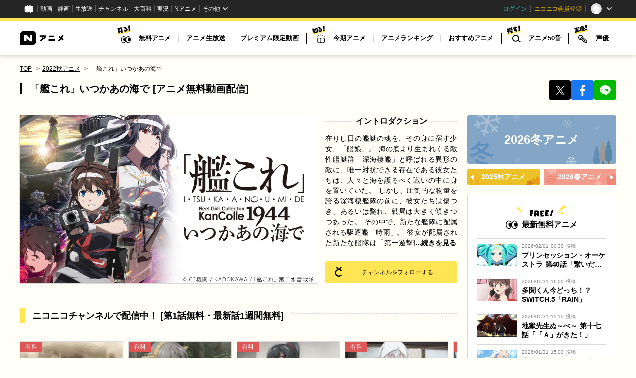

--- FILE ---
content_type: text/html
request_url: https://anime.nicovideo.jp/detail/kancolle-itsuumi/index.html?from=seiga_watch_im10293566
body_size: 42622
content:
<!doctype html>
<html data-n-head-ssr lang="ja" data-n-head="%7B%22lang%22:%7B%22ssr%22:%22ja%22%7D%7D">
  <head>
<!-- Google Tag Manager --><script>(function(w,d,s,l,i){w[l]=w[l]||[];w[l].push({'gtm.start':
new Date().getTime(),event:'gtm.js'});var f=d.getElementsByTagName(s)[0],
j=d.createElement(s),dl=l!='dataLayer'?'&l='+l:'';j.async=true;j.src=
'https://www.googletagmanager.com/gtm.js?id='+i+dl;f.parentNode.insertBefore(j,f);
})(window,document,'script','NicoGoogleTagManagerDataLayer','GTM-KXT7G5G');</script>
<!-- End Google Tag Manager -->
    <meta charset="utf-8">
    <script src="https://www.googleoptimize.com/optimize.js?id=GTM-P8SCRCH"></script>
    <title>「艦これ」いつかあの海で [アニメ無料動画配信]｜ニコニコのアニメサイト：Nアニメ</title><meta data-n-head="ssr" name="viewport" content="width=device-width,initial-scale=1"><meta data-n-head="ssr" http-equiv="X-UA-Compatible" content="IE=edge"><meta data-n-head="ssr" data-hid="og:site_name" property="og:site_name" content="Nアニメ"><meta data-n-head="ssr" data-hid="og:type" property="og:type" content="website"><meta data-n-head="ssr" data-hid="og:locale" property="og:locale" content="ja_JP"><meta data-n-head="ssr" data-hid="twitter:card" name="twitter:card" content="summary_large_image"><meta data-n-head="ssr" data-hid="description" name="description" content="「「艦これ」いつかあの海で」の最新話が1週間無料！「Nアニメ」は、アニメ無料動画やアニメに関する最新情報・生放送・マンガ・イラストのすべてが集まるサイトです。"><meta data-n-head="ssr" data-hid="og:title" property="og:title" content="「艦これ」いつかあの海で[アニメ無料動画配信]｜ニコニコのアニメサイト：Nアニメ"><meta data-n-head="ssr" data-hid="og:description" property="og:description" content="「「艦これ」いつかあの海で」の最新話が1週間無料！「Nアニメ」は、アニメ無料動画やアニメに関する最新情報・生放送・マンガ・イラストのすべてが集まるサイトです。"><meta data-n-head="ssr" data-hid="og:url" property="og:url" content="https://anime.nicovideo.jp/detail/kancolle-itsuumi/index.html"><meta data-n-head="ssr" data-hid="og:image" property="og:image" content="https://anime.nicovideo.jp/assets/images/detail/kancolle-itsuumi_L.jpg"><link data-n-head="ssr" rel="shortcut icon" href="/favicon.ico"><link data-n-head="ssr" rel="apple-touch-icon-precomposed" href="/apple-touch-icon.png"><link data-n-head="ssr" rel="preconnect" href="https://fonts.gstatic.com"><link data-n-head="ssr" rel="stylesheet" href="https://fonts.googleapis.com/css2?family=Lato:wght@700&display=swap&text=LIVE0123456789"><link data-n-head="ssr" data-hid="canonical" rel="canonical" href="https://anime.nicovideo.jp/detail/kancolle-itsuumi/index.html"><script data-n-head="ssr" src="https://platform.twitter.com/widgets.js" async></script><script data-n-head="ssr" src="https://res.ads.nicovideo.jp/assets/js/ads2.js?ref=anime"></script><script data-n-head="ssr" type="application/ld+json">{"@context":"https://schema.org","@type":"BreadcrumbList","itemListElement":[{"@type":"ListItem","position":1,"name":"TOP","item":"https://anime.nicovideo.jp/"},{"@type":"ListItem","position":2,"name":"2022秋アニメ","item":"https://anime.nicovideo.jp/period/2022-autumn.html"},{"@type":"ListItem","position":3,"name":"「艦これ」いつかあの海で"}]}</script><script data-n-head="ssr" type="application/ld+json">{"@context":"http://schema.org","@type":"Article","headline":"「艦これ」いつかあの海で[アニメ無料動画配信]｜ニコニコのアニメサイト：Nアニメ","datePublished":"2022-03-29T00:00:00+09:00","description":"「「艦これ」いつかあの海で」の最新話が1週間無料！「Nアニメ」は、アニメ無料動画やアニメに関する最新情報・生放送・マンガ・イラストのすべてが集まるサイトです。","mainEntityOfPage":{"@type":"WebPage","@id":"https://anime.nicovideo.jp/detail/kancolle-itsuumi/index.html"},"image":{"@type":"ImageObject","url":"https://anime.nicovideo.jp/assets/images/detail/kancolle-itsuumi_L.jpg","width":1760,"height":990},"author":{"@type":"Organization","name":"Nアニメ"},"publisher":{"@type":"Organization","name":"Nアニメ","logo":{"@type":"ImageObject","url":"https://anime.nicovideo.jp/assets/img/logo/logo--nanime--amp.jpg","width":600,"height":60}}}</script><link rel="preload" href="/_nuxt/5b5e82d.js" as="script"><link rel="preload" href="/_nuxt/95e1672.js" as="script"><link rel="preload" href="/_nuxt/e05fbfa.js" as="script"><link rel="preload" href="/_nuxt/d5163c0.js" as="script"><link rel="preload" href="/_nuxt/588bf00.js" as="script"><link rel="preload" href="/_nuxt/8dd5f30.js" as="script"><link rel="preload" href="/_nuxt/93dcbbc.js" as="script"><style data-vue-ssr-id="db4b2998:0 517a8dd7:0 3bf2e0b8:0 64364333:0 3b36a2a4:0 3dd6c6f6:0 a4bc637c:0 3e9a65fc:0 4a6eba4e:0 35a7f560:0 2ff7ddba:0 2df0f494:0 cdecb06e:0 c76fd23a:0 cbc08226:0 d85b7d7e:0 29f1ca63:0 efd4e03a:0 6043bdd8:0 23bf6d4f:0 4f3209f9:0 b7e87714:0 473e0b10:0 28ac9ac0:0 54c28076:0 f22942a2:0 1d122e13:0 dc2d7c94:0 fc1e59d4:0">/*! sanitize.css | CC0 Public Domain | github.com/jonathantneal/sanitize.css */:root{-ms-overflow-style:-ms-autohiding-scrollbar;overflow-y:scroll;-webkit-text-size-adjust:100%;text-size-adjust:100%}audio:not([controls]){display:none}details{display:block}input[type=number]{width:auto}input[type=search]{-webkit-appearance:textfield}input[type=search]::-webkit-search-cancel-button,input[type=search]::-webkit-search-decoration{-webkit-appearance:none}main,summary{display:block}pre{overflow:auto}progress{display:inline-block}small{font-size:75%}template{display:none}textarea{overflow:auto}[hidden]{display:none}[unselectable]{-webkit-user-select:none;-moz-user-select:none;-ms-user-select:none;user-select:none}*,:after,:before{box-sizing:inherit}*{font-size:inherit;line-height:inherit}:after,:before{text-decoration:inherit;vertical-align:inherit}*,:after,:before{border-style:solid;border-width:0}*{margin:0;padding:0}:root{box-sizing:border-box;cursor:default;font:16px/1.5 sans-serif;text-rendering:optimizeLegibility}html{background-color:#fff}audio,canvas,iframe,img,svg,video{vertical-align:middle}button,input,select,textarea{background-color:transparent;color:inherit;font-family:inherit;font-style:inherit;font-weight:inherit}[type=button],[type=date],[type=datetime-local],[type=datetime],[type=email],[type=month],[type=number],[type=password],[type=reset],[type=search],[type=submit],[type=tel],[type=text],[type=time],[type=url],[type=week],button,select,textarea{min-height:1.5em}code,kbd,pre,samp{font-family:monospace,monospace}nav ol,nav ul{list-style:none}select{-moz-appearance:none;-webkit-appearance:none}select::-ms-expand{display:none}select::-ms-value{color:currentColor}table{border-collapse:collapse;border-spacing:0}textarea{resize:vertical}::-moz-selection{background-color:#b3d4fc;text-shadow:none}::selection{background-color:#b3d4fc;text-shadow:none}html{font-family:-apple-system,BlinkMacSystemFont,"Hiragino Kaku Gothic ProN","ヒラギノ角ゴ ProN W3","メイリオ",Meiryo,Roboto,"Droid Sans",sans-serif;font-size:1em;color:#000;background-color:#fffef7;word-spacing:1px;-webkit-text-size-adjust:100%;text-size-adjust:100%;-moz-osx-font-smoothing:grayscale;-webkit-font-smoothing:antialiased;scroll-padding-top:116px}body{font-size:14px;text-rendering:auto}a{color:#000;text-decoration:none}a:hover{cursor:pointer}*,:after,:before{box-sizing:border-box;padding:0;margin:0}@media screen{[hidden~=screen]{display:inherit}[hidden~=screen]:not(:active):not(:focus):not(:target){clip:rect(0 0 0 0)!important;position:absolute!important}}@media only screen and (min-width:881px){html{scroll-padding-top:130px}body{min-width:1220px}}code[class*=language-],pre[class*=language-]{color:#000;background:0 0;text-shadow:0 1px #fff;font-family:Consolas,Monaco,"Andale Mono","Ubuntu Mono",monospace;font-size:1em;text-align:left;white-space:pre;word-spacing:normal;word-break:normal;word-wrap:normal;line-height:1.5;-moz-tab-size:4;-o-tab-size:4;tab-size:4;-webkit-hyphens:none;-ms-hyphens:none;hyphens:none}code[class*=language-] ::-moz-selection,code[class*=language-]::-moz-selection,pre[class*=language-] ::-moz-selection,pre[class*=language-]::-moz-selection{text-shadow:none;background:#b3d4fc}code[class*=language-] ::selection,code[class*=language-]::selection,pre[class*=language-] ::selection,pre[class*=language-]::selection{text-shadow:none;background:#b3d4fc}pre[class*=language-]{padding:1em;margin:.5em 0;overflow:auto}:not(pre)>code[class*=language-],pre[class*=language-]{background:#f5f2f0}:not(pre)>code[class*=language-]{padding:.1em;border-radius:.3em;white-space:normal}.token.cdata,.token.comment,.token.doctype,.token.prolog{color:#708090}.token.punctuation{color:#999}.token.namespace{opacity:.7}.token.boolean,.token.constant,.token.deleted,.token.number,.token.property,.token.symbol,.token.tag{color:#905}.token.attr-name,.token.builtin,.token.char,.token.inserted,.token.selector,.token.string{color:#690}.language-css .token.string,.style .token.string,.token.entity,.token.operator,.token.url{color:#9a6e3a;background:hsla(0,0%,100%,.5)}.token.atrule,.token.attr-value,.token.keyword{color:#07a}.token.class-name,.token.function{color:#dd4a68}.token.important,.token.regex,.token.variable{color:#e90}.token.bold,.token.important{font-weight:700}.token.italic{font-style:italic}.token.entity{cursor:help}@media print{code[class*=language-],pre[class*=language-]{text-shadow:none}}.nuxt-progress{position:fixed;top:0;left:0;right:0;height:2px;width:0;opacity:1;transition:width .1s,opacity .4s;background-color:#fff;z-index:999999}.nuxt-progress.nuxt-progress-notransition{transition:none}.nuxt-progress-failed{background-color:red}._3BuBE{position:sticky;top:0;z-index:9999}html[data-common-header-fixed=true] ._3BuBE[data-size=large]{top:36px}._3BuBE[data-size=small]{top:44px}._2jT-H{position:relative;margin:0 auto}.TT7ye{position:absolute;top:0;width:100%;height:1024px;overflow:hidden;pointer-events:none}._1OeVq,._3NnF3{position:absolute;top:0;width:228px;pointer-events:all}._1OeVq{left:50%;transform:translateX(-620px) translateX(-100%)}._3NnF3{right:50%;transform:translateX(620px) translateX(100%)}._38Unx{grid-area:ad;width:100%;overflow:hidden;text-align:center}._2hVFp{max-width:100%;margin:10px auto}._1e2iK{grid-area:main}._18XTj{grid-area:side}@media only screen and (max-width:880px){._3BuBE[data-size=large]{display:none}.TT7ye{display:none}}@media only screen and (min-width:881px){._3BuBE[data-size=small]{display:none}._2jT-H{margin-top:20px}._2jT-H[data-layout=double]{display:grid;grid-template-areas:"ad ad" "main side";grid-template-rows:auto auto;grid-template-columns:880px 300px;grid-gap:0 20px;gap:0 20px;width:1200px}._2hVFp{max-width:1200px;margin:0 auto 20px}}._2IEsS{position:sticky;top:0;z-index:100000;width:100%;min-height:44px;padding:0;margin:0;background-color:#252525}@media only screen and (min-width:881px){._2IEsS{position:relative;top:auto;min-height:36px}}._2Dkya{width:100%;height:74px;background:#fff;border-top:7px solid #ffe454;box-shadow:-1px 2px 10px rgba(0,0,0,.2)}._1FG4U{display:flex;align-items:center;justify-content:space-between;width:1200px;margin:0 auto}._25J1W{width:88px;height:29px}._25J1W img,._25J1W svg{width:100%;height:100%}._1d7L4{display:flex;height:100%;list-style:none}._28S5B{display:flex;align-items:center}._28S5B+._28S5B:before{display:block;width:2px;height:22px;content:"";background:#000}._1GDUp{width:38px;padding-left:10px;margin:8px 0 23px}._1GDUp svg{width:28px;height:36px}._2uzBU{display:flex;list-style:none}._3O14R{display:flex;align-items:center}._3O14R+._3O14R:before{display:block;width:1px;height:14px;content:"";background:#d9d9d9}._2-_Wn{position:relative;display:block;height:67px;padding:0 15px;font-size:13px;font-weight:700;line-height:67px}._2-_Wn:before{position:absolute;right:0;bottom:-20px;left:0;z-index:2;display:block;width:1px;height:1px;margin:auto;content:"";background:#fff;border-color:#d9d9d9 #fff #fff #d9d9d9;border-style:solid;border-width:1px;opacity:0;transition:width .15s 0s,height .15s 0s,bottom .15s 0s,opacity 0s .15s;transform:rotate(45deg);transform-origin:center center}._2-_Wn:hover:before,._3O14R:hover ._2-_Wn:before{bottom:-10px;width:17px;height:17px;opacity:1;transition:width .15s .15s,height .15s .15s,bottom .15s .15s,opacity 0s .15s}._2-_Wn[data-dropdown=false]:before{display:none}._2-_Wn[data-active=true]:after{position:absolute;right:0;bottom:15px;left:0;display:block;width:80%;height:5px;margin:auto;content:"";background:#ffe454}.W94Bf{position:absolute;top:calc(100% - 1px);left:0;z-index:1;width:100%;max-height:0;overflow:hidden;background:#fff;box-shadow:-1px 7px 10px transparent,inset 0 1px 0 0 #d9d9d9;opacity:0;transition:max-height .15s,opacity .6s,box-shadow .15s;transition-delay:.2s}.W94Bf:hover,._2-_Wn:hover+.W94Bf,._3O14R:hover .W94Bf{max-height:360px;box-shadow:-1px 7px 10px rgba(0,0,0,.2),inset 0 1px 0 0 #d9d9d9;opacity:1;transition:max-height .3s,box-shadow .3s;transition-delay:.1s}.W94Bf:after,.W94Bf:before{display:block;width:100%;height:30px;content:""}._1UY3p{display:flex;justify-content:space-between;width:1000px;margin:0 auto;list-style:none}._1UY3p[data-type=three]{width:747px}._1y_qx{display:block;width:265px;height:45px;margin:30px auto 0;font-size:14px;line-height:45px;text-align:center;background:#ffe454;border-radius:4px}._1y_qx[data-type=next],._1y_qx[data-type=prev]{position:relative;display:block;width:145px;height:45px;font-size:14px;line-height:45px;text-align:center;background:#ffe454;border-radius:4px}._1y_qx[data-type=next]:after,._1y_qx[data-type=prev]:after{position:absolute;top:0;bottom:0;left:15px;display:block;width:0;height:0;margin:auto;content:"";border-color:transparent #000 transparent transparent;border-style:solid;border-width:5px 10px 5px 0}._1y_qx[data-type=next]:after{right:15px;left:auto;border-color:transparent transparent transparent #000;border-width:5px 0 5px 10px}._3I0PU{justify-content:space-between;width:575px;margin:0 auto}._3I0PU,._3mQ4j{display:flex;list-style:none}._3mQ4j[data-type=center]{justify-content:center}._3mQ4j[data-type=right]{justify-content:flex-end}._1y2JK{position:relative;font-size:16px}._1y2JK:after{position:absolute;top:0;right:0;bottom:0;display:block;width:1px;height:14px;margin:auto;content:"";background:#000}._1y2JK:last-child:after{display:none}._1y2JK a{padding:0 20px}._1y2JK span{font-size:12px}._1Rcxg{position:relative;z-index:1200;display:flex;justify-content:space-between;width:100%;height:52px;background:#fff;border-top:4px solid #ffe454;box-shadow:-1px 2px 10px rgba(0,0,0,.2)}._1zJeR{display:flex;flex:0 0 auto;height:100%;list-style:none}._3Zpy6{display:flex;align-items:center}._3Zpy6:after{display:block;flex:0 0 1px;width:1px;height:12px;content:"";background:#d9d9d9}._3jMaw{display:flex;flex:0 0 auto;align-items:center;justify-content:center;height:100%;padding:0 12px;font-size:12px}._2bhDv{flex:0 0 46px;font-family:inherit;color:inherit;text-align:inherit;cursor:pointer;background:0 0;border:none;-webkit-appearance:none;-moz-appearance:none;appearance:none;width:46px;height:100%}._2bhDv:disabled{cursor:not-allowed}._2dgQO{position:absolute;top:0;right:10px;bottom:0;display:block;width:26px;height:4px;margin:auto;background:#000;transition:all .3s}.-BCLK[data-open=true] ._2dgQO{background:0 0}._2dgQO:after,._2dgQO:before{position:absolute;top:-9px;display:block;width:26px;height:4px;content:"";background:#000;transition:all .3s}._2dgQO:before{top:auto;bottom:-9px}.-BCLK[data-open=true] ._2dgQO:before{bottom:0;transform:rotate(-45deg)}.-BCLK[data-open=true] ._2dgQO:after{top:0;transform:rotate(45deg)}.rhvPe{position:absolute;top:0;left:0;z-index:1199;width:100%;height:calc(100vh - 44px);padding-top:52px;overflow-y:scroll;background:#fff;transition:transform .3s;transform:translateY(-100%)}.-BCLK[data-open=true] .rhvPe{transform:translateY(0)}.pYXKp{position:relative;display:block;width:100%;height:30px;background:#e6e6e6}.pYXKp svg{position:absolute;top:0;bottom:0;left:10px;margin:auto}.pYXKp[data-type=watch] svg{width:54px;height:15px}.pYXKp[data-type=know] svg{width:55px;height:21px}.pYXKp[data-type=search] svg{width:55px;height:16px}.pYXKp[data-type=voice] svg{width:56px;height:23px}._2F7X_{padding:0 20px}._1qKP4{list-style:none;border-bottom:1px dashed #d9d9d9}._1qKP4:last-child{border-bottom:none}._22fH3{display:block;height:55px;font-size:14px;font-weight:700;line-height:55px}@media only screen and (max-width:374px){._3jMaw{padding:0 8px}}._3kaa1>*+*{display:none!important}._2917V{margin-top:20px}._1XJwj._1XJwj{width:-webkit-max-content;width:-moz-max-content;width:max-content;width:intrinsic}._13r0u{width:728px;height:90px;margin:20px auto 0}.Mxco8{display:flex;flex-wrap:wrap;grid-gap:0 20px;gap:0 20px;list-style:none}._1nHt1{border-bottom:1px solid #d9d9d9}._3kzFc{margin-top:20px;font-size:10px;color:#7e7e7e;text-align:right}@media only screen and (max-width:880px){._3UiRR[data-type=pc]{display:none}._13r0u{display:none}}@media only screen and (min-width:881px){._3UiRR[data-type=sp]{display:none}._1nHt1{flex:0 0 430px}._3kzFc{font-size:12px}}._3KRGZ{padding:10px;margin-bottom:20px;border-bottom:1px solid #e6e6e6}._2LP7_{display:block;grid-area:breadcrumbs;margin:0 auto}._3AcZu{display:flex;flex-wrap:wrap}._1MZUX{font-size:12px;line-height:16px;list-style:none}._1MZUX:not(:last-child):after{margin:0 5px;content:" > "}._1MZUX a{text-decoration:underline}._1MZUX a:hover{text-decoration:none}._2sF9J{position:relative;grid-area:title;width:100%;padding:10px 0 10px 30px;font-size:20px;line-height:1.3}._2sF9J:before{position:absolute;top:12px;left:10px;display:block;width:5px;height:22px;content:"";background:#000}._2UFw0{position:relative;top:-3px;display:block;margin-top:5px;margin-left:0;font-size:12px;font-weight:400;line-height:1.5em}._2JAH6{display:flex;grid-area:share;grid-gap:8px;gap:8px;align-items:center;justify-content:center;padding:0 10px;list-style:none}._3prGe{flex-basis:105px;flex-shrink:1;width:auto;height:20px}._1d-4n{display:flex;align-items:center;justify-content:center;width:100%;height:100%;border-radius:4px}._1d-4n[data-type=x]{background:#000}._1d-4n[data-type=x] svg{width:13px;height:auto}._1d-4n[data-type=facebook]{background:#1877f2}._1d-4n[data-type=facebook] svg{width:8.8px;height:16px}._1d-4n[data-type=line]{background:#00b900}._1d-4n[data-type=line] svg{width:15.5px;height:14px}@media only screen and (min-width:881px){._3KRGZ{display:grid;grid-template-areas:"breadcrumbs breadcrumbs" "title share";grid-template-rows:20px auto;grid-template-columns:auto 136px;padding:0;margin-right:-320px}._2LP7_{width:1200px;margin-bottom:4px}._2sF9J{padding:15px 0 20px 20px}._2sF9J:before{top:17px;left:0}._2UFw0{display:inline-block;margin-top:0;margin-left:15px}._2JAH6{padding:0}._3prGe{width:40px;height:40px}._1d-4n[data-type=x] svg{width:18px;height:auto;transform:translate(1px,1px)}._1d-4n[data-type=facebook] svg{width:12.78px;height:23.23px;transform:translate(1px,1px)}._1d-4n[data-type=line] svg{width:23px;height:20.91px;transform:translate(1px,1px)}}.pYOyZ{max-width:1750px;height:auto;margin:0 auto}.MuykG,.pYOyZ{width:100%}._1hiUo{position:relative;display:block;width:100%;height:210px;margin-bottom:32px;background-color:#fff;border-bottom:1px solid #d9d9d9}._1hiUo img{width:100%;height:100%;-o-object-fit:contain;object-fit:contain}._7HsBP{position:absolute;right:10px;bottom:-2em;font-size:12px;color:#7e7e7e}.EXmuO{position:relative;z-index:10;margin-bottom:12px;font-size:16px;text-align:center}.EXmuO:before{position:absolute;top:0;bottom:0;z-index:-2;display:block;width:100%;height:1px;margin:auto;content:"";border:1px dashed #d9d9d9}.EXmuO:after{position:absolute;top:0;right:0;bottom:0;left:0;z-index:-1;display:block;width:160px;height:10px;margin:auto;content:"";background:#fffef7}.vaIMK{position:relative;display:block;height:63px;padding:0 10px;margin-bottom:17px;overflow:hidden;font-size:14px;line-height:1.5;text-align:justify;text-justify:inter-ideograph;word-break:break-all}.vaIMK:before{position:absolute;top:42px;right:10px;width:6.1em;font-size:14px;font-weight:700;text-align:center;content:"...続きを見る";background:#fffef7}.vaIMK:after{position:absolute;z-index:1;display:block;width:100%;height:100%;content:"";background:#fffef7}._3Wdip{display:flex;justify-content:center;width:100%;margin:0 auto;list-style:none}._1EegL{margin:0 5px}@media only screen and (min-width:881px){.MuykG{position:relative}._1hiUo{display:block;width:600px;height:338px;border:none;box-shadow:0 0 0 1px #d9d9d9}._7HsBP{right:auto;bottom:-2em;left:10px}._1WFht{position:absolute;top:0;right:0;width:265px}.vaIMK{height:231px;padding:0}.vaIMK:before{top:210px;right:0}._3Wdip{position:absolute;right:0;bottom:0;flex-wrap:wrap;justify-content:space-between;width:265px}._1EegL{margin:0}}.h4zSt{font-family:inherit;color:inherit;text-align:inherit;cursor:pointer;background:0 0;border:none;-webkit-appearance:none;-moz-appearance:none;appearance:none;position:relative;display:inline-flex;align-items:center;justify-content:center;height:32px;padding:0 7px;font-size:12px;line-height:32px;color:#000;letter-spacing:0;background:#ffe454;border-radius:4px}.h4zSt:disabled{cursor:not-allowed}.h4zSt[data-type=followed]{color:#fff;background:#a6a6a6}.h4zSt[data-type=loading]{color:#fff;pointer-events:none;background:#a6a6a6;opacity:0}.h4zSt:after{position:absolute;right:0;bottom:-15px;left:0;z-index:11;display:none;width:0;height:0;margin:0 auto;content:"";border-color:transparent transparent #505050;border-style:solid;border-width:0 6.5px 10px}.h4zSt:before{position:absolute;top:35px;right:0;z-index:10;display:none;width:90vw;max-width:300px;padding:5px 5px 5px 30px;color:#fff;text-align:left;white-space:pre-wrap;content:"動画配信や生放送開始の通知が、\aニコレポ・スマホアプリに届きます！";background-color:#505050;border-radius:8px;box-shadow:4px 4px 17px -5px rgba(0,0,0,.5)}.h4zSt:hover:after{transition:opacity .3s}.h4zSt:hover:before{transition:opacity .3s}.h4zSt:not(:hover) ._1SYpd[data-hover=true]{display:none}.h4zSt:hover ._1SYpd[data-hover=false]{display:none}._3fAYm{width:16px;height:16px;margin-top:-2px;margin-right:12px}@media only screen and (min-width:881px){.h4zSt{width:265px;height:45px;padding-right:8px;padding-left:32px;line-height:45px;text-align:center}.h4zSt:after{bottom:35px;display:block;overflow:hidden;border-color:#505050 transparent transparent;border-width:10px 6.5px 0;opacity:0}.h4zSt:before{top:auto;right:0;bottom:45px;display:block;width:0;height:0;overflow:hidden;opacity:0}.h4zSt:hover:after{opacity:1}.h4zSt:hover:before{width:260px;height:auto;line-height:1.5;opacity:1}._3fAYm{position:absolute;top:50%;left:16px;width:20px;height:20px;transform:translateY(-50%)}}._70FqO{width:77%;margin:20px auto 0}.z8WYt{margin-top:20px}@media only screen and (min-width:881px){.z8WYt{margin-top:30px}}.uakjs{position:relative;padding:0 10px;margin-top:50px}._1c3EO{position:relative;margin-bottom:10px;overflow:hidden;font-size:0;font-weight:700;line-height:22px;letter-spacing:-.03em}._1c3EO:before{position:relative;z-index:3;display:inline-block;width:10px;height:22px;vertical-align:top;content:"";background:#ffe454}.CMCnI{position:relative;z-index:1;padding:0 7px;font-size:16px;background-color:#fffef7}._10La3{margin-top:20px}@media only screen and (min-width:881px){.uakjs{max-width:900px;padding:0;margin:50px auto 0}._1c3EO{line-height:30px}._1c3EO:before{width:10px;height:30px}._1c3EO:after{position:absolute;bottom:24px;z-index:0;display:block;width:100%;height:1px;content:"";border:1px dashed #d9d9d9}.CMCnI{padding:0 15px;font-size:18px}}._2UtOO{padding:20px 0;font-size:14px;line-height:1.5;color:#a6a6a6;text-align:center}._2UtOO[data-size=large]{padding:40px 0}@media only screen and (min-width:881px){._2UtOO{padding:10px 0;font-size:16px}._2UtOO[data-size=large]{padding:60px 0}}._1Lteq{text-align:right}._26BSZ{letter-spacing:-.03em;transition:opacity .3s}._26BSZ:hover{opacity:.8}._26BSZ:after{display:inline-block;width:0;height:0;margin:0 0 0 5px;content:"";border-color:transparent transparent transparent #df5656;border-style:solid;border-width:5px 0 6px 10px}._2B-qv._2B-qv{position:relative}._2B-qv._2B-qv:before{position:absolute;z-index:9;display:block;width:91px;height:22px;content:"";background:#eb5528}._2B-qv._2B-qv svg{position:absolute;top:2px;left:4px;z-index:10;display:block;width:81px;height:17px}._2B-qv._2B-qv svg path{fill:#fff}._2B-qv._2B-qv span{top:0;padding:0 5px;margin-left:90px}.rhehR{margin-top:20px}@media only screen and (min-width:881px){._2B-qv._2B-qv{overflow:visible}._2B-qv._2B-qv:before{position:absolute;top:-6px;width:145px;height:40px}._2B-qv._2B-qv:after{top:14px;bottom:0}._2B-qv._2B-qv svg{top:2px;left:8px;width:124px;height:25px}._2B-qv._2B-qv span{margin-left:145px}}._3g9C2{padding-top:65px;margin-top:-15px}._2-rHB{padding:20px 0;border-bottom:1px solid #d9d9d9}._2lJt5{font-size:16px}._1HPbZ{margin-top:5px;white-space:pre-line}._2hgWB{margin-top:5px}._2LOp7 a{text-decoration:underline}._2LOp7 a:hover{opacity:.8}._mBQr._mBQr span{line-height:20px}._mBQr._mBQr span:before{display:inline-block;width:24px;height:24px;margin-right:10px;content:url(/_nuxt/img/nicodic.7d99618.svg);transform:scale(.8333333333)}._7DStE{display:block;margin-top:20px}._3yebH{margin-top:20px!important}._3rsE6:last-child{margin-top:10px}.jXVKA{display:inline-flex;align-items:center;height:20px;margin-left:10px;vertical-align:top}.jXVKA:before{display:inline-block;width:24px;height:24px;content:url(/_nuxt/img/nicodic.7d99618.svg);transform:scale(.8333333333)}.jXVKA:hover{opacity:.8}._1cTkM{margin-top:5px}._1cTkM:first-child{margin-top:0}._3bY4D{min-width:42px;white-space:nowrap;vertical-align:middle}._2QwXJ,._3bY4D{display:inline-block}@media only screen and (min-width:601px){._29h8a{width:500px;margin:0 auto;text-align:center;white-space:nowrap}._2GFMU{display:inline-block;width:50%}._2GFMU:first-child{padding-right:5px}._2GFMU:last-child{padding-left:5px;margin-top:0}}@media only screen and (min-width:881px){._29h8a{width:775px;overflow:hidden}._3g9C2{padding-top:65px;margin:-15px auto 0}._7DStE{text-align:right}._3yebH{margin-top:20px!important;white-space:nowrap}}.UcsAu{position:relative;display:block;width:100%;max-width:355px;height:60px;margin:0 auto;line-height:60px;color:#000;text-align:center;letter-spacing:-.03em;background-color:#f2f2f2;border:1px solid #d9d9d9;transition:opacity .3s}.UcsAu:hover{opacity:.8}.UcsAu:after{position:absolute;top:50%;right:10px;display:block;width:8px;height:8px;content:"";background-color:#000;-webkit-mask:url(/_nuxt/img/icon--triangle.1cb97ae.svg) no-repeat center center;mask:url(/_nuxt/img/icon--triangle.1cb97ae.svg) no-repeat center center;transform:translateY(-50%)}._1VkOp{position:absolute;top:50%;left:50%;width:100%;transform:translate(-50%,-50%)}._3NBTC{display:block;margin-bottom:5px;font-size:12px;line-height:12px;white-space:nowrap}._2h8QX{display:flex;align-items:center;justify-content:center;font-size:16px;line-height:16px}._1dfJX{width:100%;padding:0 20px;margin:50px auto 0}._3Bt_4{height:428px;margin:0 auto;overflow-y:scroll;box-shadow:0 0 0 1px #a6a6a6}._3Bt_4>iframe{width:740px!important}@media only screen and (min-width:881px){._1dfJX{max-width:500px;margin:50px auto 0}}._1n82q{padding:0 10px}.qdS--{font-weight:600;list-style:none;border-bottom:1px solid #d9d9d9}._3qmpR,.qdS--{min-height:40px}._3qmpR{display:block;width:100%;padding:15px 10px}._3qmpR:hover{opacity:.8}@media only screen and (min-width:881px){._1n82q{max-width:900px;padding:0 20px;margin:10px auto 0}.qdS--:last-child{border-bottom:none}}.nrQ3V{display:grid;grid-template-areas:"image image image image" ". icon text .";grid-template-rows:auto 24px;grid-template-columns:1fr auto auto 1fr;margin:0 auto 15px}*+.nrQ3V{margin-top:30px}._2NZMU{grid-area:image;justify-self:center;margin-bottom:4px}._3iLLu{grid-area:icon;align-self:center;margin-right:8px}._3MbF7{grid-area:text;align-self:center;font-size:16px;line-height:24px;white-space:nowrap}._2JtqK{min-height:250px}._18cLT,._2JtqK{margin-bottom:30px}.jwNgt{margin-bottom:27px}._1ljtP{display:grid;grid-template-areas:"now now" "prev next";grid-template-rows:97px 33px;grid-template-columns:1fr 1fr;grid-gap:10px 8px;gap:10px 8px;width:300px;margin:0 auto 20px}.FxjJD{display:grid;grid-area:now;align-items:center;justify-items:center;place-items:center;width:100%;height:100%;font-size:24px;font-weight:700;color:#fff;text-align:center;background-repeat:no-repeat;background-position:50%;background-size:contain;border-radius:4px}.FxjJD[data-season=winter]{background-color:#84a6c6;background-image:url(/_nuxt/img/aside_winter_now.80e8f89.png)}.FxjJD[data-season=spring]{background-color:#f49d8f;background-image:url(/_nuxt/img/aside_spring_now.df4858a.png)}.FxjJD[data-season=summer]{background-color:#99d3ce;background-image:url(/_nuxt/img/aside_summer_now.2b5a08b.png)}.FxjJD[data-season=autumn]{background-color:#ecc027;background-image:url(/_nuxt/img/aside_autumn_now.56d8ea1.png)}._1YTa0,._3PCo2{display:grid;grid-template-areas:"prev text next";grid-template-columns:8px 1fr 8px;align-items:center;width:100%;height:100%;padding:0 5px;text-align:center;background-repeat:no-repeat;background-position:50%;background-size:contain;border-radius:4px}._1YTa0 span,._3PCo2 span{grid-area:text;font-weight:700;color:#fff}._1YTa0:before,._3PCo2:before{display:block;grid-area:prev;width:8px;height:10px;content:"";border-color:transparent #fff transparent transparent;border-style:solid;border-width:5px 8px 5px 0}._1YTa0[data-season=winter],._3PCo2[data-season=winter]{background-color:#84a6c6;background-image:url(/_nuxt/img/aside_winter.05791e0.png)}._1YTa0[data-season=spring],._3PCo2[data-season=spring]{background-color:#f49d8f;background-image:url(/_nuxt/img/aside_spring.9e8c8c2.png)}._1YTa0[data-season=summer],._3PCo2[data-season=summer]{background-color:#99d3ce;background-image:url(/_nuxt/img/aside_summer.5b5ed75.png)}._1YTa0[data-season=autumn],._3PCo2[data-season=autumn]{background-color:#ecc027;background-image:url(/_nuxt/img/aside_autumn.6ad9e35.png)}._1YTa0{grid-area:prev}._3PCo2{grid-area:next}._3PCo2:before{grid-area:next;border-color:transparent transparent transparent #fff;border-width:5px 0 5px 8px}.WkOl_{padding:0 10px;margin-bottom:30px}._1YW7X{list-style:none}._2CKZU{border-bottom:1px solid #d9d9d9}._2CKZU:first-child{border-top:1px solid #d9d9d9}._104vY{display:flex;flex-direction:column;grid-gap:15px;gap:15px;padding-top:15px;padding-bottom:15px;list-style:none;border-top:1px solid #d9d9d9;border-bottom:1px solid #d9d9d9}._2_y2L{display:flex;grid-gap:8px;gap:8px;align-items:center}._2_y2L:before{display:block;width:12px;height:12px;content:"";background:#ffe454}._1DDLu{display:flex;grid-gap:6px;gap:6px;align-items:center;justify-content:flex-end;width:100%;margin-top:15px;font-size:12px}._1DDLu:after{width:9px;height:9px;content:"";border-color:transparent transparent transparent #ffe454;border-style:solid;border-width:4.5px 0 4.5px 9px}._3efEw,._3x_mA{text-align:center}._3efEw{padding:40px 0;margin:20px 0;background:#e6e6e6}._1INzh{margin-bottom:24px}._3f-y2{position:sticky;top:94px;margin-top:24px}html[data-common-header-fixed=true] ._3f-y2{top:130px}@media only screen and (min-width:881px){._1lNlv{width:300px;margin-top:102px}.WkOl_{padding:20px 20px 30px;margin-bottom:20px;background:#fff;box-shadow:inset 0 0 0 1px #d9d9d9}._3efEw{display:none}}@media only screen and (max-width:880px){._2JtqK{display:none}.jwNgt{max-width:300px;margin:20px auto}._1INzh,._1ljtP,._3f-y2{display:none}}._2KdXE{display:grid;grid-template-areas:"thumbnail infomation";grid-template-rows:auto;grid-template-columns:64px 1fr;grid-gap:10px;gap:10px;width:100%;padding:10px 0}._3AJV2{grid-area:thumbnail;align-self:center;width:64px;height:64px;overflow:hidden}._33ncb{width:100%;height:100%;-o-object-fit:contain;object-fit:contain}._3MsZV{grid-area:infomation;align-self:center}.VrC9A{-webkit-box-orient:vertical;-webkit-line-clamp:2;display:-webkit-box;max-height:36px;overflow:hidden;font-size:12px;font-weight:700;line-height:1.5}._1jLP_{padding-bottom:50px;margin-top:100px;background:#fffef7}._96NMn{position:relative;z-index:10;margin-bottom:20px;font-size:16px;text-align:center}._96NMn:before{position:absolute;top:0;bottom:0;z-index:-2;display:block;width:100%;height:1px;margin:auto;content:"";border:1px dashed #d9d9d9}._96NMn:after{position:absolute;top:0;right:0;bottom:0;left:0;z-index:-1;display:block;width:140px;height:10px;margin:auto;content:"";background:#fffef7}._1ngDx{width:875px;margin:0 auto}.fzWrA{width:205px;height:40px;list-style:none}.fzWrA a{display:block;width:100%;height:100%;overflow:hidden;font-size:14px;font-weight:700;line-height:42px;color:#fff;text-align:center;background-repeat:no-repeat;background-position:50%;background-size:contain;border-radius:4px;transition:opacity .3s}.fzWrA a:hover{opacity:.8}.fzWrA[data-season=winter] a{background-color:#84a6c6;background-image:url(/_nuxt/img/btn_winter.cf3c850.png)}.fzWrA[data-season=spring] a{background-color:#f49d8f;background-image:url(/_nuxt/img/btn_spring.3773b0b.png)}.fzWrA[data-season=summer] a{background-color:#99d3ce;background-image:url(/_nuxt/img/btn_summer.ca94d4b.png)}.fzWrA[data-season=autumn] a{background-color:#ecc027;background-image:url(/_nuxt/img/btn_autumn.ef0bf12.png)}._3Pl4f{display:flex;flex-wrap:wrap;justify-content:space-between;width:855px;margin:0 auto}@media only screen and (max-width:880px){._1ngDx{width:100%;padding:0 10px}.fzWrA{width:49%;margin-bottom:10px}._3Pl4f{width:100%}}._3X9UW{padding-bottom:45px;background:#fffef7}._1YXvh{position:relative;z-index:10;margin-bottom:20px;font-size:16px;text-align:center}._1YXvh:before{position:absolute;top:0;bottom:0;z-index:-2;display:block;width:100%;height:1px;margin:auto;content:"";border:1px dashed #d9d9d9}._1YXvh:after{position:absolute;top:0;right:0;bottom:0;left:0;z-index:-1;display:block;width:140px;height:10px;margin:auto;content:"";background:#fffef7}._2U0zq{position:relative;padding:14px 0;margin:0 auto;overflow:hidden}._3XboZ._3XboZ{overflow:visible}._8W0o3._8W0o3{width:100px;list-style:none;transition:transform .1s,box-shadow .2s}._8W0o3._8W0o3:hover{box-shadow:6px 13px 20px rgba(0,0,0,.2);transform:translateY(-10px)}._1ZQZj{position:relative;display:block}._1ZQZj:after{position:absolute;top:0;left:0;width:100%;height:100%;content:"";box-shadow:inset 0 0 0 1px rgba(0,0,0,.1)}._1ZQZj img{width:100px;height:197px}@media only screen and (min-width:881px){._2U0zq{width:1200px}}@media only screen and (max-width:880px){._3XboZ._3XboZ{padding:0 10px}}@font-face{font-family:swiper-icons;src:url("data:application/font-woff;charset=utf-8;base64, [base64]//wADZ2x5ZgAAAywAAADMAAAD2MHtryVoZWFkAAABbAAAADAAAAA2E2+eoWhoZWEAAAGcAAAAHwAAACQC9gDzaG10eAAAAigAAAAZAAAArgJkABFsb2NhAAAC0AAAAFoAAABaFQAUGG1heHAAAAG8AAAAHwAAACAAcABAbmFtZQAAA/gAAAE5AAACXvFdBwlwb3N0AAAFNAAAAGIAAACE5s74hXjaY2BkYGAAYpf5Hu/j+W2+MnAzMYDAzaX6QjD6/4//Bxj5GA8AuRwMYGkAPywL13jaY2BkYGA88P8Agx4j+/8fQDYfA1AEBWgDAIB2BOoAeNpjYGRgYNBh4GdgYgABEMnIABJzYNADCQAACWgAsQB42mNgYfzCOIGBlYGB0YcxjYGBwR1Kf2WQZGhhYGBiYGVmgAFGBiQQkOaawtDAoMBQxXjg/wEGPcYDDA4wNUA2CCgwsAAAO4EL6gAAeNpj2M0gyAACqxgGNWBkZ2D4/wMA+xkDdgAAAHjaY2BgYGaAYBkGRgYQiAHyGMF8FgYHIM3DwMHABGQrMOgyWDLEM1T9/w8UBfEMgLzE////P/5//f/V/xv+r4eaAAeMbAxwIUYmIMHEgKYAYjUcsDAwsLKxc3BycfPw8jEQA/[base64]/uznmfPFBNODM2K7MTQ45YEAZqGP81AmGGcF3iPqOop0r1SPTaTbVkfUe4HXj97wYE+yNwWYxwWu4v1ugWHgo3S1XdZEVqWM7ET0cfnLGxWfkgR42o2PvWrDMBSFj/IHLaF0zKjRgdiVMwScNRAoWUoH78Y2icB/yIY09An6AH2Bdu/UB+yxopYshQiEvnvu0dURgDt8QeC8PDw7Fpji3fEA4z/PEJ6YOB5hKh4dj3EvXhxPqH/SKUY3rJ7srZ4FZnh1PMAtPhwP6fl2PMJMPDgeQ4rY8YT6Gzao0eAEA409DuggmTnFnOcSCiEiLMgxCiTI6Cq5DZUd3Qmp10vO0LaLTd2cjN4fOumlc7lUYbSQcZFkutRG7g6JKZKy0RmdLY680CDnEJ+UMkpFFe1RN7nxdVpXrC4aTtnaurOnYercZg2YVmLN/d/gczfEimrE/fs/bOuq29Zmn8tloORaXgZgGa78yO9/cnXm2BpaGvq25Dv9S4E9+5SIc9PqupJKhYFSSl47+Qcr1mYNAAAAeNptw0cKwkAAAMDZJA8Q7OUJvkLsPfZ6zFVERPy8qHh2YER+3i/BP83vIBLLySsoKimrqKqpa2hp6+jq6RsYGhmbmJqZSy0sraxtbO3sHRydnEMU4uR6yx7JJXveP7WrDycAAAAAAAH//wACeNpjYGRgYOABYhkgZgJCZgZNBkYGLQZtIJsFLMYAAAw3ALgAeNolizEKgDAQBCchRbC2sFER0YD6qVQiBCv/H9ezGI6Z5XBAw8CBK/m5iQQVauVbXLnOrMZv2oLdKFa8Pjuru2hJzGabmOSLzNMzvutpB3N42mNgZGBg4GKQYzBhYMxJLMlj4GBgAYow/P/PAJJhLM6sSoWKfWCAAwDAjgbRAAB42mNgYGBkAIIbCZo5IPrmUn0hGA0AO8EFTQAA") format("woff");font-weight:400;font-style:normal}:root{--swiper-theme-color:#007aff}.swiper-container{margin-left:auto;margin-right:auto;position:relative;overflow:hidden;list-style:none;padding:0;z-index:1}.swiper-container-vertical>.swiper-wrapper{flex-direction:column}.swiper-wrapper{position:relative;width:100%;height:100%;z-index:1;display:flex;transition-property:transform;box-sizing:content-box}.swiper-container-android .swiper-slide,.swiper-wrapper{transform:translateZ(0)}.swiper-container-multirow>.swiper-wrapper{flex-wrap:wrap}.swiper-container-multirow-column>.swiper-wrapper{flex-wrap:wrap;flex-direction:column}.swiper-container-free-mode>.swiper-wrapper{transition-timing-function:ease-out;margin:0 auto}.swiper-container-pointer-events{touch-action:pan-y}.swiper-container-pointer-events.swiper-container-vertical{touch-action:pan-x}.swiper-slide{flex-shrink:0;width:100%;height:100%;position:relative;transition-property:transform}.swiper-slide-invisible-blank{visibility:hidden}.swiper-container-autoheight,.swiper-container-autoheight .swiper-slide{height:auto}.swiper-container-autoheight .swiper-wrapper{align-items:flex-start;transition-property:transform,height}.swiper-container-3d{perspective:1200px}.swiper-container-3d .swiper-cube-shadow,.swiper-container-3d .swiper-slide,.swiper-container-3d .swiper-slide-shadow-bottom,.swiper-container-3d .swiper-slide-shadow-left,.swiper-container-3d .swiper-slide-shadow-right,.swiper-container-3d .swiper-slide-shadow-top,.swiper-container-3d .swiper-wrapper{transform-style:preserve-3d}.swiper-container-3d .swiper-slide-shadow-bottom,.swiper-container-3d .swiper-slide-shadow-left,.swiper-container-3d .swiper-slide-shadow-right,.swiper-container-3d .swiper-slide-shadow-top{position:absolute;left:0;top:0;width:100%;height:100%;pointer-events:none;z-index:10}.swiper-container-3d .swiper-slide-shadow-left{background-image:linear-gradient(270deg,rgba(0,0,0,.5),transparent)}.swiper-container-3d .swiper-slide-shadow-right{background-image:linear-gradient(90deg,rgba(0,0,0,.5),transparent)}.swiper-container-3d .swiper-slide-shadow-top{background-image:linear-gradient(0deg,rgba(0,0,0,.5),transparent)}.swiper-container-3d .swiper-slide-shadow-bottom{background-image:linear-gradient(180deg,rgba(0,0,0,.5),transparent)}.swiper-container-css-mode>.swiper-wrapper{overflow:auto;scrollbar-width:none;-ms-overflow-style:none}.swiper-container-css-mode>.swiper-wrapper::-webkit-scrollbar{display:none}.swiper-container-css-mode>.swiper-wrapper>.swiper-slide{scroll-snap-align:start start}.swiper-container-horizontal.swiper-container-css-mode>.swiper-wrapper{-ms-scroll-snap-type:x mandatory;scroll-snap-type:x mandatory}.swiper-container-vertical.swiper-container-css-mode>.swiper-wrapper{-ms-scroll-snap-type:y mandatory;scroll-snap-type:y mandatory}.vC653{position:relative}._3otK_:not(:last-child){margin-right:10px}._1zpNP{font-family:inherit;color:inherit;text-align:inherit;cursor:pointer;background:0 0;border:none;-webkit-appearance:none;-moz-appearance:none;appearance:none;position:absolute;top:calc(50% - 25px);z-index:1;display:flex;align-items:center;justify-content:center;width:50px;height:50px;background:#ffe454;filter:drop-shadow(1px 1px 2px rgba(0,0,0,.6));border-radius:50%;transition:opacity .3s ease-out}._1zpNP:disabled{cursor:not-allowed}._1zpNP:before{display:block;width:15px;height:15px;content:"";border-top:3px solid #252525;border-right:3px solid #252525}._1zpNP:disabled{opacity:.35}._1v-yt{left:8px}._1v-yt:before{transform:translateX(3px) rotate(225deg)}._2uScI{right:8px}._2uScI:before{transform:translateX(-3px) rotate(45deg)}@media only screen and (max-width:880px){._1zpNP{display:none}}._3VsgC{position:relative;z-index:10;margin-bottom:20px;font-size:16px;text-align:center}._3VsgC:before{position:absolute;top:0;bottom:0;z-index:-2;display:block;width:100%;height:1px;margin:auto;content:"";border:1px dashed #d9d9d9}._3VsgC:after{position:absolute;top:0;right:0;bottom:0;left:0;z-index:-1;display:block;width:140px;height:10px;margin:auto;content:"";background:#fffef7}._1wWDx{height:58px;padding:15px;text-align:center;background:#f2f2f2}._1wWDx svg{width:88px;height:29px}._3vL1c{display:inline-block;width:83px;height:28px}._23vjy{position:relative;display:inline-block;margin-left:17px;font-size:12px;line-height:28px}._23vjy:before{position:absolute;top:0;bottom:0;left:-10px;display:block;width:2px;height:15px;margin:auto;content:"";background:#000}._3GQps{padding-top:20px;text-align:center;letter-spacing:-.03em;background-color:#000}.wApwr{display:inline-block}.wApwr a{color:#fff}.wApwr:after{margin:0 5px;font-size:11px;color:#fff;content:"|";opacity:.9}.wApwr:last-child:after{display:none}._10wEq{height:60px;line-height:60px;color:#fff;text-align:center;letter-spacing:-.03em;background-color:#000}._3qUKG{padding:40px 0;background-color:#a6a6a6}._34UdU{margin:0 auto}._3JRGM{display:flex;justify-content:space-between}._3JRGM li{list-style:none}._26vTd{padding-top:5px;padding-right:25px;padding-left:16px;border-left:1px dashed #fff}._26vTd:last-child{padding-right:0}._1QbKo{display:block;margin-bottom:10px;font-size:16px;font-weight:700;color:#fff}._3EAI6{margin-bottom:5px}._3EAI6 a{font-size:14px;color:#fff}._2MMfW{position:relative;width:240px;padding-left:50px;margin-bottom:5px}.lB2Od{position:absolute;top:0;left:0;width:40px;height:40px;border:1px solid #d9d9d9}.KGQaR{margin-bottom:3px;font-weight:700}.KGQaR,._3h1M6{font-size:12px;color:#fff}@media only screen and (max-width:880px){._1wWDx{width:100%;min-width:320px;height:auto}._3vL1c{display:block;margin:0 auto 10px}._23vjy{line-height:1.5}._23vjy:before{display:none}._10wEq,._3GQps,._3qUKG{min-width:320px}._3qUKG{padding:0}._3JRGM{display:block}._26vTd{padding:0;border-left:0}._1QbKo{height:21px;padding-left:10px;margin-bottom:0;font-size:12px;line-height:21px;background:#6a6a6a}._3EAI6{margin-bottom:0;border-bottom:1px solid #bbb}._3EAI6:last-child{border-bottom:0}._3EAI6 a{display:block;height:45px;padding:0 30px 0 10px;font-size:14px;line-height:45px}._1Zgqm{width:100%}._2MMfW{width:100%;padding-left:0;margin-bottom:0}._2MMfW a{display:block;padding:10px 20px}.lB2Od{top:10px;left:20px}.KGQaR,._3h1M6{margin-left:50px}}@media only screen and (min-width:881px){._34UdU{width:1200px}}.oJHkc{display:none}._2bUr9,._3ljam{margin:0 auto}._2bUr9{position:absolute;top:3px;right:0;left:0;z-index:2;width:20px;max-width:20px;height:20px;background-color:#fff;border:1px solid #d9d9d9;border-radius:50%;transform:translateX(174px)}._2bUr9 a{color:transparent}._2bUr9:before{position:absolute;top:0;right:0;bottom:0;left:0;width:9px;height:1px;margin:auto;content:"";background-color:#000;transform:rotate(45deg)}._2bUr9:after{position:absolute;top:0;right:0;bottom:0;left:0;width:9px;height:1px;margin:auto;content:"";background-color:#000;transform:rotate(-45deg)}@media only screen and (max-width:880px){.oJHkc{position:fixed;bottom:0;left:0;z-index:1000;display:block;width:100%;min-width:320px;text-align:center;background:rgba(0,0,0,.5)}}</style><link rel="preload" href="/_nuxt/static/production2/detail/kancolle-itsuumi/state.js" as="script"><link rel="preload" href="/_nuxt/static/production2/detail/kancolle-itsuumi/payload.js" as="script">
  </head>
  <body>
<!-- Google Tag Manager (noscript) -->
<noscript>
  <iframe src="https://www.googletagmanager.com/ns.html?id=GTM-KXT7G5G" height="0" width="0" style="display:none;visibility:hidden"></iframe>
</noscript>
<!-- End Google Tag Manager (noscript) -->
    <div data-server-rendered="true" id="__nuxt"><!----><div id="__layout"><div><div id="CommonHeader" class="_2IEsS"></div> <header data-size="large" class="_2Dkya _3BuBE"><div class="_1FG4U"><div class="_25J1W"><a href="/?from=nanime_header"><svg xmlns="http://www.w3.org/2000/svg" viewBox="0 0 192.48 64.12" role="img" aria-label="Nアニメ"><path d="M115.15 20.62a1 1 0 00-.75-.33H88.07a1 1 0 00-1 1v4.51a1 1 0 001 1h18.83c-.44 2.21-1.23 3.69-3.59 4.18a1.7 1.7 0 00-1.93-1.72h-2.89a1.9 1.9 0 00-1.9 1.87c-.16 5.42-1.27 6.79-8.87 9.64a1 1 0 00-.4 1.63l3.46 3.82a1 1 0 001.21.23c6.38-3.17 9-5.5 10.29-9.16h.14a12 12 0 006.33-1.65c5-3 6.2-9.19 6.68-14.24a1 1 0 00-.28-.78z"></path><rect x="129.56" y="21.37" width="21.14" height="6.73" rx="1.01" ry="1.01"></rect><path d="M153.14 37.54h-26a1 1 0 00-1 1v4.73a1 1 0 001 1h26a1 1 0 001-1v-4.72a1 1 0 00-1-1.01zM192.16 36.92a110.99 110.99 0 00-5.63-5A79.34 79.34 0 00192 22a1 1 0 00-.51-1.37l-4.59-2a1 1 0 00-.79 0 1 1 0 00-.56.57 48.06 48.06 0 01-4.46 8.64c-1.87-1.34-3.81-2.62-5.76-3.83a1 1 0 00-1.23.13l-3.3 3.16a1 1 0 00.15 1.58c1.89 1.22 4 2.69 6.14 4.35a17.07 17.07 0 01-8.26 7.3 1.61 1.61 0 00-.9 1.31 2 2 0 00.73 1.77l1.9 2.12a1.75 1.75 0 001.09.37 2.61 2.61 0 001.21-.33c4.2-2.22 5.38-3 9.35-8.32l.39.33a63.91 63.91 0 015 4.51 1 1 0 001.53-.06l3.11-3.92a1 1 0 00-.08-1.39zM18.26 0h35.47A18.26 18.26 0 0172 18.26v27.59a18.26 18.26 0 01-18.27 18.27H2.07A2.07 2.07 0 010 62V18.26A18.26 18.26 0 0118.26 0z"></path><path fill="#fff" d="M43 31.42V19.67a1.46 1.46 0 011.46-1.46h8.1A1.46 1.46 0 0154 19.67v25.57a1.48 1.48 0 01-1.47 1.48H43a1.45 1.45 0 01-1-.44L29.59 34a.36.36 0 00-.62.26v11a1.43 1.43 0 01-1.47 1.43h-8.1a1.47 1.47 0 01-1.4-1.44V19.67a1.46 1.46 0 011.46-1.46H29a1.46 1.46 0 011.06.45l12.36 13a.36.36 0 00.58-.24z"></path></svg></a></div> <ul class="_1d7L4"><li class="_28S5B"><p class="_1GDUp"><svg width="28" height="36" viewBox="0 0 28 36" fill="none" xmlns="http://www.w3.org/2000/svg" role="img" aria-label="見る！"><path d="M1 16.115l25.24-6.293.725 2.91-25.24 6.294L1 16.115z" fill="#FFE454"></path><path fill-rule="evenodd" clip-rule="evenodd" d="M22.589 7.025c.024.143.14.256.296.244l2.165-.163c.155-.01.242-.138.255-.284.127-1.187.208-2.842.094-4.36-.055-.74-.118-1.202-.187-1.49l-.011-.046c-.11-.42-.234-.429-.37-.418l-2.75.205a.258.258 0 00-.23.282c.139 1.722.57 4.912.738 6.03zm1.934 4.173a1.799 1.799 0 001.353-1.869 1.785 1.785 0 00-1.914-1.624c-.92.068-1.71.897-1.635 1.914.007.096.022.19.045.282a1.79 1.79 0 002.15 1.297h.001zm-9.456-1.04c.323.02.635.208.596.842l-.009.143c-.634-.063-1.006-.434-.99-.699.011-.168.152-.303.403-.286zm-.488-2.566c-.016.263.157.381.336.392l.024.002c.42-.008.794-.01 1.14.012 1.018.064 2.072.322 1.992 1.59-.033.503-.297.896-.674 1.16-.05-.531-.274-1.94-2.274-2.065-1.269-.08-2.093.794-2.153 1.776-.074 1.148.939 2.257 2.902 2.381 2.13.134 4.689-.99 4.855-3.637.045-.73-.169-3.063-3.566-3.312.003-.05.01-.123.018-.214v-.001c.013-.152.03-.349.043-.55.082-1.318.019-1.838-1.262-1.918l-.119-.008c-.854-.026-2.054.002-2.676.016-.2.005-.34.008-.39.008-.121.004-.255.032-.265.188l-.004.06.124 1.653c.012.193.128.273.318.297.107.007.576-.014.946-.03.17-.009.32-.015.404-.018l.048.004c.239.014.349.178.333.43-.013.21-.03.516-.046.83-.019.346-.038.703-.054.954zM3.124 16.577c.14.084.31.114.488.076l.046-.011a.675.675 0 00.302-.186l2-2.192c.07-.067.075-.192.049-.297-.024-.093-.066-.169-.14-.213l-1.238-.704 1.934-.47.747 2.15c.23.672.69.742 1.133.632.059-.015.128-.032.185-.058l3.567-1.211c.204-.076.281-.256.232-.453l-.011-.046-.558-1.543c-.067-.17-.183-.19-.312-.158a.23.23 0 00-.045.018c-.014.006-.027.013-.045.017l-1.928.74-.262-.75.733-.182c.501-.125.768-.488.647-1.126l-.931-4.774-.04-.163c-.303-1.21-1.198-1.63-2.248-1.38L1.104 5.796l-.023.006c-.524.13-.69.555-.582 1.034l1.435 6.305.006.024c.075.302.325.463.629.387l1.14-.284-2.073 1.9a.29.29 0 00-.102.286c.02.081.073.142.163.206l1.427.917zm3.954-9.18l-.015-.059c-.104-.418-.282-.584-.645-.506l-3.093.635.13.622 2.455-.315c.144-.024.208.035.228.116a.326.326 0 01.002.111l-.031.465c-.003.137-.085.206-.225.24l-.093.024-2.147.264.169.775L6.55 8.95l.024-.006c.104-.026.18.028.21.145.008.035.017.07.014.108l.032.424c.01.146-.086.257-.303.323l-2.52.752.171.786 3.558-.95-.658-3.136zm.663 21.312c0 3.737 2.172 6.67 4.957 6.709h.11c2.079-.029 3.815-1.671 4.563-4.056.747 2.385 2.484 4.027 4.562 4.056h.111c2.77-.039 4.935-2.944 4.956-6.654v-.11C26.98 24.918 24.785 22 21.988 22c-2.102 0-3.864 1.65-4.617 4.055C16.617 23.65 14.856 22 12.753 22c-2.81 0-5.012 2.947-5.012 6.71zm14.247 5.603c-2.157 0-3.906-2.51-3.906-5.603 0-3.094 1.749-5.604 3.906-5.604 1.767 0 3.258 1.684 3.74 3.994-.4-.953-1.144-1.595-1.997-1.595-1.278 0-2.493.58-2.493 2.35 0 2.446 1.215 4.06 2.493 4.06.853 0 1.597-.643 1.997-1.596-.482 2.31-1.974 3.994-3.74 3.994zm-9.235 0c-2.157 0-3.906-2.51-3.906-5.603 0-3.094 1.75-5.604 3.906-5.604 1.767 0 3.257 1.684 3.74 3.994-.4-.953-1.144-1.595-1.997-1.595-1.277 0-2.492.58-2.492 2.35 0 2.446 1.215 4.06 2.492 4.06.853 0 1.597-.643 1.997-1.596-.483 2.31-1.973 3.994-3.74 3.994z" fill="#000"></path></svg></p> <ul class="_2uzBU"><li class="_3O14R"><a href="/free/?from=nanime_header" class="_2-_Wn">無料アニメ</a> <div class="W94Bf"><ul class="_1UY3p"></ul> <a href="/free/?from=nanime_header" class="_1y_qx">無料アニメをもっと見る</a></div></li> <li class="_3O14R"><a href="/live/?from=nanime_header" class="_2-_Wn">アニメ生放送</a> <div class="W94Bf"><ul data-type="center" class="_3mQ4j"><li class="_1y2JK"><a href="/live/?from=nanime_header">全て</a></li> <li class="_1y2JK"><a href="/live/reserved-regular.html?from=nanime_header">今期最新話</a></li> <li class="_1y2JK"><a href="/live/reserved-ikkyo.html?from=nanime_header">一挙放送</a></li> <li class="_1y2JK"><a href="/live/reserved-tokuban.html?from=nanime_header">声優特番</a></li></ul></div></li> <li class="_3O14R"><a href="/special/premium-video/?from=nanime_header" data-dropdown="false" class="_2-_Wn">プレミアム限定動画</a></li></ul></li> <li class="_28S5B"><p class="_1GDUp"><svg width="28" height="36" viewBox="0 0 28 36" fill="none" xmlns="http://www.w3.org/2000/svg" role="img" aria-label="知る！"><path d="M.59 16.129l26.289-6.555.726 2.911-26.29 6.555-.726-2.911z" fill="#FFE454"></path><path fill-rule="evenodd" clip-rule="evenodd" d="M8.847 8.722c-.09-.36-.24-.52-.484-.46l-.071.018-.51.188 1.116 4.37.88-.281-.93-3.835zM8.28 15.02l-.034.008c-.245.061-.477-.03-.541-.286L5.643 7.074A.54.54 0 016 6.428l2.671-.839.163-.04c.993-.248 1.677.215 1.985 1.417l.025.102 1.383 5.941c.12.538-.044.914-.519 1.044l-3.43.967zM.87 6.423a.615.615 0 00-.131.007l-.03.007a.277.277 0 00-.206.25l-.284 3.42a.38.38 0 00.006.172c.029.117.128.215.333.2l1.607-.054.264 1.01-1.368.415c-.16.053-.284.146-.235.344l.005.022.384 1.339c.052.16.16.244.368.192l.035-.01.966-.29-.368 2.293a.506.506 0 00.01.184c.026.104.096.185.243.186l1.838.085a.61.61 0 00.2-.013l.014-.004c.24-.063.398-.26.407-.422l.103-1.323.892.902c.063.058.153.073.247.05a.4.4 0 00.151-.087l.891-.89a.274.274 0 00.082-.267.37.37 0 00-.137-.202l-.93-.757a.228.228 0 00-.198-.048.349.349 0 00-.16.1l-.806.733.108-1.3 1.126-.342c.194-.06.242-.172.207-.311l-.009-.035-.4-1.359c-.053-.16-.178-.215-.329-.177l-.035.008-.884.27-.401-1.557.73-.145.023-.006c.198-.05.228-.18.202-.333l-.244-1.275-.006-.023c-.038-.152-.171-.192-.326-.167l-2.073.407.07-.809v-.022c0-.038 0-.072-.009-.11-.032-.13-.116-.22-.28-.228L.87 6.423zm14.527 4.23c.323-.001.649.164.654.8l.002.143c-.637-.018-1.035-.363-1.037-.628-.002-.167.13-.312.381-.314zM14.73 8.13c.003.264.183.37.363.368h.025c.419-.039.79-.066 1.138-.069 1.02-.008 2.088.175 2.097 1.447.004.504-.231.914-.589 1.204-.088-.527-.41-1.916-2.413-1.9-1.272.01-2.032.939-2.025 1.922.01 1.152 1.096 2.187 3.064 2.173 2.135-.017 4.608-1.32 4.587-3.972-.006-.73-.385-3.042-3.79-3.052l.002-.187c.003-.156.006-.365.004-.581-.011-1.318-.11-1.834-1.393-1.824l-.12.001c-.868.035-2.09.15-2.7.207-.183.018-.31.03-.358.033-.12.012-.25.05-.25.205v.061c.063.443.24 1.64.24 1.64.027.192.147.264.34.274.105 0 .564-.054.93-.096.174-.02.327-.038.412-.046h.048c.24-.003.36.153.362.405.002.216.007.532.013.855v.001c.006.339.012.685.014.931zm8.026-.719c.022.143.137.257.292.247l2.167-.136c.155-.01.243-.136.258-.282.141-1.187.242-2.84.146-4.359-.122-1.94-.317-1.975-.543-1.96l-2.753.172a.256.256 0 00-.235.28c.12 1.723.512 4.919.668 6.038zm1.366.695a1.797 1.797 0 00-1.659 1.896c.058.921.877 1.71 1.894 1.647a1.797 1.797 0 001.658-1.896 1.785 1.785 0 00-1.893-1.647zM18.377 20.51a.315.315 0 01-.63-.003l-.094-2.093c0-.225.176-.406.395-.413h.029a.41.41 0 01.395.41l-.095 2.099zm-.457 14.605a1.772 1.772 0 01-.394-.051l-.044-.011a1.015 1.015 0 01-.17-.06l-.062-.025a6.109 6.109 0 00-.64-.21 6.944 6.944 0 00-1.78-.244c-.355 0-.808.06-1.272.168a7.67 7.67 0 00-.643.177l-.008.002-.021.007a.749.749 0 01-.085.026l-.027.008c-.581.146-1.2.062-1.695-.22-.595-.34-.95-.923-.95-1.56V27.495c0-.503.205-.983.58-1.355a2.859 2.859 0 011.04-.645c.078-.028.452-.151.98-.277.787-.185 1.477-.276 2.109-.276 1.388.002 2.516.288 3.225.531.709-.243 1.836-.53 3.224-.531.633 0 1.322.091 2.11.276.507.121.87.24.97.273l.017.005c.038.013.076.027.112.043l-.023.079.032-.074c.381.167.67.356.908.593.382.377.589.862.584 1.364v5.622c0 .636-.355 1.219-.949 1.56l-.026.014c-.487.27-1.088.35-1.676.203l-.023-.005a1.485 1.485 0 01-.076-.024l-.174-.056a7.725 7.725 0 00-.47-.125c-.277-.066-.818-.176-1.315-.176-1.31 0-2.383.44-2.428.46l-.046.02a1.058 1.058 0 01-.172.06l-.044.01c-.127.031-.259.049-.393.051h-.048c-.033 0-.066-.002-.1-.004a1.362 1.362 0 01-.09.004h-.047zm-5.425-1.305l.05-.016c.075-.026.37-.121.76-.21.387-.09.966-.197 1.526-.197a8.062 8.062 0 012.668.47v-7.383a8.984 8.984 0 00-2.663-.406c-.536.002-1.159.084-1.849.247a9.86 9.86 0 00-.875.246l-.024.007c-.263.115-.445.231-.583.37a.786.786 0 00-.25.562v5.622c0 .228.143.445.382.582.244.139.564.178.858.105zm11.011-.041l.041.013.085.028c.289.072.615.031.856-.106l.019-.01c.228-.137.363-.35.363-.572V27.5a.786.786 0 00-.25-.562 1.812 1.812 0 00-.573-.364l-.033-.013a10.89 10.89 0 00-.877-.245c-.689-.164-1.31-.246-1.849-.248a8.99 8.99 0 00-2.662.406v7.383a8.149 8.149 0 012.65-.47c.592 0 1.188.112 1.587.205a10.005 10.005 0 01.643.177zm-8.803-12.132a.442.442 0 01-.336-.136l-1.389-1.516a.262.262 0 01-.051-.27.395.395 0 01.234-.212.666.666 0 01.252-.048c.179 0 .347.067.437.176l1.19 1.603c.05.06.064.133.037.203a.308.308 0 01-.18.164.521.521 0 01-.194.036zm-2.478 2.555a.308.308 0 01-.158-.042l-1.86-.964a.41.41 0 01.203-.766c.072 0 .142.019.204.054l1.77 1.132a.31.31 0 01.156.267v.009a.315.315 0 01-.315.31zm13.423-1.827c.125 0 .242.096.304.251.097.24.04.55-.128.689l-1.602 1.19a.208.208 0 01-.134.052c-.096 0-.186-.075-.234-.194-.075-.186-.03-.424.1-.53l1.516-1.388a.274.274 0 01.178-.07zm-4.544-.763a.528.528 0 00.192.035c.139 0 .268-.051.335-.133l1.392-1.52a.258.258 0 00.05-.268.396.396 0 00-.234-.213.678.678 0 00-.252-.048c-.179 0-.347.067-.44.178l-1.186 1.599a.2.2 0 00-.039.205c.027.07.092.129.181.165z" fill="#000"></path></svg></p> <ul class="_2uzBU"><li class="_3O14R"><a href="/period/now.html?from=nanime_header" class="_2-_Wn">今期アニメ</a> <div class="W94Bf"><ul class="_1UY3p"></ul> <ul class="_3I0PU"><li><a href="/period/2025-autumn.html?from=nanime_header" data-type="prev" class="_1y_qx">前期のアニメ</a></li> <li><a href="/period/now.html?from=nanime_header" class="_1y_qx">今期アニメをもっと見る</a></li> <li><a href="/period/2026-spring.html?from=nanime_header" data-type="next" class="_1y_qx">来期のアニメ</a></li></ul></div></li> <li class="_3O14R"><a href="/ranking/view-daily.html?from=nanime_header" class="_2-_Wn">アニメランキング</a> <div class="W94Bf"><ul data-type="three" class="_1UY3p"></ul> <a href="/ranking/view-daily.html?from=nanime_header" class="_1y_qx">アニメランキングをもっと見る</a></div></li> <li class="_3O14R"><a href="/special/recommend/index.html?from=nanime_header" data-dropdown="false" class="_2-_Wn">おすすめアニメ</a></li></ul></li> <li class="_28S5B"><p class="_1GDUp"><svg width="28" height="36" viewBox="0 0 28 36" fill="none" xmlns="http://www.w3.org/2000/svg" role="img" aria-label="探す！"><path d="M.032 16.815l26.99-6.73.725 2.912L.758 19.726l-.726-2.91z" fill="#FFE454"></path><path fill-rule="evenodd" clip-rule="evenodd" d="M23.829 7.425c-.156.002-.265-.116-.28-.26-.103-1.125-.346-4.336-.386-6.062-.002-.145.103-.266.246-.269l2.76-.045c.227-.003.419.042.452 1.985.024 1.522-.153 3.169-.35 4.347-.02.145-.115.266-.271.269l-2.171.035zm-.693 2.315a1.794 1.794 0 011.744-1.816 1.785 1.785 0 011.816 1.733 1.797 1.797 0 01-1.745 1.816c-1.02.016-1.8-.81-1.815-1.733zm-7.033-.094c-.064-.256.126-.488.394-.555a.699.699 0 01.482.052c.093.372.151.803-.268.908-.338.084-.564-.23-.608-.405zM19.31 7.98a30.293 30.293 0 00-.574-2.007l2.327-.482c.128-.032.21-.15.177-.279l-.394-1.88c-.032-.127-.151-.208-.28-.176l-2.643.547c-.491-1.274-.556-1.382-.788-1.324l-.023.006-1.926.604c-.184.058-.195.16-.17.265l.012.045.322.946-3.468.717c-.127.031-.22.155-.191.27l.411 1.9c.03.116.146.186.273.155l3.704-.763.215.662-.082.02c-1.384.346-2.502 1.515-2.084 3.19.424 1.7 1.9 1.876 2.995 1.603.244-.061.483-.145.715-.253-.009.361-.04.777-.108 1.25 0 .022-.002.04-.005.059a.181.181 0 000 .067c.017.07.06.096.503-.015 1.477-.368 1.574-.43 1.663-.711.348-1.236.37-2.243.175-3.022a3.062 3.062 0 00-.756-1.394zm-10.802 7.91l.065-.017 1.592-.52c.172-.055.288-.233.222-.5l-.485-2.043 1.975-.506c.163-.04.193-.22.15-.394l-.308-1.234c-.044-.174-.143-.224-.294-.186l-1.928.493-.125-.5c-.026-.105-.065-.158-.123-.192.065-.016.137-.045.21-.074l.018-.008 2.176-.889c.099-.048.128-.13.096-.258l-.018-.07-.383-.893c-.06-.146-.154-.172-.27-.143l-.059.014-1.102.485-.279-1.017.797-.026.047-.002c.04-.002.076-.004.11-.012.28-.07.405-.312.393-.556l-.069-1.219a2.026 2.026 0 00-.052-.358c-.2-.803-.866-1.143-1.553-.972-.023.006-.046.015-.069.024-.022.008-.044.017-.067.023L5.541 5.63l-.11-.246c-.06-.133-.163-.156-.28-.127l-.046.012-1.467.513c-.148.05-.203.174-.165.327l.01.045.985 2.512c.056.122.174.154.28.128a.213.213 0 00.047-.019c.01-.005.02-.01.032-.013l.776-.354-.779 1.887a.221.221 0 00-.013.14c.023.093.099.148.192.174l1.314.415c.055.023.14.013.21-.004.14-.035.267-.115.317-.264l.617-1.836c.02-.067.03-.13.018-.177a.247.247 0 00-.165-.168L6.06 8.207l.233-.107c.157-.065.182-.207.15-.335-.002-.012-.009-.025-.015-.04-.007-.013-.014-.027-.016-.038l-.15-.359 2.463-.874-.032.713v.04c0 .03 0 .057.005.082a.213.213 0 00.08.117l-.972.316c-.126.044-.19.184-.152.335l.476 1.66c.104.37.325.562.61.616l-1.483.294-.024.006a.287.287 0 00-.207.361l.148.593-1.462.378c-.153.038-.228.13-.184.305l.299 1.248c.04.163.144.286.32.242l1.545-.398.553 2.323c.042.166.105.237.263.205zM.76 12.6c-.02-.046-.042-.091-.052-.13-.026-.105.004-.186.126-.242l.893-.433-.359-1.343-.51.139c-.174.043-.285-.004-.34-.175L.023 8.884l-.011-.047c-.035-.139.003-.235.166-.275l.638-.172-.341-1.263c-.05-.198.001-.297.199-.346l1.853-.5c.197-.049.308-.002.357.196l.34 1.262.323-.093c.163-.04.244-.011.288.165l.438 1.558c.044.175.015.306-.148.347l-.347.098.232.882.376-.18c.02-.018.055-.027.067-.03.115-.028.18.03.224.155l.549 1.556.014.059c.032.128.014.205-.128.278l-.536.283.167.614.028.115c.212.85.231 1.475.207 2.47-.005.225-.215.424-.494.494-.047.012-.093.023-.143.024l-1.626.12c-.241.024-.334-.052-.366-.18a.471.471 0 01-.006-.171c.08-.922.098-1.743-.025-2.28l-.218.116a.393.393 0 01-.113.04c-.163.04-.36.003-.428-.127l-.788-1.424-.012-.026zm11.28 2.088c-.044.073-.105.125-.162.14a.286.286 0 01-.208-.035l-1.133-.683a.222.222 0 01-.093-.123.24.24 0 01.029-.18l.686-1.063a.26.26 0 01.127-.093.197.197 0 01.142.026l1.175.549c.055.022.095.086.11.144a.272.272 0 01-.024.204l-.65 1.114zm-4.96 1.223a.32.32 0 01-.207.164.252.252 0 01-.148 0l-1.201-.504a.193.193 0 01-.09-.262l.63-1.245a.18.18 0 01.115-.079c.036-.009.07-.017.111-.002l1.175.45c.07.03.119.08.136.15a.172.172 0 01-.008.114l-.513 1.214zm14.546 13.23a4.946 4.946 0 01-3.361 1.795 4.946 4.946 0 01-3.645-1.107 4.942 4.942 0 01-1.795-3.36 4.942 4.942 0 011.108-3.645 4.944 4.944 0 013.36-1.794 4.951 4.951 0 013.646 1.106 4.948 4.948 0 011.794 3.36 4.945 4.945 0 01-1.107 3.646zm5.525 2.985a6.894 6.894 0 00-.411-.26l-.015-.01c-.333-.203-.785-.48-1.206-.825-.884-.723-1.719-1.405-1.317-2.645a6.857 6.857 0 00-2.071-7.704 6.807 6.807 0 00-5.023-1.526 6.806 6.806 0 00-4.629 2.473 6.838 6.838 0 00-1.522 5.022 6.836 6.836 0 002.47 4.63 6.804 6.804 0 005.018 1.524 6.988 6.988 0 002.965-1.004c.242-.135.475-.213.713-.236.776-.076 1.394.434 2.113 1.028.406.334.727.72.984 1.032l.005.006c.142.171.255.308.369.414.302.244.57.357.797.334.317-.03.607-.338.824-.601.282-.343.45-.626.429-.908l-.003-.032c-.028-.226-.179-.453-.49-.712z" fill="#000"></path></svg></p> <ul class="_2uzBU"><li class="_3O14R"><a href="/search/anime/a.html?from=nanime_header" data-dropdown="false" class="_2-_Wn">アニメ50音</a></li></ul></li> <li class="_28S5B"><p class="_1GDUp"><svg width="28" height="36" viewBox="0 0 28 36" fill="none" xmlns="http://www.w3.org/2000/svg" role="img" aria-label="声優！"><path d="M26.721 7.807L.475 14.59l.796 3.176 26.246-6.784-.796-3.176z" fill="#FFE423"></path><path fill-rule="evenodd" clip-rule="evenodd" d="M21.955 8.4c0-.923.727-1.708 1.636-1.708.909 0 1.682.739 1.682 1.662 0 .923-.727 1.708-1.637 1.754A1.69 1.69 0 0121.955 8.4zm.681-2.215c-.136 0-.227-.093-.272-.231-.091-1.062-.319-4.016-.319-5.677 0-.139.091-.23.228-.23l2.5-.047c.227 0 .409.046.409 1.938 0 1.385-.136 2.908-.318 4.016 0 .138-.091.23-.273.23h-1.955zm-9.681 6.046s.045-.046.09-.046l1.5-.693c.182-.092.228-.277.182-.461v-.046l-1.273-3.831c-.045-.139-.181-.23-.318-.185l-.181.046.181-3.092v-.138c-.045-.093-.09-.185-.227-.185l-1.682-.138h-.136c-.091.046-.182.092-.182.23L10.636 7.8v.092c.046.093.137.185.319.185l.5-.046 1.272 4.015c.046.185.091.23.227.185zm6.954-3.6s.046 0 .091-.046l.636-.6c.046-.047.046-.093.046-.185l-.091-.092-.364-.277h.546c.227-.093.318-.231.318-.416l-.046-.784a.585.585 0 00-.022-.139.585.585 0 01-.023-.138c-.09-.37-.318-.554-.773-.508l-.273-1.384v-.093c-.181-.784-.681-.969-1.454-.784l-.955.23-.045-.553 2.045-.6c.182-.047.228-.139.182-.277v-.047l-.273-.923c-.045-.138-.136-.184-.272-.138h-.046L13.227 2.63c-.136.046-.227.092-.182.277v.046l.273.877c.046.138.136.23.273.184h.045l1.5-.461.046.415-.955.231c-.273.092-.318.277-.273.508l.5 2.077-.545.277c-.045.046-.136.138-.09.23a.144.144 0 01.045.093l.59 1.292c.046.092.137.138.228.092 0-.046.045-.046.045-.046l1.182-.646c.091-.046.136-.185.091-.277 0-.046-.046-.092-.046-.092l-.09-.139 1.818-.461-.227.277c-.046 0-.046.046-.046.092s0 .046.046.092l.409.323H18c.045 0 .09 0 .09-.046l.364-.461v-.093c0-.046 0-.092-.045-.092l-.318-.185.954-.23L19 7.2v.092c.045.139.136.139.227.139h.41l-.455.415c-.046.046-.046.092-.046.139 0 .046.046.092.046.092l.545.508c.046.046.137.046.182.046zm-4.5 1.154c.045 0 .091-.047.136-.093L15.864 9v-.092c0-.046-.046-.093-.091-.093l-.637-.23h-.09c-.018.017-.035.028-.05.037-.024.016-.042.026-.042.055l-.363.646v.092c0 .047.045.093.09.093l.637.277h.091zm4.045 1.476l.273-.276 1.5-.185h.091c.091 0 .227-.092.227-.23l.137-.97v-.092c0-.046-.091-.093-.182-.093l-.636.093V9.23c-.046-.231-.364-.416-.773-.323l-2 .415.045-.092v-.139l-.045-.046 1.09-.37c.137-.045.137-.091.137-.184-.045 0-.045-.046-.045-.046l-.228-.461c-.033-.069-.092-.061-.157-.053-.023.003-.046.006-.07.006l-1.182.37-.136-.462c-.046-.138-.09-.184-.227-.138h-.046L16 8.169c-.09 0-.136.093-.09.185l.226.738c0 .046.046.093.091.139l-.909 1.477c-.045.046-.045.092-.045.138 0 .046.045.092.136.092l.864.093-.046.184v.093c.046.046.091.046.182.046l.818-.092-.409.323c-.045.046-.045.092-.045.138 0 .092.09.138.227.092l1.727-.276c.046 0 .08-.012.114-.024.034-.011.068-.023.113-.023.228-.046.41-.138.5-.23zM17.5 4.247c.182-.046.227.092.273.23l.318 1.478-1.91.508-.09-.324 1.318-.415c.136-.046.136-.092.136-.185v-.184c0-.046-.09-.092-.136-.092L16 5.723l-.09-.37 1.09-.23h.045c.091-.046.137-.092.137-.138V4.754c0-.046-.046-.046-.137-.046l-1.227.184-.045-.277 1.727-.369zm-.5 6.37l.273-.462 1.09-.23-.409.553-.954.138zM2.045 9.83c.046.138.091.184.228.138l6.954-2.03c.137-.047.182-.093.137-.231v-.046l-.273-.97c-.046-.184-.091-.184-.227-.138l-2.682.784-.137-.692 3.682-.923c.137 0 .227-.138.182-.277l-.318-1.384c-.046-.185-.182-.231-.318-.185l-3.546.877-.045-.277c-.046-.139-.137-.139-.273-.139L3.182 4.8c-.091.046-.137.138-.137.277l.091.37-2.772.691c-.137.047-.228.093-.182.324L.5 7.754c.045.184.136.23.318.184L3.5 7.292l.136.831-1.682.508c-.181.046-.227.092-.181.23v.047l.272.923zm2.591 3.784l5.955-1.338c.364-.092.5-.37.364-.692l-.364-1.8v-.093c-.182-.738-.682-1.154-1.637-.923l-6.136 1.385h-.045c-.591.138-.864.6-.773 1.2l.273 1.661c.09.462.045 1.108-.228 1.939v.184c0 .093.091.139.182.139l1.591.092c.046 0 .08-.011.114-.023a.33.33 0 01.113-.023c.182-.046.319-.138.41-.37.136-.368.181-.876.181-1.338zm-.045-2.354l.909-.23.227 1.015-1.227.277-.136-.738c-.046-.139.045-.277.227-.324zm3.5-.83c.318-.046.454.092.5.277l.136.646-1.273.277-.227-1.016.864-.184zm1.045 10.775c-1.74 2.147-1.45 5.338.66 7.099a4.916 4.916 0 004.006 1.08l7.541 5.654c1.19 1.004 2.97.797 3.962-.413.993-1.211.831-3.013-.359-4.018l-7.03-6.425c-.058-1.346-.664-2.706-1.788-3.63-2.107-1.797-5.255-1.457-6.992.653zm14.531 10.14c.716.587.964 1.467.383 2.195-.581.728-1.374.58-2.053-.005l-5.557-4.129s-.343-.255-.402-.41c-.052-.228.104-.325.26-.422.09-.069.167-.126.236-.176.265-.195.403-.296.606-.602.141-.188.214-.364.317-.612.05-.12.108-.258.183-.422.027-.063.049-.13.069-.193.049-.153.092-.287.197-.303.185-.02.32.104.32.104l5.441 4.975zm-7.869-4.493c-.79 1.006-2.18 1.36-3.072 1.091a.391.391 0 01-.244-.134.181.181 0 01.014-.148l3.436-4.223s.083-.103.156-.097c.073.007.102.084.128.198.493 1.014.369 2.343-.418 3.313zm-.62-5.16c.138.088.204.169.227.32.02.188-.263.46-.263.46l-3.765 4.601s-.123.138-.272.161c-.112.027-.181-.017-.284-.1-.036-.004-.138-.088-.135-.125-1.398-1.136-1.591-3.388-.39-4.877a3.432 3.432 0 014.612-.688c.066.08.168.165.27.249zm2.737 7.628l2.143 1.8c.273.212.68.175.89-.103.209-.278.174-.691-.1-.903l-2.143-1.8c-.273-.212-.68-.175-.89.103-.209.279-.174.691.1.903z" fill="#000"></path></svg></p> <ul class="_2uzBU"><li class="_3O14R"><a href="/voice/?from=nanime_header" data-dropdown="false" class="_2-_Wn">声優</a></li></ul></li></ul></div></header> <header data-size="small" class="-BCLK _3BuBE"><div class="_1Rcxg"><ul class="_1zJeR"><li class="_3Zpy6"><a href="/period/now.html?from=nanime_header" class="_3jMaw">今期アニメ</a></li> <li class="_3Zpy6"><a href="/free/?from=nanime_header" class="_3jMaw">無料アニメ</a></li> <li class="_3Zpy6"><a href="/ranking/view-daily.html?from=nanime_header" class="_3jMaw">ランキング</a></li> <li class="_3Zpy6"><a href="/voice/?from=nanime_header" class="_3jMaw">声優</a></li></ul> <button aria-label="メニューを開く" class="_2bhDv"><span class="_2dgQO"></span></button></div> <ul class="rhvPe"><li><span data-type="watch" class="pYXKp"><svg width="54" height="15" viewBox="0 0 54 15" fill="none" xmlns="http://www.w3.org/2000/svg" role="img" aria-label="見る！"><path d="M25.724 11.058l-.052 3 26.295.459.052-3-26.295-.459z" fill="#FFE454"></path><path fill-rule="evenodd" clip-rule="evenodd" d="M10.2 6.6c0 3 1.8 5.5 3.9 5.5 1.7 0 3.2-1.6 3.7-4-.4 1-1.2 1.6-2 1.6-1.3 0-2.5-1.6-2.5-4 0-1.7 1.2-2.3 2.5-2.3.9 0 1.6.7 2 1.6-.5-2.2-2-3.9-3.7-3.9-2.2 0-3.9 2.4-3.9 5.5zM1 6.6c0 3 1.8 5.5 3.9 5.5 1.8 0 3.3-1.6 3.8-3.9-.4 1-1.2 1.6-2 1.6-1.3 0-2.5-1.6-2.5-4 0-1.8 1.2-2.3 2.4-2.4.9 0 1.6.7 2 1.6-.5-2.2-2-3.9-3.7-3.9C2.7 1.1 1 3.5 1 6.6zM9.5 4c.7-2.4 2.5-4 4.6-4C16.8 0 19 2.9 19 6.6c0 3.7-2.1 6.6-4.9 6.6-2.1 0-3.9-1.6-4.6-4-.8 2.4-2.5 4-4.6 4-2.7 0-4.9-2.9-4.9-6.6C0 2.9 2.2 0 4.9 0 7 0 8.8 1.6 9.5 4zm23.9-.5c.4 0 .5.2.5.7l-.2 3.2H30v-.8l2.6-.1c.3 0 .4-.1.4-.2l.3-.5v-.1c0-.1-.1-.2-.2-.2l-2.9.1v-.8l2.1.3h.1c.2 0 .3-.1.3-.2l.2-.4v-.1c0-.1-.1-.2-.2-.2l-2.5-.3v-.6l3.2.2zm-.3 8.7h.2l3.9-.2c.2 0 .3-.2.3-.4l-.1-1.6c-.1-.1-.2-.2-.3-.2H37l-2.1.2-.1-.8h.8c.5 0 .9-.3.9-.9l.3-4.9v-.2c0-1.2-.7-1.9-1.8-1.9l-6.6-.1c-.5-.1-.8.3-.8.8l-.2 6.5c0 .3.2.5.5.5h1.2l-2.5 1.3c-.1 0-.2.1-.2.2 0 0 0 .1.1.2l1.1 1.3c.1.1.3.2.5.2s.3 0 .4-.1l2.5-1.6c.1-.1.1-.2.1-.3 0-.042 0-.067-.008-.089-.01-.03-.034-.054-.092-.111l-1-1h2l.2 2.3c0 .7.4.9.9.9zm8.1-2.3c.2-.6 0-.9-.4-1-.2-.1-.4 0-.5.2-.1.3.2.7.8.9l.1-.1zm.1-3.1c-.2-.1-.3-.2-.2-.5.086-.214.172-.484.257-.753.114-.36.229-.718.343-.947.1-.2 0-.4-.2-.5-.4-.1-1.3-.3-1.5-.3-.2-.1-.3-.2-.2-.4 0 0 .2-1.2.3-1.6v-.1c0-.1.2-.1.3-.1.075.038.364.104.753.193.644.147 1.562.358 2.247.607h.1c1.2.4 1.1.9.7 2.2-.1.3-.2.6-.2.7 3.2 1.1 2.8 3.4 2.6 4.1-.8 2.5-3.6 2.9-5.6 2.3-1.9-.6-2.6-2-2.2-3.1.3-.9 1.3-1.6 2.5-1.2 1.9.6 1.8 2.1 1.7 2.6.4-.2.8-.5 1-.9.4-1.2-.5-1.7-1.5-2.1-.4 0-.8-.1-1.2-.2zm7.7 1c0 .1 0 .3.2.3l2.1.4c.1 0 .2-.1.3-.2.4-1.1.9-2.7 1.2-4.2.4-1.9.2-2 0-2l-2.7-.5c-.1 0-.3.1-.3.2-.3 1.7-.7 4.9-.8 6zm1.1 1.1c-.9-.2-1.9.4-2.1 1.4-.2.9.4 1.8 1.4 2.1.9.2 1.9-.4 2.1-1.4.2-.9-.4-1.9-1.4-2.1z" fill="#000"></path></svg></span> <ul class="_2F7X_"><li class="_1qKP4"><a href="/free/?from=nanime_header" class="_22fH3">無料アニメ</a></li> <li class="_1qKP4"><a href="/live/?from=nanime_header" class="_22fH3">アニメ生放送</a></li> <li class="_1qKP4"><a href="/special/premium-video/?from=nanime_header" class="_22fH3">プレミアム限定動画</a></li></ul></li> <li><span data-type="know" class="pYXKp"><svg width="55" height="22" viewBox="0 0 55 22" fill="none" xmlns="http://www.w3.org/2000/svg" role="img" aria-label="知る！"><path d="M26.282 16.466l-.052 3 28.294.494.052-3-28.294-.494z" fill="#FFE454"></path><path fill-rule="evenodd" clip-rule="evenodd" d="M9.5 4.1c.2 0 .4-.2.4-.4l.1-2.5c0-.2-.2-.4-.5-.4S9 1 9 1.2l.1 2.5c0 .2.2.4.4.4zM3 20.1c-.4.1-.8.1-1.1-.1-.3-.2-.4-.4-.4-.7v-6.6c0-.2.1-.5.3-.7.2-.2.4-.3.7-.4 0 0 .4-.1 1-.3.8-.2 1.6-.3 2.2-.3 1.3 0 2.4.3 3.1.5v8.7c-.112-.056-.225-.08-.355-.11-.101-.022-.213-.046-.345-.09-.6-.2-1.4-.3-2.4-.3-.7 0-1.3.1-1.8.2-.25.05-.45.1-.6.138-.15.037-.25.062-.3.062zm13 0s-.1 0-.2-.1c-.1-.05-.2-.075-.3-.1-.1-.025-.2-.05-.3-.1-.5-.1-1.2-.2-1.9-.2-1.4 0-2.6.4-3.1.6v-8.7c.7-.2 1.8-.5 3.1-.5.6 0 1.4.1 2.2.3.5.1.9.2 1 .3.188.063.337.165.471.257.08.055.154.106.229.143.2.2.3.4.3.7v6.6c0 .3-.2.5-.4.7-.3.2-.7.2-1.1.1zm1.1-9.7c-.05 0-.075 0-.088-.013C17 10.375 17 10.35 17 10.3c-.036 0-.111-.026-.221-.064A5.162 5.162 0 0015.9 10c-.9-.2-1.7-.3-2.5-.3-1.6 0-3 .3-3.8.6-.9-.3-2.3-.6-3.9-.6-.7 0-1.6.1-2.5.3a7.399 7.399 0 00-.93.23c-.137.041-.232.07-.27.07 0 0-.1 0-.2.1-.4.2-.8.4-1.1.7-.4.4-.7 1-.7 1.6v6.6c0 .8.4 1.4 1.1 1.8.6.3 1.3.4 2 .3h.1s.3-.1.8-.2c.7-.2 1.3-.2 1.7-.2.732 0 1.332.133 1.8.236l.3.064c.115.038.215.062.3.082.138.033.238.056.3.118.1 0 .1 0 .1.1h.1c.05 0 .075.025.1.05.025.025.05.05.1.05h.1c.1 0 .175.025.25.05.075.025.15.05.25.05h.2c.2 0 .3 0 .5-.1h.1c.043 0 .067 0 .089-.008.03-.01.053-.035.111-.092h.1c.02 0 .084-.02.186-.052.41-.128 1.434-.448 2.714-.448.6 0 1.2.1 1.5.2.1 0 .2.025.3.05.1.025.2.05.3.05l.2.1h.1c.7.2 1.4.1 2-.2.7-.4 1.1-1.1 1.1-1.8v-6.6c0-.6-.2-1.2-.7-1.6-.3-.5-.7-.7-1.1-.9zM5.5 5.2c-.1 0-.2-.1-.3-.2L3.8 2.9v-.4c.027-.027.046-.054.065-.078.05-.068.089-.122.235-.122 0-.1.1-.1.2-.1.2 0 .3 0 .4.2l1.2 2.2v.3c0 .062-.038.085-.091.118-.033.02-.07.044-.109.082-.058.057-.082.082-.111.092-.022.008-.046.008-.089.008zM2.4 8c.05 0 .075.025.1.05.025.025.05.05.1.05.1 0 .3-.1.3-.2.1-.1.1-.2.1-.3 0-.1-.1-.2-.2-.2L.7 6H.5c-.2 0-.3.1-.4.2-.1.1-.1.2-.1.4 0 .1.1.2.2.3L2.4 8zm16.1-2c.2 0 .3.1.4.2.2.2.1.5-.1.8l-2.2 1.1h-.2c-.1 0-.2-.1-.3-.2-.1-.2-.1-.4.1-.5l2.1-1.3c0-.1.1-.1.2-.1zm-5.2-.9h.2c.1 0 .3-.1.3-.2l1.3-2.1c.1-.1.1-.2 0-.4 0-.1-.1-.2-.2-.3-.1 0-.2-.1-.2-.1-.2 0-.3.1-.4.2l-1.1 2.2a.325.325 0 01-.022.1c-.023.067-.045.133.022.2-.082.247-.03.29.048.354a.695.695 0 01.052.046zm22.6 5.7c.2 0 .3.2.3.6l-.1 3.9h-.9l.1-4.5h.6zM33.5 17c0 .2.2.4.5.4l3.5.1c.5 0 .8-.3.8-.9l.2-6.1v-.1c.1-1.2-.5-1.9-1.5-1.9h-.2l-2.8.1c-.3 0-.5.2-.5.5V17zm-1.6.1h.2l1.2-.7s.1-.1.1-.2c0 0 0-.1-.1-.2l-.7-1c-.1-.1-.1-.1-.2-.1-.05 0-.075.025-.1.05-.025.025-.05.05-.1.05l-1 .5.4-1.2h1.2c.2 0 .3-.1.3-.2v-1.4c0-.2-.1-.3-.3-.3h-.9v-1.6h.7c.2 0 .3-.1.3-.3l.1-1.3c0-.2-.1-.3-.3-.3l-2.1-.1.3-.8v-.1c0-.1 0-.3-.2-.3l-1.6-.5H29c-.2 0-.3.1-.3.2l-1.2 3.2v.2c0 .1.1.3.3.3l1.5.4v1h-1.4c-.2 0-.3.1-.3.3v1.4c0 .2.1.3.3.3h1l-.9 2.1v.2c0 .1.1.2.2.2l1.8.6h.2c.2 0 .4-.1.5-.3l.4-1.3.6 1.1c0 .1.1.1.2.1zm10.6-1.2c.2-.6-.1-.9-.4-.9-.2-.1-.4 0-.4.2-.1.3.2.7.8.9v-.2zm-.2-3.1c-.2 0-.3-.2-.3-.4.1-.5.3-1.3.4-1.7.1-.2 0-.4-.2-.5-.19 0-.622-.08-.937-.14-.183-.033-.326-.06-.363-.06-.2-.1-.3-.2-.3-.4 0 0 .1-1.2.2-1.6v-.1c0-.2.2-.2.3-.1.2 0 1.9.3 3 .6h.1c1.2.3 1.2.8.9 2.1-.1.3-.2.6-.2.7 3.3.9 3.1 3.2 2.9 3.9-.7 2.6-3.4 3.2-5.5 2.6-1.9-.5-2.7-1.8-2.4-2.9.2-1 1.2-1.7 2.5-1.3 1.9.5 1.9 1.9 1.8 2.5.4-.2.8-.5.9-1 .3-1.2-.7-1.7-1.7-1.9-.3-.1-.6-.2-1.1-.3zm7.7 1c0 .1 0 .3.2.3l2.1.4c.1 0 .2-.1.3-.2.5-1.1 1-2.7 1.3-4.2.4-1.9.2-2 0-2l-2.7-.5c-.1 0-.3.1-.3.2-.3 1.7-.8 4.9-.9 6zm1.1 1c-.9-.2-1.9.4-2.1 1.4-.1.9.4 1.9 1.4 2.1.9.2 1.9-.4 2.1-1.4.2-.9-.4-1.9-1.4-2.1z" fill="#000"></path></svg></span> <ul class="_2F7X_"><li class="_1qKP4"><a href="/period/now.html?from=nanime_header" class="_22fH3">今期アニメ</a></li> <li class="_1qKP4"><a href="/ranking/view-daily.html?from=nanime_header" class="_22fH3">アニメランキング</a></li> <li class="_1qKP4"><a href="/special/recommend/index.html?from=nanime_header" class="_22fH3">おすすめアニメ</a></li></ul></li> <li><span data-type="search" class="pYXKp"><svg width="53" height="16" viewBox="0 0 53 16" fill="none" xmlns="http://www.w3.org/2000/svg" role="img" aria-label="探す！"><path d="M22.46 11.771l-.052 3 28.294.493.053-2.999-28.295-.494z" fill="#FFE454"></path><path fill-rule="evenodd" clip-rule="evenodd" d="M6.4 11.1c1.2 0 2.4-.5 3.3-1.4.9-.9 1.4-2 1.4-3.2 0-1.2-.5-2.4-1.4-3.3-.9-.9-2.1-1.4-3.3-1.4-1.2 0-2.4.4-3.2 1.3-.9.9-1.4 2.1-1.4 3.3 0 1.3.4 2.4 1.3 3.3.9.9 2.1 1.4 3.3 1.4zm7.8 1.6c.2.1.3.2.4.3.6.6.5 1-.1 1.6-.2.2-.5.5-.8.5-.2 0-.4-.1-.7-.4-.1-.1-.2-.2-.3-.4-.2-.4-.5-.8-.8-1.1-.6-.7-1.2-1.2-1.9-1.2-.3 0-.5.1-.7.2-.9.5-1.9.7-2.9.7-1.7 0-3.3-.7-4.5-1.9-2.5-2.5-2.5-6.6 0-9.1C3.1.7 4.7 0 6.4 0c1.7 0 3.4.7 4.5 1.8 1.9 2 2.4 4.9 1.2 7.4-.5 1.1.2 1.8 1 2.6.4.4.8.7 1.1.9zm19-1l.1.1.9 1c.1.1.1.1.2.1s.1 0 .2-.1l.8-.9c.058-.058.082-.082.092-.111.008-.022.008-.046.008-.089 0-.1-.1-.2-.1-.2l-1-.8c0-.1-.1-.1-.1-.1l-.1.1-.9.8c-.057.057-.082.082-.092.111-.008.022-.008.046-.008.089zm-2.5 1.1c0 .2.1.3.3.3l1.7-.1c.1 0 .3-.1.3-.4l.1-2.1h2c.1 0 .2-.1.2-.3V8.9c0-.2 0-.3-.2-.3h-2v-.5c0-.1-.1-.2-.1-.2h.2l2.3-.3c.1 0 .2-.1.2-.2v-.1l-.1-1c0-.1-.1-.2-.2-.2h-.1l-1.2.2V5.2l.8.2h.2c.3 0 .4-.2.5-.4l.1-1.1v-.4c.1-.8-.5-1.3-1.2-1.3h-.1l-3.8.3v-.3c0-.1-.1-.2-.2-.2h-1.6c-.1 0-.2.1-.2.3l.3 2.7c0 .1.1.2.2.2h.1l.8-.1-1.4 1.7v.1c0-.1-.1-.2-.2-.2h-.1l-.4.1v-.9h.4c.1 0 .2-.1.2-.3V4c0-.1 0-.2-.2-.2H28V2.5c0-.2-.1-.3-.3-.3h-1.9c-.2 0-.3.1-.3.3v1.3h-.7c-.1 0-.2.1-.2.2l.1 1.6c0 .2.1.3.3.3h.5v1.4l-1 .2c-.1 0-.2.1-.2.2v.2l.4 1.6c.1.1.2.2.4.2h.1l.2-.1c-.1.5-.3 1.3-.6 2.2v.2c0 .2.1.3.3.3h1.8c.3.1.5-.1.6-.3.042-.188.083-.362.123-.53.152-.634.277-1.158.277-1.87v-.7l.6-.1c.2 0 .2-.1.2-.2v-.1l-.093-1.481c.01.047.035.081.093.081l1.2.7c0 .1.1.1.2.1.2 0 .3-.1.4-.2l1.1-1.6c.1-.1.1-.2.1-.2 0-.1 0-.2-.1-.2L30.5 5h.3c.1 0 .2-.2.2-.3v-.1l-.1-.4 2.6-.2-.1.7v.2l-1 .1c-.1 0-.2.1-.2.3V7c0 .4.1.7.4.8l-1.5-.1c-.2 0-.3.1-.3.3v.6h-1.5c-.2-.1-.3 0-.3.2v1.3c0 .2 0 .3.2.3h1.6l-.1 2.4zm-1.4 0s.1 0 .2-.1l.8-1v-.1c0-.1 0-.2-.1-.2l-1-.7H29l-.9 1v.1c0 .1.1.2.1.2l1 .8h.1zm11.1-4.2c-.3 0-.5.2-.5.4s.1.5.5.5.5-.4.5-.8c-.2-.1-.4-.1-.5-.1zm2.9-2.4v2.1c.2.4.4.9.4 1.5 0 .8-.3 1.8-1 2.9-.2.2-.3.3-1.8.3-.373 0-.468 0-.492-.041-.008-.014-.008-.034-.008-.059v-.1c.2-.4.3-.8.4-1.2-.15 0-.275.025-.4.05s-.25.05-.4.05c-1.1 0-2.5-.6-2.5-2.3 0-1.7 1.4-2.6 2.8-2.5h.1v-.7L36.6 6c-.1 0-.2-.1-.2-.2l.1-1.9c0-.1.1-.2.3-.2l3.5.2-.1-1c0-.1 0-.2.2-.2l2-.1c.2 0 .3.1.4 1.5l2.7.2c.1 0 .2.1.2.2l.3 1.6c0 .1-.1.2-.2.2l-2.5-.1zm4.4 2.4c0 .1 0 .3.2.3l2.1.5c.1 0 .2-.1.3-.2.5-1.1 1.1-2.6 1.5-4.1.479-1.819.316-1.897.126-1.988L51.9 3.1l-2.7-.7c-.1 0-.3.1-.3.2-.4 1.7-1 4.9-1.2 6zm1.1 1c-.9-.2-2 .3-2.2 1.3-.2.9.3 1.9 1.3 2.1.9.2 2-.3 2.2-1.3.2-.9-.3-1.9-1.3-2.1z" fill="#000"></path></svg></span> <ul class="_2F7X_"><li class="_1qKP4"><a href="/search/anime/a.html?from=nanime_header" class="_22fH3">アニメ50音検索</a></li></ul></li> <li><span data-type="voice" class="pYXKp"><svg width="56" height="17" viewBox="0 0 56 17" fill="none" xmlns="http://www.w3.org/2000/svg" role="img" aria-label="声優！"><path d="M24.225 13.326l28.256.493-.052 3-28.257-.493.053-3z" fill="#FFE454"></path><path fill-rule="evenodd" clip-rule="evenodd" d="M2.379 2.372c-1.79 1.932-1.583 4.92.476 6.646a5.2 5.2 0 003.968 1.168l7.375 5.574c1.161.984 2.941.862 3.962-.227 1.021-1.09.905-2.777-.256-3.76L11.06 5.498a4.617 4.617 0 00-1.692-3.456C7.313.283 4.205.444 2.38 2.373zm14.267 10.041c.699.577.924 1.407.326 2.063-.598.655-1.385.485-2.048-.087L9.49 10.317s-.335-.252-.39-.399c-.046-.214.111-.299.27-.383.09-.06.169-.11.239-.155.27-.17.41-.26.62-.537.145-.17.223-.331.332-.558.053-.11.114-.236.193-.386.029-.058.052-.119.074-.177.053-.141.099-.264.204-.275a.466.466 0 01.317.11l5.298 4.856zM8.878 7.904c-.814.907-2.21 1.182-3.092.896a.405.405 0 01-.24-.136c-.027-.073.018-.137.018-.137l3.535-3.8s.085-.094.158-.085c.072.01.1.083.122.19.465.965.308 2.2-.501 3.072zm-.45-4.83c.135.086.199.164.218.306.018.141-.31.413-.31.413L4.459 7.968s-.126.124-.275.14c-.113.02-.181-.024-.28-.106-.037-.005-.137-.087-.132-.121-1.365-1.115-1.5-3.223-.264-4.564C4.7 2.041 6.668 1.873 8.124 2.86c.104.048.204.13.303.213zm2.498 7.217l2.09 1.764c.268.209.675.19.89-.06a.587.587 0 00-.076-.846l-2.09-1.765c-.268-.209-.674-.19-.89.06a.587.587 0 00.076.847zm37.652 2.113c.247-.92 1.193-1.506 2.114-1.26.92.247 1.505 1.193 1.258 2.114-.246.92-1.192 1.506-2.113 1.259-.933-.2-1.518-1.147-1.259-2.113zm1.283-2.025c-.138-.037-.206-.153-.215-.304.192-1.083.751-4.09 1.195-5.747.037-.138.154-.206.292-.169l2.543.633c.23.061.402.157-.103 2.044a27.057 27.057 0 01-1.395 3.918c-.037.138-.154.205-.338.156l-1.98-.53zm-11.42 3.403s.06-.034.105-.021l1.704-.284c.209-.043.304-.214.307-.41l.013-.047-.265-4.165c-.01-.15-.123-.28-.273-.27l-.197-.004 1.01-3.034.038-.138c-.022-.105-.043-.21-.181-.246l-1.666-.595-.138-.037c-.105.022-.209.043-.246.181l-1.374 4.022-.024.093c.021.104.089.22.273.27l.518.09.216 4.35c-.003.195.03.254.18.245zm8.05-1.69s.047.011.105-.022l.667-.463c.058-.034.07-.08.095-.172l-.067-.116-.295-.375.368.098.185.05c.254-.03.383-.144.433-.328l.163-.795c.013-.046.014-.095.014-.144.001-.05.002-.098.014-.144.007-.393-.174-.639-.646-.716l.093-1.455.025-.092c.026-.832-.431-1.152-1.263-1.177l-1.028-.03.102-.564 2.277-.03c.197.003.267-.077.258-.228l.013-.046-.03-.994c-.009-.15-.089-.221-.239-.212l-.046-.012-6.452.145c-.15.01-.255.03-.258.227l-.012.046.041.949c.01.15.077.267.227.258l.046.012 1.642-.053-.065.426-1.061-.087c-.301.018-.397.19-.412.432l-.049 2.207-.626.128c-.059.034-.175.101-.154.206.034.058.022.104.022.104l.286 1.508c.022.104.101.175.206.153.012-.046.058-.033.058-.033l1.461-.3a.23.23 0 00.166-.251c.013-.046-.021-.104-.021-.104l-.055-.163 1.964.033-.304.214c-.046-.012-.058.034-.07.08-.006.02-.009.031-.008.042.001.015.01.029.029.063l.328.433.138.037c.046.012.092.024.104-.022l.492-.361.024-.092c.013-.046.025-.092-.02-.105l-.274-.27 1.028.029-.157.402-.024.092c.009.15.1.175.193.2l.414.11-.571.291c-.059.034-.07.08-.083.126-.012.046.021.104.021.104l.417.655c.033.058.126.083.172.095zm-4.864-.071c.046.012.104-.022.162-.055l.508-.604.024-.092a.102.102 0 00-.067-.117l-.583-.403-.092-.024c-.022.012-.043.018-.06.024-.028.008-.049.014-.056.043l-.541.546-.025.092a.102.102 0 00.067.116l.57.45.093.024zm3.655 2.558l.35-.202 1.523.21.092.025c.092.025.255-.03.291-.169l.398-.93.024-.091c.012-.046-.067-.117-.16-.142l-.668-.08.074-.276c.015-.243-.258-.513-.696-.532l-2.136-.128.07-.08.037-.138-.034-.059 1.204-.072c.15-.009.162-.055.187-.147-.046-.012-.034-.058-.034-.058l-.106-.522c-.016-.078-.078-.086-.146-.095-.024-.003-.048-.007-.072-.013l-1.295.048-.015-.498c-.01-.15-.043-.208-.193-.2l-.046-.012-1.366.128c-.092-.025-.163.055-.142.159l.033.798c-.012.046.021.104.055.163l-1.315 1.226c-.058.034-.07.08-.083.126-.012.046.021.104.113.129l.85.326-.095.172-.025.092c.034.058.08.07.172.095l.853.13-.5.211c-.059.034-.071.08-.084.126-.024.092.056.163.206.154l1.869.205c.046.012.084.01.121.008a.352.352 0 01.121.007c.243.016.452-.027.568-.094zm-.104-7.526c.196.003.205.153.214.304l-.06 1.513-2.069-.012-.005-.347 1.445-.056c.15-.01.163-.055.188-.147l.05-.184c.011-.046-.068-.117-.114-.13l-1.55.079.006-.393 1.154.112.046.012c.105-.021.163-.055.175-.101l.05-.184.012-.046c.012-.046-.034-.059-.126-.083l-1.292-.15.028-.288 1.848.1zm-2.162 6.228l.4-.386 1.165.066-.562.44-1.003-.12zM28.037 8.429c.009.15.043.208.193.2l7.526-.105c.15-.01.209-.043.2-.193l.012-.046-.017-1.04c.004-.197-.043-.21-.193-.2l-2.925.054.047-.727 3.974.078c.139.037.268-.076.259-.226l.047-1.468c.004-.196-.122-.279-.272-.27l-3.825-.087.028-.289c-.009-.15-.1-.175-.239-.212l-2.378-.144c-.105.021-.176.101-.213.24l-.006.392-2.993-.062c-.15.01-.255.03-.27.273l.035 1.341c-.003.197.076.267.273.27l2.888.084-.084.865-1.838.05c-.197-.003-.255.03-.246.181l-.012.046.029.995zm1.658 4.49l6.341.268c.393.006.605-.233.6-.58l.112-1.893.025-.093c.013-.785-.382-1.335-1.41-1.364l-6.584-.284-.046-.012c-.635-.023-1.035.364-1.103.987l-.168 1.73c-.031.485-.25 1.117-.748 1.872l-.05.184c-.024.092.056.163.148.187l1.586.524c.046.012.084.01.121.008a.35.35 0 01.122.008.57.57 0 00.513-.258c.236-.33.418-.825.541-1.285zm.537-2.373l.982.017-.04 1.074-1.318-.057.06-.773c-.01-.15.12-.264.316-.26zm3.766.121c.335.04.436.216.432.412l-.034.681-1.363-.069.041-1.074.924.05z" fill="#000"></path></svg></span> <ul class="_2F7X_"><li class="_1qKP4"><a href="/voice/?from=nanime_header" class="_22fH3">声優情報</a></li></ul></li></ul></header> <!----> <div data-layout="double" class="_2jT-H"><div class="_38Unx"><div id="ad-banner-1446" class="_3kaa1 _2hVFp" style="display:none;min-height:250px"></div> <div id="ad-banner-1447" class="_3kaa1 _2hVFp" style="display:none;min-height:180px"></div> <div id="ad-banner-1448" class="_3kaa1 _2hVFp" style="display:none;min-height:180px"></div></div> <main class="_1e2iK"><header class="_3KRGZ"><nav class="_2LP7_"><ul class="_3AcZu"><li class="_1MZUX"><a href="/?from=nanime_kancolle-itsuumi_breadcrumb">TOP</a></li><li class="_1MZUX"><a href="/period/2022-autumn.html?from=nanime_kancolle-itsuumi_breadcrumb">2022秋アニメ</a></li><li class="_1MZUX"><span>「艦これ」いつかあの海で</span></li></ul></nav> <h1 class="_2sF9J">
    「艦これ」いつかあの海で [アニメ無料動画配信]
    <!----></h1> <ul class="_2JAH6"><li class="_3prGe"><a title="xでpostする" href="https://x.com/share?url=https%3A%2F%2Fanime.nicovideo.jp%2Fdetail%2Fkancolle-itsuumi%2Findex.html&text=%E3%80%8C%E8%89%A6%E3%81%93%E3%82%8C%E3%80%8D%E3%81%84%E3%81%A4%E3%81%8B%E3%81%82%E3%81%AE%E6%B5%B7%E3%81%A7%5B%E3%82%A2%E3%83%8B%E3%83%A1%E7%84%A1%E6%96%99%E5%8B%95%E7%94%BB%E9%85%8D%E4%BF%A1%5D%EF%BD%9C%E3%83%8B%E3%82%B3%E3%83%8B%E3%82%B3%E3%81%AE%E3%82%A2%E3%83%8B%E3%83%A1%E3%82%B5%E3%82%A4%E3%83%88%EF%BC%9AN%E3%82%A2%E3%83%8B%E3%83%A1&related=nicoanime_PR&hashtags=%E3%80%8C%E8%89%A6%E3%81%93%E3%82%8C%E3%80%8D%E3%81%84%E3%81%A4%E3%81%8B%E3%81%82%E3%81%AE%E6%B5%B7%E3%81%A7" target="_blank" rel="noopener" data-type="x" class="_1d-4n"><svg width="1200" height="1227" viewBox="0 0 1200 1227" fill="none" xmlns="http://www.w3.org/2000/svg" role="img"><path d="M714.163 519.284L1160.89 0h-105.86L667.137 450.887 357.328 0H0l468.492 681.821L0 1226.37h105.866l409.625-476.152 327.181 476.152H1200L714.137 519.284h.026zM569.165 687.828l-47.468-67.894-377.686-540.24h162.604l304.797 435.991 47.468 67.894 396.2 566.721H892.476L569.165 687.854v-.026z" fill="#fff"></path></svg></a></li> <li class="_3prGe"><a title="Facebookでシェアする" href="https://www.facebook.com/share.php?u=https%3A%2F%2Fanime.nicovideo.jp%2Fdetail%2Fkancolle-itsuumi%2Findex.html" data-type="facebook" class="_1d-4n"><svg width="6" height="12" viewBox="0 0 6 12" fill="none" xmlns="http://www.w3.org/2000/svg" role="img"><path d="M3.677 12V6.526h1.67l.25-2.133h-1.92V3.031c0-.618.156-1.038.961-1.038l1.027-.001V.084A12.508 12.508 0 004.17 0c-1.48 0-2.494.994-2.494 2.82v1.573H0v2.133h1.675V12h2.002z" fill="#fff"></path></svg></a></li> <li class="_3prGe"><a title="LINEで送る" href="https://social-plugins.line.me/lineit/share?url=https%3A%2F%2Fanime.nicovideo.jp%2Fdetail%2Fkancolle-itsuumi%2Findex.html" target="_blank" rel="noopener" data-type="line" class="_1d-4n"><svg width="13" height="12" viewBox="0 0 13 12" fill="none" xmlns="http://www.w3.org/2000/svg" role="img"><path d="M12.475 5.11c0 1.128-.433 2.143-1.337 3.144-1.309 1.52-4.235 3.373-4.9 3.656-.666.284-.568-.18-.54-.34l.088-.538c.021-.161.043-.41-.02-.57-.07-.175-.346-.266-.55-.31C2.22 9.752 0 7.636 0 5.11 0 2.292 2.798 0 6.237 0c3.44 0 6.238 2.292 6.238 5.11zM5.135 4h-.422a.12.12 0 00-.117.123v2.754A.12.12 0 004.713 7h.422a.12.12 0 00.118-.123V4.123A.12.12 0 005.135 4zm2.949 0h-.445a.123.123 0 00-.123.123v1.636L6.251 4.055a.116.116 0 00-.018-.02c0-.002-.001-.003-.002-.003a.083.083 0 00-.006-.006l-.004-.002-.006-.005a.124.124 0 00-.01-.006L6.2 4.012a.071.071 0 00-.007-.003l-.004-.002-.008-.002-.004-.001-.007-.002h-.005L6.159 4h-.006L6.149 4h-.445a.123.123 0 00-.123.123v2.754c0 .068.055.123.123.123h.445a.123.123 0 00.123-.123V5.241l1.266 1.707c.01.012.02.022.032.03v.001l.009.005.003.002.006.003.006.002.004.002.008.002h.002c.01.003.02.005.031.005h.445a.123.123 0 00.123-.123V4.123A.123.123 0 008.084 4zM3.819 6.31H2.643V4.123A.122.122 0 002.523 4H2.09a.122.122 0 00-.12.123v2.754a.124.124 0 00.037.089c.021.02.05.034.083.034h1.73c.066 0 .12-.055.12-.123v-.444a.121.121 0 00-.12-.123zm6.566-1.62c.066 0 .12-.055.12-.123v-.444a.122.122 0 00-.12-.123h-1.73a.118.118 0 00-.083.035l-.001.001-.002.002a.124.124 0 00-.034.085v2.754a.124.124 0 00.036.087l.001.002c.022.02.051.034.083.034h1.73c.066 0 .12-.055.12-.123v-.444a.122.122 0 00-.12-.123H9.21v-.465h1.176c.066 0 .12-.055.12-.123v-.444a.122.122 0 00-.12-.123H9.21V4.69h1.176z" fill="#fff"></path></svg></a></li></ul></header> <div class="pYOyZ"><div class="MuykG"><div class="_1hiUo"><img src="/assets/images/detail/kancolle-itsuumi_L.jpg" alt="「艦これ」いつかあの海で" width="1760" height="990" loading="lazy"> <!----></div> <div class="_1WFht"><h2 class="EXmuO">イントロダクション</h2> <a href="#info" class="vaIMK">在りし日の艦艇の魂を、その身に宿す少女、「艦娘」。
海の底より生まれくる敵性艦艇群「深海棲艦」と呼ばれる異形の敵に、唯一対抗できる存在である彼女たちは、人々と海を護るべく戦いの中に身を置いていた。
しかし、圧倒的な物量を誇る深海棲艦隊の前に、彼女たちは傷つき、あるいは斃れ、戦局は大きく傾きつつあった。
その中で、新たな艦隊に配属される駆逐艦「時雨」。
彼女が配属された新たな艦隊は「第一遊撃部隊」、その「第三部隊」（1YB3H）。だがその艦隊は、後方に配備されていた旧式戦艦「山城」「扶桑」、そして唯一艦の航空巡洋艦「最上」と駆逐艦四杯という、「寄せ集め」ともいえるような部隊だった。
残存戦力の総力を挙げた起死回生を企図した作戦の一翼として、主力部隊を援護するための囮にも見える任務で運命の海峡へと出撃に向かう「時雨」たち1YB3H。激しさを増す戦いの中で、彼女たちを待ち受けるものは——。</a></div> <ul class="_3Wdip"><li class="_1EegL"><span data-type="loading" class="h4zSt">読み込み中</span></li></ul></div></div> <!----> <!----> <section class="uakjs"><h2 class="_1c3EO"><!----><span class="CMCnI">ニコニコチャンネルで配信中！ [第1話無料・最新話1週間無料]</span></h2>  <!----> <!----> <p class="_2UtOO">配信開始までお待ちください</p> <div class="_1Lteq _10La3"><a target="_blank" rel="noopener" onclick='NicoGoogleTagManagerDataLayer.push({event:"nanime_click_contents",event_info:{label_detail:"detail-kancolleitsuumi-chvideo"}})' href="https://ch.nicovideo.jp/kancolle-itsuumi?from=nanime_kancolle-itsuumi_chvideo" class="_26BSZ">もっと見る</a></div></section> <section class="uakjs"><h2 class="_1c3EO _2B-qv"><svg width="80" height="16" viewBox="0 0 80 16" fill="none" xmlns="http://www.w3.org/2000/svg" role="img" aria-label="dアニメストア"><path fill-rule="evenodd" clip-rule="evenodd" d="M2.97 10.177c0 1.439 1.144 2.607 2.552 2.607 1.412 0 2.556-1.168 2.556-2.607 0-1.44-1.144-2.608-2.556-2.608-1.408 0-2.551 1.168-2.551 2.608zM11.046.302v13.06l-2.967 1.71a5.522 5.522 0 110-9.793V.303h2.967zm68.793 4.53h-10.33v1.59h8.41c-.305 1.71-1.308 2.908-3.13 3.384.062-.452.098-.94.098-1.465v-.795h-1.638v.71c0 2.98-1.198 4.508-3.35 5.34v1.613c1.98-.526 3.607-1.663 4.426-3.68 2.787-.477 5.378-2.248 5.514-6.377v-.32zm-17.41 4.816c2.023.423 4.145.926 6.338 1.524v-1.74c-2.046-.556-4.16-1.02-6.339-1.472V4.457h-1.74v10.87h1.74v-5.68zm-8.267 1.79c-1.76 1.98-4.084 3.228-6.223 3.766V13.54c2.885-.843 5.929-3.289 6.944-6.953h-6.345v-1.59h8.435c-.22 1.908-.83 3.546-1.687 4.912.746 1.749 2.066 2.873 3.264 3.607v1.81c-1.944-.783-3.447-2.226-4.388-3.889zm-35.43.091c-.82 2.017-2.446 3.154-4.426 3.68v-1.614c2.152-.831 3.35-2.36 3.35-5.34v-.709h1.638v.795c0 .525-.037 1.013-.098 1.465 1.822-.476 2.825-1.673 3.13-3.385h-8.411V4.832h10.33v.318c-.134 4.13-2.726 5.902-5.514 6.38zm15.063-4.538h-7.947V5.378h7.947V6.99zm1.113 7.639H24.82v-1.65h10.086v1.65zm11.507-3.139a30.996 30.996 0 00-3.088-1.75c.77-1.672 1.162-3.458 1.321-5.144h-1.736c-.159 1.528-.416 2.934-1.088 4.449-1.671-.717-2.94-1.181-4.324-1.58v1.633c1.243.353 2.265.737 3.578 1.35-1.063 1.594-2.588 2.539-4.485 3.136v1.624c2.629-.697 4.614-1.926 5.964-4.05a32.1 32.1 0 013.858 2.32v-1.988z" fill="#fff"></path></svg><span class="CMCnI">ニコニコ支店で見放題 </span></h2>   <p class="_2UtOO">配信開始までお待ちください</p> <div class="_1Lteq _10La3"><a target="_blank" rel="noopener" onclick='NicoGoogleTagManagerDataLayer.push({event:"nanime_click_contents",event_info:{label_detail:"detail-kancolleitsuumi-dvideo"}})' href="https://ch.nicovideo.jp/search/%E3%80%8C%E8%89%A6%E3%81%93%E3%82%8C%E3%80%8D%E3%81%84%E3%81%A4%E3%81%8B%E3%81%82%E3%81%AE%E6%B5%B7%E3%81%A7?channel_id=ch2632720&mode=s&sort=f&order=d&type=video&from=nanime_kancolle-itsuumi_dvideo" class="_26BSZ">もっと見る</a></div></section> <!----> <!----> <!----> <!----> <!----> <div id="ad-banner-1171" class="_3kaa1 _13r0u" style="display:none;min-height:90px"></div> <!----> <!----> <!----> <!----> <!----> <!----> <!----> <!----> <section id="info" class="uakjs _3g9C2"><h2 class="_1c3EO"><!----><span class="CMCnI">作品情報</span></h2>  <section class="_2-rHB"><h3 class="_2lJt5">イントロダクション</h3> <p class="_1HPbZ">在りし日の艦艇の魂を、その身に宿す少女、「艦娘」。
海の底より生まれくる敵性艦艇群「深海棲艦」と呼ばれる異形の敵に、唯一対抗できる存在である彼女たちは、人々と海を護るべく戦いの中に身を置いていた。
しかし、圧倒的な物量を誇る深海棲艦隊の前に、彼女たちは傷つき、あるいは斃れ、戦局は大きく傾きつつあった。
その中で、新たな艦隊に配属される駆逐艦「時雨」。
彼女が配属された新たな艦隊は「第一遊撃部隊」、その「第三部隊」（1YB3H）。だがその艦隊は、後方に配備されていた旧式戦艦「山城」「扶桑」、そして唯一艦の航空巡洋艦「最上」と駆逐艦四杯という、「寄せ集め」ともいえるような部隊だった。
残存戦力の総力を挙げた起死回生を企図した作戦の一翼として、主力部隊を援護するための囮にも見える任務で運命の海峡へと出撃に向かう「時雨」たち1YB3H。激しさを増す戦いの中で、彼女たちを待ち受けるものは——。</p></section> <section class="_2-rHB"><h3 class="_2lJt5">スタッフ</h3> <div class="_2hgWB"><div class="_1cTkM"><p class="_3bY4D">
          原作：</p> <p class="_2QwXJ">
          C2機関<a href="https://dic.nicovideo.jp/a/C2%E6%A9%9F%E9%96%A2?from=nanime_kancolle-itsuumi_animeinfo" target="_blank" rel="noopener" onclick='NicoGoogleTagManagerDataLayer.push({event:"nanime_click_contents",event_info:{label_detail:"detail-kancolleitsuumi-dic"}})' class="jXVKA"></a></p></div><div class="_1cTkM"><p class="_3bY4D">
          監督：</p> <p class="_2QwXJ">
          三浦和也<!----></p></div><div class="_1cTkM"><p class="_3bY4D">
          シリーズ構成・脚本：</p> <p class="_2QwXJ">
          田中謙介<a href="https://dic.nicovideo.jp/a/%E7%94%B0%E4%B8%AD%E8%AC%99%E4%BB%8B?from=nanime_kancolle-itsuumi_animeinfo" target="_blank" rel="noopener" onclick='NicoGoogleTagManagerDataLayer.push({event:"nanime_click_contents",event_info:{label_detail:"detail-kancolleitsuumi-dic"}})' class="jXVKA"></a></p></div><div class="_1cTkM"><p class="_3bY4D">
          キャラクターデザイン・総作画監督：</p> <p class="_2QwXJ">
          能海知佳<!----></p></div><div class="_1cTkM"><p class="_3bY4D">
          音楽：</p> <p class="_2QwXJ">
          大越香里<a href="https://dic.nicovideo.jp/a/%E5%A4%A7%E8%B6%8A%E9%A6%99%E9%87%8C?from=nanime_kancolle-itsuumi_animeinfo" target="_blank" rel="noopener" onclick='NicoGoogleTagManagerDataLayer.push({event:"nanime_click_contents",event_info:{label_detail:"detail-kancolleitsuumi-dic"}})' class="jXVKA"></a></p></div><div class="_1cTkM"><p class="_3bY4D">
          音響監督：</p> <p class="_2QwXJ">
          今泉雄一<!----></p></div><div class="_1cTkM"><p class="_3bY4D">
          アニメーション制作：</p> <p class="_2QwXJ">
          ENGI<a href="https://dic.nicovideo.jp/a/ENGI?from=nanime_kancolle-itsuumi_animeinfo" target="_blank" rel="noopener" onclick='NicoGoogleTagManagerDataLayer.push({event:"nanime_click_contents",event_info:{label_detail:"detail-kancolleitsuumi-dic"}})' class="jXVKA"></a></p></div></div></section> <section class="_2-rHB"><h3 class="_2lJt5">キャスト</h3> <div class="_2LOp7"><div class="_1cTkM"><!----> <p class="_2QwXJ"><a href="/voice/1231.html?from=nanime_kancolle-itsuumi_animeinfo">藤田咲</a><a href="https://dic.nicovideo.jp/a/%E8%97%A4%E7%94%B0%E5%92%B2?from=nanime_kancolle-itsuumi_animeinfo" target="_blank" rel="noopener" onclick='NicoGoogleTagManagerDataLayer.push({event:"nanime_click_contents",event_info:{label_detail:"detail-kancolleitsuumi-dic"}})' class="jXVKA"></a></p></div><div class="_1cTkM"><!----> <p class="_2QwXJ"><a href="/voice/854.html?from=nanime_kancolle-itsuumi_animeinfo">タニベユミ</a><a href="https://dic.nicovideo.jp/a/%E3%82%BF%E3%83%8B%E3%83%99%E3%83%A6%E3%83%9F?from=nanime_kancolle-itsuumi_animeinfo" target="_blank" rel="noopener" onclick='NicoGoogleTagManagerDataLayer.push({event:"nanime_click_contents",event_info:{label_detail:"detail-kancolleitsuumi-dic"}})' class="jXVKA"></a></p></div><div class="_1cTkM"><!----> <p class="_2QwXJ"><a href="/voice/716.html?from=nanime_kancolle-itsuumi_animeinfo">洲崎綾</a><a href="https://dic.nicovideo.jp/a/%E6%B4%B2%E5%B4%8E%E7%B6%BE?from=nanime_kancolle-itsuumi_animeinfo" target="_blank" rel="noopener" onclick='NicoGoogleTagManagerDataLayer.push({event:"nanime_click_contents",event_info:{label_detail:"detail-kancolleitsuumi-dic"}})' class="jXVKA"></a></p></div><div class="_1cTkM"><!----> <p class="_2QwXJ"><a href="/voice/1272.html?from=nanime_kancolle-itsuumi_animeinfo">堀江由衣</a><a href="https://dic.nicovideo.jp/a/%E5%A0%80%E6%B1%9F%E7%94%B1%E8%A1%A3?from=nanime_kancolle-itsuumi_animeinfo" target="_blank" rel="noopener" onclick='NicoGoogleTagManagerDataLayer.push({event:"nanime_click_contents",event_info:{label_detail:"detail-kancolleitsuumi-dic"}})' class="jXVKA"></a></p></div><div class="_1cTkM"><!----> <p class="_2QwXJ"><a href="/voice/1092.html?from=nanime_kancolle-itsuumi_animeinfo">野水伊織</a><a href="https://dic.nicovideo.jp/a/%E9%87%8E%E6%B0%B4%E4%BC%8A%E7%B9%94?from=nanime_kancolle-itsuumi_animeinfo" target="_blank" rel="noopener" onclick='NicoGoogleTagManagerDataLayer.push({event:"nanime_click_contents",event_info:{label_detail:"detail-kancolleitsuumi-dic"}})' class="jXVKA"></a></p></div><div class="_1cTkM"><!----> <p class="_2QwXJ"><a href="/voice/300.html?from=nanime_kancolle-itsuumi_animeinfo">小倉唯</a><a href="https://dic.nicovideo.jp/a/%E5%B0%8F%E5%80%89%E5%94%AF?from=nanime_kancolle-itsuumi_animeinfo" target="_blank" rel="noopener" onclick='NicoGoogleTagManagerDataLayer.push({event:"nanime_click_contents",event_info:{label_detail:"detail-kancolleitsuumi-dic"}})' class="jXVKA"></a></p></div><div class="_1cTkM"><!----> <p class="_2QwXJ"><a href="/voice/858.html?from=nanime_kancolle-itsuumi_animeinfo">種田梨沙</a><a href="https://dic.nicovideo.jp/a/%E7%A8%AE%E7%94%B0%E6%A2%A8%E6%B2%99?from=nanime_kancolle-itsuumi_animeinfo" target="_blank" rel="noopener" onclick='NicoGoogleTagManagerDataLayer.push({event:"nanime_click_contents",event_info:{label_detail:"detail-kancolleitsuumi-dic"}})' class="jXVKA"></a></p></div><div class="_1cTkM"><!----> <p class="_2QwXJ"><a href="/voice/3153.html?from=nanime_kancolle-itsuumi_animeinfo">早坂梢</a><a href="https://dic.nicovideo.jp/a/%E6%97%A9%E5%9D%82%E6%A2%A2?from=nanime_kancolle-itsuumi_animeinfo" target="_blank" rel="noopener" onclick='NicoGoogleTagManagerDataLayer.push({event:"nanime_click_contents",event_info:{label_detail:"detail-kancolleitsuumi-dic"}})' class="jXVKA"></a></p></div><div class="_1cTkM"><!----> <p class="_2QwXJ"><a href="/voice/3154.html?from=nanime_kancolle-itsuumi_animeinfo">宮川若菜</a><a href="https://dic.nicovideo.jp/a/%E5%AE%AE%E5%B7%9D%E8%8B%A5%E8%8F%9C?from=nanime_kancolle-itsuumi_animeinfo" target="_blank" rel="noopener" onclick='NicoGoogleTagManagerDataLayer.push({event:"nanime_click_contents",event_info:{label_detail:"detail-kancolleitsuumi-dic"}})' class="jXVKA"></a></p></div><div class="_1cTkM"><!----> <p class="_2QwXJ"><a href="/voice/539.html?from=nanime_kancolle-itsuumi_animeinfo">小松真奈</a><a href="https://dic.nicovideo.jp/a/%E5%B0%8F%E6%9D%BE%E7%9C%9F%E5%A5%88?from=nanime_kancolle-itsuumi_animeinfo" target="_blank" rel="noopener" onclick='NicoGoogleTagManagerDataLayer.push({event:"nanime_click_contents",event_info:{label_detail:"detail-kancolleitsuumi-dic"}})' class="jXVKA"></a></p></div><div class="_1cTkM"><!----> <p class="_2QwXJ"><a href="/voice/819.html?from=nanime_kancolle-itsuumi_animeinfo">竹達彩奈</a><a href="https://dic.nicovideo.jp/a/%E7%AB%B9%E9%81%94%E5%BD%A9%E5%A5%88?from=nanime_kancolle-itsuumi_animeinfo" target="_blank" rel="noopener" onclick='NicoGoogleTagManagerDataLayer.push({event:"nanime_click_contents",event_info:{label_detail:"detail-kancolleitsuumi-dic"}})' class="jXVKA"></a></p></div><div class="_1cTkM"><!----> <p class="_2QwXJ"><a href="/voice/1512.html?from=nanime_kancolle-itsuumi_animeinfo">山田悠希</a><a href="https://dic.nicovideo.jp/a/%E5%B1%B1%E7%94%B0%E6%82%A0%E5%B8%8C?from=nanime_kancolle-itsuumi_animeinfo" target="_blank" rel="noopener" onclick='NicoGoogleTagManagerDataLayer.push({event:"nanime_click_contents",event_info:{label_detail:"detail-kancolleitsuumi-dic"}})' class="jXVKA"></a></p></div><div class="_1cTkM"><!----> <p class="_2QwXJ"><a href="/voice/386.html?from=nanime_kancolle-itsuumi_animeinfo">川澄綾子</a><a href="https://dic.nicovideo.jp/a/%E5%B7%9D%E6%BE%84%E7%B6%BE%E5%AD%90?from=nanime_kancolle-itsuumi_animeinfo" target="_blank" rel="noopener" onclick='NicoGoogleTagManagerDataLayer.push({event:"nanime_click_contents",event_info:{label_detail:"detail-kancolleitsuumi-dic"}})' class="jXVKA"></a></p></div><div class="_1cTkM"><!----> <p class="_2QwXJ"><a href="/voice/255.html?from=nanime_kancolle-itsuumi_animeinfo">大坪由佳</a><a href="https://dic.nicovideo.jp/a/%E5%A4%A7%E5%9D%AA%E7%94%B1%E4%BD%B3?from=nanime_kancolle-itsuumi_animeinfo" target="_blank" rel="noopener" onclick='NicoGoogleTagManagerDataLayer.push({event:"nanime_click_contents",event_info:{label_detail:"detail-kancolleitsuumi-dic"}})' class="jXVKA"></a></p></div><div class="_1cTkM"><!----> <p class="_2QwXJ"><a href="/voice/934.html?from=nanime_kancolle-itsuumi_animeinfo">東山奈央</a><a href="https://dic.nicovideo.jp/a/%E6%9D%B1%E5%B1%B1%E5%A5%88%E5%A4%AE?from=nanime_kancolle-itsuumi_animeinfo" target="_blank" rel="noopener" onclick='NicoGoogleTagManagerDataLayer.push({event:"nanime_click_contents",event_info:{label_detail:"detail-kancolleitsuumi-dic"}})' class="jXVKA"></a></p></div></div></section> <small class="_7DStE"><a href="https://kancolle-itsuumi.com/">公式サイト</a>より
© C2機関 / KADOKAWA /「艦これ」第二水雷戦隊</small> <div class="_3yebH _29h8a"><div class="_3rsE6 _2GFMU"><a href="https://kancolle-itsuumi.com/" target="_blank" rel="noopener" onclick='NicoGoogleTagManagerDataLayer.push({event:"nanime_click_contents",event_info:{label_detail:"detail-kancolleitsuumi-officialsite"}})' class="UcsAu"><div class="_1VkOp"><!----> <span class="_2h8QX">公式サイト</span></div></a></div> <div class="_3rsE6 _2GFMU"><a href="https://dic.nicovideo.jp/a/%E8%89%A6%E9%9A%8A%E3%81%93%E3%82%8C%E3%81%8F%E3%81%97%E3%82%87%E3%82%93%20-%E8%89%A6%E3%81%93%E3%82%8C-%28%E3%82%A2%E3%83%8B%E3%83%A1%29?from=nanime_kancolle-itsuumi_animeinfo" target="_blank" rel="noopener" onclick='NicoGoogleTagManagerDataLayer.push({event:"nanime_click_contents",event_info:{label_detail:"detail-kancolleitsuumi-dic"}})' class="UcsAu _mBQr"><div class="_1VkOp"><small class="_3NBTC">この他の情報や掲示板など</small> <span class="_2h8QX">ニコニコ大百科で見る</span></div></a></div></div> <!----></section> <div class="_1dfJX"><div class="_3Bt_4"><a data-lang="ja" data-height="428" href="https://twitter.com/anime_KanColle" class="twitter-timeline">
      Tweets by anime_KanColle
    </a></div></div> <section class="uakjs"><h2 class="_1c3EO"><!----><span class="CMCnI">関連タイトル</span></h2>  <ul class="_1n82q"><li class="qdS--"><a href="https://ch.nicovideo.jp/kancolle-anime?from=nanime_kancolle-itsuumi_relation" target="_blank" rel="noopener" onclick='NicoGoogleTagManagerDataLayer.push({event:"nanime_click_contents",event_info:{label_detail:"detail-kancolleitsuumi-relation"}})' class="_3qmpR">艦隊これくしょん -艦これ-</a></li></ul> <!----></section></main> <aside class="_1lNlv _18XTj"><div class="_3efEw"><div id="ad-banner-1160" class="_3kaa1" style="display:none;min-height:250px"></div></div> <div><div class="_2JtqK"></div></div> <div class="_1ljtP"><a href="/period/2026-winter.html?from=nanime_side" data-season="winter" class="FxjJD"><span>2026冬アニメ</span></a> <a href="/period/2025-autumn.html?from=nanime_side" data-season="autumn" class="_1YTa0"><span>2025秋アニメ</span></a> <a href="/period/2026-spring.html?from=nanime_side" data-season="spring" class="_3PCo2"><span>2026春アニメ</span></a></div> <section class="WkOl_"><h1 class="nrQ3V"><img src="/_nuxt/img/aside_head_free.d2e8cb2.svg" width="160" height="24" loading="lazy" aria-hidden="true" class="_2NZMU"><img src="/_nuxt/img/eyes.dd4a927.svg" width="24" height="24" loading="lazy" aria-hidden="true" class="_3iLLu"><span class="_3MbF7">最新無料アニメ</span></h1> <ul class="_1YW7X"></ul> <a href="/free/?from=nanime_side" class="_1DDLu">無料アニメをもっと見る</a> <h1 class="nrQ3V"><img src="/_nuxt/img/microphone.ea24db9.svg" width="24" height="24" loading="lazy" aria-hidden="true" class="_3iLLu"><span class="_3MbF7">最新無料 声優動画</span></h1> <ul class="_1YW7X"></ul> <a href="/voice/?from=nanime_side" class="_1DDLu">声優情報をもっと見る</a></section> <section class="WkOl_"><h1 class="nrQ3V"><img src="/_nuxt/img/aside_head_ranking.fb70aad.svg" width="160" height="24" loading="lazy" aria-hidden="true" class="_2NZMU"><img src="/_nuxt/img/book.efd1094.svg" width="24" height="24" loading="lazy" aria-hidden="true" class="_3iLLu"><span class="_3MbF7">今話題のアニメ</span></h1> <ul class="_1YW7X"></ul> <a href="/ranking/view-daily.html?from=nanime_side" class="_1DDLu">アニメランキングをもっと見る</a></section> <section class="WkOl_"><h1 class="nrQ3V"><img src="/_nuxt/img/aside_head_live.9104d6b.svg" width="160" height="24" loading="lazy" aria-hidden="true" class="_2NZMU"><img src="/_nuxt/img/eyes.dd4a927.svg" width="24" height="24" loading="lazy" aria-hidden="true" class="_3iLLu"><span class="_3MbF7">アニメ生放送予定</span></h1> <ul class="_1YW7X"></ul> <a href="/live/?from=nanime_side" class="_1DDLu">アニメ生放送をもっと見る</a></section> <section class="WkOl_"><h1 class="nrQ3V"><img src="/_nuxt/img/aside_head_pickup.3f5f6e0.svg" width="160" height="24" loading="lazy" aria-hidden="true" class="_2NZMU"><img src="/_nuxt/img/microphone.ea24db9.svg" width="24" height="24" loading="lazy" aria-hidden="true" class="_3iLLu"><span class="_3MbF7">声優チャンネル</span></h1> <ul class="_1YW7X"><li class="_2CKZU"><a href="https://ch.nicovideo.jp/hatano-rrr?from=nanime_side" target="_blank" rel="noopener" class="_2KdXE"><div class="_3AJV2"><img src="https://secure-dcdn.cdn.nimg.jp/comch/channel-icon/128x128/ch2627452.jpg?1627613807" alt="羽多野渉の『羽多野るるる』" width="128" height="128" loading="lazy" class="_33ncb"></div> <div class="_3MsZV"><p class="VrC9A">羽多野渉の『羽多野るるる』</p></div></a></li><li class="_2CKZU"><a href="https://ch.nicovideo.jp/santaku?from=nanime_side" target="_blank" rel="noopener" class="_2KdXE"><div class="_3AJV2"><img src="https://secure-dcdn.cdn.nimg.jp/comch/channel-icon/128x128/ch2631034.jpg?1628144343" alt="さんたく!!!ぷらす" width="128" height="128" loading="lazy" class="_33ncb"></div> <div class="_3MsZV"><p class="VrC9A">さんたく!!!ぷらす</p></div></a></li><li class="_2CKZU"><a href="https://ch.nicovideo.jp/shisyunki?from=nanime_side" target="_blank" rel="noopener" class="_2KdXE"><div class="_3AJV2"><img src="https://secure-dcdn.cdn.nimg.jp/comch/channel-icon/128x128/ch2636361.jpg?1630063203" alt="思春期が終わりません！！チャンネル" width="128" height="128" loading="lazy" class="_33ncb"></div> <div class="_3MsZV"><p class="VrC9A">思春期が終わりません！！チャンネル</p></div></a></li><li class="_2CKZU"><a href="https://ch.nicovideo.jp/seigura?from=nanime_side" target="_blank" rel="noopener" class="_2KdXE"><div class="_3AJV2"><img src="https://secure-dcdn.cdn.nimg.jp/comch/channel-icon/128x128/ch1003.jpg?1631075643" alt="声優グランプリチャンネル" width="128" height="128" loading="lazy" class="_33ncb"></div> <div class="_3MsZV"><p class="VrC9A">声優グランプリチャンネル</p></div></a></li><li class="_2CKZU"><a href="https://ch.nicovideo.jp/voicegarage?from=nanime_side" target="_blank" rel="noopener" class="_2KdXE"><div class="_3AJV2"><img src="https://secure-dcdn.cdn.nimg.jp/comch/channel-icon/128x128/ch2607487.jpg?1630346583" alt="ボイスガレッジチャンネル" width="128" height="128" loading="lazy" class="_33ncb"></div> <div class="_3MsZV"><p class="VrC9A">ボイスガレッジチャンネル</p></div></a></li></ul> <a href="https://ch.nicovideo.jp/search/%E5%A3%B0%E5%84%AA?type=channel&mode=s&sort=u&order=d&from=nanime_side" class="_1DDLu">声優チャンネルをもっと見る</a> <h1 class="nrQ3V"><img src="/_nuxt/img/eyes.dd4a927.svg" width="24" height="24" loading="lazy" aria-hidden="true" class="_3iLLu"><span class="_3MbF7">おすすめアニメ</span></h1> <ul class="_104vY"><li><a href="/special/recommend/recommend-youjyo.html?from=nanime_side" class="_2_y2L">おすすめ幼女アニメ 19作品</a></li><li><a href="/special/recommend/recommend-nakeru.html?from=nanime_side" class="_2_y2L">おすすめ泣ける・感動アニメ 28作品</a></li><li><a href="/special/recommend/recommend-isekai.html?from=nanime_side" class="_2_y2L">おすすめ異世界アニメ 54作品</a></li><li><a href="/special/recommend/recommend-harem.html?from=nanime_side" class="_2_y2L">おすすめハーレムアニメ 21作品</a></li><li><a href="/special/recommend/recommend-gag.html?from=nanime_side" class="_2_y2L">おすすめギャグ・コメディアニメ 25作品</a></li><li><a href="/special/recommend/recommend-sf.html?from=nanime_side" class="_2_y2L">おすすめSFアニメ 20作品</a></li><li><a href="/special/recommend/recommend-game.html?from=nanime_side" class="_2_y2L">おすすめゲーム原作アニメ 21作品</a></li><li><a href="/special/recommend/recommend-isekai.html?from=nanime_side" class="_2_y2L">おすすめ異世界アニメ 54作品</a></li></ul> <a href="/special/recommend/?from=nanime_side" class="_1DDLu">おすすめアニメをもっと見る</a> <h1 class="nrQ3V"><img src="/_nuxt/img/microphone.ea24db9.svg" width="24" height="24" loading="lazy" aria-hidden="true" class="_3iLLu"><span class="_3MbF7">ピックアップ声優</span></h1> <ul class="_104vY"><li><a href="/voice/1123.html?from=nanime_side" class="_2_y2L">花澤香菜</a></li><li><a href="/voice/316.html?from=nanime_side" class="_2_y2L">小野友樹</a></li><li><a href="/voice/221.html?from=nanime_side" class="_2_y2L">榎木淳弥</a></li><li><a href="/voice/203.html?from=nanime_side" class="_2_y2L">内田雄馬</a></li><li><a href="/voice/857.html?from=nanime_side" class="_2_y2L">種﨑敦美</a></li><li><a href="/voice/129.html?from=nanime_side" class="_2_y2L">市ノ瀬加那</a></li><li><a href="/voice/1787.html?from=nanime_side" class="_2_y2L">大塚剛央</a></li><li><a href="/voice/3325.html?from=nanime_side" class="_2_y2L">伊駒ゆりえ</a></li></ul> <a href="/voice/?from=nanime_side#voice" class="_1DDLu">声優情報をもっと見る</a></section> <section><h1 class="nrQ3V"><img src="/_nuxt/img/aside_head_followme.e33b1b7.svg" width="160" height="24" loading="lazy" aria-hidden="true" class="_2NZMU"><span class="_3MbF7">フォローしてね！</span></h1> <div class="_3x_mA"><a href="https://twitter.com/nicoanime_pr?ref_src=twsrc%5Etfw" data-size="large" data-lang="ja" data-show-count="false" class="twitter-follow-button">Follow @nicoanime_pr</a></div></section> <div id="ad-banner-1249" class="_3kaa1 _3f-y2" style="display:none;min-height:250px"></div></aside></div> <footer class="_1jLP_"><h1 class="_96NMn">新作アニメ一覧</h1> <div class="_1ngDx"><ul class="_3Pl4f"><li data-season="autumn" class="fzWrA"><a href="/period/2025-autumn.html?from=nanime_footer_period">2025秋アニメ</a></li> <li data-season="winter" class="fzWrA"><a href="/period/2026-winter.html?from=nanime_footer_period">2026冬アニメ</a></li> <li data-season="spring" class="fzWrA"><a href="/period/2026-spring.html?from=nanime_footer_period">2026春アニメ</a></li> <li data-season="summer" class="fzWrA"><a href="/period/2026-summer.html?from=nanime_footer_period">2026夏アニメ</a></li></ul></div></footer> <footer class="_3X9UW"><h1 class="_1YXvh">人気のアニメ作品</h1> <div class="_2U0zq"><div class="vC653"><div class="swiper-container _3XboZ"><div class="swiper-wrapper">  <div class="swiper-slide _3otK_ _8W0o3"><a href="/detail/fate-strange-fake2/index.html?from=nanime_footer_popular" class="_1ZQZj"><img src="https://anime.nicovideo.jp/assets/images/detail/fate-strange-fake2_P.jpg" alt="TVアニメ『Fate/strange Fake』" width="200" height="394" loading="lazy"></a></div><div class="swiper-slide _3otK_ _8W0o3"><a href="/detail/darkmoon-tba/index.html?from=nanime_footer_popular" class="_1ZQZj"><img src="https://anime.nicovideo.jp/assets/images/detail/darkmoon-tba_P.jpg" alt="DARK MOON　-黒の月: 月の祭壇- Original By DARK MOON : THE BLOOD ALTAR WITH ENHYPEN" width="200" height="394" loading="lazy"></a></div><div class="swiper-slide _3otK_ _8W0o3"><a href="/detail/hanakimi-anime/index.html?from=nanime_footer_popular" class="_1ZQZj"><img src="https://anime.nicovideo.jp/assets/images/detail/hanakimi-anime_P.jpg" alt="花ざかりの君たちへ" width="200" height="394" loading="lazy"></a></div><div class="swiper-slide _3otK_ _8W0o3"><a href="/detail/link-click3/index.html?from=nanime_footer_popular" class="_1ZQZj"><img src="https://anime.nicovideo.jp/assets/images/detail/link-click3_P.jpg" alt="時光代理人 -LINK CLICK- 英都篇" width="200" height="394" loading="lazy"></a></div><div class="swiper-slide _3otK_ _8W0o3"><a href="/detail/hellmode-anime/index.html?from=nanime_footer_popular" class="_1ZQZj"><img src="https://anime.nicovideo.jp/assets/images/detail/hellmode-anime_P.jpg" alt="ヘルモード ～やり込み好きのゲーマーは廃設定の異世界で無双する～" width="200" height="394" loading="lazy"></a></div><div class="swiper-slide _3otK_ _8W0o3"><a href="/detail/mfg-anime3/index.html?from=nanime_footer_popular" class="_1ZQZj"><img src="https://anime.nicovideo.jp/assets/images/detail/mfg-anime3_P.jpg" alt="TVアニメ『MFゴースト 3rd Season』" width="200" height="394" loading="lazy"></a></div><div class="swiper-slide _3otK_ _8W0o3"><a href="/detail/seihantai-anime/index.html?from=nanime_footer_popular" class="_1ZQZj"><img src="https://anime.nicovideo.jp/assets/images/detail/seihantai-anime_P.jpg" alt="正反対な君と僕" width="200" height="394" loading="lazy"></a></div><div class="swiper-slide _3otK_ _8W0o3"><a href="/detail/kiyou-bimbou/index.html?from=nanime_footer_popular" class="_1ZQZj"><img src="https://anime.nicovideo.jp/assets/images/detail/kiyou-bimbou_P.jpg" alt="勇者パーティを追い出された器用貧乏" width="200" height="394" loading="lazy"></a></div><div class="swiper-slide _3otK_ _8W0o3"><a href="/detail/himesama-goumon2/index.html?from=nanime_footer_popular" class="_1ZQZj"><img src="https://anime.nicovideo.jp/assets/images/detail/himesama-goumon2_P.jpg" alt="姫様“拷問”の時間です 第2期" width="200" height="394" loading="lazy"></a></div><div class="swiper-slide _3otK_ _8W0o3"><a href="/detail/samurai-trooper/index.html?from=nanime_footer_popular" class="_1ZQZj"><img src="https://anime.nicovideo.jp/assets/images/detail/samurai-trooper_P.jpg" alt="鎧真伝サムライトルーパー" width="200" height="394" loading="lazy"></a></div><div class="swiper-slide _3otK_ _8W0o3"><a href="/detail/omagun/index.html?from=nanime_footer_popular" class="_1ZQZj"><img src="https://anime.nicovideo.jp/assets/images/detail/omagun_P.jpg" alt="お前はまだグンマを知らない～令和版～" width="200" height="394" loading="lazy"></a></div><div class="swiper-slide _3otK_ _8W0o3"><a href="/detail/kanael/index.html?from=nanime_footer_popular" class="_1ZQZj"><img src="https://anime.nicovideo.jp/assets/images/detail/kanael_P.jpg" alt="#神奈川に住んでるエルフ" width="200" height="394" loading="lazy"></a></div><div class="swiper-slide _3otK_ _8W0o3"><a href="/detail/kayachan/index.html?from=nanime_footer_popular" class="_1ZQZj"><img src="https://anime.nicovideo.jp/assets/images/detail/kayachan_P.jpg" alt="カヤちゃんはコワくない" width="200" height="394" loading="lazy"></a></div><div class="swiper-slide _3otK_ _8W0o3"><a href="/detail/akudeki-anime/index.html?from=nanime_footer_popular" class="_1ZQZj"><img src="https://anime.nicovideo.jp/assets/images/detail/akudeki-anime_P.jpg" alt="悪役令嬢は隣国の王太子に溺愛される" width="200" height="394" loading="lazy"></a></div><div class="swiper-slide _3otK_ _8W0o3"><a href="/detail/tomeiotoko-ningenonna/index.html?from=nanime_footer_popular" class="_1ZQZj"><img src="https://anime.nicovideo.jp/assets/images/detail/tomeiotoko-ningenonna_P.jpg" alt="透明男と人間女～そのうち夫婦になるふたり～" width="200" height="394" loading="lazy"></a></div><div class="swiper-slide _3otK_ _8W0o3"><a href="/detail/hanisuka/index.html?from=nanime_footer_popular" class="_1ZQZj"><img src="https://anime.nicovideo.jp/assets/images/detail/hanisuka_P.jpg" alt="アンドロイドは経験人数に入りますか？？" width="200" height="394" loading="lazy"></a></div><div class="swiper-slide _3otK_ _8W0o3"><a href="/detail/ichigo-aika/index.html?from=nanime_footer_popular" class="_1ZQZj"><img src="https://anime.nicovideo.jp/assets/images/detail/ichigo-aika_P.jpg" alt="イチゴ哀歌～雑で生イキな妹と割り切れない兄～" width="200" height="394" loading="lazy"></a></div><div class="swiper-slide _3otK_ _8W0o3"><a href="/detail/arisugawaren/index.html?from=nanime_footer_popular" class="_1ZQZj"><img src="https://anime.nicovideo.jp/assets/images/detail/arisugawaren_P.jpg" alt="有栖川煉ってホントは女なんだよね。【オンエア版】" width="200" height="394" loading="lazy"></a></div><div class="swiper-slide _3otK_ _8W0o3"><a href="/detail/arne/index.html?from=nanime_footer_popular" class="_1ZQZj"><img src="https://anime.nicovideo.jp/assets/images/detail/arne_P.jpg" alt="アルネの事件簿" width="200" height="394" loading="lazy"></a></div><div class="swiper-slide _3otK_ _8W0o3"><a href="/detail/tamon-anime/index.html?from=nanime_footer_popular" class="_1ZQZj"><img src="https://anime.nicovideo.jp/assets/images/detail/tamon-anime_P.jpg" alt="多聞くん今どっち！？" width="200" height="394" loading="lazy"></a></div><div class="swiper-slide _3otK_ _8W0o3"><a href="/detail/jujutsukaisen3/index.html?from=nanime_footer_popular" class="_1ZQZj"><img src="https://anime.nicovideo.jp/assets/images/detail/jujutsukaisen3_P.jpg" alt="呪術廻戦 死滅回游 前編（第3期）" width="200" height="394" loading="lazy"></a></div><div class="swiper-slide _3otK_ _8W0o3"><a href="/detail/yuukawa-anime/index.html?from=nanime_footer_popular" class="_1ZQZj"><img src="https://anime.nicovideo.jp/assets/images/detail/yuukawa-anime_P.jpg" alt="勇者パーティーにかわいい子がいたので、告白してみた。" width="200" height="394" loading="lazy"></a></div><div class="swiper-slide _3otK_ _8W0o3"><a href="/detail/mayochu-anime/index.html?from=nanime_footer_popular" class="_1ZQZj"><img src="https://anime.nicovideo.jp/assets/images/detail/mayochu-anime_P.jpg" alt="真夜中ハートチューン" width="200" height="394" loading="lazy"></a></div><div class="swiper-slide _3otK_ _8W0o3"><a href="/detail/doratama-anime/index.html?from=nanime_footer_popular" class="_1ZQZj"><img src="https://anime.nicovideo.jp/assets/images/detail/doratama-anime_P.jpg" alt="転生したらドラゴンの卵だった～最強以外目指さねぇ～" width="200" height="394" loading="lazy"></a></div><div class="swiper-slide _3otK_ _8W0o3"><a href="/detail/meitantei-precure/index.html?from=nanime_footer_popular" class="_1ZQZj"><img src="https://anime.nicovideo.jp/assets/images/detail/meitantei-precure_P.jpg" alt="名探偵プリキュア！" width="200" height="394" loading="lazy"></a></div><div class="swiper-slide _3otK_ _8W0o3"><a href="/detail/uruwashi-anime/index.html?from=nanime_footer_popular" class="_1ZQZj"><img src="https://anime.nicovideo.jp/assets/images/detail/uruwashi-anime_P.jpg" alt="うるわしの宵の月" width="200" height="394" loading="lazy"></a></div><div class="swiper-slide _3otK_ _8W0o3"><a href="/detail/champignon/index.html?from=nanime_footer_popular" class="_1ZQZj"><img src="https://anime.nicovideo.jp/assets/images/detail/champignon_P.jpg" alt="シャンピニオンの魔女" width="200" height="394" loading="lazy"></a></div><div class="swiper-slide _3otK_ _8W0o3"><a href="/detail/maomusu/index.html?from=nanime_footer_popular" class="_1ZQZj"><img src="https://anime.nicovideo.jp/assets/images/detail/maomusu_P.jpg" alt="魔王の娘は優しすぎる!!" width="200" height="394" loading="lazy"></a></div><div class="swiper-slide _3otK_ _8W0o3"><a href="/detail/miburoanime2/index.html?from=nanime_footer_popular" class="_1ZQZj"><img src="https://anime.nicovideo.jp/assets/images/detail/miburoanime2_P.jpg" alt="青のミブロ 第2期" width="200" height="394" loading="lazy"></a></div><div class="swiper-slide _3otK_ _8W0o3"><a href="/detail/kimengumi/index.html?from=nanime_footer_popular" class="_1ZQZj"><img src="https://anime.nicovideo.jp/assets/images/detail/kimengumi_P.jpg" alt="ハイスクール！奇面組（2026）" width="200" height="394" loading="lazy"></a></div><div class="swiper-slide _3otK_ _8W0o3"><a href="/detail/trigun-anime2/index.html?from=nanime_footer_popular" class="_1ZQZj"><img src="https://anime.nicovideo.jp/assets/images/detail/trigun-anime2_P.jpg" alt="TRIGUN STARGAZE" width="200" height="394" loading="lazy"></a></div><div class="swiper-slide _3otK_ _8W0o3"><a href="/detail/koishima-pr2/index.html?from=nanime_footer_popular" class="_1ZQZj"><img src="https://anime.nicovideo.jp/assets/images/detail/koishima-pr2_P.jpg" alt="どうせ、恋してしまうんだ。第2期" width="200" height="394" loading="lazy"></a></div><div class="swiper-slide _3otK_ _8W0o3"><a href="/detail/frieren-anime2/index.html?from=nanime_footer_popular" class="_1ZQZj"><img src="https://anime.nicovideo.jp/assets/images/detail/frieren-anime2_P.jpg" alt="葬送のフリーレン 第2期" width="200" height="394" loading="lazy"></a></div><div class="swiper-slide _3otK_ _8W0o3"><a href="/detail/dead-account/index.html?from=nanime_footer_popular" class="_1ZQZj"><img src="https://anime.nicovideo.jp/assets/images/detail/dead-account_P.jpg" alt="デッドアカウント" width="200" height="394" loading="lazy"></a></div><div class="swiper-slide _3otK_ _8W0o3"><a href="/detail/hikuidori/index.html?from=nanime_footer_popular" class="_1ZQZj"><img src="https://anime.nicovideo.jp/assets/images/detail/hikuidori_P.jpg" alt="火喰鳥 羽州ぼろ鳶組" width="200" height="394" loading="lazy"></a></div><div class="swiper-slide _3otK_ _8W0o3"><a href="/detail/kizoku-tensei/index.html?from=nanime_footer_popular" class="_1ZQZj"><img src="https://anime.nicovideo.jp/assets/images/detail/kizoku-tensei_P.jpg" alt="貴族転生 ～恵まれた生まれから最強の力を得る～" width="200" height="394" loading="lazy"></a></div><div class="swiper-slide _3otK_ _8W0o3"><a href="/detail/ichigoproduction3/index.html?from=nanime_footer_popular" class="_1ZQZj"><img src="https://anime.nicovideo.jp/assets/images/detail/ichigoproduction3_P.jpg" alt="【推しの子】第3期" width="200" height="394" loading="lazy"></a></div><div class="swiper-slide _3otK_ _8W0o3"><a href="/detail/yushakei/index.html?from=nanime_footer_popular" class="_1ZQZj"><img src="https://anime.nicovideo.jp/assets/images/detail/yushakei_P.jpg" alt="勇者刑に処す 懲罰勇者9004隊刑務記録" width="200" height="394" loading="lazy"></a></div><div class="swiper-slide _3otK_ _8W0o3"><a href="/detail/shiboyugi-anime/index.html?from=nanime_footer_popular" class="_1ZQZj"><img src="https://anime.nicovideo.jp/assets/images/detail/shiboyugi-anime_P.jpg" alt="死亡遊戯で飯を食う。" width="200" height="394" loading="lazy"></a></div><div class="swiper-slide _3otK_ _8W0o3"><a href="/detail/yushanokuzu/index.html?from=nanime_footer_popular" class="_1ZQZj"><img src="https://anime.nicovideo.jp/assets/images/detail/yushanokuzu_P.jpg" alt="勇者のクズ" width="200" height="394" loading="lazy"></a></div><div class="swiper-slide _3otK_ _8W0o3"><a href="/detail/jingai-kyoshitsu-anime/index.html?from=nanime_footer_popular" class="_1ZQZj"><img src="https://anime.nicovideo.jp/assets/images/detail/jingai-kyoshitsu-anime_P.jpg" alt="人外教室の人間嫌い教師" width="200" height="394" loading="lazy"></a></div><div class="swiper-slide _3otK_ _8W0o3"><a href="/detail/goumonbaitokun/index.html?from=nanime_footer_popular" class="_1ZQZj"><img src="https://anime.nicovideo.jp/assets/images/detail/goumonbaitokun_P.jpg" alt="拷問バイトくんの日常" width="200" height="394" loading="lazy"></a></div><div class="swiper-slide _3otK_ _8W0o3"><a href="/detail/29sai-dokushin/index.html?from=nanime_footer_popular" class="_1ZQZj"><img src="https://anime.nicovideo.jp/assets/images/detail/29sai-dokushin_P.jpg" alt="29歳独身中堅冒険者の日常" width="200" height="394" loading="lazy"></a></div><div class="swiper-slide _3otK_ _8W0o3"><a href="/detail/iseshachi/index.html?from=nanime_footer_popular" class="_1ZQZj"><img src="https://anime.nicovideo.jp/assets/images/detail/iseshachi_P.jpg" alt="異世界の沙汰は社畜次第" width="200" height="394" loading="lazy"></a></div><div class="swiper-slide _3otK_ _8W0o3"><a href="/detail/osalove/index.html?from=nanime_footer_popular" class="_1ZQZj"><img src="https://anime.nicovideo.jp/assets/images/detail/osalove_P.jpg" alt="幼馴染とはラブコメにならない" width="200" height="394" loading="lazy"></a></div><div class="swiper-slide _3otK_ _8W0o3"><a href="/detail/cf-vanguard-divinezg/index.html?from=nanime_footer_popular" class="_1ZQZj"><img src="https://anime.nicovideo.jp/assets/images/detail/cf-vanguard-divinezg_P.jpg" alt="カードファイト!! ヴァンガード Divinez 幻真星戦編" width="200" height="394" loading="lazy"></a></div><div class="swiper-slide _3otK_ _8W0o3"><a href="/detail/kinishite/index.html?from=nanime_footer_popular" class="_1ZQZj"><img src="https://anime.nicovideo.jp/assets/images/detail/kinishite_P.jpg" alt="綺麗にしてもらえますか。" width="200" height="394" loading="lazy"></a></div><div class="swiper-slide _3otK_ _8W0o3"><a href="/detail/ikoku-anime/index.html?from=nanime_footer_popular" class="_1ZQZj"><img src="https://anime.nicovideo.jp/assets/images/detail/ikoku-anime_P.jpg" alt="違国日記" width="200" height="394" loading="lazy"></a></div><div class="swiper-slide _3otK_ _8W0o3"><a href="/detail/mabotai2/index.html?from=nanime_footer_popular" class="_1ZQZj"><img src="https://anime.nicovideo.jp/assets/images/detail/mabotai2_P.jpg" alt="魔都精兵のスレイブ2" width="200" height="394" loading="lazy"></a></div><div class="swiper-slide _3otK_ _8W0o3"><a href="/detail/zakoban/index.html?from=nanime_footer_popular" class="_1ZQZj"><img src="https://anime.nicovideo.jp/assets/images/detail/zakoban_P.jpg" alt="Animatica「北斗の拳 拳王軍ザコたちの挽歌」" width="200" height="394" loading="lazy"></a></div><div class="swiper-slide _3otK_ _8W0o3"><a href="/detail/eris-seihai/index.html?from=nanime_footer_popular" class="_1ZQZj"><img src="https://anime.nicovideo.jp/assets/images/detail/eris-seihai_P.jpg" alt="エリスの聖杯" width="200" height="394" loading="lazy"></a></div><div class="swiper-slide _3otK_ _8W0o3"><a href="/detail/saioshi/index.html?from=nanime_footer_popular" class="_1ZQZj"><img src="https://anime.nicovideo.jp/assets/images/detail/saioshi_P.jpg" alt="最推しの義兄を愛でるため、長生きします！" width="200" height="394" loading="lazy"></a></div><div class="swiper-slide _3otK_ _8W0o3"><a href="/detail/odayakakizoku/index.html?from=nanime_footer_popular" class="_1ZQZj"><img src="https://anime.nicovideo.jp/assets/images/detail/odayakakizoku_P.jpg" alt="穏やか貴族の休暇のすすめ。" width="200" height="394" loading="lazy"></a></div><div class="swiper-slide _3otK_ _8W0o3"><a href="/detail/omagoto/index.html?from=nanime_footer_popular" class="_1ZQZj"><img src="https://anime.nicovideo.jp/assets/images/detail/omagoto_P.jpg" alt="「お前ごときが魔王に勝てると思うな」と勇者パーティを追放されたので、王都で気ままに暮らしたい" width="200" height="394" loading="lazy"></a></div><div class="swiper-slide _3otK_ _8W0o3"><a href="/detail/okiraku-ryousyu/index.html?from=nanime_footer_popular" class="_1ZQZj"><img src="https://anime.nicovideo.jp/assets/images/detail/okiraku-ryousyu_P.jpg" alt="お気楽領主の楽しい領地防衛～生産系魔術で名もなき村を最強の城塞都市に～" width="200" height="394" loading="lazy"></a></div><div class="swiper-slide _3otK_ _8W0o3"><a href="/detail/medalist-pr2/index.html?from=nanime_footer_popular" class="_1ZQZj"><img src="https://anime.nicovideo.jp/assets/images/detail/medalist-pr2_P.jpg" alt="メダリスト 第2期" width="200" height="394" loading="lazy"></a></div><div class="swiper-slide _3otK_ _8W0o3"><a href="/detail/tojima-rider/index.html?from=nanime_footer_popular" class="_1ZQZj"><img src="https://anime.nicovideo.jp/assets/images/detail/tojima-rider_P.jpg" alt="東島丹三郎は仮面ライダーになりたい" width="200" height="394" loading="lazy"></a></div><div class="swiper-slide _3otK_ _8W0o3"><a href="/detail/gnosia-anime/index.html?from=nanime_footer_popular" class="_1ZQZj"><img src="https://anime.nicovideo.jp/assets/images/detail/gnosia-anime_P.jpg" alt="グノーシア" width="200" height="394" loading="lazy"></a></div><div class="swiper-slide _3otK_ _8W0o3"><a href="/detail/si-vis/index.html?from=nanime_footer_popular" class="_1ZQZj"><img src="https://anime.nicovideo.jp/assets/images/detail/si-vis_P.jpg" alt="SI-VIS： The Sound of Heroes" width="200" height="394" loading="lazy"></a></div><div class="swiper-slide _3otK_ _8W0o3"><a href="/detail/cinderella-chef/index.html?from=nanime_footer_popular" class="_1ZQZj"><img src="https://anime.nicovideo.jp/assets/images/detail/cinderella-chef_P.jpg" alt="シンデレラ・シェフ ～萌妻食神～" width="200" height="394" loading="lazy"></a></div><div class="swiper-slide _3otK_ _8W0o3"><a href="/detail/hujiboku/index.html?from=nanime_footer_popular" class="_1ZQZj"><img src="https://anime.nicovideo.jp/assets/images/detail/hujiboku_P.jpg" alt="不死身な僕の日常" width="200" height="394" loading="lazy"></a></div><div class="swiper-slide _3otK_ _8W0o3"><a href="/detail/bandorichan/index.html?from=nanime_footer_popular" class="_1ZQZj"><img src="https://anime.nicovideo.jp/assets/images/detail/bandorichan_P.jpg" alt="元祖！バンドリちゃん" width="200" height="394" loading="lazy"></a></div><div class="swiper-slide _3otK_ _8W0o3"><a href="/detail/hasanfugou/index.html?from=nanime_footer_popular" class="_1ZQZj"><img src="https://anime.nicovideo.jp/assets/images/detail/hasanfugou_P.jpg" alt="破産富豪 The Richest Man in GAME" width="200" height="394" loading="lazy"></a></div><div class="swiper-slide _3otK_ _8W0o3"><a href="/detail/ganglion/index.html?from=nanime_footer_popular" class="_1ZQZj"><img src="https://anime.nicovideo.jp/assets/images/detail/ganglion_P.jpg" alt="ガングリオン" width="200" height="394" loading="lazy"></a></div><div class="swiper-slide _3otK_ _8W0o3"><a href="/detail/sealook/index.html?from=nanime_footer_popular" class="_1ZQZj"><img src="https://anime.nicovideo.jp/assets/images/detail/sealook_P.jpg" alt="SEALOOK（シールック）" width="200" height="394" loading="lazy"></a></div><div class="swiper-slide _3otK_ _8W0o3"><a href="/detail/watanare-anime/index.html?from=nanime_footer_popular" class="_1ZQZj"><img src="https://anime.nicovideo.jp/assets/images/detail/watanare-anime_P.jpg" alt="わたしが恋人になれるわけないじゃん、ムリムリ!（※ムリじゃなかった!?）" width="200" height="394" loading="lazy"></a></div><div class="swiper-slide _3otK_ _8W0o3"><a href="/detail/nube-anime/index.html?from=nanime_footer_popular" class="_1ZQZj"><img src="https://anime.nicovideo.jp/assets/images/detail/nube-anime_P.jpg" alt="地獄先生ぬ～べ～" width="200" height="394" loading="lazy"></a></div><div class="swiper-slide _3otK_ _8W0o3"><a href="/detail/puppet-sunsun/index.html?from=nanime_footer_popular" class="_1ZQZj"><img src="https://anime.nicovideo.jp/assets/images/detail/puppet-sunsun_P.jpg" alt="パペットスンスン" width="200" height="394" loading="lazy"></a></div><div class="swiper-slide _3otK_ _8W0o3"><a href="/detail/princess-session/index.html?from=nanime_footer_popular" class="_1ZQZj"><img src="https://anime.nicovideo.jp/assets/images/detail/princess-session_P.jpg" alt="プリンセッション・オーケストラ" width="200" height="394" loading="lazy"></a></div><div class="swiper-slide _3otK_ _8W0o3"><a href="/detail/vigilante-anime/index.html?from=nanime_footer_popular" class="_1ZQZj"><img src="https://anime.nicovideo.jp/assets/images/detail/vigilante-anime_P.jpg" alt="ヴィジランテ -僕のヒーローアカデミア ILLEGALS-" width="200" height="394" loading="lazy"></a></div><div class="swiper-slide _3otK_ _8W0o3"><a href="/detail/aipri2/index.html?from=nanime_footer_popular" class="_1ZQZj"><img src="https://anime.nicovideo.jp/assets/images/detail/aipri2_P.jpg" alt="ひみつのアイプリ リング編" width="200" height="394" loading="lazy"></a></div><div class="swiper-slide _3otK_ _8W0o3"><a href="/detail/muziktiger/index.html?from=nanime_footer_popular" class="_1ZQZj"><img src="https://anime.nicovideo.jp/assets/images/detail/muziktiger_P.jpg" alt="MUZIK TIGER In the Forest" width="200" height="394" loading="lazy"></a></div><div class="swiper-slide _3otK_ _8W0o3"><a href="/detail/pocketmonster2023/index.html?from=nanime_footer_popular" class="_1ZQZj"><img src="https://anime.nicovideo.jp/assets/images/detail/pocketmonster2023_P.jpg" alt="ポケットモンスター（2023）" width="200" height="394" loading="lazy"></a></div><div class="swiper-slide _3otK_ _8W0o3"><a href="/detail/chibigodzilla/index.html?from=nanime_footer_popular" class="_1ZQZj"><img src="https://anime.nicovideo.jp/assets/images/detail/chibigodzilla_P.jpg" alt="ちびゴジラの逆襲" width="200" height="394" loading="lazy"></a></div></div><button aria-label="前のスライド" class="_1zpNP _1v-yt"></button><button aria-label="次のスライド" class="_1zpNP _2uScI"></button></div></div></div></footer> <footer><div class="_1wWDx"><div class="_3vL1c"><svg xmlns="http://www.w3.org/2000/svg" viewBox="0 0 192.48 64.12" role="img" aria-label="Nアニメ"><path d="M115.15 20.62a1 1 0 00-.75-.33H88.07a1 1 0 00-1 1v4.51a1 1 0 001 1h18.83c-.44 2.21-1.23 3.69-3.59 4.18a1.7 1.7 0 00-1.93-1.72h-2.89a1.9 1.9 0 00-1.9 1.87c-.16 5.42-1.27 6.79-8.87 9.64a1 1 0 00-.4 1.63l3.46 3.82a1 1 0 001.21.23c6.38-3.17 9-5.5 10.29-9.16h.14a12 12 0 006.33-1.65c5-3 6.2-9.19 6.68-14.24a1 1 0 00-.28-.78z"></path><rect x="129.56" y="21.37" width="21.14" height="6.73" rx="1.01" ry="1.01"></rect><path d="M153.14 37.54h-26a1 1 0 00-1 1v4.73a1 1 0 001 1h26a1 1 0 001-1v-4.72a1 1 0 00-1-1.01zM192.16 36.92a110.99 110.99 0 00-5.63-5A79.34 79.34 0 00192 22a1 1 0 00-.51-1.37l-4.59-2a1 1 0 00-.79 0 1 1 0 00-.56.57 48.06 48.06 0 01-4.46 8.64c-1.87-1.34-3.81-2.62-5.76-3.83a1 1 0 00-1.23.13l-3.3 3.16a1 1 0 00.15 1.58c1.89 1.22 4 2.69 6.14 4.35a17.07 17.07 0 01-8.26 7.3 1.61 1.61 0 00-.9 1.31 2 2 0 00.73 1.77l1.9 2.12a1.75 1.75 0 001.09.37 2.61 2.61 0 001.21-.33c4.2-2.22 5.38-3 9.35-8.32l.39.33a63.91 63.91 0 015 4.51 1 1 0 001.53-.06l3.11-3.92a1 1 0 00-.08-1.39zM18.26 0h35.47A18.26 18.26 0 0172 18.26v27.59a18.26 18.26 0 01-18.27 18.27H2.07A2.07 2.07 0 010 62V18.26A18.26 18.26 0 0118.26 0z"></path><path fill="#fff" d="M43 31.42V19.67a1.46 1.46 0 011.46-1.46h8.1A1.46 1.46 0 0154 19.67v25.57a1.48 1.48 0 01-1.47 1.48H43a1.45 1.45 0 01-1-.44L29.59 34a.36.36 0 00-.62.26v11a1.43 1.43 0 01-1.47 1.43h-8.1a1.47 1.47 0 01-1.4-1.44V19.67a1.46 1.46 0 011.46-1.46H29a1.46 1.46 0 011.06.45l12.36 13a.36.36 0 00.58-.24z"></path></svg></div> <div class="_23vjy">アニメ動画や生放送・マンガ・イラスト・最新情報をまとめたニコニコのサイト</div></div> <div class="_3qUKG"><div class="_34UdU"><ul class="_3JRGM"><li class="_26vTd"><span class="_1QbKo">アニメを見る</span> <ul><li class="_3EAI6"><a href="/free/?from=nanime_footer">無料アニメ</a></li> <li class="_3EAI6"><a href="/live/?from=nanime_footer">アニメ生放送</a></li> <li class="_3EAI6"><a href="/special/premium-video/?from=nanime_footer">プレミアム限定動画</a></li></ul></li> <li class="_26vTd"><span class="_1QbKo">アニメ情報を知る</span> <ul><li class="_3EAI6"><a href="/period/?from=nanime_footer">放送クール一覧</a></li> <li class="_3EAI6"><a href="/ranking/view-daily.html?from=nanime_footer">アニメランキング</a></li> <li class="_3EAI6"><a href="/special/?from=nanime_footer">Nアニメスペシャル</a></li> <li class="_3EAI6"><a href="/special/recommend/index.html?from=nanime_footer">おすすめアニメ</a></li> <li class="_3EAI6"><a href="/week/monday.html?from=nanime_footer">曜日別一覧</a></li> <li class="_3EAI6"><a href="/enquete/?from=nanime_footer">アニメアンケート</a></li></ul></li> <li class="_26vTd"><span class="_1QbKo">アニメを探す</span> <ul><li class="_3EAI6"><a href="/search/anime/a.html?from=nanime_footer">アニメ50音検索</a></li></ul></li> <li class="_26vTd"><span class="_1QbKo">声優</span> <ul><li class="_3EAI6"><a href="/voice/?from=nanime_footer">声優TOP</a></li> <li class="_3EAI6"><a href="/search/voice/a.html?from=nanime_footer">声優50音検索</a></li></ul></li> <li class="_26vTd"><span class="_1QbKo">Nアニメについて</span> <ul><li class="_3EAI6"><a href="https://site.nicovideo.jp/term/?from=nanime_footer" target="_blank" rel="noopener">サイトのご利用にあたって</a></li> <li class="_3EAI6"><a href="https://form.nicovideo.jp/forms/nanime_feedback?from=nanime_footer" target="_blank" rel="noopener">ご意見・ご要望フォーム</a></li></ul></li> <li class="_26vTd"><span class="_1QbKo">アニメ関連サイト</span> <ul class="_1Zgqm"><li class="_2MMfW"><a href="https://webnewtype.com/?from=nanime" target="_blank" rel="noopener" onclick='NicoGoogleTagManagerDataLayer.push({event:"nanime_click_contents",event_info:{label_detail:"WebNewtype"}})'><img src="/_nuxt/img/relation_site01.eeaee34.jpg" alt="WebNewtype" width="80" height="80" loading="lazy" class="lB2Od"> <h2 class="KGQaR">WebNewtype</h2> <p class="_3h1M6">「月刊ニュータイプ」公式ニュースサイト！</p></a></li> <li class="_2MMfW"><a href="https://site.nicovideo.jp/danime/?from=nanime_related-site" target="_blank" rel="noopener" onclick='NicoGoogleTagManagerDataLayer.push({event:"nanime_click_contents",event_info:{label_detail:"danimestore"}})'><img src="/_nuxt/img/relation_site02.63f1c90.png" alt="dアニメストア" width="40" height="40" loading="lazy" class="lB2Od"> <h2 class="KGQaR">dアニメストア ニコニコ支店</h2> <p class="_3h1M6">コメント付でアニメが見放題！</p></a></li></ul></li></ul></div></div> <div class="_3GQps"><ul><li class="wApwr"><a href="https://www.nicovideo.jp/" target="_blank" rel="noopener">ニコニコ</a></li> <li class="wApwr"><a href="https://www.nicovideo.jp/video_top" target="_blank" rel="noopener">動画</a></li> <li class="wApwr"><a href="https://live.nicovideo.jp/" target="_blank" rel="noopener">生放送</a></li> <li class="wApwr"><a href="https://seiga.nicovideo.jp/" target="_blank" rel="noopener">静画</a></li></ul></div> <div class="_10wEq">© DWANGO Co., Ltd.</div></footer> <aside class="oJHkc" style="display:none"><div id="js-overlay-banner" class="_3ljam"></div> <div id="js-overlay-banner-close" class="_2bUr9"></div></aside></div></div></div><script defer src="/_nuxt/static/production2/detail/kancolle-itsuumi/state.js"></script><script src="/_nuxt/5b5e82d.js" defer></script><script src="/_nuxt/588bf00.js" defer></script><script src="/_nuxt/8dd5f30.js" defer></script><script src="/_nuxt/93dcbbc.js" defer></script><script src="/_nuxt/95e1672.js" defer></script><script src="/_nuxt/e05fbfa.js" defer></script><script src="/_nuxt/d5163c0.js" defer></script>
  <script id="tktk-module">
(function(){
function s(v){return v.trim().replace(/&(lt|gt|amp|quot|#x27|#x60|#x2F|#x3D);/g,function(m){return {'&lt;':'<','&gt;':'>','&amp;':'&','&quot;':'"','&#x27;':"'",'&#x60;':'`','&#x2F;':'/','&#x3D;':'='}[m]})};
function n(v){return parseInt(v||'0',10)};
function b(v){return v.toLowerCase()==='true'};
function a(v){return v.filter(function(e){return e!==''})};
function d_o(v){return new Date(n(v+'000'))};
function d_s(v){return new Date(v+'+09:00')};

window.TKTK = {};
window.TKTK.user = null;
window.TKTK['side_onair'] = [];
window.TKTK['side_freevideo'] = [{title:s(s("プリンセッション・オーケストラ 第40話「繋いだ手を離さない」 ")),watchUrl:s(s("https://www.nicovideo.jp/watch/so45891780 ")),thumbnailUrl:s(s("https://nicovideo.cdn.nimg.jp/thumbnails/45891780/45891780.2010472 ")), startTime:d_s('2026-02-01T09:30'),viewCounter:n('1836'),commentCounter:n('807'),},{title:s(s("多聞くん今どっち！？ SWITCH.5「RAIN」 ")),watchUrl:s(s("https://www.nicovideo.jp/watch/so45884771 ")),thumbnailUrl:s(s("https://nicovideo.cdn.nimg.jp/thumbnails/45884771/45884771.93087900 ")), startTime:d_s('2026-02-01T01:00'),viewCounter:n('9200'),commentCounter:n('1603'),},{title:s(s("地獄先生ぬ～べ～ 第十七話「「Ａ」がきた！」 ")),watchUrl:s(s("https://www.nicovideo.jp/watch/so45884587 ")),thumbnailUrl:s(s("https://nicovideo.cdn.nimg.jp/thumbnails/45884587/45884587.54553181 ")), startTime:d_s('2026-02-01T00:15'),viewCounter:n('4570'),commentCounter:n('1495'),},{title:s(s("貴族転生 ～恵まれた生まれから最強の力を得る～ 第4話「アルメリアの反乱」 ")),watchUrl:s(s("https://www.nicovideo.jp/watch/so45884661 ")),thumbnailUrl:s(s("https://nicovideo.cdn.nimg.jp/thumbnails/45884661/45884661.17626223 ")), startTime:d_s('2026-02-01T00:00'),viewCounter:n('5619'),commentCounter:n('1202'),},];
window.TKTK['side_video_voice_free'] = [{title:s(s("羽多野・寺島 Radio 2DLOVE　2026年1月30日放送 ")),watchUrl:s(s("https://www.nicovideo.jp/watch/so45891509 ")),thumbnailUrl:s(s("https://nicovideo.cdn.nimg.jp/thumbnails/45891509/45891509.58779774 ")), startTime:d_s('2026-01-30T22:00'),viewCounter:n(''),commentCounter:n(''),},{title:s(s("早瀬雪未・松岡美里の“もしかわ” 第125回（2026.01.30） ")),watchUrl:s(s("https://www.nicovideo.jp/watch/so45892524 ")),thumbnailUrl:s(s("https://nicovideo.cdn.nimg.jp/thumbnails/45892524/45892524.18096558 ")), startTime:d_s('2026-01-30T21:00'),viewCounter:n(''),commentCounter:n(''),},{title:s(s("高田憂希・千本木彩花のしゃかりきちゃん#264 ")),watchUrl:s(s("https://www.nicovideo.jp/watch/so45887671 ")),thumbnailUrl:s(s("https://nicovideo.cdn.nimg.jp/thumbnails/45887671/45887671.15556707 ")), startTime:d_s('2026-01-30T21:00'),viewCounter:n(''),commentCounter:n(''),},{title:s(s("『りすLOG　金曜日　赤尾ひかるの夢見る前に』#304 ")),watchUrl:s(s("https://www.nicovideo.jp/watch/so45890858 ")),thumbnailUrl:s(s("https://nicovideo.cdn.nimg.jp/thumbnails/45890858/45890858.63472612 ")), startTime:d_s('2026-01-30T20:00'),viewCounter:n(''),commentCounter:n(''),},];
window.TKTK['side_live'] = [{title:s("プリンセッション・オーケストラ 40話上映会 "),watchUrl:s("https://live.nicovideo.jp/watch/lv349324996 "), startTime:d_s('2026-02-01T21:00'),pictureUrl:s("https://nicolive.cdn.nimg.jp/live/simg/img/blank_192x144.jpg "),thumbnailHugeS352x198:s("https://listing-thumbnail.live.nicovideo.jp?image=prod-lv349324996/thumbnail_1764815031606.jpg&amp;w=352&amp;h=198&amp;v=1764815031606 "),},{title:s("貴族転生 ～恵まれた生まれから最強の力を得る～ 4話上映会 "),watchUrl:s("https://live.nicovideo.jp/watch/lv349632106 "), startTime:d_s('2026-02-01T22:00'),pictureUrl:s("https://nicolive.cdn.nimg.jp/live/simg/img/blank_192x144.jpg "),thumbnailHugeS352x198:s("https://listing-thumbnail.live.nicovideo.jp?image=prod-lv349632106/thumbnail_1768289868451.jpg&amp;w=352&amp;h=198&amp;v=1768289868451 "),},{title:s("エリスの聖杯 1～3話振り返り上映会 "),watchUrl:s("https://live.nicovideo.jp/watch/lv349731231 "), startTime:d_s('2026-02-01T22:00'),pictureUrl:s("https://nicolive.cdn.nimg.jp/live/simg/img/blank_192x144.jpg "),thumbnailHugeS352x198:s("https://listing-thumbnail.live.nicovideo.jp?image=prod-lv349731231/thumbnail_1769399681032.jpg&amp;w=352&amp;h=198&amp;v=1769399681032 "),},];
window.TKTK['kancolle-itsuumi_new_video'] = [];
window.TKTK['kancolle-itsuumi_pv'] = [];
window.TKTK['kancolle-itsuumi_ch_video'] = [{title:s(s("「艦これ」いつかあの海で 第8話「いつかあの海で」 ")),watchUrl:s(s("https://www.nicovideo.jp/watch/so41976686 ")),thumbnailUrl:s(s("https://nicovideo.cdn.nimg.jp/thumbnails/43850989/43850989.74713699 ")),tagList:a([]), startTime:d_s('2023-03-25T20:30'),lengthSeconds:n('1420'),viewCounter:n('61412'),commentCounter:n('11872'),mylistCounter:n('63'),videoPpvType:s(s("priced ")),},{title:s(s("「艦これ」いつかあの海で 第7話「海上遊撃戦」 ")),watchUrl:s(s("https://www.nicovideo.jp/watch/so41770413 ")),thumbnailUrl:s(s("https://nicovideo.cdn.nimg.jp/thumbnails/43850970/43850970.90884252 ")),tagList:a([]), startTime:d_s('2023-02-12T19:30'),lengthSeconds:n('1420'),viewCounter:n('46864'),commentCounter:n('7939'),mylistCounter:n('38'),videoPpvType:s(s("priced ")),},{title:s(s("「艦これ」いつかあの海で 第6話「暗雲」 ")),watchUrl:s(s("https://www.nicovideo.jp/watch/so41667732 ")),thumbnailUrl:s(s("https://nicovideo.cdn.nimg.jp/thumbnails/43850944/43850944.48749222 ")),tagList:a([]), startTime:d_s('2023-01-20T01:00'),lengthSeconds:n('1420'),viewCounter:n('49577'),commentCounter:n('7699'),mylistCounter:n('38'),videoPpvType:s(s("priced ")),},{title:s(s("「艦これ」いつかあの海で 第5話「二水戦」 ")),watchUrl:s(s("https://www.nicovideo.jp/watch/so41535206 ")),thumbnailUrl:s(s("https://nicovideo.cdn.nimg.jp/thumbnails/43850927/43850927.89632251 ")),tagList:a([]), startTime:d_s('2022-12-23T00:30'),lengthSeconds:n('1420'),viewCounter:n('55771'),commentCounter:n('7515'),mylistCounter:n('45'),videoPpvType:s(s("priced ")),},{title:s(s("「艦これ」いつかあの海で 第4話「佐世保」 ")),watchUrl:s(s("https://www.nicovideo.jp/watch/so41500932 ")),thumbnailUrl:s(s("https://nicovideo.cdn.nimg.jp/thumbnails/43850909/43850909.35411775 ")),tagList:a([]), startTime:d_s('2022-12-16T00:30'),lengthSeconds:n('1420'),viewCounter:n('69897'),commentCounter:n('10025'),mylistCounter:n('49'),videoPpvType:s(s("priced ")),},{title:s(s("「艦これ」いつかあの海で 第3話「海峡夜戦」 ")),watchUrl:s(s("https://www.nicovideo.jp/watch/so41384154 ")),thumbnailUrl:s(s("https://nicovideo.cdn.nimg.jp/thumbnails/43850885/43850885.49945602 ")),tagList:a([]), startTime:d_s('2022-11-18T00:30'),lengthSeconds:n('1420'),viewCounter:n('85829'),commentCounter:n('10832'),mylistCounter:n('62'),videoPpvType:s(s("priced ")),},{title:s(s("「艦これ」いつかあの海で 第2話「海峡へ」 ")),watchUrl:s(s("https://www.nicovideo.jp/watch/so41349301 ")),thumbnailUrl:s(s("https://nicovideo.cdn.nimg.jp/thumbnails/43850902/43850902.92667888 ")),tagList:a([]), startTime:d_s('2022-11-11T00:30'),lengthSeconds:n('1420'),viewCounter:n('104685'),commentCounter:n('10066'),mylistCounter:n('97'),videoPpvType:s(s("priced ")),},{title:s(s("「艦これ」いつかあの海で 第1話「出撃の日」 ")),watchUrl:s(s("https://www.nicovideo.jp/watch/so41312370 ")),thumbnailUrl:s(s("https://nicovideo.cdn.nimg.jp/thumbnails/43850730/43850730.97856545 ")),tagList:a([]), startTime:d_s('2022-11-04T00:30'),lengthSeconds:n('1420'),viewCounter:n('230806'),commentCounter:n('18537'),mylistCounter:n('475'),videoPpvType:s(s("free ")),},];
window.TKTK['kancolle-itsuumi_d_video'] = [{title:s(s("「艦これ」いつかあの海で　第8話　いつかあの海で ")),watchUrl:s(s("https://www.nicovideo.jp/watch/so41980593 ")),thumbnailUrl:s(s("https://nicovideo.cdn.nimg.jp/thumbnails/41980593/41980593.9612548 ")),tagList:a([]), startTime:d_s('2024-06-01T00:00'),lengthSeconds:n('1420'),viewCounter:n('6613'),commentCounter:n('504'),mylistCounter:n('24'),videoPpvType:s(s("member_only ")),},{title:s(s("「艦これ」いつかあの海で　第7話　海上遊撃戦 ")),watchUrl:s(s("https://www.nicovideo.jp/watch/so41774104 ")),thumbnailUrl:s(s("https://nicovideo.cdn.nimg.jp/thumbnails/41774104/41774104.2834109 ")),tagList:a([]), startTime:d_s('2024-06-01T00:00'),lengthSeconds:n('1420'),viewCounter:n('6608'),commentCounter:n('398'),mylistCounter:n('16'),videoPpvType:s(s("member_only ")),},{title:s(s("「艦これ」いつかあの海で　第6話　暗雲 ")),watchUrl:s(s("https://www.nicovideo.jp/watch/so41671323 ")),thumbnailUrl:s(s("https://nicovideo.cdn.nimg.jp/thumbnails/41671323/41671323.17217864 ")),tagList:a([]), startTime:d_s('2024-06-01T00:00'),lengthSeconds:n('1420'),viewCounter:n('7253'),commentCounter:n('618'),mylistCounter:n('18'),videoPpvType:s(s("member_only ")),},{title:s(s("「艦これ」いつかあの海で　第5話　二水戦 ")),watchUrl:s(s("https://www.nicovideo.jp/watch/so41538802 ")),thumbnailUrl:s(s("https://nicovideo.cdn.nimg.jp/thumbnails/41538802/41538802.32943039 ")),tagList:a([]), startTime:d_s('2024-06-01T00:00'),lengthSeconds:n('1420'),viewCounter:n('8208'),commentCounter:n('501'),mylistCounter:n('18'),videoPpvType:s(s("member_only ")),},{title:s(s("「艦これ」いつかあの海で　第4話　佐世保 ")),watchUrl:s(s("https://www.nicovideo.jp/watch/so41508241 ")),thumbnailUrl:s(s("https://nicovideo.cdn.nimg.jp/thumbnails/41508241/41508241.77630910 ")),tagList:a([]), startTime:d_s('2024-06-01T00:00'),lengthSeconds:n('1420'),viewCounter:n('8182'),commentCounter:n('701'),mylistCounter:n('20'),videoPpvType:s(s("member_only ")),},{title:s(s("「艦これ」いつかあの海で　第3話　海峡夜戦 ")),watchUrl:s(s("https://www.nicovideo.jp/watch/so41384192 ")),thumbnailUrl:s(s("https://nicovideo.cdn.nimg.jp/thumbnails/41384192/41384192.38350911 ")),tagList:a([]), startTime:d_s('2024-06-01T00:00'),lengthSeconds:n('1420'),viewCounter:n('11871'),commentCounter:n('723'),mylistCounter:n('32'),videoPpvType:s(s("member_only ")),},{title:s(s("「艦これ」いつかあの海で　第2話　海峡へ ")),watchUrl:s(s("https://www.nicovideo.jp/watch/so41352179 ")),thumbnailUrl:s(s("https://nicovideo.cdn.nimg.jp/thumbnails/41352179/41352179.24925608 ")),tagList:a([]), startTime:d_s('2024-06-01T00:00'),lengthSeconds:n('1420'),viewCounter:n('12094'),commentCounter:n('673'),mylistCounter:n('39'),videoPpvType:s(s("member_only ")),},{title:s(s("「艦これ」いつかあの海で　第1話　出撃の日 ")),watchUrl:s(s("https://www.nicovideo.jp/watch/so41315417 ")),thumbnailUrl:s(s("https://nicovideo.cdn.nimg.jp/thumbnails/41315417/41315417.20990147 ")),tagList:a([]), startTime:d_s('2024-06-01T00:00'),lengthSeconds:n('1420'),viewCounter:n('22377'),commentCounter:n('1547'),mylistCounter:n('355'),videoPpvType:s(s("member_only ")),},];
window.TKTK['kancolle-itsuumi_live'] = [];
window.TKTK['kancolle-itsuumi_news'] = [];
window.TKTK['kancolle-itsuumi_manga'] = [];
window.TKTK['kancolle-itsuumi_user_video'] = [];
window.TKTK['kancolle-itsuumi_illust'] = [];
window.TKTK['kancolle-itsuumi_ichiba'] = [];
})();
</script>
</body>
</html>


--- FILE ---
content_type: application/javascript
request_url: https://anime.nicovideo.jp/_nuxt/35eb4ba.js
body_size: 7630
content:
(window.webpackJsonp=window.webpackJsonp||[]).push([[12],{1007:function(e,t,n){e.exports=n.p+"img/label_free.68135a1.png"},1008:function(e,t,n){"use strict";var r=n(880),o=n.n(r);t.default=o.a},1009:function(e,t,n){var r=n(10),o=n(384),l=n(896);t=r(!1);var d=o(l);t.push([e.i,'.ynMe4{position:relative;background:#fff;box-shadow:inset 0 0 0 1px rgba(0,0,0,.1)}._2R1vQ{display:block;padding:10px}.nSekS{position:absolute;top:0;right:0;width:60px;height:60px}.nSekS img{width:100%;height:100%}._3tUcg{position:absolute;width:40px;height:20px;font-size:12px;line-height:20px;color:#fff;text-align:center;background:#40cbbc;border-radius:4px}._3tUcg[data-type=new]{font-weight:700;color:#fff;background:#df5656}.gDySc{position:relative;padding-right:40px;padding-left:50px;margin-bottom:10px;font-size:16px;font-weight:700;line-height:1.3}._3ke9H{position:relative;position:absolute;width:149px;height:84px}._3ke9H:after{position:absolute;top:0;left:0;width:100%;height:100%;content:"";box-shadow:inset 0 0 0 1px rgba(0,0,0,.1)}._3ke9H img{width:100%;height:100%;-o-object-fit:contain;object-fit:contain}.DbW39{min-height:84px;padding-left:160px;margin-bottom:5px;font-size:12px;line-height:1.5}._3tTg4{margin-bottom:3px;font-weight:700}.J9hxP{margin-bottom:5px}._bV14{-webkit-box-orient:vertical;-webkit-line-clamp:2;display:-webkit-box;max-height:36px;overflow:hidden;font-size:12px;line-height:1.5;text-align:justify;text-justify:inter-ideograph;word-break:break-all}.pQx9h{position:relative;display:inline-block;padding-right:15px;padding-left:10px;margin-bottom:10px;font-size:10px;color:#969696}.pQx9h:after{position:absolute;top:2px;right:0;display:block;width:10px;height:10px;content:"";background:url('+d+") no-repeat 50%;background-size:100%}@media only screen and (min-width:881px){.ynMe4{width:435px;min-height:270px;padding-bottom:30px}._2R1vQ{padding:15px 15px 10px}.nSekS{width:65px;height:65px}.gDySc{margin-bottom:15px}._3ke9H{width:215px;height:121px}.DbW39{min-height:63px;padding-left:225px;line-height:1.3}.J9hxP{min-height:53px;padding-left:225px;margin-bottom:10px}.pQx9h{position:absolute;bottom:10px;left:0;padding-left:15px;margin-bottom:0}}",""]),t.locals={area:"ynMe4",link:"_2R1vQ",free:"nSekS",label:"_3tUcg",title:"gDySc",thumbnail:"_3ke9H",schedule:"DbW39",tv:"_3tTg4",tag_wrapper:"J9hxP",introduction:"_bV14",quote:"pQx9h"},e.exports=t},1010:function(e,t,n){var content=n(1222);"string"==typeof content&&(content=[[e.i,content,""]]),content.locals&&(e.exports=content.locals);(0,n(11).default)("87bac4bc",content,!0,{sourceMap:!1})},1011:function(e,t,n){var content=n(1225);"string"==typeof content&&(content=[[e.i,content,""]]),content.locals&&(e.exports=content.locals);(0,n(11).default)("6453972c",content,!0,{sourceMap:!1})},1028:function(e,t,n){"use strict";var r={components:{StreamingLabelList:n(883).a},inheritAttrs:!1,props:{nanimeId:{type:String,required:!0},title:{type:String,required:!0},introduction:{type:String,required:!0},channelId:{type:String,default:""},isChFirstEpisodeFree:{type:Boolean,default:!1},isChLatestEpisodeFree:{type:Boolean,default:!1},canViewByPremium:{type:Boolean,default:!1},isDanime:{type:Boolean,default:!1},isNew:{type:Boolean,default:!1},firstOnairInfo:{type:String,default:""},channelVideoOnairInfo:{type:String,default:""},channelLiveOnairInfo:{type:String,default:""},isPictureQuotation:{type:Boolean,default:!1},siteUrl:{type:String,default:""},queryLabel:{type:String,default:""}}},o=n(1008),l=n(0);var component=Object(l.a)(r,(function(){var e=this,t=e.$createElement,r=e._self._c||t;return r("div",{class:e.$style.area},[r("NuxtLink",{class:e.$style.link,attrs:{to:e.$url("/detail/"+e.nanimeId+"/index.html",e.queryLabel)}},[e.isNew?r("p",{class:e.$style.label,attrs:{"data-type":"new"}},[e._v("新作")]):r("p",{class:e.$style.label},[e._v("継続")]),e._v(" "),r("h2",{class:e.$style.title},[e._v(e._s(e.title))]),e._v(" "),e.isChFirstEpisodeFree||e.isChLatestEpisodeFree?r("p",{class:e.$style.free},[r("img",{attrs:{src:n(1007),width:"130",height:"130",alt:"無料あり"}})]):e._e(),e._v(" "),r("div",{class:e.$style.thumbnail},[r("img",{attrs:{src:"/assets/images/detail/"+e.nanimeId+"_S.jpg",alt:e.title,width:"300",height:"168",loading:"lazy"}})]),e._v(" "),r("div",{class:e.$style.schedule},[r("p",{class:e.$style.tv},[e._v(e._s(e.firstOnairInfo))]),e._v(" "),e.channelVideoOnairInfo?r("p",[e._v("ニコ動 "+e._s(e.channelVideoOnairInfo))]):e._e(),e._v(" "),e.channelLiveOnairInfo?r("p",[e._v("ニコ生 "+e._s(e.channelLiveOnairInfo))]):e._e()]),e._v(" "),r("div",{class:e.$style.tag_wrapper},[r("StreamingLabelList",{attrs:{"channel-id":e.channelId,"is-ch-first-episode-free":e.isChFirstEpisodeFree,"is-ch-latest-episode-free":e.isChLatestEpisodeFree,"can-view-by-premium":e.canViewByPremium,"is-danime":e.isDanime}})],1),e._v(" "),r("p",{class:e.$style.introduction},[e._v(e._s(e.introduction))])]),e._v(" "),e.isPictureQuotation?r("a",{class:e.$style.quote,attrs:{href:e.siteUrl,target:"_blank",rel:"noopener"}},[e._v("公式サイトより")]):e._e()],1)}),[],!1,(function(e){this.$style=o.default.locals||o.default}),null,null);t.a=component.exports},1221:function(e,t,n){"use strict";var r=n(1010),o=n.n(r);t.default=o.a},1222:function(e,t,n){var r=n(10),o=n(384),l=n(1223),d=n(1252),c=n(1253);t=r(!1);var h=o(l),f=o(d),m=o(c);t.push([e.i,'._24-lg{margin:10px 0}._1Yxev,._24-lg{position:relative}._1Yxev{padding:0 10px 10px;overflow:hidden;background:#eef4f9}._1Yxev:before{position:absolute;top:22px;left:138px;display:block;width:100%;height:4px;content:"";background:#0f5eaa}.RyFVB{position:relative;height:37px;text-indent:-100%;white-space:nowrap;background:url('+h+') no-repeat 0 100%;background-size:108px 27px}._2nk9W,.RyFVB{display:block;overflow:hidden}._2nk9W{width:100%;padding:10px}._2nk9W:not(:last-child){border-bottom:1px solid #d9d9d9}._2nk9W:after{position:absolute;top:50%;right:10px;width:5px;height:12px;content:"";background:url('+f+') no-repeat 50%;background-size:100%;transform:translateY(-50%)}._3-Crt{float:left;width:87px;text-align:center;background:#0f5eaa}._1BQnY{padding:5px 0;line-height:16px;color:#fff;letter-spacing:.1em}.FFIN6{float:left;width:100%;padding:0 10px 0 97px;margin-left:-87px}._2rA4L{font-size:16px;color:#0f5eaa}._1xonN{margin-top:10px;font-size:12px;color:#969696;text-align:right;letter-spacing:-.03em}._1xonN:before{display:inline-block;width:10px;height:10px;margin-right:4px;content:"";background:url('+m+") no-repeat 50%;background-size:100%}@media only screen and (min-width:881px){.UScmj{width:100%;background-color:#eef4f9}._1Yxev{max-width:900px;margin:0 auto;overflow:hidden}._1Yxev:before{content:normal}.RyFVB{float:left;width:119px;height:30px;margin-top:10px;background-size:100%}._2aYiv{float:left;width:100%;padding:10px 0 0 119px;margin-left:-119px}._2nk9W{padding:10px}._1xonN{margin-top:0;text-align:left}}@media only screen and (min-width:601px){.FFIN6{padding-left:112px;margin-top:0;margin-left:-102px}}",""]),t.locals={wrapper:"_24-lg",inner:"_1Yxev",headline:"RyFVB",content:"_2nk9W",status:"_3-Crt",statusText:"_1BQnY",data:"FFIN6",summary:"_2rA4L",date:"_1xonN",bg:"UScmj",contents:"_2aYiv"},e.exports=t},1223:function(e,t,n){e.exports=n.p+"img/logo_enquete.2a996a4.png"},1224:function(e,t,n){"use strict";var r=n(1011),o=n.n(r);t.default=o.a},1225:function(e,t,n){(t=n(10)(!1)).push([e.i,'._1Fpuq{margin:0 10px 10px;list-style:none}._1uyPG{padding:0 10px;margin:0 auto}._3y3Cr{width:100%;margin-top:20px!important;overflow:hidden}._1ut4K{float:left;width:50%;height:40px}._1ut4K:first-child{padding-right:5px}._1ut4K:last-child{padding-left:5px}._2GArE{position:relative;margin-bottom:10px;font-size:12px;background:#f2f2f2}._1lWi-{position:absolute;top:10px;left:10px;display:block;width:85px;height:20px;line-height:20px;text-align:center;background:#ffe454}._3Y382{min-height:40px;padding:10px 10px 10px 106px;line-height:1.3}._23ODP{position:relative;display:block;width:100%;max-width:355px;height:40px;margin:0 auto;font-size:14px;line-height:40px;color:#000;text-align:center;letter-spacing:-.03em;background-color:#ffe454;border-radius:4px;transition:opacity .3s}._23ODP:hover{opacity:.8}._23ODP:after{position:absolute;top:50%;display:block;width:0;height:0;content:"";border-color:transparent transparent transparent #000;border-style:solid;border-width:6px 0 6px 10px}._23ODP[data-active=false]{font-weight:400;color:#a6a6a6;pointer-events:none;background-color:#fff;border:1px solid #a6a6a6}._23ODP[data-active=false]:hover{opacity:1}._23ODP[data-active=false]:after{border-left-color:#a6a6a6}._23ODP[data-type=prev]:after{left:10px;transform:translateY(-50%) rotate(180deg) scale(.8)}._23ODP[data-type=next]:after{right:10px;transform:translateY(-50%) scale(.8)}@media only screen and (min-width:601px){._2_8bJ{width:500px;margin:0 auto;text-align:center;white-space:nowrap}._3_4Ar{display:inline-block;width:50%}._3_4Ar:first-child{padding-right:5px}._3_4Ar:last-child{padding-left:5px;margin-top:0}}@media only screen and (min-width:881px){._2_8bJ{width:775px;overflow:hidden}._2ui97{display:flex;flex-wrap:wrap;justify-content:space-between;width:880px;margin:0 auto}._1Fpuq{margin:0 0 10px}._1lWi-{left:0}._3Y382{position:relative;width:880px;padding-top:14px;padding-left:98px;margin:0 auto}}',""]),t.locals={item:"_1Fpuq",pager:"_1uyPG",pager_inner:"_3y3Cr",pager_button:"_1ut4K",notice_area:"_2GArE",notice_date:"_1lWi-",notice_inner:"_3Y382",pager_link:"_23ODP",buttons:"_2_8bJ",buttons__button:"_3_4Ar",list:"_2ui97"},e.exports=t},1252:function(e,t,n){"use strict";n.r(t);var r=n(0),component=Object(r.a)({},(function(){var e=this.$createElement,t=this._self._c||e;return t("svg",this._g({attrs:{width:"8",height:"14",viewBox:"0 0 8 14",fill:"none",xmlns:"http://www.w3.org/2000/svg"}},this.$listeners),[t("path",{attrs:{"fill-rule":"evenodd","clip-rule":"evenodd",d:"M4.698 7.055L.228 1.636 1.772.364l5.53 6.704-5.536 6.576-1.53-1.288 4.463-5.301z",fill:"#BDBDBD"}})])}),[],!1,null,null,null);t.default=component.exports},1253:function(e,t,n){"use strict";n.r(t);var r=n(0),component=Object(r.a)({},(function(){var e=this.$createElement,t=this._self._c||e;return t("svg",this._g({attrs:{width:"30",height:"30",viewBox:"0 0 30 30",fill:"none",xmlns:"http://www.w3.org/2000/svg"}},this.$listeners),[t("path",{attrs:{"fill-rule":"evenodd","clip-rule":"evenodd",d:"M6.6 0h3.59v7.77H6.6V0zm13.21 0h3.59v7.77h-3.59V0zm4.8 2.39V9h-6V2.39H11.4V9h-6V2.39H0V30h30V2.39h-5.39zm3.59 25.8H1.8V11.38h26.4v16.81zM4.2 13.8h2.4v2.4H4.2v-2.4zm7.19 0h-2.4v2.4h2.4v-2.4zm2.41 0h2.4v2.4h-2.4v-2.4zm7.21 0h-2.4v2.4h2.4v-2.4zm2.4 0h2.4v2.4h-2.4v-2.4zM6.6 18.59H4.2v2.4h2.4v-2.4zm2.39 0h2.4v2.4h-2.4v-2.4zm7.21 0h-2.4v2.4h2.4v-2.4zm2.41 0h2.4v2.4h-2.4v-2.4zm7.2 0h-2.4v2.4h2.4v-2.4zM4.2 23.4h2.4v2.4H4.2v-2.4zm7.19 0h-2.4v2.4h2.4v-2.4zm2.41 0h2.4v2.4h-2.4v-2.4zm7.21 0h-2.4v2.4h2.4v-2.4zm2.4 0h2.4v2.4h-2.4v-2.4z",fill:"#000"}})])}),[],!1,null,null,null);t.default=component.exports},1265:function(e,t,n){"use strict";n.r(t);n(124),n(90),n(63),n(385),n(32),n(42),n(563),n(172),n(265),n(70),n(555),n(91);var r=n(895),o=(n(71),n(17)),l=n(1028),d=n(855),c={props:{items:{type:Array,default:function(){return[]}},queryLabel:{type:String,default:""}},computed:{onclick:function(){return this.eventLabel?this.$nicogtm.str("nanime_click_contents",{label:this.eventLabel}):null}}},h=n(1221),f=n(0);var m=Object(f.a)(c,(function(){var e=this,t=e.$createElement,n=e._self._c||t;return n("section",{class:e.$style.wrapper},[n("div",{class:e.$style.bg},[n("div",{class:e.$style.inner},[n("h2",{class:e.$style.headline},[e._v("ニコニコアンケート")]),e._v(" "),n("div",{class:e.$style.contents},e._l(e.items,(function(t,i){return n("a",{key:i,class:e.$style.content,attrs:{href:e.$url(t.link,e.queryLabel),target:"_blank",rel:"noopener",onclick:e.onclick}},[n("div",{class:e.$style.status},[n("span",{class:e.$style.statusText},[e._v(e._s(t.label))])]),e._v(" "),n("div",{class:e.$style.data},[n("p",{class:e.$style.summary},[e._v(e._s(t.text))]),e._v(" "),n("p",{class:e.$style.date},[e._v(e._s(t.date))])])])})),0)])])])}),[],!1,(function(e){this.$style=h.default.locals||h.default}),null,null).exports,x=n(900),_=n(882),v=n(47),y={components:{AnimeCard2:l.a,PageHeader:d.a,EnqueteList:m,FilterList:x.a,NoticeBanner:_.a},props:{pageId:{type:String,required:!0},pageType:{type:String,required:!0},periodId:{type:String,required:!0},periodJa:{type:String,required:!0},animes:{type:Array,default:function(){return[]}},enqueteItems:{type:Array,default:function(){return[]}},notice:{type:Object,default:null},newsItems:{type:Array,default:function(){return[]}},activeFilter:{type:Boolean,default:!1},header:{type:Object,required:!0}},computed:{oldestPeriod:function(){return this.$config.config.oldestPeriod},newestPeriod:function(){return this.$config.config.newestPeriod},prevPeriodId:function(){return"other"===this.pageId?this.newestPeriod:v.d(this.periodId)},prevPeriodJa:function(){var e=this.prevPeriodId;return null===e?null:v.f(e)},nextPeriodId:function(){return this.periodId===this.newestPeriod?"other":v.b(this.periodId)},nextPeriodJa:function(){var e=this.nextPeriodId;return null===e?null:v.f(e)},filterItems:function(){return[{title:"全て",url:this.$url("/period/"+this.periodId+".html","nanime_"+this.periodId+"_list")},{title:"無料あり",url:this.$url("/period/"+this.periodId+"-free.html","nanime_"+this.periodId+"_list")},{title:"ニコニコ",url:this.$url("/period/"+this.periodId+"-niconico.html","nanime_"+this.periodId+"_list")},{title:"dアニメストア(支店)",url:this.$url("/period/"+this.periodId+"-danime.html","nanime_"+this.periodId+"_list")}]}}},w=n(1224);var k=Object(f.a)(y,(function(){var e=this,t=e.$createElement,n=e._self._c||t;return n("main",[n("PageHeader",e._b({attrs:{"breadcrumbs-query-label":"nanime_"+e.periodId+"_breadcrumb"}},"PageHeader",e.header,!1)),e._v(" "),e.enqueteItems.length?n("EnqueteList",{attrs:{items:e.enqueteItems,"query-label":"nanime_"+e.periodId+"_enq"}}):e._e(),e._v(" "),e.notice?n("NoticeBanner",e._b({},"NoticeBanner",e.notice,!1)):e._e(),e._v(" "),e.newsItems.length?n("div",e._l(e.newsItems,(function(t,i){return n("div",{key:i,class:e.$style.notice_area},[n("div",{class:e.$style.notice_inner},[n("time",{class:e.$style.notice_date},[e._v(e._s(t.date))]),e._v(e._s(t.text)+"\n      ")])])})),0):e._e(),e._v(" "),e.activeFilter?n("FilterList",{attrs:{items:e.filterItems,"current-index":["all","free","niconico","danime"].indexOf(e.pageType)}}):e._e(),e._v(" "),n("ul",{class:e.$style.list},e._l(e.animes,(function(t,i){return n("li",{key:i,class:e.$style.item},[n("AnimeCard2",e._b({attrs:{"query-label":"nanime_"+e.periodId+"_list"}},"AnimeCard2",t,!1))],1)})),0),e._v(" "),n("div",{class:e.$style.pager},[n("div",{class:[e.$style.pager_inner,e.$style.buttons]},[n("div",{class:[e.$style.pager_button,e.$style.buttons__button]},[n("NuxtLink",{class:e.$style.pager_link,attrs:{to:e.$url("/period/"+e.prevPeriodId+".html","nanime_"+e.periodId+"_search"),"data-type":"prev","data-active":e.oldestPeriod!==e.periodId?"true":"false"}},[e._v(e._s(e.prevPeriodJa))])],1),e._v(" "),"other"!==e.periodId?n("div",{class:[e.$style.pager_button,e.$style.buttons__button]},[n("NuxtLink",{class:e.$style.pager_link,attrs:{to:e.$url("/period/"+e.nextPeriodId+".html","nanime_"+e.periodId+"_search"),"data-type":"next"}},[e._v(e._s(e.nextPeriodJa))])],1):e._e()])])],1)}),[],!1,(function(e){this.$style=w.default.locals||w.default}),null,null).exports,$=n(898),I=n(856),P=["huri","priority","firstCool"],S=function(e){return e.endsWith("-free")?"free":e.endsWith("-niconico")?"niconico":e.endsWith("-danime")?"danime":"all"},F=function(e){switch(e){case"free":return function(e){return e.isChFirstEpisodeFree||e.isChLatestEpisodeFree};case"niconico":return function(e){return""!==e.channelId};case"danime":return function(e){return e.isDanime};default:return function(){return!0}}},O=function(e){switch(e){case"free":return"無料配信のある作品一覧";case"niconico":return"ニコニコ配信作品一覧";case"danime":return"dアニメストア(ニコニコ支店)配信作品一覧";default:return null}},j={components:{PeriodPage:k},validate:function(e){var t=e.params,n=e.$config,r=t.id.replace(/\.html$/,"");if(["now","other"].includes(r))return!0;if(!r.match(/((\d{4}-(spring|summer|autumn|winter)(|-free|-niconico|-danime)))/))return!1;var o=r.replace(/(-free|-niconico|-danime)$/,"");return!("all"!==S(r)||!v.c(n.config.oldestPeriod,n.config.newestPeriod).includes(o))||!!v.c(n.config.oldestPeriod,v.b(n.config.currentPeriod)).includes(o)},asyncData:function(e){return Object(o.a)(regeneratorRuntime.mark((function t(){var n,o,l,d,c,h,f,m,filter,x,_,y,w,base,k,$,title,I;return regeneratorRuntime.wrap((function(t){for(;;)switch(t.prev=t.next){case 0:return n=e.params,o=e.$content,l=e.$config,d=n.id.replace(/\.html$/,""),h=(c="now"===d)?l.config.currentPeriod:d.replace(/(-free|-niconico|-danime)$/,""),f=v.f(h),m=S(d),filter=F(m),x="other"!==d?f:"放送時期未定アニメ",t.next=10,o("animes").where({cools:{$contains:x},isNanimeSite:!0}).only(["nanimeId","title","huri","introduction","channelId","isChFirstEpisodeFree","isChLatestEpisodeFree","canViewByPremium","isDanime","firstOnairInfo","channelVideoOnairInfo","channelLiveOnairInfo","isPictureQuotation","siteUrl","priority","firstCool"]).sortBy("nanimeId").fetch();case 10:if(_=t.sent,y=_.filter(filter).sort((function(a,b){return a.priority!==b.priority?b.priority-a.priority:a.huri.localeCompare(b.huri,"ja")})).map((function(e){return Object.assign({},e,{isNew:e.firstCool===f})})).map((function(e){e.huri,e.priority,e.firstCool;return Object(r.a)(e,P)})),w=[{title:"TOP",url:"/"},{title:"アニメ放送クール",url:"/period/"},{title:f}],base={pageId:d,pageType:m,periodId:h,periodJa:f,animes:y,activeFilter:v.c(l.config.oldestPeriod,l.config.periodActiveFilterNewestPeriod).includes(h),head:{title:f,description:f+"を見るなら「Nアニメ」で！「Nアニメ」は、アニメ無料動画やアニメに関する最新情報・生放送・マンガ・イラストのすべてが集まるサイトです。",ogTitle:f+"｜ニコニコのアニメサイト：Nアニメ",url:"https://anime.nicovideo.jp/period/"+d+".html",breadcrumbs:w,ogImage:"https://anime.nicovideo.jp/assets/images/"+h+".jpg",canonicalUrl:"https://anime.nicovideo.jp/period/"+h+".html"},header:{title:f,breadcrumbs:w,shareText:f+"｜ニコニコのアニメサイト：Nアニメ",url:"https://anime.nicovideo.jp/period/"+d+".html"}},!c){t.next=17;break}return k="今期アニメ一覧("+f+")",t.abrupt("return",Object.assign({},base,{head:Object.assign({},base.head,{title:k,ogTitle:k+"｜ニコニコのアニメサイト：Nアニメ"}),header:Object.assign({},base.header,{title:"今期アニメ",shareText:k+"｜ニコニコのアニメサイト：Nアニメ"})}));case 17:if("all"!==m&&"other"!==d){t.next=19;break}return t.abrupt("return",base);case 19:return $=O(m),I=[{title:"TOP",url:"/"},{title:"アニメ放送クール",url:"/period/"},{title:f,url:"/period/"+h+".html"},{title:title=f+" "+$}],t.abrupt("return",Object.assign({},base,{head:Object.assign({},base.head,{title:title,ogTitle:title+"｜ニコニコのアニメサイト：Nアニメ",breadcrumbs:I}),header:Object.assign({},base.header,{breadcrumbs:I,shareText:title+"｜ニコニコのアニメサイト：Nアニメ"})}));case 23:case"end":return t.stop()}}),t)})))()},head:function(){var head=Object(I.a)(this.head),e=$.c(this.animes.map((function(e){return{url:"/detail/"+e.nanimeId+"/index.html"}})));return head.script.push(e),head},computed:{notice:function(){var e=this.$wktk.get("nanime-period-notice").items;if(!e.length)return null;var t=e[0];return{pcSrc:t.values.imagePC.url,spSrc:t.values.imageSP.url,url:t.values.link.url,alt:t.values.imagePC.alt,text:t.values.oshirasetext.context}},newsItems:function(){var e=this;return this.$wktk.get("nanime-period-news").items.filter((function(t){return t.values.period.context===e.periodId})).map((function(e){return{date:e.values.date.context,text:e.values.text.context}}))}},mounted:function(){this.$wktk.fetch(["nanime-ranking-daily","nanime-header-period","nanime-top-maintenance","nanime-period-notice","nanime-period-news"])}},z=Object(f.a)(j,(function(){var e=this,t=e.$createElement;return(e._self._c||t)("PeriodPage",{attrs:{"page-id":e.pageId,"page-type":e.pageType,"period-id":e.periodId,"period-ja":e.periodJa,animes:e.animes,notice:e.notice,"news-items":e.newsItems,"active-filter":e.activeFilter,header:e.header}})}),[],!1,null,null,null);t.default=z.exports},865:function(e,t,n){var content=n(891);"string"==typeof content&&(content=[[e.i,content,""]]),content.locals&&(e.exports=content.locals);(0,n(11).default)("e473432a",content,!0,{sourceMap:!1})},866:function(e,t,n){var content=n(893);"string"==typeof content&&(content=[[e.i,content,""]]),content.locals&&(e.exports=content.locals);(0,n(11).default)("767d8190",content,!0,{sourceMap:!1})},879:function(e,t,n){var content=n(997);"string"==typeof content&&(content=[[e.i,content,""]]),content.locals&&(e.exports=content.locals);(0,n(11).default)("1cbbd878",content,!0,{sourceMap:!1})},880:function(e,t,n){var content=n(1009);"string"==typeof content&&(content=[[e.i,content,""]]),content.locals&&(e.exports=content.locals);(0,n(11).default)("7224d804",content,!0,{sourceMap:!1})},882:function(e,t,n){"use strict";var r={props:{pcSrc:{type:String,required:!0},spSrc:{type:String,required:!0},url:{type:String,required:!0},alt:{type:String,required:!0},text:{type:String,default:null}}},o=n(890),l=n(0);var component=Object(l.a)(r,(function(){var e=this,t=e.$createElement,n=e._self._c||t;return n("div",{class:e.$style.wrapper},[n("a",{class:e.$style.link,attrs:{href:e.url,"data-type":"pc",target:"_blank",rel:"noopener"}},[n("img",{class:e.$style.image,attrs:{src:e.pcSrc,alt:e.alt}}),e._v(" "),e.text?n("p",{class:e.$style.text},[e._v(e._s(e.text))]):e._e()]),e._v(" "),n("a",{class:e.$style.link,attrs:{href:e.url,"data-type":"sp",target:"_blank",rel:"noopener"}},[n("img",{class:e.$style.image,attrs:{src:e.spSrc,alt:e.alt}}),e._v(" "),e.text?n("p",{class:e.$style.text},[e._v(e._s(e.text))]):e._e()])])}),[],!1,(function(e){this.$style=o.default.locals||o.default}),null,null);t.a=component.exports},883:function(e,t,n){"use strict";var r={inheritAttrs:!1,props:{channelId:{type:String,default:""},isChFirstEpisodeFree:{type:Boolean,default:!1},isChLatestEpisodeFree:{type:Boolean,default:!1},canViewByPremium:{type:Boolean,default:!1},isDanime:{type:Boolean,default:!1}},computed:{showList:function(){return this.channelId||this.isChFirstEpisodeFree||this.isChLatestEpisodeFree||this.canViewByPremium||this.isDanime}}},o=n(892),l=n(0);var component=Object(l.a)(r,(function(){var e=this,t=e.$createElement,n=e._self._c||t;return e.showList?n("ul",{class:e.$style.wrapper},[e.isChFirstEpisodeFree&&e.isChLatestEpisodeFree?n("li",{class:e.$style.item},[e._v("ニコニコ / 1話・最新話無料")]):e.isChFirstEpisodeFree?n("li",{class:e.$style.item},[e._v("ニコニコ / 1話無料")]):e.isChLatestEpisodeFree?n("li",{class:e.$style.item},[e._v("ニコニコ / 最新話無料")]):e.channelId?n("li",{class:e.$style.item},[e._v("ニコニコ")]):e._e(),e._v(" "),e.canViewByPremium?n("li",{class:e.$style.item,attrs:{"data-type":"premium"}},[e._v("プレミアム会員 見放題")]):e._e(),e._v(" "),e.isDanime?n("li",{class:e.$style.item,attrs:{"data-type":"danime"}},[e._v("dアニメストア(支店)")]):e._e()]):e._e()}),[],!1,(function(e){this.$style=o.default.locals||o.default}),null,null);t.a=component.exports},890:function(e,t,n){"use strict";var r=n(865),o=n.n(r);t.default=o.a},891:function(e,t,n){(t=n(10)(!1)).push([e.i,"._2p5_K{padding:10px 0;margin-top:16px;margin-bottom:10px;background-color:#f2f2f2}._3fSsb{width:100%;max-width:320px;margin:0 auto;text-align:center}._6WY1f,._3fSsb{display:block}._G70Y{width:100%;margin-top:5px;overflow:hidden;white-space:nowrap}@media only screen and (min-width:601px)and (max-width:880px){._2p5_K{margin-top:0}}@media only screen and (min-width:881px){._2p5_K{padding:20px;margin-top:0}._3fSsb{max-width:728px;margin:0 auto;text-align:center}._3fSsb[data-type=sp]{display:none}}@media only screen and (max-width:880px){._3fSsb[data-type=pc]{display:none}}",""]),t.locals={wrapper:"_2p5_K",link:"_3fSsb",image:"_6WY1f",text:"_G70Y"},e.exports=t},892:function(e,t,n){"use strict";var r=n(866),o=n.n(r);t.default=o.a},893:function(e,t,n){var r=n(10),o=n(384),l=n(894);t=r(!1);var d=o(l);t.push([e.i,".haPdW{display:flex;flex-wrap:wrap;list-style:none}._2ZVYy{flex:0 0 auto;padding:0 8px;margin-top:5px;margin-right:5px;font-size:12px;line-height:20px;color:#fff;background-color:#252525;border-radius:4px}._2ZVYy[data-type=premium]{padding-left:27px;background:url("+d+") 8px 3px/14px 14px no-repeat #252525}._2ZVYy[data-type=danime]{background-color:#eb5528}",""]),t.locals={wrapper:"haPdW",item:"_2ZVYy"},e.exports=t},894:function(e,t,n){e.exports=n.p+"img/premium.704c286.svg"},895:function(e,t,n){"use strict";function r(source,e){if(null==source)return{};var t,i,n={},r=Object.keys(source);for(i=0;i<r.length;i++)t=r[i],e.indexOf(t)>=0||(n[t]=source[t]);return n}n.d(t,"a",(function(){return r}))},896:function(e,t,n){e.exports=n.p+"img/icon--blank.e9b1f02.svg"},900:function(e,t,n){"use strict";n(123);var r={props:{items:{type:Array,default:function(){return[]}},currentIndex:{type:Number,default:-1}},methods:{checkActive:function(e,t){return this.currentIndex===t}}},o=n(996),l=n(0);var component=Object(l.a)(r,(function(){var e=this,t=e.$createElement,n=e._self._c||t;return n("div",{class:e.$style.area},[n("strong",{class:e.$style.heading},[e._v("フィルター")]),e._v(" "),n("ul",{class:e.$style.list},e._l(e.items,(function(t,i){return n("li",{key:i,class:e.$style.item},[n("NuxtLink",{class:e.$style.link,attrs:{to:t.url,"data-current":e.checkActive(t.url,i)}},[e._v(e._s(t.title))])],1)})),0)])}),[],!1,(function(e){this.$style=o.default.locals||o.default}),null,null);t.a=component.exports},996:function(e,t,n){"use strict";var r=n(879),o=n.n(r);t.default=o.a},997:function(e,t,n){var r=n(10),o=n(384),l=n(998);t=r(!1);var d=o(l);t.push([e.i,'.jkaQc{padding:10px;margin:10px;background:#f2f2f2;border-radius:4px}._3DT5c{position:relative;left:22px;font-size:12px}._3DT5c:before{position:absolute;top:1px;left:-21px;display:block;width:12px;height:12px;content:"";background:url('+d+") no-repeat 50%;background-size:100%}._2Hya2{display:flex;flex-wrap:wrap;justify-content:flex-start;margin-top:10px}._2GHMh{margin-right:7px;font-size:12px;list-style:none}._2GHMh:last-child{margin-right:0}._1bYq_{display:block;padding:7px 10px;text-align:center;border-radius:4px}._1bYq_[data-current=true]{font-weight:700;background:#ffe454}@media only screen and (min-width:881px){.jkaQc{position:relative;width:880px;min-height:50px;padding-left:120px;margin:10px auto}._3DT5c{position:absolute;top:18px;left:41px}._3DT5c:before{top:3px}._2Hya2{margin-top:0}._2GHMh{margin-right:11px}._1bYq_{padding:7px 30px;transition:background-color .3s}._1bYq_:hover{background:#ffe454}}",""]),t.locals={area:"jkaQc",heading:"_3DT5c",list:"_2Hya2",item:"_2GHMh",link:"_1bYq_"},e.exports=t},998:function(e,t,n){e.exports=n.p+"img/icon--filter.73554e8.svg"}}]);

--- FILE ---
content_type: application/javascript
request_url: https://anime.nicovideo.jp/_nuxt/d5163c0.js
body_size: 42837
content:
(window.webpackJsonp=window.webpackJsonp||[]).push([[5],{104:function(e,t,n){"use strict";n.d(t,"f",(function(){return l})),n.d(t,"b",(function(){return r})),n.d(t,"a",(function(){return o})),n.d(t,"d",(function(){return c})),n.d(t,"c",(function(){return d})),n.d(t,"e",(function(){return h}));n(173),n(123),n(690);var l=function(e){try{var t=e instanceof Date?e:new Date(e);return Number.isNaN(t.getTime())?null:t}catch(e){return null}},r=function(e){return(e=l(e)).getFullYear()+"/"+("0"+(e.getMonth()+1)).slice(-2)+"/"+("0"+e.getDate()).slice(-2)},o=function(e){return("0"+((e=l(e)).getMonth()+1)).slice(-2)+"/"+("0"+e.getDate()).slice(-2)},c=function(e){return("0"+(e=l(e)).getHours()).slice(-2)+":"+("0"+e.getMinutes()).slice(-2)},d=function(e){return"日月火水木金土"[(e=l(e)).getDay()]},h=function(e){var t=Math.floor(e/60),s=("0"+e%60).slice(-2);return t<10?"0"+t+":"+s:t+":"+s}},121:function(e,t,n){"use strict";n.d(t,"a",(function(){return r}));n(90),n(172);var l=n(542),r=function(){function e(){this.ua=window.navigator.userAgent.toLowerCase()}return Object(l.a)(e,[{key:"isPc",get:function(){return!this.isSp}},{key:"isSp",get:function(){return this.ua.includes("iphone")||this.ua.includes("ipad")||this.ua.includes("android")||this.ua.includes("mobile")}},{key:"isIos",get:function(){return this.isSp&&this.ua.indexOf("iphone")>0||this.ua.indexOf("ipad")>0}},{key:"isAndroid",get:function(){return this.isSp&&this.ua.indexOf("android")>0}}]),e}()},198:function(e,t,n){e.exports=n.p+"img/eyes.dd4a927.svg"},238:function(e,t,n){var content=n(592);"string"==typeof content&&(content=[[e.i,content,""]]),content.locals&&(e.exports=content.locals);(0,n(11).default)("b3cd407e",content,!0,{sourceMap:!1})},240:function(e,t,n){"use strict";(function(e){n(106),n(42),n(70),n(395),n(125),n(71);var l=n(17),r=n(849);t.a={data:function(){return{commonHeader:null}},watch:{$route:function(){this.updateCommonHeader()}},mounted:function(){this.loadCommonHeader()},methods:{loadCommonHeader:function(){var e=this;return Object(l.a)(regeneratorRuntime.mark((function t(){var n;return regeneratorRuntime.wrap((function(t){for(;;)switch(t.prev=t.next){case 0:return t.next=2,new r.a(e.getLoaderOptions()).load();case 2:n=t.sent,e.commonHeader=n,n.mount("#CommonHeader",e.getInitConfig()),e.setFixed(n.isFixedDisabled),n.on("commonHeader:fixedDisabledChanged",(function(t){e.setFixed(t.isFixedDisabled)})),n.on("commonHeader:heightChanged",(function(e){e.components.forEach((function(component){var e="--common-header"+component.name.replace(/([A-Z])/g,(function(s){return"-"+s.toLowerCase()}))+"-height",t=component.height;document.documentElement.style.setProperty(e,t+"px")}))}));case 8:case"end":return t.stop()}}),t)})))()},updateCommonHeader:function(){this.commonHeader&&this.commonHeader.update(this.getInitConfig())},setFixed:function(e){document.documentElement.setAttribute("data-common-header-fixed",!e)},getLoaderOptions:function(){return this.$config.commonHeaderLoaderOptions?this.$config.commonHeaderLoaderOptions:"string"==typeof e.env.COMMON_HEADER_LOADER_DEVELOPMENT&&"TRUE"===e.env.COMMON_HEADER_LOADER_DEVELOPMENT.toLowerCase()?{commonHeaderBaseUrl:"https://common-header-dev.nimg.jp"}:void 0},getInitConfig:function(){var e=this.$tktk("user").info;return{frontendId:122,site:"nanime",user:null!==e?{isLogin:!0,id:e.id,nickname:e.nickname,iconUrl:e.iconUrl,isPremium:e.isPremium}:{isLogin:!1},customization:{nextUrl:this.$route?this.$route.fullPath:location.pathname+location.search,logoutNextUrl:this.$route?this.$route.fullPath:location.pathname+location.search,logo:{image:n(674),width:74,height:24,href:this.$url("/","nanime_header")},responsiveSwitchingPoint:{width:881},size:{maxWidth:"1200px"}}}}}}}).call(this,n(418))},241:function(e,t,n){var content=n(675);"string"==typeof content&&(content=[[e.i,content,""]]),content.locals&&(e.exports=content.locals);(0,n(11).default)("3b36a2a4",content,!0,{sourceMap:!1})},242:function(e,t,n){var content=n(676);"string"==typeof content&&(content=[[e.i,content,""]]),content.locals&&(e.exports=content.locals);(0,n(11).default)("8370dccc",content,!0,{sourceMap:!1})},243:function(e,t,n){var content=n(677);"string"==typeof content&&(content=[[e.i,content,""]]),content.locals&&(e.exports=content.locals);(0,n(11).default)("51e8ec50",content,!0,{sourceMap:!1})},244:function(e,t,n){var content=n(678);"string"==typeof content&&(content=[[e.i,content,""]]),content.locals&&(e.exports=content.locals);(0,n(11).default)("60b3df90",content,!0,{sourceMap:!1})},245:function(e,t,n){var content=n(679);"string"==typeof content&&(content=[[e.i,content,""]]),content.locals&&(e.exports=content.locals);(0,n(11).default)("3dd6c6f6",content,!0,{sourceMap:!1})},246:function(e,t,n){var content=n(680);"string"==typeof content&&(content=[[e.i,content,""]]),content.locals&&(e.exports=content.locals);(0,n(11).default)("a4bc637c",content,!0,{sourceMap:!1})},247:function(e,t,n){var content=n(681);"string"==typeof content&&(content=[[e.i,content,""]]),content.locals&&(e.exports=content.locals);(0,n(11).default)("3e9a65fc",content,!0,{sourceMap:!1})},248:function(e,t,n){var content=n(689);"string"==typeof content&&(content=[[e.i,content,""]]),content.locals&&(e.exports=content.locals);(0,n(11).default)("7deee7b8",content,!0,{sourceMap:!1})},249:function(e,t,n){var content=n(691);"string"==typeof content&&(content=[[e.i,content,""]]),content.locals&&(e.exports=content.locals);(0,n(11).default)("79c7cc90",content,!0,{sourceMap:!1})},250:function(e,t,n){var content=n(692);"string"==typeof content&&(content=[[e.i,content,""]]),content.locals&&(e.exports=content.locals);(0,n(11).default)("00e4e93a",content,!0,{sourceMap:!1})},251:function(e,t,n){var content=n(693);"string"==typeof content&&(content=[[e.i,content,""]]),content.locals&&(e.exports=content.locals);(0,n(11).default)("346d53f0",content,!0,{sourceMap:!1})},252:function(e,t,n){var content=n(694);"string"==typeof content&&(content=[[e.i,content,""]]),content.locals&&(e.exports=content.locals);(0,n(11).default)("473e0b10",content,!0,{sourceMap:!1})},253:function(e,t,n){var content=n(695);"string"==typeof content&&(content=[[e.i,content,""]]),content.locals&&(e.exports=content.locals);(0,n(11).default)("b7e87714",content,!0,{sourceMap:!1})},254:function(e,t,n){var content=n(704);"string"==typeof content&&(content=[[e.i,content,""]]),content.locals&&(e.exports=content.locals);(0,n(11).default)("28ac9ac0",content,!0,{sourceMap:!1})},255:function(e,t,n){var content=n(747);"string"==typeof content&&(content=[[e.i,content,""]]),content.locals&&(e.exports=content.locals);(0,n(11).default)("f22942a2",content,!0,{sourceMap:!1})},256:function(e,t,n){var content=n(748);"string"==typeof content&&(content=[[e.i,content,""]]),content.locals&&(e.exports=content.locals);(0,n(11).default)("1d122e13",content,!0,{sourceMap:!1})},257:function(e,t,n){var content=n(749);"string"==typeof content&&(content=[[e.i,content,""]]),content.locals&&(e.exports=content.locals);(0,n(11).default)("54c28076",content,!0,{sourceMap:!1})},258:function(e,t,n){var content=n(752);"string"==typeof content&&(content=[[e.i,content,""]]),content.locals&&(e.exports=content.locals);(0,n(11).default)("dc2d7c94",content,!0,{sourceMap:!1})},259:function(e,t,n){var content=n(753);"string"==typeof content&&(content=[[e.i,content,""]]),content.locals&&(e.exports=content.locals);(0,n(11).default)("7180cfe2",content,!0,{sourceMap:!1})},260:function(e,t,n){var content=n(754);"string"==typeof content&&(content=[[e.i,content,""]]),content.locals&&(e.exports=content.locals);(0,n(11).default)("fc1e59d4",content,!0,{sourceMap:!1})},261:function(e,t,n){var content=n(755);"string"==typeof content&&(content=[[e.i,content,""]]),content.locals&&(e.exports=content.locals);(0,n(11).default)("64364333",content,!0,{sourceMap:!1})},262:function(e,t,n){"use strict";n(90),n(123);var l=n(121),r={props:{zone:{type:[String,Number],required:!0},device:{type:String,default:null,validator:function(e){return["pc","sp","ios","android"].includes(e)}},premium:{type:Boolean,default:null}},data:function(){return{shown:!1}},computed:{id:function(){return"ad-banner-"+this.zone}},watch:{$route:function(){this.unset(),this.set()}},mounted:function(){this.set()},beforeDestroy:function(){this.unset()},methods:{checkShow:function(){var e=this,t=function(){var t=new l.a;switch(e.device){case"pc":return t.isPc;case"sp":return t.isSp;case"ios":return t.isIos;case"android":return t.isAndroid;default:return!0}}(),n=function(){if("boolean"!=typeof e.premium)return!0;var t=e.$tktk("user").info;return!!(e.premium&&t&&t.isPremium)||!(e.premium||t&&t.isPremium)}();return t&&n},set:function(){var e=this;window.Ads&&this.checkShow()&&new window.Ads.Advertisement({zone:parseInt(this.zone,10),eventListeners:{render:function(){e.shown=!0},empty:function(){e.shown=!1}}}).set(this.id)},unset:function(){this.shown=!1,this.$refs.ad.innerHTML=""}}},o=n(366),c=n(0);var component=Object(c.a)(r,(function(){var e=this.$createElement;return(this._self._c||e)("div",{directives:[{name:"show",rawName:"v-show",value:this.shown,expression:"shown"}],ref:"ad",class:this.$style.ad,attrs:{id:this.id}})}),[],!1,(function(e){this.$style=o.default.locals||o.default}),null,null);t.a=component.exports},263:function(e,t,n){"use strict";var l=n(0),component=Object(l.a)({},(function(){var e=this.$createElement,t=this._self._c||e;return t("svg",this._g({attrs:{xmlns:"http://www.w3.org/2000/svg",viewBox:"0 0 40.44 30"}},this.$listeners),[t("path",{attrs:{d:"M4.95 25.85h30.53V30H4.95zM37.31 5.66a3.13 3.13 0 00-2.86 4.4l-6.89 3.06L21.45 6A3.13 3.13 0 1019 6l-6.11 7.11L6 10.06a3.15 3.15 0 10-2.1 1.76L7 24h26.46l3.08-12.14a3.13 3.13 0 10.77-6.16z"}})])}),[],!1,null,null,null);t.a=component.exports},306:function(e,t,n){e.exports=n.p+"img/microphone.ea24db9.svg"},356:function(e,t,n){"use strict";n.d(t,"a",(function(){return l}));n(32),n(42),n(126),n(265),n(70),n(91),n(557);var l=function(e,t){if(!e||!t)return e;var n=null!==e.match(/^https?:\/\//)?"":"https://anime.nicovideo.jp",l=new URL(n+e);return l.searchParams.has("from")||l.searchParams.append("from",t),l.href.replace(n,"")};t.b=function(e,t){t("url",l),e.$url=l}},359:function(e,t,n){"use strict";var l=n(238),r=n.n(l);t.default=r.a},360:function(e,t,n){"use strict";var l=n(241),r=n.n(l);t.default=r.a},361:function(e,t,n){"use strict";var l=n(242),r=n.n(l);t.default=r.a},362:function(e,t,n){"use strict";var l=n(243),r=n.n(l);t.default=r.a},363:function(e,t,n){"use strict";var l=n(244),r=n.n(l);t.default=r.a},364:function(e,t,n){"use strict";var l=n(245),r=n.n(l);t.default=r.a},365:function(e,t,n){"use strict";var l=n(246),r=n.n(l);t.default=r.a},366:function(e,t,n){"use strict";var l=n(247),r=n.n(l);t.default=r.a},367:function(e,t,n){"use strict";var l=n(248),r=n.n(l);t.default=r.a},368:function(e,t,n){"use strict";var l=n(249),r=n.n(l);t.default=r.a},369:function(e,t,n){"use strict";var l=n(250),r=n.n(l);t.default=r.a},370:function(e,t,n){"use strict";var l=n(251),r=n.n(l);t.default=r.a},371:function(e,t,n){"use strict";var l=n(252),r=n.n(l);t.default=r.a},372:function(e,t,n){"use strict";var l=n(253),r=n.n(l);t.default=r.a},373:function(e,t,n){"use strict";var l=n(254),r=n.n(l);t.default=r.a},374:function(e,t,n){"use strict";var l=n(256),r=n.n(l);t.default=r.a},375:function(e,t,n){"use strict";var l=n(257),r=n.n(l);t.default=r.a},376:function(e,t,n){"use strict";var l=n(258),r=n.n(l);t.default=r.a},377:function(e,t,n){"use strict";var l=n(259),r=n.n(l);t.default=r.a},378:function(e,t,n){"use strict";var l=n(260),r=n.n(l);t.default=r.a},379:function(e,t,n){"use strict";var l=n(261),r=n.n(l);t.default=r.a},383:function(e,t,n){"use strict";t.a=function(){var e=function(){var e=.01*window.innerHeight;document.documentElement.style.setProperty("--vh",e+"px")},t=window.innerWidth;window.addEventListener("resize",(function(){t!==window.innerWidth&&(t=window.innerWidth,e())})),e()}},386:function(e,t,n){"use strict";var l=n(853),r=n(852),o=n(546),c=n.n(o);l.a.use([r.a]);var d=c()(l.a),h={components:{Swiper:d.Swiper,SwiperSlide:d.SwiperSlide},props:{items:{type:Array,default:function(){return[]}},swiperClass:{type:[String,Array,Object],default:null},slideClass:{type:[String,Array,Object],default:null},prevClass:{type:[String,Array,Object],default:null},nextClass:{type:[String,Array,Object],default:null},navigation:{type:Boolean,default:!1}},data:function(){return{swiperOptions:this.navigation?{slidesPerView:"auto",navigation:{prevEl:"."+this.$style.prev,nextEl:"."+this.$style.next}}:{slidesPerView:"auto"}}},computed:{swiper:function(){return this.$refs.swiper.$swiper}},methods:{prev:function(){this.swiper.slidePrev()},next:function(){this.swiper.slideNext()}}},m=(n(746),n(374)),f=n(0);var component=Object(f.a)(h,(function(){var e=this,t=e.$createElement,n=e._self._c||t;return n("div",{class:e.$style.wrapper},[n("Swiper",{ref:"swiper",class:e.swiperClass,attrs:{options:e.swiperOptions}},[e.navigation?n("button",{class:[e.$style.button,e.$style.prev,e.prevClass],attrs:{slot:"button-prev","aria-label":"前のスライド"},slot:"button-prev"}):e._e(),e._v(" "),e.navigation?n("button",{class:[e.$style.button,e.$style.next,e.nextClass],attrs:{slot:"button-next","aria-label":"次のスライド"},slot:"button-next"}):e._e(),e._v(" "),e._l(e.items,(function(t,i){return n("SwiperSlide",{key:i,class:[e.$style.slide,e.slideClass]},[e._t("default",null,{item:t,index:i})],2)}))],2)],1)}),[],!1,(function(e){this.$style=m.default.locals||m.default}),null,null);t.a=component.exports},387:function(e,t,n){"use strict";n(90);var l=n(0),r={components:{PlayIcon:Object(l.a)({},(function(){var e=this.$createElement,t=this._self._c||e;return t("svg",this._g({attrs:{width:"32",height:"32",viewBox:"0 0 32 32",fill:"none",xmlns:"http://www.w3.org/2000/svg"}},this.$listeners),[t("path",{attrs:{"fill-rule":"evenodd","clip-rule":"evenodd",d:"M0 16.73v-1.441c.015-3.153.239-6.301.668-9.425a4.822 4.822 0 012.828-3.722C5.991 1.258 16 1.258 16 1.258s9.998 0 12.483.884a4.823 4.823 0 012.848 3.722c.461 3.356.684 6.74.668 10.126a71.815 71.815 0 01-.668 10.146 4.821 4.821 0 01-2.828 3.722c-2.495.884-12.503.884-12.503.884s-10.008 0-12.503-.884a4.822 4.822 0 01-2.828-3.722A71.815 71.815 0 010 16.729zm11.56 6.332l11.088-6.306a.648.648 0 000-1.13L11.56 9.322a.649.649 0 00-.982.56v12.62a.649.649 0 00.982.56z",fill:"#000"}})])}),[],!1,null,null,null).exports,CommentIcon:Object(l.a)({},(function(){var e=this.$createElement,t=this._self._c||e;return t("svg",this._g({attrs:{width:"32",height:"32",viewBox:"0 0 32 32",fill:"none",xmlns:"http://www.w3.org/2000/svg"}},this.$listeners),[t("path",{attrs:{"fill-rule":"evenodd","clip-rule":"evenodd",d:"M16 0A15.855 15.855 0 00.448 12.758a15.857 15.857 0 0015.657 18.957 15.858 15.858 0 007.854-2.115l5.889 2.4-1.364-6.237a15.498 15.498 0 003.372-9.716A15.858 15.858 0 0016 0zM4.828 18.822a3.171 3.171 0 103.524-5.274 3.171 3.171 0 00-3.524 5.274zm9.515 0a3.171 3.171 0 103.523-5.274 3.171 3.171 0 00-3.523 5.274zm9.514 0a3.171 3.171 0 001.762.534h-.084a3.171 3.171 0 10-1.678-.534z",fill:"#000"}})])}),[],!1,null,null,null).exports,MylistIcon:Object(l.a)({},(function(){var e=this.$createElement,t=this._self._c||e;return t("svg",this._g({attrs:{width:"32",height:"32",viewBox:"0 0 32 32",fill:"none",xmlns:"http://www.w3.org/2000/svg"}},this.$listeners),[t("path",{attrs:{"fill-rule":"evenodd","clip-rule":"evenodd",d:"M11.853 26.164l4.152 4.151 4.151-4.16H32V1.684H0v24.479h11.853zm.773-1.89H1.91V3.594h28.21v20.68H19.384l-3.378 3.379-3.379-3.379zm-6.04-16.94h16.94v1.88H6.585v-1.88zm16.94 5.64H6.585v1.88h16.94v-1.88zm-16.94 5.65h13.179v1.88H6.585v-1.88z",fill:"#000"}})])}),[],!1,null,null,null).exports,UserIcon:Object(l.a)({},(function(){var e=this.$createElement,t=this._self._c||e;return t("svg",this._g({attrs:{width:"21",height:"23",viewBox:"0 0 21 23",fill:"none",xmlns:"http://www.w3.org/2000/svg","xmlns:xlink":"http://www.w3.org/1999/xlink"}},this.$listeners),[t("mask",{attrs:{id:"user_svg__a",maskUnits:"userSpaceOnUse",x:"0",y:"0",width:"21",height:"23"}},[t("path",{attrs:{fill:"#C4C4C4",d:"M0 0h21v23H0z"}})]),t("g",{attrs:{mask:"url(#user_svg__a)"}},[t("path",{attrs:{fill:"url(#user_svg__pattern0)",d:"M-2-1h25v25H-2z"}})]),t("defs",[t("pattern",{attrs:{id:"user_svg__pattern0",patternContentUnits:"objectBoundingBox",width:"1",height:"1"}},[t("use",{attrs:{"xlink:href":"#user_svg__image0",transform:"scale(.02)"}})]),t("image",{attrs:{id:"user_svg__image0",width:"50",height:"50","xlink:href":"[data-uri]"}})])])}),[],!1,null,null,null).exports},props:{type:{type:String,required:!0,validator:function(e){return["view","comment","mylist","user"].includes(e)}}}},o=n(361);var c=Object(l.a)(r,(function(){var e=this,t=e.$createElement,n=e._self._c||t;return"view"===e.type?n("span",{class:e.$style.wrapper},[n("PlayIcon",{attrs:{role:"img","aria-label":"再生数"}}),e._t("default")],2):"comment"===e.type?n("span",{class:e.$style.wrapper},[n("CommentIcon",{attrs:{role:"img","aria-label":"コメント数"}}),e._t("default")],2):"mylist"===e.type?n("span",{class:e.$style.wrapper},[n("MylistIcon",{attrs:{role:"img","aria-label":"マイリスト数"}}),e._t("default")],2):"user"===e.type?n("span",{class:e.$style.wrapper},[n("UserIcon",{attrs:{role:"img","aria-label":"ユーザー数"}}),e._t("default")],2):e._e()}),[],!1,(function(e){this.$style=o.default.locals||o.default}),null,null);t.a=c.exports},47:function(e,t,n){"use strict";n.d(t,"e",(function(){return d})),n.d(t,"g",(function(){return h})),n.d(t,"f",(function(){return m})),n.d(t,"b",(function(){return f})),n.d(t,"d",(function(){return _})),n.d(t,"c",(function(){return v})),n.d(t,"a",(function(){return x}));n(556),n(63),n(385),n(42),n(265);var l={"春":"spring","夏":"summer","秋":"autumn","冬":"winter"},r={"冬":"0","春":"1","夏":"2","秋":"3"},o={spring:"春",summer:"夏",autumn:"秋",winter:"冬"},c=["winter","spring","summer","autumn"],d=function(e){var t=e.match(/^(\d+)([春夏秋冬])アニメ$/);if(!t)return e;var n=t[1],r=t[2];return n+"-"+l[r]},h=function(e){if(!e)return null;var t=e.match(/^(\d+)([春夏秋冬])アニメ$/);if(!t)return e;var n=t[1],l=t[2];return parseInt(""+n+r[l],10)},m=function(e,t){if(void 0===t&&(t=!1),"now"===e)return"今期アニメ";if("other"===e)return"放送時期未定アニメ";var n=e.match(/^(\d+)-(spring|summer|autumn|winter)/);if(!n)return e;var l=n[1],r=n[2];return""+l+(t?"年":"")+o[r]+"アニメ"},f=function(e){var t=e.match(/^(\d+)-(spring|summer|autumn|winter)/);if(!t)return null;var n=t[1],l=t[2],r=c.findIndex((function(e){return e===l}))+1;return r>=c.length?parseInt(n,10)+1+"-"+c[0]:n+"-"+c[r]},_=function(e){var t=e.match(/^(\d+)-(spring|summer|autumn|winter)/);if(!t)return null;var n=t[1],l=t[2],r=c.findIndex((function(e){return e===l}))-1;return r<0?parseInt(n,10)-1+"-"+c[c.length-1]:n+"-"+c[r]},v=function(e,t){if(void 0===e&&(e=null),void 0===t&&(t=null),!e||!t)return[];for(var n=[e];;){var l=n[n.length-1];if(l===t)break;var r=f(l);if(n.push(r),n.length>=500)throw new Error("too many periods")}return n},x=function(e){var t=e.map((function(e){return{ja:e,key:h(e)||0}})).sort((function(a,b){return b.key-a.key}));return t[0]?t[0].ja:null}},543:function(e){e.exports=JSON.parse('[{"id":"recommend-youjyo","title":"おすすめ幼女アニメ 19作品"},{"id":"recommend-nakeru","title":"おすすめ泣ける・感動アニメ 28作品"},{"id":"recommend-isekai","title":"おすすめ異世界アニメ 54作品"},{"id":"recommend-harem","title":"おすすめハーレムアニメ 21作品"},{"id":"recommend-gag","title":"おすすめギャグ・コメディアニメ 25作品"},{"id":"recommend-sf","title":"おすすめSFアニメ 20作品"},{"id":"recommend-game","title":"おすすめゲーム原作アニメ 21作品"},{"id":"recommend-isekai","title":"おすすめ異世界アニメ 54作品"}]')},544:function(e){e.exports=JSON.parse('[{"title":"羽多野渉の『羽多野るるる』","thumbnailUrl":"https://secure-dcdn.cdn.nimg.jp/comch/channel-icon/128x128/ch2627452.jpg?1627613807","channelScreenName":"hatano-rrr"},{"title":"さんたく!!!ぷらす","thumbnailUrl":"https://secure-dcdn.cdn.nimg.jp/comch/channel-icon/128x128/ch2631034.jpg?1628144343","channelScreenName":"santaku"},{"title":"思春期が終わりません！！チャンネル","thumbnailUrl":"https://secure-dcdn.cdn.nimg.jp/comch/channel-icon/128x128/ch2636361.jpg?1630063203","channelScreenName":"shisyunki"},{"title":"声優グランプリチャンネル","thumbnailUrl":"https://secure-dcdn.cdn.nimg.jp/comch/channel-icon/128x128/ch1003.jpg?1631075643","channelScreenName":"seigura"},{"title":"ボイスガレッジチャンネル","thumbnailUrl":"https://secure-dcdn.cdn.nimg.jp/comch/channel-icon/128x128/ch2607487.jpg?1630346583","channelScreenName":"voicegarage"}]')},545:function(e){e.exports=JSON.parse('[{"voiceId":1123,"name":"花澤香菜"},{"voiceId":316,"name":"小野友樹"},{"voiceId":221,"name":"榎木淳弥"},{"voiceId":203,"name":"内田雄馬"},{"voiceId":857,"name":"種﨑敦美"},{"voiceId":129,"name":"市ノ瀬加那"},{"voiceId":1787,"name":"大塚剛央"},{"voiceId":3325,"name":"伊駒ゆりえ"}]')},547:function(e){e.exports=JSON.parse('[{"nanimeId":"fate-strange-fake2","title":"TVアニメ『Fate/strange Fake』"},{"nanimeId":"darkmoon-tba","title":"DARK MOON　-黒の月: 月の祭壇- Original By DARK MOON : THE BLOOD ALTAR WITH ENHYPEN"},{"nanimeId":"hanakimi-anime","title":"花ざかりの君たちへ"},{"nanimeId":"link-click3","title":"時光代理人 -LINK CLICK- 英都篇"},{"nanimeId":"hellmode-anime","title":"ヘルモード ～やり込み好きのゲーマーは廃設定の異世界で無双する～"},{"nanimeId":"mfg-anime3","title":"TVアニメ『MFゴースト 3rd Season』"},{"nanimeId":"seihantai-anime","title":"正反対な君と僕"},{"nanimeId":"kiyou-bimbou","title":"勇者パーティを追い出された器用貧乏"},{"nanimeId":"himesama-goumon2","title":"姫様“拷問”の時間です 第2期"},{"nanimeId":"samurai-trooper","title":"鎧真伝サムライトルーパー"},{"nanimeId":"omagun","title":"お前はまだグンマを知らない～令和版～"},{"nanimeId":"kanael","title":"#神奈川に住んでるエルフ"},{"nanimeId":"kayachan","title":"カヤちゃんはコワくない"},{"nanimeId":"akudeki-anime","title":"悪役令嬢は隣国の王太子に溺愛される"},{"nanimeId":"tomeiotoko-ningenonna","title":"透明男と人間女～そのうち夫婦になるふたり～"},{"nanimeId":"hanisuka","title":"アンドロイドは経験人数に入りますか？？"},{"nanimeId":"ichigo-aika","title":"イチゴ哀歌～雑で生イキな妹と割り切れない兄～"},{"nanimeId":"arisugawaren","title":"有栖川煉ってホントは女なんだよね。【オンエア版】"},{"nanimeId":"arne","title":"アルネの事件簿"},{"nanimeId":"tamon-anime","title":"多聞くん今どっち！？"},{"nanimeId":"jujutsukaisen3","title":"呪術廻戦 死滅回游 前編（第3期）"},{"nanimeId":"yuukawa-anime","title":"勇者パーティーにかわいい子がいたので、告白してみた。"},{"nanimeId":"mayochu-anime","title":"真夜中ハートチューン"},{"nanimeId":"doratama-anime","title":"転生したらドラゴンの卵だった～最強以外目指さねぇ～"},{"nanimeId":"meitantei-precure","title":"名探偵プリキュア！"},{"nanimeId":"uruwashi-anime","title":"うるわしの宵の月"},{"nanimeId":"champignon","title":"シャンピニオンの魔女"},{"nanimeId":"maomusu","title":"魔王の娘は優しすぎる!!"},{"nanimeId":"miburoanime2","title":"青のミブロ 第2期"},{"nanimeId":"kimengumi","title":"ハイスクール！奇面組（2026）"},{"nanimeId":"trigun-anime2","title":"TRIGUN STARGAZE"},{"nanimeId":"koishima-pr2","title":"どうせ、恋してしまうんだ。第2期"},{"nanimeId":"frieren-anime2","title":"葬送のフリーレン 第2期"},{"nanimeId":"dead-account","title":"デッドアカウント"},{"nanimeId":"hikuidori","title":"火喰鳥 羽州ぼろ鳶組"},{"nanimeId":"kizoku-tensei","title":"貴族転生 ～恵まれた生まれから最強の力を得る～"},{"nanimeId":"ichigoproduction3","title":"【推しの子】第3期"},{"nanimeId":"yushakei","title":"勇者刑に処す 懲罰勇者9004隊刑務記録"},{"nanimeId":"shiboyugi-anime","title":"死亡遊戯で飯を食う。"},{"nanimeId":"yushanokuzu","title":"勇者のクズ"},{"nanimeId":"jingai-kyoshitsu-anime","title":"人外教室の人間嫌い教師"},{"nanimeId":"goumonbaitokun","title":"拷問バイトくんの日常"},{"nanimeId":"29sai-dokushin","title":"29歳独身中堅冒険者の日常"},{"nanimeId":"iseshachi","title":"異世界の沙汰は社畜次第"},{"nanimeId":"osalove","title":"幼馴染とはラブコメにならない"},{"nanimeId":"cf-vanguard-divinezg","title":"カードファイト!! ヴァンガード Divinez 幻真星戦編"},{"nanimeId":"kinishite","title":"綺麗にしてもらえますか。"},{"nanimeId":"ikoku-anime","title":"違国日記"},{"nanimeId":"mabotai2","title":"魔都精兵のスレイブ2"},{"nanimeId":"zakoban","title":"Animatica「北斗の拳 拳王軍ザコたちの挽歌」"},{"nanimeId":"eris-seihai","title":"エリスの聖杯"},{"nanimeId":"saioshi","title":"最推しの義兄を愛でるため、長生きします！"},{"nanimeId":"odayakakizoku","title":"穏やか貴族の休暇のすすめ。"},{"nanimeId":"omagoto","title":"「お前ごときが魔王に勝てると思うな」と勇者パーティを追放されたので、王都で気ままに暮らしたい"},{"nanimeId":"okiraku-ryousyu","title":"お気楽領主の楽しい領地防衛～生産系魔術で名もなき村を最強の城塞都市に～"},{"nanimeId":"medalist-pr2","title":"メダリスト 第2期"},{"nanimeId":"tojima-rider","title":"東島丹三郎は仮面ライダーになりたい"},{"nanimeId":"gnosia-anime","title":"グノーシア"},{"nanimeId":"si-vis","title":"SI-VIS： The Sound of Heroes"},{"nanimeId":"cinderella-chef","title":"シンデレラ・シェフ ～萌妻食神～"},{"nanimeId":"hujiboku","title":"不死身な僕の日常"},{"nanimeId":"bandorichan","title":"元祖！バンドリちゃん"},{"nanimeId":"hasanfugou","title":"破産富豪 The Richest Man in GAME"},{"nanimeId":"ganglion","title":"ガングリオン"},{"nanimeId":"sealook","title":"SEALOOK（シールック）"},{"nanimeId":"watanare-anime","title":"わたしが恋人になれるわけないじゃん、ムリムリ!（※ムリじゃなかった!?）"},{"nanimeId":"nube-anime","title":"地獄先生ぬ～べ～"},{"nanimeId":"puppet-sunsun","title":"パペットスンスン"},{"nanimeId":"princess-session","title":"プリンセッション・オーケストラ"},{"nanimeId":"vigilante-anime","title":"ヴィジランテ -僕のヒーローアカデミア ILLEGALS-"},{"nanimeId":"aipri2","title":"ひみつのアイプリ リング編"},{"nanimeId":"muziktiger","title":"MUZIK TIGER In the Forest"},{"nanimeId":"pocketmonster2023","title":"ポケットモンスター（2023）"},{"nanimeId":"chibigodzilla","title":"ちびゴジラの逆襲"}]')},553:function(e,t,n){"use strict";n(63),n(32),n(42),n(70),n(555),n(91);var l=n(240).a,r=n(360),o=n(0);var c=Object(o.a)(l,(function(){var e=this.$createElement;return(this._self._c||e)("div",{class:this.$style.wrapper,attrs:{id:"CommonHeader"}})}),[],!1,(function(e){this.$style=r.default.locals||r.default}),null,null).exports,d=(n(124),n(173),n(175),n(174),n(123),{components:{CountText:n(387).a},props:{title:{type:String,required:!0},watchUrl:{type:String,required:!0},thumbnailUrl:{type:String,required:!0},viewCounter:{type:Number,required:!0},commentCounter:{type:Number,required:!0},eventLabel:{type:String,default:null}}}),h=n(362);var m=Object(o.a)(d,(function(){var e=this,t=e.$createElement,n=e._self._c||t;return n("a",{class:e.$style.wrapper,attrs:{href:e.watchUrl,target:"_blank",rel:"noopener",onclick:e.eventLabel?e.$nicogtm.str("nanime_click_contents",{label:e.eventLabel}):null}},[n("div",{class:e.$style.thumbnail},[n("img",{attrs:{src:e.thumbnailUrl,alt:e.title,width:"130",height:"100",loading:"lazy"}})]),e._v(" "),n("div",{class:e.$style.detail},[n("div",{class:e.$style.title},[e._v(e._s(e.title))]),e._v(" "),n("div",{class:e.$style.data},[n("CountText",{attrs:{type:"view"}},[e._v(e._s(e.viewCounter))]),n("CountText",{attrs:{type:"comment"}},[e._v(e._s(e.commentCounter))])],1)])])}),[],!1,(function(e){this.$style=h.default.locals||h.default}),null,null).exports,f=n(263),_={components:{CrownIcon:f.a},props:{title:{type:String,required:!0},url:{type:String,required:!0},imageUrl:{type:String,required:!0},rank:{type:Number,default:null},queryLabel:{type:String,default:null}},computed:{hasRank:function(){return null!==this.rank&&this.rank>=1&&this.rank<=3}}},v=n(363);var x=Object(o.a)(_,(function(){var e=this,t=e.$createElement,n=e._self._c||t;return n("a",{class:e.$style.wrapper,attrs:{href:e.$url(e.url,e.queryLabel)}},[n("div",{class:e.$style.thumbnail},[n("img",{attrs:{src:e.imageUrl,alt:e.title}})]),e._v(" "),n("div",{class:e.$style.detail,attrs:{"data-has-label":e.hasRank}},[e.hasRank?n("div",{class:e.$style.label,attrs:{"data-type":e.rank}},[n("CrownIcon",{attrs:{"aria-hidden":"true"}}),e._v(e._s(e.rank)+"位")],1):e._e(),e._v(" "),n("div",{class:e.$style.title},[e._v(e._s(e.title))])])])}),[],!1,(function(e){this.$style=v.default.locals||v.default}),null,null).exports,y=n(47),w=Object(o.a)({},(function(){var e=this.$createElement,t=this._self._c||e;return t("svg",this._g({attrs:{xmlns:"http://www.w3.org/2000/svg",viewBox:"0 0 192.48 64.12"}},this.$listeners),[t("path",{attrs:{d:"M115.15 20.62a1 1 0 00-.75-.33H88.07a1 1 0 00-1 1v4.51a1 1 0 001 1h18.83c-.44 2.21-1.23 3.69-3.59 4.18a1.7 1.7 0 00-1.93-1.72h-2.89a1.9 1.9 0 00-1.9 1.87c-.16 5.42-1.27 6.79-8.87 9.64a1 1 0 00-.4 1.63l3.46 3.82a1 1 0 001.21.23c6.38-3.17 9-5.5 10.29-9.16h.14a12 12 0 006.33-1.65c5-3 6.2-9.19 6.68-14.24a1 1 0 00-.28-.78z"}}),t("rect",{attrs:{x:"129.56",y:"21.37",width:"21.14",height:"6.73",rx:"1.01",ry:"1.01"}}),t("path",{attrs:{d:"M153.14 37.54h-26a1 1 0 00-1 1v4.73a1 1 0 001 1h26a1 1 0 001-1v-4.72a1 1 0 00-1-1.01zM192.16 36.92a110.99 110.99 0 00-5.63-5A79.34 79.34 0 00192 22a1 1 0 00-.51-1.37l-4.59-2a1 1 0 00-.79 0 1 1 0 00-.56.57 48.06 48.06 0 01-4.46 8.64c-1.87-1.34-3.81-2.62-5.76-3.83a1 1 0 00-1.23.13l-3.3 3.16a1 1 0 00.15 1.58c1.89 1.22 4 2.69 6.14 4.35a17.07 17.07 0 01-8.26 7.3 1.61 1.61 0 00-.9 1.31 2 2 0 00.73 1.77l1.9 2.12a1.75 1.75 0 001.09.37 2.61 2.61 0 001.21-.33c4.2-2.22 5.38-3 9.35-8.32l.39.33a63.91 63.91 0 015 4.51 1 1 0 001.53-.06l3.11-3.92a1 1 0 00-.08-1.39zM18.26 0h35.47A18.26 18.26 0 0172 18.26v27.59a18.26 18.26 0 01-18.27 18.27H2.07A2.07 2.07 0 010 62V18.26A18.26 18.26 0 0118.26 0z"}}),t("path",{attrs:{fill:"#fff",d:"M43 31.42V19.67a1.46 1.46 0 011.46-1.46h8.1A1.46 1.46 0 0154 19.67v25.57a1.48 1.48 0 01-1.47 1.48H43a1.45 1.45 0 01-1-.44L29.59 34a.36.36 0 00-.62.26v11a1.43 1.43 0 01-1.47 1.43h-8.1a1.47 1.47 0 01-1.4-1.44V19.67a1.46 1.46 0 011.46-1.46H29a1.46 1.46 0 011.06.45l12.36 13a.36.36 0 00.58-.24z"}})])}),[],!1,null,null,null).exports,k={components:{VideoCard:m,AnimeCard:x,LogoNanime:w,HeaderWatchPc:Object(o.a)({},(function(){var e=this.$createElement,t=this._self._c||e;return t("svg",this._g({attrs:{width:"28",height:"36",viewBox:"0 0 28 36",fill:"none",xmlns:"http://www.w3.org/2000/svg"}},this.$listeners),[t("path",{attrs:{d:"M1 16.115l25.24-6.293.725 2.91-25.24 6.294L1 16.115z",fill:"#FFE454"}}),t("path",{attrs:{"fill-rule":"evenodd","clip-rule":"evenodd",d:"M22.589 7.025c.024.143.14.256.296.244l2.165-.163c.155-.01.242-.138.255-.284.127-1.187.208-2.842.094-4.36-.055-.74-.118-1.202-.187-1.49l-.011-.046c-.11-.42-.234-.429-.37-.418l-2.75.205a.258.258 0 00-.23.282c.139 1.722.57 4.912.738 6.03zm1.934 4.173a1.799 1.799 0 001.353-1.869 1.785 1.785 0 00-1.914-1.624c-.92.068-1.71.897-1.635 1.914.007.096.022.19.045.282a1.79 1.79 0 002.15 1.297h.001zm-9.456-1.04c.323.02.635.208.596.842l-.009.143c-.634-.063-1.006-.434-.99-.699.011-.168.152-.303.403-.286zm-.488-2.566c-.016.263.157.381.336.392l.024.002c.42-.008.794-.01 1.14.012 1.018.064 2.072.322 1.992 1.59-.033.503-.297.896-.674 1.16-.05-.531-.274-1.94-2.274-2.065-1.269-.08-2.093.794-2.153 1.776-.074 1.148.939 2.257 2.902 2.381 2.13.134 4.689-.99 4.855-3.637.045-.73-.169-3.063-3.566-3.312.003-.05.01-.123.018-.214v-.001c.013-.152.03-.349.043-.55.082-1.318.019-1.838-1.262-1.918l-.119-.008c-.854-.026-2.054.002-2.676.016-.2.005-.34.008-.39.008-.121.004-.255.032-.265.188l-.004.06.124 1.653c.012.193.128.273.318.297.107.007.576-.014.946-.03.17-.009.32-.015.404-.018l.048.004c.239.014.349.178.333.43-.013.21-.03.516-.046.83-.019.346-.038.703-.054.954zM3.124 16.577c.14.084.31.114.488.076l.046-.011a.675.675 0 00.302-.186l2-2.192c.07-.067.075-.192.049-.297-.024-.093-.066-.169-.14-.213l-1.238-.704 1.934-.47.747 2.15c.23.672.69.742 1.133.632.059-.015.128-.032.185-.058l3.567-1.211c.204-.076.281-.256.232-.453l-.011-.046-.558-1.543c-.067-.17-.183-.19-.312-.158a.23.23 0 00-.045.018c-.014.006-.027.013-.045.017l-1.928.74-.262-.75.733-.182c.501-.125.768-.488.647-1.126l-.931-4.774-.04-.163c-.303-1.21-1.198-1.63-2.248-1.38L1.104 5.796l-.023.006c-.524.13-.69.555-.582 1.034l1.435 6.305.006.024c.075.302.325.463.629.387l1.14-.284-2.073 1.9a.29.29 0 00-.102.286c.02.081.073.142.163.206l1.427.917zm3.954-9.18l-.015-.059c-.104-.418-.282-.584-.645-.506l-3.093.635.13.622 2.455-.315c.144-.024.208.035.228.116a.326.326 0 01.002.111l-.031.465c-.003.137-.085.206-.225.24l-.093.024-2.147.264.169.775L6.55 8.95l.024-.006c.104-.026.18.028.21.145.008.035.017.07.014.108l.032.424c.01.146-.086.257-.303.323l-2.52.752.171.786 3.558-.95-.658-3.136zm.663 21.312c0 3.737 2.172 6.67 4.957 6.709h.11c2.079-.029 3.815-1.671 4.563-4.056.747 2.385 2.484 4.027 4.562 4.056h.111c2.77-.039 4.935-2.944 4.956-6.654v-.11C26.98 24.918 24.785 22 21.988 22c-2.102 0-3.864 1.65-4.617 4.055C16.617 23.65 14.856 22 12.753 22c-2.81 0-5.012 2.947-5.012 6.71zm14.247 5.603c-2.157 0-3.906-2.51-3.906-5.603 0-3.094 1.749-5.604 3.906-5.604 1.767 0 3.258 1.684 3.74 3.994-.4-.953-1.144-1.595-1.997-1.595-1.278 0-2.493.58-2.493 2.35 0 2.446 1.215 4.06 2.493 4.06.853 0 1.597-.643 1.997-1.596-.482 2.31-1.974 3.994-3.74 3.994zm-9.235 0c-2.157 0-3.906-2.51-3.906-5.603 0-3.094 1.75-5.604 3.906-5.604 1.767 0 3.257 1.684 3.74 3.994-.4-.953-1.144-1.595-1.997-1.595-1.277 0-2.492.58-2.492 2.35 0 2.446 1.215 4.06 2.492 4.06.853 0 1.597-.643 1.997-1.596-.483 2.31-1.973 3.994-3.74 3.994z",fill:"#000"}})])}),[],!1,null,null,null).exports,HeaderKnowPc:Object(o.a)({},(function(){var e=this.$createElement,t=this._self._c||e;return t("svg",this._g({attrs:{width:"28",height:"36",viewBox:"0 0 28 36",fill:"none",xmlns:"http://www.w3.org/2000/svg"}},this.$listeners),[t("path",{attrs:{d:"M.59 16.129l26.289-6.555.726 2.911-26.29 6.555-.726-2.911z",fill:"#FFE454"}}),t("path",{attrs:{"fill-rule":"evenodd","clip-rule":"evenodd",d:"M8.847 8.722c-.09-.36-.24-.52-.484-.46l-.071.018-.51.188 1.116 4.37.88-.281-.93-3.835zM8.28 15.02l-.034.008c-.245.061-.477-.03-.541-.286L5.643 7.074A.54.54 0 016 6.428l2.671-.839.163-.04c.993-.248 1.677.215 1.985 1.417l.025.102 1.383 5.941c.12.538-.044.914-.519 1.044l-3.43.967zM.87 6.423a.615.615 0 00-.131.007l-.03.007a.277.277 0 00-.206.25l-.284 3.42a.38.38 0 00.006.172c.029.117.128.215.333.2l1.607-.054.264 1.01-1.368.415c-.16.053-.284.146-.235.344l.005.022.384 1.339c.052.16.16.244.368.192l.035-.01.966-.29-.368 2.293a.506.506 0 00.01.184c.026.104.096.185.243.186l1.838.085a.61.61 0 00.2-.013l.014-.004c.24-.063.398-.26.407-.422l.103-1.323.892.902c.063.058.153.073.247.05a.4.4 0 00.151-.087l.891-.89a.274.274 0 00.082-.267.37.37 0 00-.137-.202l-.93-.757a.228.228 0 00-.198-.048.349.349 0 00-.16.1l-.806.733.108-1.3 1.126-.342c.194-.06.242-.172.207-.311l-.009-.035-.4-1.359c-.053-.16-.178-.215-.329-.177l-.035.008-.884.27-.401-1.557.73-.145.023-.006c.198-.05.228-.18.202-.333l-.244-1.275-.006-.023c-.038-.152-.171-.192-.326-.167l-2.073.407.07-.809v-.022c0-.038 0-.072-.009-.11-.032-.13-.116-.22-.28-.228L.87 6.423zm14.527 4.23c.323-.001.649.164.654.8l.002.143c-.637-.018-1.035-.363-1.037-.628-.002-.167.13-.312.381-.314zM14.73 8.13c.003.264.183.37.363.368h.025c.419-.039.79-.066 1.138-.069 1.02-.008 2.088.175 2.097 1.447.004.504-.231.914-.589 1.204-.088-.527-.41-1.916-2.413-1.9-1.272.01-2.032.939-2.025 1.922.01 1.152 1.096 2.187 3.064 2.173 2.135-.017 4.608-1.32 4.587-3.972-.006-.73-.385-3.042-3.79-3.052l.002-.187c.003-.156.006-.365.004-.581-.011-1.318-.11-1.834-1.393-1.824l-.12.001c-.868.035-2.09.15-2.7.207-.183.018-.31.03-.358.033-.12.012-.25.05-.25.205v.061c.063.443.24 1.64.24 1.64.027.192.147.264.34.274.105 0 .564-.054.93-.096.174-.02.327-.038.412-.046h.048c.24-.003.36.153.362.405.002.216.007.532.013.855v.001c.006.339.012.685.014.931zm8.026-.719c.022.143.137.257.292.247l2.167-.136c.155-.01.243-.136.258-.282.141-1.187.242-2.84.146-4.359-.122-1.94-.317-1.975-.543-1.96l-2.753.172a.256.256 0 00-.235.28c.12 1.723.512 4.919.668 6.038zm1.366.695a1.797 1.797 0 00-1.659 1.896c.058.921.877 1.71 1.894 1.647a1.797 1.797 0 001.658-1.896 1.785 1.785 0 00-1.893-1.647zM18.377 20.51a.315.315 0 01-.63-.003l-.094-2.093c0-.225.176-.406.395-.413h.029a.41.41 0 01.395.41l-.095 2.099zm-.457 14.605a1.772 1.772 0 01-.394-.051l-.044-.011a1.015 1.015 0 01-.17-.06l-.062-.025a6.109 6.109 0 00-.64-.21 6.944 6.944 0 00-1.78-.244c-.355 0-.808.06-1.272.168a7.67 7.67 0 00-.643.177l-.008.002-.021.007a.749.749 0 01-.085.026l-.027.008c-.581.146-1.2.062-1.695-.22-.595-.34-.95-.923-.95-1.56V27.495c0-.503.205-.983.58-1.355a2.859 2.859 0 011.04-.645c.078-.028.452-.151.98-.277.787-.185 1.477-.276 2.109-.276 1.388.002 2.516.288 3.225.531.709-.243 1.836-.53 3.224-.531.633 0 1.322.091 2.11.276.507.121.87.24.97.273l.017.005c.038.013.076.027.112.043l-.023.079.032-.074c.381.167.67.356.908.593.382.377.589.862.584 1.364v5.622c0 .636-.355 1.219-.949 1.56l-.026.014c-.487.27-1.088.35-1.676.203l-.023-.005a1.485 1.485 0 01-.076-.024l-.174-.056a7.725 7.725 0 00-.47-.125c-.277-.066-.818-.176-1.315-.176-1.31 0-2.383.44-2.428.46l-.046.02a1.058 1.058 0 01-.172.06l-.044.01c-.127.031-.259.049-.393.051h-.048c-.033 0-.066-.002-.1-.004a1.362 1.362 0 01-.09.004h-.047zm-5.425-1.305l.05-.016c.075-.026.37-.121.76-.21.387-.09.966-.197 1.526-.197a8.062 8.062 0 012.668.47v-7.383a8.984 8.984 0 00-2.663-.406c-.536.002-1.159.084-1.849.247a9.86 9.86 0 00-.875.246l-.024.007c-.263.115-.445.231-.583.37a.786.786 0 00-.25.562v5.622c0 .228.143.445.382.582.244.139.564.178.858.105zm11.011-.041l.041.013.085.028c.289.072.615.031.856-.106l.019-.01c.228-.137.363-.35.363-.572V27.5a.786.786 0 00-.25-.562 1.812 1.812 0 00-.573-.364l-.033-.013a10.89 10.89 0 00-.877-.245c-.689-.164-1.31-.246-1.849-.248a8.99 8.99 0 00-2.662.406v7.383a8.149 8.149 0 012.65-.47c.592 0 1.188.112 1.587.205a10.005 10.005 0 01.643.177zm-8.803-12.132a.442.442 0 01-.336-.136l-1.389-1.516a.262.262 0 01-.051-.27.395.395 0 01.234-.212.666.666 0 01.252-.048c.179 0 .347.067.437.176l1.19 1.603c.05.06.064.133.037.203a.308.308 0 01-.18.164.521.521 0 01-.194.036zm-2.478 2.555a.308.308 0 01-.158-.042l-1.86-.964a.41.41 0 01.203-.766c.072 0 .142.019.204.054l1.77 1.132a.31.31 0 01.156.267v.009a.315.315 0 01-.315.31zm13.423-1.827c.125 0 .242.096.304.251.097.24.04.55-.128.689l-1.602 1.19a.208.208 0 01-.134.052c-.096 0-.186-.075-.234-.194-.075-.186-.03-.424.1-.53l1.516-1.388a.274.274 0 01.178-.07zm-4.544-.763a.528.528 0 00.192.035c.139 0 .268-.051.335-.133l1.392-1.52a.258.258 0 00.05-.268.396.396 0 00-.234-.213.678.678 0 00-.252-.048c-.179 0-.347.067-.44.178l-1.186 1.599a.2.2 0 00-.039.205c.027.07.092.129.181.165z",fill:"#000"}})])}),[],!1,null,null,null).exports,HeaderSearchPc:Object(o.a)({},(function(){var e=this.$createElement,t=this._self._c||e;return t("svg",this._g({attrs:{width:"28",height:"36",viewBox:"0 0 28 36",fill:"none",xmlns:"http://www.w3.org/2000/svg"}},this.$listeners),[t("path",{attrs:{d:"M.032 16.815l26.99-6.73.725 2.912L.758 19.726l-.726-2.91z",fill:"#FFE454"}}),t("path",{attrs:{"fill-rule":"evenodd","clip-rule":"evenodd",d:"M23.829 7.425c-.156.002-.265-.116-.28-.26-.103-1.125-.346-4.336-.386-6.062-.002-.145.103-.266.246-.269l2.76-.045c.227-.003.419.042.452 1.985.024 1.522-.153 3.169-.35 4.347-.02.145-.115.266-.271.269l-2.171.035zm-.693 2.315a1.794 1.794 0 011.744-1.816 1.785 1.785 0 011.816 1.733 1.797 1.797 0 01-1.745 1.816c-1.02.016-1.8-.81-1.815-1.733zm-7.033-.094c-.064-.256.126-.488.394-.555a.699.699 0 01.482.052c.093.372.151.803-.268.908-.338.084-.564-.23-.608-.405zM19.31 7.98a30.293 30.293 0 00-.574-2.007l2.327-.482c.128-.032.21-.15.177-.279l-.394-1.88c-.032-.127-.151-.208-.28-.176l-2.643.547c-.491-1.274-.556-1.382-.788-1.324l-.023.006-1.926.604c-.184.058-.195.16-.17.265l.012.045.322.946-3.468.717c-.127.031-.22.155-.191.27l.411 1.9c.03.116.146.186.273.155l3.704-.763.215.662-.082.02c-1.384.346-2.502 1.515-2.084 3.19.424 1.7 1.9 1.876 2.995 1.603.244-.061.483-.145.715-.253-.009.361-.04.777-.108 1.25 0 .022-.002.04-.005.059a.181.181 0 000 .067c.017.07.06.096.503-.015 1.477-.368 1.574-.43 1.663-.711.348-1.236.37-2.243.175-3.022a3.062 3.062 0 00-.756-1.394zm-10.802 7.91l.065-.017 1.592-.52c.172-.055.288-.233.222-.5l-.485-2.043 1.975-.506c.163-.04.193-.22.15-.394l-.308-1.234c-.044-.174-.143-.224-.294-.186l-1.928.493-.125-.5c-.026-.105-.065-.158-.123-.192.065-.016.137-.045.21-.074l.018-.008 2.176-.889c.099-.048.128-.13.096-.258l-.018-.07-.383-.893c-.06-.146-.154-.172-.27-.143l-.059.014-1.102.485-.279-1.017.797-.026.047-.002c.04-.002.076-.004.11-.012.28-.07.405-.312.393-.556l-.069-1.219a2.026 2.026 0 00-.052-.358c-.2-.803-.866-1.143-1.553-.972-.023.006-.046.015-.069.024-.022.008-.044.017-.067.023L5.541 5.63l-.11-.246c-.06-.133-.163-.156-.28-.127l-.046.012-1.467.513c-.148.05-.203.174-.165.327l.01.045.985 2.512c.056.122.174.154.28.128a.213.213 0 00.047-.019c.01-.005.02-.01.032-.013l.776-.354-.779 1.887a.221.221 0 00-.013.14c.023.093.099.148.192.174l1.314.415c.055.023.14.013.21-.004.14-.035.267-.115.317-.264l.617-1.836c.02-.067.03-.13.018-.177a.247.247 0 00-.165-.168L6.06 8.207l.233-.107c.157-.065.182-.207.15-.335-.002-.012-.009-.025-.015-.04-.007-.013-.014-.027-.016-.038l-.15-.359 2.463-.874-.032.713v.04c0 .03 0 .057.005.082a.213.213 0 00.08.117l-.972.316c-.126.044-.19.184-.152.335l.476 1.66c.104.37.325.562.61.616l-1.483.294-.024.006a.287.287 0 00-.207.361l.148.593-1.462.378c-.153.038-.228.13-.184.305l.299 1.248c.04.163.144.286.32.242l1.545-.398.553 2.323c.042.166.105.237.263.205zM.76 12.6c-.02-.046-.042-.091-.052-.13-.026-.105.004-.186.126-.242l.893-.433-.359-1.343-.51.139c-.174.043-.285-.004-.34-.175L.023 8.884l-.011-.047c-.035-.139.003-.235.166-.275l.638-.172-.341-1.263c-.05-.198.001-.297.199-.346l1.853-.5c.197-.049.308-.002.357.196l.34 1.262.323-.093c.163-.04.244-.011.288.165l.438 1.558c.044.175.015.306-.148.347l-.347.098.232.882.376-.18c.02-.018.055-.027.067-.03.115-.028.18.03.224.155l.549 1.556.014.059c.032.128.014.205-.128.278l-.536.283.167.614.028.115c.212.85.231 1.475.207 2.47-.005.225-.215.424-.494.494-.047.012-.093.023-.143.024l-1.626.12c-.241.024-.334-.052-.366-.18a.471.471 0 01-.006-.171c.08-.922.098-1.743-.025-2.28l-.218.116a.393.393 0 01-.113.04c-.163.04-.36.003-.428-.127l-.788-1.424-.012-.026zm11.28 2.088c-.044.073-.105.125-.162.14a.286.286 0 01-.208-.035l-1.133-.683a.222.222 0 01-.093-.123.24.24 0 01.029-.18l.686-1.063a.26.26 0 01.127-.093.197.197 0 01.142.026l1.175.549c.055.022.095.086.11.144a.272.272 0 01-.024.204l-.65 1.114zm-4.96 1.223a.32.32 0 01-.207.164.252.252 0 01-.148 0l-1.201-.504a.193.193 0 01-.09-.262l.63-1.245a.18.18 0 01.115-.079c.036-.009.07-.017.111-.002l1.175.45c.07.03.119.08.136.15a.172.172 0 01-.008.114l-.513 1.214zm14.546 13.23a4.946 4.946 0 01-3.361 1.795 4.946 4.946 0 01-3.645-1.107 4.942 4.942 0 01-1.795-3.36 4.942 4.942 0 011.108-3.645 4.944 4.944 0 013.36-1.794 4.951 4.951 0 013.646 1.106 4.948 4.948 0 011.794 3.36 4.945 4.945 0 01-1.107 3.646zm5.525 2.985a6.894 6.894 0 00-.411-.26l-.015-.01c-.333-.203-.785-.48-1.206-.825-.884-.723-1.719-1.405-1.317-2.645a6.857 6.857 0 00-2.071-7.704 6.807 6.807 0 00-5.023-1.526 6.806 6.806 0 00-4.629 2.473 6.838 6.838 0 00-1.522 5.022 6.836 6.836 0 002.47 4.63 6.804 6.804 0 005.018 1.524 6.988 6.988 0 002.965-1.004c.242-.135.475-.213.713-.236.776-.076 1.394.434 2.113 1.028.406.334.727.72.984 1.032l.005.006c.142.171.255.308.369.414.302.244.57.357.797.334.317-.03.607-.338.824-.601.282-.343.45-.626.429-.908l-.003-.032c-.028-.226-.179-.453-.49-.712z",fill:"#000"}})])}),[],!1,null,null,null).exports,HeaderVoicePc:Object(o.a)({},(function(){var e=this.$createElement,t=this._self._c||e;return t("svg",this._g({attrs:{width:"28",height:"36",viewBox:"0 0 28 36",fill:"none",xmlns:"http://www.w3.org/2000/svg"}},this.$listeners),[t("path",{attrs:{d:"M26.721 7.807L.475 14.59l.796 3.176 26.246-6.784-.796-3.176z",fill:"#FFE423"}}),t("path",{attrs:{"fill-rule":"evenodd","clip-rule":"evenodd",d:"M21.955 8.4c0-.923.727-1.708 1.636-1.708.909 0 1.682.739 1.682 1.662 0 .923-.727 1.708-1.637 1.754A1.69 1.69 0 0121.955 8.4zm.681-2.215c-.136 0-.227-.093-.272-.231-.091-1.062-.319-4.016-.319-5.677 0-.139.091-.23.228-.23l2.5-.047c.227 0 .409.046.409 1.938 0 1.385-.136 2.908-.318 4.016 0 .138-.091.23-.273.23h-1.955zm-9.681 6.046s.045-.046.09-.046l1.5-.693c.182-.092.228-.277.182-.461v-.046l-1.273-3.831c-.045-.139-.181-.23-.318-.185l-.181.046.181-3.092v-.138c-.045-.093-.09-.185-.227-.185l-1.682-.138h-.136c-.091.046-.182.092-.182.23L10.636 7.8v.092c.046.093.137.185.319.185l.5-.046 1.272 4.015c.046.185.091.23.227.185zm6.954-3.6s.046 0 .091-.046l.636-.6c.046-.047.046-.093.046-.185l-.091-.092-.364-.277h.546c.227-.093.318-.231.318-.416l-.046-.784a.585.585 0 00-.022-.139.585.585 0 01-.023-.138c-.09-.37-.318-.554-.773-.508l-.273-1.384v-.093c-.181-.784-.681-.969-1.454-.784l-.955.23-.045-.553 2.045-.6c.182-.047.228-.139.182-.277v-.047l-.273-.923c-.045-.138-.136-.184-.272-.138h-.046L13.227 2.63c-.136.046-.227.092-.182.277v.046l.273.877c.046.138.136.23.273.184h.045l1.5-.461.046.415-.955.231c-.273.092-.318.277-.273.508l.5 2.077-.545.277c-.045.046-.136.138-.09.23a.144.144 0 01.045.093l.59 1.292c.046.092.137.138.228.092 0-.046.045-.046.045-.046l1.182-.646c.091-.046.136-.185.091-.277 0-.046-.046-.092-.046-.092l-.09-.139 1.818-.461-.227.277c-.046 0-.046.046-.046.092s0 .046.046.092l.409.323H18c.045 0 .09 0 .09-.046l.364-.461v-.093c0-.046 0-.092-.045-.092l-.318-.185.954-.23L19 7.2v.092c.045.139.136.139.227.139h.41l-.455.415c-.046.046-.046.092-.046.139 0 .046.046.092.046.092l.545.508c.046.046.137.046.182.046zm-4.5 1.154c.045 0 .091-.047.136-.093L15.864 9v-.092c0-.046-.046-.093-.091-.093l-.637-.23h-.09c-.018.017-.035.028-.05.037-.024.016-.042.026-.042.055l-.363.646v.092c0 .047.045.093.09.093l.637.277h.091zm4.045 1.476l.273-.276 1.5-.185h.091c.091 0 .227-.092.227-.23l.137-.97v-.092c0-.046-.091-.093-.182-.093l-.636.093V9.23c-.046-.231-.364-.416-.773-.323l-2 .415.045-.092v-.139l-.045-.046 1.09-.37c.137-.045.137-.091.137-.184-.045 0-.045-.046-.045-.046l-.228-.461c-.033-.069-.092-.061-.157-.053-.023.003-.046.006-.07.006l-1.182.37-.136-.462c-.046-.138-.09-.184-.227-.138h-.046L16 8.169c-.09 0-.136.093-.09.185l.226.738c0 .046.046.093.091.139l-.909 1.477c-.045.046-.045.092-.045.138 0 .046.045.092.136.092l.864.093-.046.184v.093c.046.046.091.046.182.046l.818-.092-.409.323c-.045.046-.045.092-.045.138 0 .092.09.138.227.092l1.727-.276c.046 0 .08-.012.114-.024.034-.011.068-.023.113-.023.228-.046.41-.138.5-.23zM17.5 4.247c.182-.046.227.092.273.23l.318 1.478-1.91.508-.09-.324 1.318-.415c.136-.046.136-.092.136-.185v-.184c0-.046-.09-.092-.136-.092L16 5.723l-.09-.37 1.09-.23h.045c.091-.046.137-.092.137-.138V4.754c0-.046-.046-.046-.137-.046l-1.227.184-.045-.277 1.727-.369zm-.5 6.37l.273-.462 1.09-.23-.409.553-.954.138zM2.045 9.83c.046.138.091.184.228.138l6.954-2.03c.137-.047.182-.093.137-.231v-.046l-.273-.97c-.046-.184-.091-.184-.227-.138l-2.682.784-.137-.692 3.682-.923c.137 0 .227-.138.182-.277l-.318-1.384c-.046-.185-.182-.231-.318-.185l-3.546.877-.045-.277c-.046-.139-.137-.139-.273-.139L3.182 4.8c-.091.046-.137.138-.137.277l.091.37-2.772.691c-.137.047-.228.093-.182.324L.5 7.754c.045.184.136.23.318.184L3.5 7.292l.136.831-1.682.508c-.181.046-.227.092-.181.23v.047l.272.923zm2.591 3.784l5.955-1.338c.364-.092.5-.37.364-.692l-.364-1.8v-.093c-.182-.738-.682-1.154-1.637-.923l-6.136 1.385h-.045c-.591.138-.864.6-.773 1.2l.273 1.661c.09.462.045 1.108-.228 1.939v.184c0 .093.091.139.182.139l1.591.092c.046 0 .08-.011.114-.023a.33.33 0 01.113-.023c.182-.046.319-.138.41-.37.136-.368.181-.876.181-1.338zm-.045-2.354l.909-.23.227 1.015-1.227.277-.136-.738c-.046-.139.045-.277.227-.324zm3.5-.83c.318-.046.454.092.5.277l.136.646-1.273.277-.227-1.016.864-.184zm1.045 10.775c-1.74 2.147-1.45 5.338.66 7.099a4.916 4.916 0 004.006 1.08l7.541 5.654c1.19 1.004 2.97.797 3.962-.413.993-1.211.831-3.013-.359-4.018l-7.03-6.425c-.058-1.346-.664-2.706-1.788-3.63-2.107-1.797-5.255-1.457-6.992.653zm14.531 10.14c.716.587.964 1.467.383 2.195-.581.728-1.374.58-2.053-.005l-5.557-4.129s-.343-.255-.402-.41c-.052-.228.104-.325.26-.422.09-.069.167-.126.236-.176.265-.195.403-.296.606-.602.141-.188.214-.364.317-.612.05-.12.108-.258.183-.422.027-.063.049-.13.069-.193.049-.153.092-.287.197-.303.185-.02.32.104.32.104l5.441 4.975zm-7.869-4.493c-.79 1.006-2.18 1.36-3.072 1.091a.391.391 0 01-.244-.134.181.181 0 01.014-.148l3.436-4.223s.083-.103.156-.097c.073.007.102.084.128.198.493 1.014.369 2.343-.418 3.313zm-.62-5.16c.138.088.204.169.227.32.02.188-.263.46-.263.46l-3.765 4.601s-.123.138-.272.161c-.112.027-.181-.017-.284-.1-.036-.004-.138-.088-.135-.125-1.398-1.136-1.591-3.388-.39-4.877a3.432 3.432 0 014.612-.688c.066.08.168.165.27.249zm2.737 7.628l2.143 1.8c.273.212.68.175.89-.103.209-.278.174-.691-.1-.903l-2.143-1.8c-.273-.212-.68-.175-.89.103-.209.279-.174.691.1.903z",fill:"#000"}})])}),[],!1,null,null,null).exports},computed:{side_freevideo:function(){return this.$tktk("side_freevideo").items.slice(0,4)},nanime_header_period:function(){return this.$wktk.get("nanime-header-period").items.slice(0,4).map((function(e){var t=e.values;return{title:t.title.context,url:t.url.url,imageUrl:t.Image.url}}))},nanime_ranking_daily:function(){return this.$wktk.get("nanime-ranking-daily").items.slice(0,3).map((function(e,i){var t=e.values;return{title:t.title.context,url:"/detail/"+t.nanimeId.context+"/index.html",imageUrl:"/assets/images/detail/"+t.nanimeId.context+"_S.jpg"}}))},type:function(){var path=this.$route?this.$route.path:location?location.pathname:"/";return"/"===path?"top":"/period/now.html"===path?"period-now":path.startsWith("/search/anime")?"search-anime":path.startsWith("/special/premium-video/")?"premium":path.startsWith("/special/recommend/")?"recommend":path.split("/").filter((function(e){return e}))[0]||null},currentPeriodId:function(){return this.$config.config.currentPeriod},prevPeriodId:function(){return y.d(this.currentPeriodId)},nextPeriodId:function(){return y.b(this.currentPeriodId)}}},A=n(364);var $=Object(o.a)(k,(function(){var e=this,t=e.$createElement,n=e._self._c||t;return n("header",{class:e.$style.wrapper},[n("div",{class:e.$style.inner},[n("top"===e.type?"h1":"div",{tag:"component",class:e.$style.logo},[n("NuxtLink",{attrs:{to:e.$url("/","nanime_header")}},[n("LogoNanime",{attrs:{role:"img","aria-label":"Nアニメ"}})],1)],1),e._v(" "),n("ul",{class:e.$style.primary_list},[n("li",{class:e.$style.primary_item},[n("p",{class:e.$style.primary_item_name},[n("HeaderWatchPc",{attrs:{role:"img","aria-label":"見る！"}})],1),e._v(" "),n("ul",{class:e.$style.secondary_list},[n("li",{class:e.$style.secondary_item},[n("NuxtLink",{class:e.$style.secondary_link,attrs:{"data-active":"free"===e.type,to:e.$url("/free/","nanime_header")}},[e._v("無料アニメ")]),e._v(" "),n("div",{class:e.$style.dropdown},[n("ul",{class:e.$style.dropdown_list},e._l(e.side_freevideo,(function(t,i){return n("li",{key:i},[n("VideoCard",e._b({attrs:{"event-label":"header-freevideo"}},"VideoCard",t,!1))],1)})),0),e._v(" "),n("NuxtLink",{class:e.$style.dropdown_more,attrs:{to:e.$url("/free/","nanime_header")}},[e._v("無料アニメをもっと見る")])],1)],1),e._v(" "),n("li",{class:e.$style.secondary_item},[n("NuxtLink",{class:e.$style.secondary_link,attrs:{"data-active":"live"===e.type,to:e.$url("/live/","nanime_header")}},[e._v("アニメ生放送")]),e._v(" "),n("div",{class:e.$style.dropdown},[n("ul",{class:e.$style.dropdown_text_list,attrs:{"data-type":"center"}},[n("li",{class:e.$style.dropdown_text_item},[n("NuxtLink",{attrs:{to:e.$url("/live/","nanime_header")}},[e._v("全て")])],1),e._v(" "),n("li",{class:e.$style.dropdown_text_item},[n("NuxtLink",{attrs:{to:e.$url("/live/reserved-regular.html","nanime_header")}},[e._v("今期最新話")])],1),e._v(" "),n("li",{class:e.$style.dropdown_text_item},[n("NuxtLink",{attrs:{to:e.$url("/live/reserved-ikkyo.html","nanime_header")}},[e._v("一挙放送")])],1),e._v(" "),n("li",{class:e.$style.dropdown_text_item},[n("NuxtLink",{attrs:{to:e.$url("/live/reserved-tokuban.html","nanime_header")}},[e._v("声優特番")])],1)])])],1),e._v(" "),n("li",{class:e.$style.secondary_item},[n("a",{class:e.$style.secondary_link,attrs:{"data-active":"premium"===e.type,href:e.$url("/special/premium-video/","nanime_header"),"data-dropdown":"false"}},[e._v("プレミアム限定動画")])])])]),e._v(" "),n("li",{class:e.$style.primary_item},[n("p",{class:e.$style.primary_item_name},[n("HeaderKnowPc",{attrs:{role:"img","aria-label":"知る！"}})],1),e._v(" "),n("ul",{class:e.$style.secondary_list},[n("li",{class:e.$style.secondary_item},[n("NuxtLink",{class:e.$style.secondary_link,attrs:{"data-active":"period-now"===e.type,to:e.$url("/period/now.html","nanime_header")}},[e._v("今期アニメ")]),e._v(" "),n("div",{class:e.$style.dropdown},[n("ul",{class:e.$style.dropdown_list},e._l(e.nanime_header_period,(function(t,i){return n("li",{key:i},[n("AnimeCard",e._b({attrs:{"query-label":"nanime_header"}},"AnimeCard",t,!1))],1)})),0),e._v(" "),n("ul",{class:e.$style.dropdown_btn_list},[n("li",{class:e.$style.dropdown_btn_item},[n("NuxtLink",{class:e.$style.dropdown_more,attrs:{to:e.$url("/period/"+e.prevPeriodId+".html","nanime_header"),"data-type":"prev"}},[e._v("前期のアニメ")])],1),e._v(" "),n("li",{class:e.$style.dropdown_btn_item},[n("NuxtLink",{class:e.$style.dropdown_more,attrs:{to:e.$url("/period/now.html","nanime_header")}},[e._v("今期アニメをもっと見る")])],1),e._v(" "),n("li",{class:e.$style.dropdown_btn_item},[n("NuxtLink",{class:e.$style.dropdown_more,attrs:{to:e.$url("/period/"+e.nextPeriodId+".html","nanime_header"),"data-type":"next"}},[e._v("来期のアニメ")])],1)])])],1),e._v(" "),n("li",{class:e.$style.secondary_item},[n("NuxtLink",{class:e.$style.secondary_link,attrs:{"data-active":"ranking"===e.type,to:e.$url("/ranking/view-daily.html","nanime_header")}},[e._v("アニメランキング")]),e._v(" "),n("div",{class:e.$style.dropdown},[n("ul",{class:e.$style.dropdown_list,attrs:{"data-type":"three"}},e._l(e.nanime_ranking_daily,(function(t,i){return n("li",{key:i},[n("AnimeCard",e._b({attrs:{rank:i+1,"query-label":"nanime_header"}},"AnimeCard",t,!1))],1)})),0),e._v(" "),n("NuxtLink",{class:e.$style.dropdown_more,attrs:{to:e.$url("/ranking/view-daily.html","nanime_header")}},[e._v("アニメランキングをもっと見る")])],1)],1),e._v(" "),n("li",{class:e.$style.secondary_item},[n("NuxtLink",{class:e.$style.secondary_link,attrs:{"data-active":"recommend"===e.type,to:e.$url("/special/recommend/index.html","nanime_header"),"data-dropdown":"false"}},[e._v("おすすめアニメ")])],1)])]),e._v(" "),n("li",{class:e.$style.primary_item},[n("p",{class:e.$style.primary_item_name},[n("HeaderSearchPc",{attrs:{role:"img","aria-label":"探す！"}})],1),e._v(" "),n("ul",{class:e.$style.secondary_list},[n("li",{class:e.$style.secondary_item},[n("NuxtLink",{class:e.$style.secondary_link,attrs:{"data-active":"search-anime"===e.type,to:e.$url("/search/anime/a.html","nanime_header"),"data-dropdown":"false"}},[e._v("アニメ50音")])],1)])]),e._v(" "),n("li",{class:e.$style.primary_item},[n("p",{class:e.$style.primary_item_name},[n("HeaderVoicePc",{attrs:{role:"img","aria-label":"声優！"}})],1),e._v(" "),n("ul",{class:e.$style.secondary_list},[n("li",{class:e.$style.secondary_item},[n("NuxtLink",{class:e.$style.secondary_link,attrs:{"data-active":"voice"===e.type,to:e.$url("/voice/","nanime_header"),"data-dropdown":"false"}},[e._v("声優")])],1)])])])],1)])}),[],!1,(function(e){this.$style=A.default.locals||A.default}),null,null).exports,z={components:{HeaderWatchSp:Object(o.a)({},(function(){var e=this.$createElement,t=this._self._c||e;return t("svg",this._g({attrs:{width:"54",height:"15",viewBox:"0 0 54 15",fill:"none",xmlns:"http://www.w3.org/2000/svg"}},this.$listeners),[t("path",{attrs:{d:"M25.724 11.058l-.052 3 26.295.459.052-3-26.295-.459z",fill:"#FFE454"}}),t("path",{attrs:{"fill-rule":"evenodd","clip-rule":"evenodd",d:"M10.2 6.6c0 3 1.8 5.5 3.9 5.5 1.7 0 3.2-1.6 3.7-4-.4 1-1.2 1.6-2 1.6-1.3 0-2.5-1.6-2.5-4 0-1.7 1.2-2.3 2.5-2.3.9 0 1.6.7 2 1.6-.5-2.2-2-3.9-3.7-3.9-2.2 0-3.9 2.4-3.9 5.5zM1 6.6c0 3 1.8 5.5 3.9 5.5 1.8 0 3.3-1.6 3.8-3.9-.4 1-1.2 1.6-2 1.6-1.3 0-2.5-1.6-2.5-4 0-1.8 1.2-2.3 2.4-2.4.9 0 1.6.7 2 1.6-.5-2.2-2-3.9-3.7-3.9C2.7 1.1 1 3.5 1 6.6zM9.5 4c.7-2.4 2.5-4 4.6-4C16.8 0 19 2.9 19 6.6c0 3.7-2.1 6.6-4.9 6.6-2.1 0-3.9-1.6-4.6-4-.8 2.4-2.5 4-4.6 4-2.7 0-4.9-2.9-4.9-6.6C0 2.9 2.2 0 4.9 0 7 0 8.8 1.6 9.5 4zm23.9-.5c.4 0 .5.2.5.7l-.2 3.2H30v-.8l2.6-.1c.3 0 .4-.1.4-.2l.3-.5v-.1c0-.1-.1-.2-.2-.2l-2.9.1v-.8l2.1.3h.1c.2 0 .3-.1.3-.2l.2-.4v-.1c0-.1-.1-.2-.2-.2l-2.5-.3v-.6l3.2.2zm-.3 8.7h.2l3.9-.2c.2 0 .3-.2.3-.4l-.1-1.6c-.1-.1-.2-.2-.3-.2H37l-2.1.2-.1-.8h.8c.5 0 .9-.3.9-.9l.3-4.9v-.2c0-1.2-.7-1.9-1.8-1.9l-6.6-.1c-.5-.1-.8.3-.8.8l-.2 6.5c0 .3.2.5.5.5h1.2l-2.5 1.3c-.1 0-.2.1-.2.2 0 0 0 .1.1.2l1.1 1.3c.1.1.3.2.5.2s.3 0 .4-.1l2.5-1.6c.1-.1.1-.2.1-.3 0-.042 0-.067-.008-.089-.01-.03-.034-.054-.092-.111l-1-1h2l.2 2.3c0 .7.4.9.9.9zm8.1-2.3c.2-.6 0-.9-.4-1-.2-.1-.4 0-.5.2-.1.3.2.7.8.9l.1-.1zm.1-3.1c-.2-.1-.3-.2-.2-.5.086-.214.172-.484.257-.753.114-.36.229-.718.343-.947.1-.2 0-.4-.2-.5-.4-.1-1.3-.3-1.5-.3-.2-.1-.3-.2-.2-.4 0 0 .2-1.2.3-1.6v-.1c0-.1.2-.1.3-.1.075.038.364.104.753.193.644.147 1.562.358 2.247.607h.1c1.2.4 1.1.9.7 2.2-.1.3-.2.6-.2.7 3.2 1.1 2.8 3.4 2.6 4.1-.8 2.5-3.6 2.9-5.6 2.3-1.9-.6-2.6-2-2.2-3.1.3-.9 1.3-1.6 2.5-1.2 1.9.6 1.8 2.1 1.7 2.6.4-.2.8-.5 1-.9.4-1.2-.5-1.7-1.5-2.1-.4 0-.8-.1-1.2-.2zm7.7 1c0 .1 0 .3.2.3l2.1.4c.1 0 .2-.1.3-.2.4-1.1.9-2.7 1.2-4.2.4-1.9.2-2 0-2l-2.7-.5c-.1 0-.3.1-.3.2-.3 1.7-.7 4.9-.8 6zm1.1 1.1c-.9-.2-1.9.4-2.1 1.4-.2.9.4 1.8 1.4 2.1.9.2 1.9-.4 2.1-1.4.2-.9-.4-1.9-1.4-2.1z",fill:"#000"}})])}),[],!1,null,null,null).exports,HeaderKnowSp:Object(o.a)({},(function(){var e=this.$createElement,t=this._self._c||e;return t("svg",this._g({attrs:{width:"55",height:"22",viewBox:"0 0 55 22",fill:"none",xmlns:"http://www.w3.org/2000/svg"}},this.$listeners),[t("path",{attrs:{d:"M26.282 16.466l-.052 3 28.294.494.052-3-28.294-.494z",fill:"#FFE454"}}),t("path",{attrs:{"fill-rule":"evenodd","clip-rule":"evenodd",d:"M9.5 4.1c.2 0 .4-.2.4-.4l.1-2.5c0-.2-.2-.4-.5-.4S9 1 9 1.2l.1 2.5c0 .2.2.4.4.4zM3 20.1c-.4.1-.8.1-1.1-.1-.3-.2-.4-.4-.4-.7v-6.6c0-.2.1-.5.3-.7.2-.2.4-.3.7-.4 0 0 .4-.1 1-.3.8-.2 1.6-.3 2.2-.3 1.3 0 2.4.3 3.1.5v8.7c-.112-.056-.225-.08-.355-.11-.101-.022-.213-.046-.345-.09-.6-.2-1.4-.3-2.4-.3-.7 0-1.3.1-1.8.2-.25.05-.45.1-.6.138-.15.037-.25.062-.3.062zm13 0s-.1 0-.2-.1c-.1-.05-.2-.075-.3-.1-.1-.025-.2-.05-.3-.1-.5-.1-1.2-.2-1.9-.2-1.4 0-2.6.4-3.1.6v-8.7c.7-.2 1.8-.5 3.1-.5.6 0 1.4.1 2.2.3.5.1.9.2 1 .3.188.063.337.165.471.257.08.055.154.106.229.143.2.2.3.4.3.7v6.6c0 .3-.2.5-.4.7-.3.2-.7.2-1.1.1zm1.1-9.7c-.05 0-.075 0-.088-.013C17 10.375 17 10.35 17 10.3c-.036 0-.111-.026-.221-.064A5.162 5.162 0 0015.9 10c-.9-.2-1.7-.3-2.5-.3-1.6 0-3 .3-3.8.6-.9-.3-2.3-.6-3.9-.6-.7 0-1.6.1-2.5.3a7.399 7.399 0 00-.93.23c-.137.041-.232.07-.27.07 0 0-.1 0-.2.1-.4.2-.8.4-1.1.7-.4.4-.7 1-.7 1.6v6.6c0 .8.4 1.4 1.1 1.8.6.3 1.3.4 2 .3h.1s.3-.1.8-.2c.7-.2 1.3-.2 1.7-.2.732 0 1.332.133 1.8.236l.3.064c.115.038.215.062.3.082.138.033.238.056.3.118.1 0 .1 0 .1.1h.1c.05 0 .075.025.1.05.025.025.05.05.1.05h.1c.1 0 .175.025.25.05.075.025.15.05.25.05h.2c.2 0 .3 0 .5-.1h.1c.043 0 .067 0 .089-.008.03-.01.053-.035.111-.092h.1c.02 0 .084-.02.186-.052.41-.128 1.434-.448 2.714-.448.6 0 1.2.1 1.5.2.1 0 .2.025.3.05.1.025.2.05.3.05l.2.1h.1c.7.2 1.4.1 2-.2.7-.4 1.1-1.1 1.1-1.8v-6.6c0-.6-.2-1.2-.7-1.6-.3-.5-.7-.7-1.1-.9zM5.5 5.2c-.1 0-.2-.1-.3-.2L3.8 2.9v-.4c.027-.027.046-.054.065-.078.05-.068.089-.122.235-.122 0-.1.1-.1.2-.1.2 0 .3 0 .4.2l1.2 2.2v.3c0 .062-.038.085-.091.118-.033.02-.07.044-.109.082-.058.057-.082.082-.111.092-.022.008-.046.008-.089.008zM2.4 8c.05 0 .075.025.1.05.025.025.05.05.1.05.1 0 .3-.1.3-.2.1-.1.1-.2.1-.3 0-.1-.1-.2-.2-.2L.7 6H.5c-.2 0-.3.1-.4.2-.1.1-.1.2-.1.4 0 .1.1.2.2.3L2.4 8zm16.1-2c.2 0 .3.1.4.2.2.2.1.5-.1.8l-2.2 1.1h-.2c-.1 0-.2-.1-.3-.2-.1-.2-.1-.4.1-.5l2.1-1.3c0-.1.1-.1.2-.1zm-5.2-.9h.2c.1 0 .3-.1.3-.2l1.3-2.1c.1-.1.1-.2 0-.4 0-.1-.1-.2-.2-.3-.1 0-.2-.1-.2-.1-.2 0-.3.1-.4.2l-1.1 2.2a.325.325 0 01-.022.1c-.023.067-.045.133.022.2-.082.247-.03.29.048.354a.695.695 0 01.052.046zm22.6 5.7c.2 0 .3.2.3.6l-.1 3.9h-.9l.1-4.5h.6zM33.5 17c0 .2.2.4.5.4l3.5.1c.5 0 .8-.3.8-.9l.2-6.1v-.1c.1-1.2-.5-1.9-1.5-1.9h-.2l-2.8.1c-.3 0-.5.2-.5.5V17zm-1.6.1h.2l1.2-.7s.1-.1.1-.2c0 0 0-.1-.1-.2l-.7-1c-.1-.1-.1-.1-.2-.1-.05 0-.075.025-.1.05-.025.025-.05.05-.1.05l-1 .5.4-1.2h1.2c.2 0 .3-.1.3-.2v-1.4c0-.2-.1-.3-.3-.3h-.9v-1.6h.7c.2 0 .3-.1.3-.3l.1-1.3c0-.2-.1-.3-.3-.3l-2.1-.1.3-.8v-.1c0-.1 0-.3-.2-.3l-1.6-.5H29c-.2 0-.3.1-.3.2l-1.2 3.2v.2c0 .1.1.3.3.3l1.5.4v1h-1.4c-.2 0-.3.1-.3.3v1.4c0 .2.1.3.3.3h1l-.9 2.1v.2c0 .1.1.2.2.2l1.8.6h.2c.2 0 .4-.1.5-.3l.4-1.3.6 1.1c0 .1.1.1.2.1zm10.6-1.2c.2-.6-.1-.9-.4-.9-.2-.1-.4 0-.4.2-.1.3.2.7.8.9v-.2zm-.2-3.1c-.2 0-.3-.2-.3-.4.1-.5.3-1.3.4-1.7.1-.2 0-.4-.2-.5-.19 0-.622-.08-.937-.14-.183-.033-.326-.06-.363-.06-.2-.1-.3-.2-.3-.4 0 0 .1-1.2.2-1.6v-.1c0-.2.2-.2.3-.1.2 0 1.9.3 3 .6h.1c1.2.3 1.2.8.9 2.1-.1.3-.2.6-.2.7 3.3.9 3.1 3.2 2.9 3.9-.7 2.6-3.4 3.2-5.5 2.6-1.9-.5-2.7-1.8-2.4-2.9.2-1 1.2-1.7 2.5-1.3 1.9.5 1.9 1.9 1.8 2.5.4-.2.8-.5.9-1 .3-1.2-.7-1.7-1.7-1.9-.3-.1-.6-.2-1.1-.3zm7.7 1c0 .1 0 .3.2.3l2.1.4c.1 0 .2-.1.3-.2.5-1.1 1-2.7 1.3-4.2.4-1.9.2-2 0-2l-2.7-.5c-.1 0-.3.1-.3.2-.3 1.7-.8 4.9-.9 6zm1.1 1c-.9-.2-1.9.4-2.1 1.4-.1.9.4 1.9 1.4 2.1.9.2 1.9-.4 2.1-1.4.2-.9-.4-1.9-1.4-2.1z",fill:"#000"}})])}),[],!1,null,null,null).exports,HeaderSearchSp:Object(o.a)({},(function(){var e=this.$createElement,t=this._self._c||e;return t("svg",this._g({attrs:{width:"53",height:"16",viewBox:"0 0 53 16",fill:"none",xmlns:"http://www.w3.org/2000/svg"}},this.$listeners),[t("path",{attrs:{d:"M22.46 11.771l-.052 3 28.294.493.053-2.999-28.295-.494z",fill:"#FFE454"}}),t("path",{attrs:{"fill-rule":"evenodd","clip-rule":"evenodd",d:"M6.4 11.1c1.2 0 2.4-.5 3.3-1.4.9-.9 1.4-2 1.4-3.2 0-1.2-.5-2.4-1.4-3.3-.9-.9-2.1-1.4-3.3-1.4-1.2 0-2.4.4-3.2 1.3-.9.9-1.4 2.1-1.4 3.3 0 1.3.4 2.4 1.3 3.3.9.9 2.1 1.4 3.3 1.4zm7.8 1.6c.2.1.3.2.4.3.6.6.5 1-.1 1.6-.2.2-.5.5-.8.5-.2 0-.4-.1-.7-.4-.1-.1-.2-.2-.3-.4-.2-.4-.5-.8-.8-1.1-.6-.7-1.2-1.2-1.9-1.2-.3 0-.5.1-.7.2-.9.5-1.9.7-2.9.7-1.7 0-3.3-.7-4.5-1.9-2.5-2.5-2.5-6.6 0-9.1C3.1.7 4.7 0 6.4 0c1.7 0 3.4.7 4.5 1.8 1.9 2 2.4 4.9 1.2 7.4-.5 1.1.2 1.8 1 2.6.4.4.8.7 1.1.9zm19-1l.1.1.9 1c.1.1.1.1.2.1s.1 0 .2-.1l.8-.9c.058-.058.082-.082.092-.111.008-.022.008-.046.008-.089 0-.1-.1-.2-.1-.2l-1-.8c0-.1-.1-.1-.1-.1l-.1.1-.9.8c-.057.057-.082.082-.092.111-.008.022-.008.046-.008.089zm-2.5 1.1c0 .2.1.3.3.3l1.7-.1c.1 0 .3-.1.3-.4l.1-2.1h2c.1 0 .2-.1.2-.3V8.9c0-.2 0-.3-.2-.3h-2v-.5c0-.1-.1-.2-.1-.2h.2l2.3-.3c.1 0 .2-.1.2-.2v-.1l-.1-1c0-.1-.1-.2-.2-.2h-.1l-1.2.2V5.2l.8.2h.2c.3 0 .4-.2.5-.4l.1-1.1v-.4c.1-.8-.5-1.3-1.2-1.3h-.1l-3.8.3v-.3c0-.1-.1-.2-.2-.2h-1.6c-.1 0-.2.1-.2.3l.3 2.7c0 .1.1.2.2.2h.1l.8-.1-1.4 1.7v.1c0-.1-.1-.2-.2-.2h-.1l-.4.1v-.9h.4c.1 0 .2-.1.2-.3V4c0-.1 0-.2-.2-.2H28V2.5c0-.2-.1-.3-.3-.3h-1.9c-.2 0-.3.1-.3.3v1.3h-.7c-.1 0-.2.1-.2.2l.1 1.6c0 .2.1.3.3.3h.5v1.4l-1 .2c-.1 0-.2.1-.2.2v.2l.4 1.6c.1.1.2.2.4.2h.1l.2-.1c-.1.5-.3 1.3-.6 2.2v.2c0 .2.1.3.3.3h1.8c.3.1.5-.1.6-.3.042-.188.083-.362.123-.53.152-.634.277-1.158.277-1.87v-.7l.6-.1c.2 0 .2-.1.2-.2v-.1l-.093-1.481c.01.047.035.081.093.081l1.2.7c0 .1.1.1.2.1.2 0 .3-.1.4-.2l1.1-1.6c.1-.1.1-.2.1-.2 0-.1 0-.2-.1-.2L30.5 5h.3c.1 0 .2-.2.2-.3v-.1l-.1-.4 2.6-.2-.1.7v.2l-1 .1c-.1 0-.2.1-.2.3V7c0 .4.1.7.4.8l-1.5-.1c-.2 0-.3.1-.3.3v.6h-1.5c-.2-.1-.3 0-.3.2v1.3c0 .2 0 .3.2.3h1.6l-.1 2.4zm-1.4 0s.1 0 .2-.1l.8-1v-.1c0-.1 0-.2-.1-.2l-1-.7H29l-.9 1v.1c0 .1.1.2.1.2l1 .8h.1zm11.1-4.2c-.3 0-.5.2-.5.4s.1.5.5.5.5-.4.5-.8c-.2-.1-.4-.1-.5-.1zm2.9-2.4v2.1c.2.4.4.9.4 1.5 0 .8-.3 1.8-1 2.9-.2.2-.3.3-1.8.3-.373 0-.468 0-.492-.041-.008-.014-.008-.034-.008-.059v-.1c.2-.4.3-.8.4-1.2-.15 0-.275.025-.4.05s-.25.05-.4.05c-1.1 0-2.5-.6-2.5-2.3 0-1.7 1.4-2.6 2.8-2.5h.1v-.7L36.6 6c-.1 0-.2-.1-.2-.2l.1-1.9c0-.1.1-.2.3-.2l3.5.2-.1-1c0-.1 0-.2.2-.2l2-.1c.2 0 .3.1.4 1.5l2.7.2c.1 0 .2.1.2.2l.3 1.6c0 .1-.1.2-.2.2l-2.5-.1zm4.4 2.4c0 .1 0 .3.2.3l2.1.5c.1 0 .2-.1.3-.2.5-1.1 1.1-2.6 1.5-4.1.479-1.819.316-1.897.126-1.988L51.9 3.1l-2.7-.7c-.1 0-.3.1-.3.2-.4 1.7-1 4.9-1.2 6zm1.1 1c-.9-.2-2 .3-2.2 1.3-.2.9.3 1.9 1.3 2.1.9.2 2-.3 2.2-1.3.2-.9-.3-1.9-1.3-2.1z",fill:"#000"}})])}),[],!1,null,null,null).exports,HeaderVoiceSp:Object(o.a)({},(function(){var e=this.$createElement,t=this._self._c||e;return t("svg",this._g({attrs:{width:"56",height:"17",viewBox:"0 0 56 17",fill:"none",xmlns:"http://www.w3.org/2000/svg"}},this.$listeners),[t("path",{attrs:{d:"M24.225 13.326l28.256.493-.052 3-28.257-.493.053-3z",fill:"#FFE454"}}),t("path",{attrs:{"fill-rule":"evenodd","clip-rule":"evenodd",d:"M2.379 2.372c-1.79 1.932-1.583 4.92.476 6.646a5.2 5.2 0 003.968 1.168l7.375 5.574c1.161.984 2.941.862 3.962-.227 1.021-1.09.905-2.777-.256-3.76L11.06 5.498a4.617 4.617 0 00-1.692-3.456C7.313.283 4.205.444 2.38 2.373zm14.267 10.041c.699.577.924 1.407.326 2.063-.598.655-1.385.485-2.048-.087L9.49 10.317s-.335-.252-.39-.399c-.046-.214.111-.299.27-.383.09-.06.169-.11.239-.155.27-.17.41-.26.62-.537.145-.17.223-.331.332-.558.053-.11.114-.236.193-.386.029-.058.052-.119.074-.177.053-.141.099-.264.204-.275a.466.466 0 01.317.11l5.298 4.856zM8.878 7.904c-.814.907-2.21 1.182-3.092.896a.405.405 0 01-.24-.136c-.027-.073.018-.137.018-.137l3.535-3.8s.085-.094.158-.085c.072.01.1.083.122.19.465.965.308 2.2-.501 3.072zm-.45-4.83c.135.086.199.164.218.306.018.141-.31.413-.31.413L4.459 7.968s-.126.124-.275.14c-.113.02-.181-.024-.28-.106-.037-.005-.137-.087-.132-.121-1.365-1.115-1.5-3.223-.264-4.564C4.7 2.041 6.668 1.873 8.124 2.86c.104.048.204.13.303.213zm2.498 7.217l2.09 1.764c.268.209.675.19.89-.06a.587.587 0 00-.076-.846l-2.09-1.765c-.268-.209-.674-.19-.89.06a.587.587 0 00.076.847zm37.652 2.113c.247-.92 1.193-1.506 2.114-1.26.92.247 1.505 1.193 1.258 2.114-.246.92-1.192 1.506-2.113 1.259-.933-.2-1.518-1.147-1.259-2.113zm1.283-2.025c-.138-.037-.206-.153-.215-.304.192-1.083.751-4.09 1.195-5.747.037-.138.154-.206.292-.169l2.543.633c.23.061.402.157-.103 2.044a27.057 27.057 0 01-1.395 3.918c-.037.138-.154.205-.338.156l-1.98-.53zm-11.42 3.403s.06-.034.105-.021l1.704-.284c.209-.043.304-.214.307-.41l.013-.047-.265-4.165c-.01-.15-.123-.28-.273-.27l-.197-.004 1.01-3.034.038-.138c-.022-.105-.043-.21-.181-.246l-1.666-.595-.138-.037c-.105.022-.209.043-.246.181l-1.374 4.022-.024.093c.021.104.089.22.273.27l.518.09.216 4.35c-.003.195.03.254.18.245zm8.05-1.69s.047.011.105-.022l.667-.463c.058-.034.07-.08.095-.172l-.067-.116-.295-.375.368.098.185.05c.254-.03.383-.144.433-.328l.163-.795c.013-.046.014-.095.014-.144.001-.05.002-.098.014-.144.007-.393-.174-.639-.646-.716l.093-1.455.025-.092c.026-.832-.431-1.152-1.263-1.177l-1.028-.03.102-.564 2.277-.03c.197.003.267-.077.258-.228l.013-.046-.03-.994c-.009-.15-.089-.221-.239-.212l-.046-.012-6.452.145c-.15.01-.255.03-.258.227l-.012.046.041.949c.01.15.077.267.227.258l.046.012 1.642-.053-.065.426-1.061-.087c-.301.018-.397.19-.412.432l-.049 2.207-.626.128c-.059.034-.175.101-.154.206.034.058.022.104.022.104l.286 1.508c.022.104.101.175.206.153.012-.046.058-.033.058-.033l1.461-.3a.23.23 0 00.166-.251c.013-.046-.021-.104-.021-.104l-.055-.163 1.964.033-.304.214c-.046-.012-.058.034-.07.08-.006.02-.009.031-.008.042.001.015.01.029.029.063l.328.433.138.037c.046.012.092.024.104-.022l.492-.361.024-.092c.013-.046.025-.092-.02-.105l-.274-.27 1.028.029-.157.402-.024.092c.009.15.1.175.193.2l.414.11-.571.291c-.059.034-.07.08-.083.126-.012.046.021.104.021.104l.417.655c.033.058.126.083.172.095zm-4.864-.071c.046.012.104-.022.162-.055l.508-.604.024-.092a.102.102 0 00-.067-.117l-.583-.403-.092-.024c-.022.012-.043.018-.06.024-.028.008-.049.014-.056.043l-.541.546-.025.092a.102.102 0 00.067.116l.57.45.093.024zm3.655 2.558l.35-.202 1.523.21.092.025c.092.025.255-.03.291-.169l.398-.93.024-.091c.012-.046-.067-.117-.16-.142l-.668-.08.074-.276c.015-.243-.258-.513-.696-.532l-2.136-.128.07-.08.037-.138-.034-.059 1.204-.072c.15-.009.162-.055.187-.147-.046-.012-.034-.058-.034-.058l-.106-.522c-.016-.078-.078-.086-.146-.095-.024-.003-.048-.007-.072-.013l-1.295.048-.015-.498c-.01-.15-.043-.208-.193-.2l-.046-.012-1.366.128c-.092-.025-.163.055-.142.159l.033.798c-.012.046.021.104.055.163l-1.315 1.226c-.058.034-.07.08-.083.126-.012.046.021.104.113.129l.85.326-.095.172-.025.092c.034.058.08.07.172.095l.853.13-.5.211c-.059.034-.071.08-.084.126-.024.092.056.163.206.154l1.869.205c.046.012.084.01.121.008a.352.352 0 01.121.007c.243.016.452-.027.568-.094zm-.104-7.526c.196.003.205.153.214.304l-.06 1.513-2.069-.012-.005-.347 1.445-.056c.15-.01.163-.055.188-.147l.05-.184c.011-.046-.068-.117-.114-.13l-1.55.079.006-.393 1.154.112.046.012c.105-.021.163-.055.175-.101l.05-.184.012-.046c.012-.046-.034-.059-.126-.083l-1.292-.15.028-.288 1.848.1zm-2.162 6.228l.4-.386 1.165.066-.562.44-1.003-.12zM28.037 8.429c.009.15.043.208.193.2l7.526-.105c.15-.01.209-.043.2-.193l.012-.046-.017-1.04c.004-.197-.043-.21-.193-.2l-2.925.054.047-.727 3.974.078c.139.037.268-.076.259-.226l.047-1.468c.004-.196-.122-.279-.272-.27l-3.825-.087.028-.289c-.009-.15-.1-.175-.239-.212l-2.378-.144c-.105.021-.176.101-.213.24l-.006.392-2.993-.062c-.15.01-.255.03-.27.273l.035 1.341c-.003.197.076.267.273.27l2.888.084-.084.865-1.838.05c-.197-.003-.255.03-.246.181l-.012.046.029.995zm1.658 4.49l6.341.268c.393.006.605-.233.6-.58l.112-1.893.025-.093c.013-.785-.382-1.335-1.41-1.364l-6.584-.284-.046-.012c-.635-.023-1.035.364-1.103.987l-.168 1.73c-.031.485-.25 1.117-.748 1.872l-.05.184c-.024.092.056.163.148.187l1.586.524c.046.012.084.01.121.008a.35.35 0 01.122.008.57.57 0 00.513-.258c.236-.33.418-.825.541-1.285zm.537-2.373l.982.017-.04 1.074-1.318-.057.06-.773c-.01-.15.12-.264.316-.26zm3.766.121c.335.04.436.216.432.412l-.034.681-1.363-.069.041-1.074.924.05z",fill:"#000"}})])}),[],!1,null,null,null).exports},data:function(){return{showMenu:!1}},watch:{$route:function(){this.showMenu=!1}},methods:{toggleMenu:function(){this.showMenu=!this.showMenu}}},I=n(365);var L=Object(o.a)(z,(function(){var e=this,t=e.$createElement,n=e._self._c||t;return n("header",{class:e.$style.wrapper,attrs:{"data-open":e.showMenu}},[n("div",{class:e.$style.nav},[n("ul",{class:e.$style.nav_list},[n("li",{class:e.$style.nav_item},[n("NuxtLink",{class:e.$style.nav_link,attrs:{to:e.$url("/period/now.html","nanime_header")}},[e._v("今期アニメ")])],1),e._v(" "),n("li",{class:e.$style.nav_item},[n("NuxtLink",{class:e.$style.nav_link,attrs:{to:e.$url("/free/","nanime_header")}},[e._v("無料アニメ")])],1),e._v(" "),n("li",{class:e.$style.nav_item},[n("NuxtLink",{class:e.$style.nav_link,attrs:{to:e.$url("/ranking/view-daily.html","nanime_header")}},[e._v("ランキング")])],1),e._v(" "),n("li",{class:e.$style.nav_item},[n("NuxtLink",{class:e.$style.nav_link,attrs:{to:e.$url("/voice/","nanime_header")}},[e._v("声優")])],1)]),e._v(" "),n("button",{class:e.$style.open_button,attrs:{"aria-label":e.showMenu?"メニューを閉じる":"メニューを開く"},on:{click:e.toggleMenu}},[n("span",{class:e.$style.open_bar})])]),e._v(" "),n("ul",{class:e.$style.menu_list},[n("li",{class:e.$style.menu_item},[n("span",{class:e.$style.menu_item_title,attrs:{"data-type":"watch"}},[n("HeaderWatchSp",{attrs:{role:"img","aria-label":"見る！"}})],1),e._v(" "),n("ul",{class:e.$style.menu_sub_list},[n("li",{class:e.$style.menu_sub_item},[n("NuxtLink",{class:e.$style.menu_sub_link,attrs:{to:e.$url("/free/","nanime_header")}},[e._v("無料アニメ")])],1),e._v(" "),n("li",{class:e.$style.menu_sub_item},[n("NuxtLink",{class:e.$style.menu_sub_link,attrs:{to:e.$url("/live/","nanime_header")}},[e._v("アニメ生放送")])],1),e._v(" "),n("li",{class:e.$style.menu_sub_item},[n("a",{class:e.$style.menu_sub_link,attrs:{href:e.$url("/special/premium-video/","nanime_header")}},[e._v("プレミアム限定動画")])])])]),e._v(" "),n("li",{class:e.$style.menu_item},[n("span",{class:e.$style.menu_item_title,attrs:{"data-type":"know"}},[n("HeaderKnowSp",{attrs:{role:"img","aria-label":"知る！"}})],1),e._v(" "),n("ul",{class:e.$style.menu_sub_list},[n("li",{class:e.$style.menu_sub_item},[n("NuxtLink",{class:e.$style.menu_sub_link,attrs:{to:e.$url("/period/now.html","nanime_header")}},[e._v("今期アニメ")])],1),e._v(" "),n("li",{class:e.$style.menu_sub_item},[n("NuxtLink",{class:e.$style.menu_sub_link,attrs:{to:e.$url("/ranking/view-daily.html","nanime_header")}},[e._v("アニメランキング")])],1),e._v(" "),n("li",{class:e.$style.menu_sub_item},[n("NuxtLink",{class:e.$style.menu_sub_link,attrs:{to:e.$url("/special/recommend/index.html","nanime_header")}},[e._v("おすすめアニメ")])],1)])]),e._v(" "),n("li",{class:e.$style.menu_item},[n("span",{class:e.$style.menu_item_title,attrs:{"data-type":"search"}},[n("HeaderSearchSp",{attrs:{role:"img","aria-label":"探す！"}})],1),e._v(" "),n("ul",{class:e.$style.menu_sub_list},[n("li",{class:e.$style.menu_sub_item},[n("NuxtLink",{class:e.$style.menu_sub_link,attrs:{to:e.$url("/search/anime/a.html","nanime_header")}},[e._v("アニメ50音検索")])],1)])]),e._v(" "),n("li",{class:e.$style.menu_item},[n("span",{class:e.$style.menu_item_title,attrs:{"data-type":"voice"}},[n("HeaderVoiceSp",{attrs:{role:"img","aria-label":"声優！"}})],1),e._v(" "),n("ul",{class:e.$style.menu_sub_list},[n("li",{class:e.$style.menu_sub_item},[n("NuxtLink",{class:e.$style.menu_sub_link,attrs:{to:e.$url("/voice/","nanime_header")}},[e._v("声優情報")])],1)])])])])}),[],!1,(function(e){this.$style=I.default.locals||I.default}),null,null).exports,C=n(262),S={components:{ThunderIcon:Object(o.a)({},(function(){var e=this.$createElement,t=this._self._c||e;return t("svg",this._g({attrs:{xmlns:"http://www.w3.org/2000/svg",viewBox:"0 0 15.01 30.02"}},this.$listeners),[t("path",{attrs:{"fill-rule":"evenodd",d:"M0 17.01h5.58L1 30.02 15.01 13.1H9.22L13.32 0 0 17.01z"}})])}),[],!1,null,null,null).exports},inheritAttrs:!1,props:{title:{type:String,required:!0},watchUrl:{type:String,required:!0},pictureUrl:{type:String,default:""},thumbnailHugeS640x360:{type:String,default:""},queryLabel:{type:String,default:""},eventLabel:{type:String,default:""}}},N=n(367);var j=Object(o.a)(S,(function(){var e=this,t=e.$createElement,n=e._self._c||t;return n("a",{class:e.$style.wrapper,attrs:{href:e.$url(e.watchUrl,e.queryLabel),target:"_blank",rel:"noopener"},on:{click:function(t){e.eventLabel?e.$nicogtm.push("nanime_click_contents",{label:e.eventLabel}):e.eventLabel}}},[n("div",{class:e.$style.label},[n("ThunderIcon",{attrs:{"aria-hidden":"true"}}),e._v("ONAIR")],1),e._v(" "),n("div",{class:e.$style.thumbnail},[n("img",{attrs:{src:e.thumbnailHugeS640x360||e.pictureUrl,alt:e.title,width:"640",height:"360"}})]),e._v(" "),n("p",{class:e.$style.title},[e._v(e._s(e.title))])])}),[],!1,(function(e){this.$style=N.default.locals||N.default}),null,null).exports,M=n(104),P={props:{title:{type:String,required:!0},watchUrl:{type:String,required:!0},thumbnailUrl:{type:String,required:!0},startTime:{type:Date,required:!0},queryLabel:{type:String,default:""},eventLabel:{type:String,default:""}},computed:{date:function(){return M.b(this.startTime)},time:function(){return M.d(this.startTime)}}},E=n(368);var B=Object(o.a)(P,(function(){var e=this,t=e.$createElement,n=e._self._c||t;return n("a",{class:e.$style.wrapper,attrs:{href:e.$url(e.watchUrl,e.queryLabel),target:"_blank",rel:"noopener"},on:{click:function(t){e.eventLabel&&e.$nicogtm.push("nanime_click_contents",{label:e.eventLabel})}}},[n("div",{class:e.$style.thumbnail},[n("img",{attrs:{src:e.thumbnailUrl,alt:e.title,width:"160",height:"90",loading:"lazy"}})]),e._v(" "),n("time",{class:e.$style.date},[e._v(e._s(e.date)+" "+e._s(e.time)+" 投稿")]),e._v(" "),n("p",{class:e.$style.title},[e._v(e._s(e.title))])])}),[],!1,(function(e){this.$style=E.default.locals||E.default}),null,null).exports,O={components:{CrownIcon:f.a},props:{title:{type:String,required:!0},url:{type:String,required:!0},imageUrl:{type:String,required:!0},rank:{type:Number,required:!0},queryLabel:{type:String,default:""},eventLabel:{type:String,default:""}},computed:{hasRank:function(){return null!==this.rank&&this.rank>=1&&this.rank<=3}}},U=n(369);var H=Object(o.a)(O,(function(){var e=this,t=e.$createElement,n=e._self._c||t;return n("a",{class:e.$style.wrapper,attrs:{href:e.$url(e.url,e.queryLabel)},on:{click:function(t){e.eventLabel?e.$nicogtm.push("nanime_click_contents",{label:e.eventLabel}):e.eventLabel}}},[n("div",{class:e.$style.thumbnail},[n("img",{attrs:{src:e.imageUrl,alt:e.title}})]),e._v(" "),e.hasRank?n("div",{class:e.$style.label,attrs:{"data-type":e.rank}},[n("CrownIcon",{attrs:{"aria-hidden":"true"}}),e._v(e._s(e.rank)+"位")],1):e._e(),e._v(" "),n("p",{class:e.$style.title},[e._v(e._s(e.title))])])}),[],!1,(function(e){this.$style=U.default.locals||U.default}),null,null).exports,Y={components:{ClockIcon:Object(o.a)({},(function(){var e=this.$createElement,t=this._self._c||e;return t("svg",this._g({attrs:{width:"20",height:"20",viewBox:"0 0 20 20",fill:"none",xmlns:"http://www.w3.org/2000/svg"}},this.$listeners),[t("path",{attrs:{"fill-rule":"evenodd","clip-rule":"evenodd",d:"M18.59 10.018c.017 4.717-3.841 8.568-8.6 8.585h-.032c-4.742 0-8.614-3.824-8.63-8.525C1.311 5.361 5.17 1.51 9.96 1.493c4.742 0 8.613 3.824 8.63 8.525zM0 10.083c.02 5.424 4.486 9.836 9.958 9.836h.036c5.492-.02 9.943-4.463 9.924-9.906C19.898 4.589 15.431.177 9.96.177h-.036C4.433.197-.019 4.64 0 10.083zm10.533-6.636V9.8l3.118 3.09-.86.852-3.316-3.296-.159-.397v-6.6h1.216z",fill:"#000"}})])}),[],!1,null,null,null).exports},props:{title:{type:String,required:!0},watchUrl:{type:String,required:!0},pictureUrl:{type:String,default:""},thumbnailHugeS352x198:{type:String,default:""},startTime:{type:Date,required:!0},queryLabel:{type:String,default:""},eventLabel:{type:String,default:""}},computed:{date:function(){return M.b(this.startTime)},time:function(){return M.d(this.startTime)}}},T=n(370);var W=Object(o.a)(Y,(function(){var e=this,t=e.$createElement,n=e._self._c||t;return n("a",{class:e.$style.wrapper,attrs:{href:e.$url(e.watchUrl,e.queryLabel),target:"_blank",rel:"noopener"},on:{click:function(t){e.eventLabel&&e.$nicogtm.push("nanime_click_contents",{label:e.eventLabel})}}},[n("div",{class:e.$style.thumbnail},[n("img",{attrs:{src:e.thumbnailHugeS352x198||e.pictureUrl,alt:e.title,width:"352",height:"198",loading:"lazy"}})]),e._v(" "),n("p",{class:e.$style.title},[e._v(e._s(e.title))]),e._v(" "),n("time",{class:e.$style.datetime},[n("ClockIcon",{attrs:{"aria-hidden":"true"}}),n("span",{class:e.$style.date},[e._v(e._s(e.date))]),n("span",{class:e.$style.time},[e._v(e._s(e.time)+"〜")])],1)])}),[],!1,(function(e){this.$style=T.default.locals||T.default}),null,null).exports,F={props:{title:{type:String,required:!0},thumbnailUrl:{type:String,required:!0},channelScreenName:{type:String,required:!0},queryLabel:{type:String,default:""},eventLabel:{type:String,default:""}}},R=n(371);var V=Object(o.a)(F,(function(){var e=this,t=e.$createElement,n=e._self._c||t;return n("a",{class:e.$style.wrapper,attrs:{href:e.$url("https://ch.nicovideo.jp/"+e.channelScreenName,e.queryLabel),target:"_blank",rel:"noopener"},on:{click:function(t){e.eventLabel&&e.$nicogtm.push("nanime_click_contents",{label:e.eventLabel})}}},[n("div",{class:e.$style.thumbnail},[n("img",{class:e.$style.image,attrs:{src:e.thumbnailUrl,alt:e.title,width:"128",height:"128",loading:"lazy"}})]),e._v(" "),n("div",{class:e.$style.information},[n("p",{class:e.$style.title},[e._v(e._s(e.title))])])])}),[],!1,(function(e){this.$style=R.default.locals||R.default}),null,null).exports,G=n(543),D=n(544),K=n(545),J={components:{SideOnairCard:j,SideVideoCard:B,SideRankingVideoCard:H,SideLiveCard:W,SideChannelCard:V,AdBanner:C.a},computed:{onairLoading:function(){return this.$tktk("side_onair").loading},onairItems:function(){return this.$tktk("side_onair").items.slice(0,1)},freeVideoItems:function(){return this.$tktk("side_freevideo").items.slice(0,4)},freeVoiceVideoItems:function(){return this.$tktk("side_video_voice_free").items.slice(0,4)},liveItems:function(){return this.$tktk("side_live").items.slice(0,3)},rankingItems:function(){return this.$wktk.get("nanime-ranking-daily").items.slice(0,3).map((function(e){var t=e.values;return{title:t.title.context,url:"/detail/"+t.nanimeId.context+"/index.html",imageUrl:"/assets/images/detail/"+t.nanimeId.context+"_S.jpg"}}))},pickupChannelItems:function(){return D},recommendItems:function(){return G},pickupVoiceItems:function(){return K},currentPeriodId:function(){return this.$config.config.currentPeriod},prevPeriodId:function(){return y.d(this.currentPeriodId)},nextPeriodId:function(){return y.b(this.currentPeriodId)}},mounted:function(){this.loadTwitterWidgets()},methods:{getPeriodJa:function(e){return y.f(e)},getSeason:function(e){return e.replace(/^\d+-/,"")},loadTwitterWidgets:function(){window.twttr&&window.twttr.widgets.load(this.$refs.follow)}}},Z=n(372);var Q=Object(o.a)(J,(function(){var e=this,t=e.$createElement,l=e._self._c||t;return l("aside",{class:e.$style.wrapper},[l("div",{class:e.$style.ad_sp},[l("AdBanner",{staticStyle:{"min-height":"250px"},attrs:{zone:"1160",device:"sp",premium:!1}})],1),e._v(" "),l("div",[e.onairLoading?l("div",{class:e.$style.onair_loading}):e.onairItems.length?l("section",{class:e.$style.onair},[l("h1",{class:e.$style.head},[l("img",{class:e.$style.head_image,attrs:{src:n(682),width:"160",height:"24",loading:"lazy","aria-hidden":"true"}}),l("img",{class:e.$style.head_icon,attrs:{src:n(198),width:"24",height:"24",loading:"lazy","aria-hidden":"true"}}),l("span",{class:e.$style.head_text},[e._v("ただいま放送中！")])]),e._v(" "),e._l(e.onairItems,(function(t,i){return l("SideOnairCard",e._b({key:i,attrs:{"query-label":"nanime_side","event-label":"side-onairlive"}},"SideOnairCard",t,!1))}))],2):l("AdBanner",{class:e.$style.ad_top,staticStyle:{"min-height":"250px"},attrs:{zone:"1250",device:"pc"}})],1),e._v(" "),l("div",{class:e.$style.season},[l("NuxtLink",{class:e.$style.season_now,attrs:{"data-season":e.getSeason(e.currentPeriodId),to:e.$url("/period/"+e.currentPeriodId+".html","nanime_side")}},[l("span",[e._v(e._s(e.getPeriodJa(e.currentPeriodId)))])]),e._v(" "),l("NuxtLink",{class:e.$style.season_prev,attrs:{"data-season":e.getSeason(e.prevPeriodId),to:e.$url("/period/"+e.prevPeriodId+".html","nanime_side")}},[l("span",[e._v(e._s(e.getPeriodJa(e.prevPeriodId)))])]),e._v(" "),l("NuxtLink",{class:e.$style.season_next,attrs:{"data-season":e.getSeason(e.nextPeriodId),to:e.$url("/period/"+e.nextPeriodId+".html","nanime_side")}},[l("span",[e._v(e._s(e.getPeriodJa(e.nextPeriodId)))])])],1),e._v(" "),l("section",{class:e.$style.section},[l("h1",{class:e.$style.head},[l("img",{class:e.$style.head_image,attrs:{src:n(683),width:"160",height:"24",loading:"lazy","aria-hidden":"true"}}),l("img",{class:e.$style.head_icon,attrs:{src:n(198),width:"24",height:"24",loading:"lazy","aria-hidden":"true"}}),l("span",{class:e.$style.head_text},[e._v("最新無料アニメ")])]),e._v(" "),l("ul",{class:e.$style.listbox_list},e._l(e.freeVideoItems,(function(t,i){return l("li",{key:i,class:e.$style.listbox_item},[l("SideVideoCard",e._b({attrs:{"query-label":"nanime_side","event-label":"side-freevideo"}},"SideVideoCard",t,!1))],1)})),0),e._v(" "),l("NuxtLink",{class:e.$style.more,attrs:{to:e.$url("/free/","nanime_side")}},[e._v("無料アニメをもっと見る")]),e._v(" "),l("h1",{class:e.$style.head},[l("img",{class:e.$style.head_icon,attrs:{src:n(306),width:"24",height:"24",loading:"lazy","aria-hidden":"true"}}),l("span",{class:e.$style.head_text},[e._v("最新無料 声優動画")])]),e._v(" "),l("ul",{class:e.$style.listbox_list},e._l(e.freeVoiceVideoItems,(function(t,i){return l("li",{key:i,class:e.$style.listbox_item},[l("SideVideoCard",e._b({attrs:{"query-label":"nanime_side","event-label":"side-freevideo-voice"}},"SideVideoCard",t,!1))],1)})),0),e._v(" "),l("NuxtLink",{class:e.$style.more,attrs:{to:e.$url("/voice/","nanime_side")}},[e._v("声優情報をもっと見る")])],1),e._v(" "),l("section",{class:e.$style.section},[l("h1",{class:e.$style.head},[l("img",{class:e.$style.head_image,attrs:{src:n(684),width:"160",height:"24",loading:"lazy","aria-hidden":"true"}}),l("img",{class:e.$style.head_icon,attrs:{src:n(685),width:"24",height:"24",loading:"lazy","aria-hidden":"true"}}),l("span",{class:e.$style.head_text},[e._v("今話題のアニメ")])]),e._v(" "),l("ul",{class:e.$style.listbox_list},e._l(e.rankingItems,(function(t,i){return l("li",{key:i,class:e.$style.listbox_item},[l("SideRankingVideoCard",e._b({attrs:{rank:i+1,"query-label":"nanime_side","event-label":"side-ranking"}},"SideRankingVideoCard",t,!1))],1)})),0),e._v(" "),l("NuxtLink",{class:e.$style.more,attrs:{to:e.$url("/ranking/view-daily.html","nanime_side")}},[e._v("アニメランキングをもっと見る")])],1),e._v(" "),l("section",{class:e.$style.section},[l("h1",{class:e.$style.head},[l("img",{class:e.$style.head_image,attrs:{src:n(686),width:"160",height:"24",loading:"lazy","aria-hidden":"true"}}),l("img",{class:e.$style.head_icon,attrs:{src:n(198),width:"24",height:"24",loading:"lazy","aria-hidden":"true"}}),l("span",{class:e.$style.head_text},[e._v("アニメ生放送予定")])]),e._v(" "),l("ul",{class:e.$style.listbox_list},e._l(e.liveItems,(function(t,i){return l("li",{key:i,class:e.$style.listbox_item},[l("SideLiveCard",e._b({attrs:{"query-label":"nanime_side","event-label":"side-live"}},"SideLiveCard",t,!1))],1)})),0),e._v(" "),l("NuxtLink",{class:e.$style.more,attrs:{to:e.$url("/live/","nanime_side")}},[e._v("アニメ生放送をもっと見る")])],1),e._v(" "),l("section",{class:e.$style.section},[l("h1",{class:e.$style.head},[l("img",{class:e.$style.head_image,attrs:{src:n(687),width:"160",height:"24",loading:"lazy","aria-hidden":"true"}}),l("img",{class:e.$style.head_icon,attrs:{src:n(306),width:"24",height:"24",loading:"lazy","aria-hidden":"true"}}),l("span",{class:e.$style.head_text},[e._v("声優チャンネル")])]),e._v(" "),l("ul",{class:e.$style.listbox_list},e._l(e.pickupChannelItems,(function(t,i){return l("li",{key:i,class:e.$style.listbox_item},[l("SideChannelCard",e._b({attrs:{"query-label":"nanime_side","event-label":"side-channel-voice"}},"SideChannelCard",t,!1))],1)})),0),e._v(" "),l("a",{class:e.$style.more,attrs:{href:e.$url("https://ch.nicovideo.jp/search/%E5%A3%B0%E5%84%AA?type=channel&mode=s&sort=u&order=d","nanime_side")}},[e._v("声優チャンネルをもっと見る")]),e._v(" "),l("h1",{class:e.$style.head},[l("img",{class:e.$style.head_icon,attrs:{src:n(198),width:"24",height:"24",loading:"lazy","aria-hidden":"true"}}),l("span",{class:e.$style.head_text},[e._v("おすすめアニメ")])]),e._v(" "),l("ul",{class:e.$style.textlist},e._l(e.recommendItems,(function(t,i){return l("li",{key:i,class:e.$style.textlist_item},[l("NuxtLink",{class:e.$style.textlist_link,attrs:{to:e.$url("/special/recommend/"+t.id+".html","nanime_side")},nativeOn:{click:function(t){return e.$nicogtm.push("nanime_click_contents",{label:"side-recommend"})}}},[e._v(e._s(t.title))])],1)})),0),e._v(" "),l("NuxtLink",{class:e.$style.more,attrs:{to:e.$url("/special/recommend/","nanime_side")}},[e._v("おすすめアニメをもっと見る")]),e._v(" "),l("h1",{class:e.$style.head},[l("img",{class:e.$style.head_icon,attrs:{src:n(306),width:"24",height:"24",loading:"lazy","aria-hidden":"true"}}),l("span",{class:e.$style.head_text},[e._v("ピックアップ声優")])]),e._v(" "),l("ul",{class:e.$style.textlist},e._l(e.pickupVoiceItems,(function(t,i){return l("li",{key:i,class:e.$style.textlist_item},[l("NuxtLink",{class:e.$style.textlist_link,attrs:{to:e.$url("/voice/"+t.voiceId+".html","nanime_side")},nativeOn:{click:function(t){return e.$nicogtm.push("nanime_click_contents",{label:"side-pickup-voice"})}}},[e._v(e._s(t.name))])],1)})),0),e._v(" "),l("NuxtLink",{class:e.$style.more,attrs:{to:e.$url("/voice/#voice","nanime_side")}},[e._v("声優情報をもっと見る")])],1),e._v(" "),l("section",{class:e.$style.follow},[l("h1",{class:e.$style.head},[l("img",{class:e.$style.head_image,attrs:{src:n(688),width:"160",height:"24",loading:"lazy","aria-hidden":"true"}}),l("span",{class:e.$style.head_text},[e._v("フォローしてね！")])]),e._v(" "),l("div",{ref:"follow",class:e.$style.follow_button},[l("a",{staticClass:"twitter-follow-button",attrs:{href:"https://twitter.com/nicoanime_pr?ref_src=twsrc%5Etfw","data-size":"large","data-lang":"ja","data-show-count":"false"}},[e._v("Follow @nicoanime_pr")])])]),e._v(" "),l("AdBanner",{class:e.$style.ad_bottom,staticStyle:{"min-height":"250px"},attrs:{zone:"1249",device:"pc"}})],1)}),[],!1,(function(e){this.$style=Z.default.locals||Z.default}),null,null).exports,X={computed:{currentPeriodId:function(){return this.$config.config.currentPeriod},prevPeriodId:function(){return y.d(this.currentPeriodId)},nextPeriodId:function(){return y.b(this.currentPeriodId)},afterNextPeriodId:function(){return y.b(this.nextPeriodId)}},methods:{getPeriodJa:function(e){return y.f(e)},getSeason:function(e){return e.replace(/^\d+-/,"")}}},ee=n(373);var te=Object(o.a)(X,(function(){var e=this,t=e.$createElement,n=e._self._c||t;return n("footer",{class:e.$style.wrapper},[n("h1",{class:e.$style.heading},[e._v("新作アニメ一覧")]),e._v(" "),n("div",{class:e.$style.inner},[n("ul",{class:e.$style.buttons},[n("li",{class:e.$style.button,attrs:{"data-season":e.getSeason(e.prevPeriodId)}},[n("NuxtLink",{attrs:{to:e.$url("/period/"+e.prevPeriodId+".html","nanime_footer_period")}},[e._v(e._s(e.getPeriodJa(e.prevPeriodId)))])],1),e._v(" "),n("li",{class:e.$style.button,attrs:{"data-season":e.getSeason(e.currentPeriodId)}},[n("NuxtLink",{attrs:{to:e.$url("/period/"+e.currentPeriodId+".html","nanime_footer_period")}},[e._v(e._s(e.getPeriodJa(e.currentPeriodId)))])],1),e._v(" "),n("li",{class:e.$style.button,attrs:{"data-season":e.getSeason(e.nextPeriodId)}},[n("NuxtLink",{attrs:{to:e.$url("/period/"+e.nextPeriodId+".html","nanime_footer_period")}},[e._v(e._s(e.getPeriodJa(e.nextPeriodId)))])],1),e._v(" "),n("li",{class:e.$style.button,attrs:{"data-season":e.getSeason(e.afterNextPeriodId)}},[n("NuxtLink",{attrs:{to:e.$url("/period/"+e.afterNextPeriodId+".html","nanime_footer_period")}},[e._v(e._s(e.getPeriodJa(e.afterNextPeriodId)))])],1)])])])}),[],!1,(function(e){this.$style=ee.default.locals||ee.default}),null,null).exports,ie=n(386),ae=n(547),ne={components:{CardSwiper:ie.a},computed:{popularItems:function(){return ae}}},le=n(375);var se=Object(o.a)(ne,(function(){var e=this,t=e.$createElement,n=e._self._c||t;return n("footer",{class:e.$style.wrapper},[n("h1",{class:e.$style.heading},[e._v("人気のアニメ作品")]),e._v(" "),n("div",{class:e.$style.inner},[n("CardSwiper",{attrs:{"swiper-class":e.$style.swiper,"slide-class":e.$style.slide,items:e.popularItems,navigation:""},scopedSlots:e._u([{key:"default",fn:function(t){var l=t.item;return[n("NuxtLink",{class:e.$style.card,attrs:{to:e.$url("/detail/"+l.nanimeId+"/index.html","nanime_footer_popular")}},[n("img",{attrs:{src:"https://anime.nicovideo.jp/assets/images/detail/"+l.nanimeId+"_P.jpg",alt:l.title,width:"200",height:"394",loading:"lazy"}})])]}}])})],1)])}),[],!1,(function(e){this.$style=le.default.locals||le.default}),null,null).exports,re={components:{LogoNanime:w}},oe=n(376);var ce=Object(o.a)(re,(function(){var e=this,t=e.$createElement,l=e._self._c||t;return l("footer",[l("div",{class:e.$style.title},[l("div",{class:e.$style.titleLogo},[l("LogoNanime",{attrs:{role:"img","aria-label":"Nアニメ"}})],1),e._v(" "),l("div",{class:e.$style.titleRead},[e._v("アニメ動画や生放送・マンガ・イラスト・最新情報をまとめたニコニコのサイト")])]),e._v(" "),l("div",{class:e.$style.sitemap},[l("div",{class:e.$style.sitemapInner},[l("ul",{class:e.$style.sitemapCat},[l("li",{class:e.$style.sitemapCatItem},[l("span",{class:e.$style.sitemapCatTitle},[e._v("アニメを見る")]),e._v(" "),l("ul",[l("li",{class:e.$style.sitemapCatLink},[l("NuxtLink",{attrs:{to:e.$url("/free/","nanime_footer")}},[e._v("無料アニメ")])],1),e._v(" "),l("li",{class:e.$style.sitemapCatLink},[l("NuxtLink",{attrs:{to:e.$url("/live/","nanime_footer")}},[e._v("アニメ生放送")])],1),e._v(" "),l("li",{class:e.$style.sitemapCatLink},[l("a",{attrs:{href:e.$url("/special/premium-video/","nanime_footer")}},[e._v("プレミアム限定動画")])])])]),e._v(" "),l("li",{class:e.$style.sitemapCatItem},[l("span",{class:e.$style.sitemapCatTitle},[e._v("アニメ情報を知る")]),e._v(" "),l("ul",[l("li",{class:e.$style.sitemapCatLink},[l("NuxtLink",{attrs:{to:e.$url("/period/","nanime_footer")}},[e._v("放送クール一覧")])],1),e._v(" "),l("li",{class:e.$style.sitemapCatLink},[l("NuxtLink",{attrs:{to:e.$url("/ranking/view-daily.html","nanime_footer")}},[e._v("アニメランキング")])],1),e._v(" "),l("li",{class:e.$style.sitemapCatLink},[l("NuxtLink",{attrs:{to:e.$url("/special/","nanime_footer")}},[e._v("Nアニメスペシャル")])],1),e._v(" "),l("li",{class:e.$style.sitemapCatLink},[l("NuxtLink",{attrs:{to:e.$url("/special/recommend/index.html","nanime_footer")}},[e._v("おすすめアニメ")])],1),e._v(" "),l("li",{class:e.$style.sitemapCatLink},[l("NuxtLink",{attrs:{to:e.$url("/week/monday.html","nanime_footer")}},[e._v("曜日別一覧")])],1),e._v(" "),l("li",{class:e.$style.sitemapCatLink},[l("NuxtLink",{attrs:{to:e.$url("/enquete/","nanime_footer")}},[e._v("アニメアンケート")])],1)])]),e._v(" "),l("li",{class:e.$style.sitemapCatItem},[l("span",{class:e.$style.sitemapCatTitle},[e._v("アニメを探す")]),e._v(" "),l("ul",[l("li",{class:e.$style.sitemapCatLink},[l("NuxtLink",{attrs:{to:e.$url("/search/anime/a.html","nanime_footer")}},[e._v("アニメ50音検索")])],1)])]),e._v(" "),l("li",{class:e.$style.sitemapCatItem},[l("span",{class:e.$style.sitemapCatTitle},[e._v("声優")]),e._v(" "),l("ul",[l("li",{class:e.$style.sitemapCatLink},[l("NuxtLink",{attrs:{to:e.$url("/voice/","nanime_footer")}},[e._v("声優TOP")])],1),e._v(" "),l("li",{class:e.$style.sitemapCatLink},[l("NuxtLink",{attrs:{to:e.$url("/search/voice/a.html","nanime_footer")}},[e._v("声優50音検索")])],1)])]),e._v(" "),l("li",{class:e.$style.sitemapCatItem},[l("span",{class:e.$style.sitemapCatTitle},[e._v("Nアニメについて")]),e._v(" "),l("ul",[l("li",{class:e.$style.sitemapCatLink},[l("a",{attrs:{href:e.$url("https://site.nicovideo.jp/term/","nanime_footer"),target:"_blank",rel:"noopener"}},[e._v("サイトのご利用にあたって")])]),e._v(" "),l("li",{class:e.$style.sitemapCatLink},[l("a",{attrs:{href:e.$url("https://form.nicovideo.jp/forms/nanime_feedback","nanime_footer"),target:"_blank",rel:"noopener"}},[e._v("ご意見・ご要望フォーム")])])])]),e._v(" "),l("li",{class:e.$style.sitemapCatItem},[l("span",{class:e.$style.sitemapCatTitle},[e._v("アニメ関連サイト")]),e._v(" "),l("ul",{class:e.$style.relationList},[l("li",{class:e.$style.relationItem},[l("a",{attrs:{href:e.$url("https://webnewtype.com/","nanime"),target:"_blank",rel:"noopener",onclick:e.$nicogtm.str("nanime_click_contents",{label:"WebNewtype"})}},[l("img",{class:e.$style.relationThumbnail,attrs:{src:n(750),alt:"WebNewtype",width:"80",height:"80",loading:"lazy"}}),e._v(" "),l("h2",{class:e.$style.relationTitle},[e._v("WebNewtype")]),e._v(" "),l("p",{class:e.$style.relationOverview},[e._v("「月刊ニュータイプ」公式ニュースサイト！")])])]),e._v(" "),l("li",{class:e.$style.relationItem},[l("a",{attrs:{href:e.$url("https://site.nicovideo.jp/danime/","nanime_related-site"),target:"_blank",rel:"noopener",onclick:e.$nicogtm.str("nanime_click_contents",{label:"danimestore"})}},[l("img",{class:e.$style.relationThumbnail,attrs:{src:n(751),alt:"dアニメストア",width:"40",height:"40",loading:"lazy"}}),e._v(" "),l("h2",{class:e.$style.relationTitle},[e._v("dアニメストア ニコニコ支店")]),e._v(" "),l("p",{class:e.$style.relationOverview},[e._v("コメント付でアニメが見放題！")])])])])])])])]),e._v(" "),l("div",{class:e.$style.link},[l("ul",[l("li",{class:e.$style.linkItem},[l("a",{attrs:{href:"https://www.nicovideo.jp/",target:"_blank",rel:"noopener"}},[e._v("ニコニコ")])]),e._v(" "),l("li",{class:e.$style.linkItem},[l("a",{attrs:{href:"https://www.nicovideo.jp/video_top",target:"_blank",rel:"noopener"}},[e._v("動画")])]),e._v(" "),l("li",{class:e.$style.linkItem},[l("a",{attrs:{href:"https://live.nicovideo.jp/",target:"_blank",rel:"noopener"}},[e._v("生放送")])]),e._v(" "),l("li",{class:e.$style.linkItem},[l("a",{attrs:{href:"https://seiga.nicovideo.jp/",target:"_blank",rel:"noopener"}},[e._v("静画")])])])]),e._v(" "),l("div",{class:e.$style.copyright},[e._v("© DWANGO Co., Ltd.")])])}),[],!1,(function(e){this.$style=oe.default.locals||oe.default}),null,null).exports,de={props:{items:{type:Array,default:function(){return[]}},queryLabel:{type:String,default:""}}},pe=n(377);var ue=Object(o.a)(de,(function(){var e=this,t=e.$createElement,n=e._self._c||t;return n("div",{class:e.$style.wrapper},e._l(e.items,(function(t,i){return n(t.url?"a":"div",{key:i,tag:"component",class:e.$style.message,attrs:{href:t.url?e.$url(t.url,e.queryLabel):null,target:t.url&&t.blank?"_blank":null,rel:t.url&&t.blank?"noopener":null}},[e._v(e._s(t.text))])})),1)}),[],!1,(function(e){this.$style=pe.default.locals||pe.default}),null,null).exports,he=n(121),me={data:function(){return{ad:null}},watch:{$route:function(){this.unset(),this.set()}},mounted:function(){this.set()},beforeDestroy:function(){this.unset()},methods:{set:function(){var e=window.Ads;if(e){var t=new he.a,n=t.isIos?1251:t.isAndroid?1252:0;if(0!==n){var l=this.$tktk("user").info;if(!l||!l.isPremium){this.ad=new e.Advertisement({zone:n,closeableActionElementId:"js-overlay-banner-close"}).set("js-overlay-banner")}}}},unset:function(){this.ad=null,this.$refs.banner.innerHTML="",this.$refs.close.innerHTML=""}}},ge=n(378);var fe=Object(o.a)(me,(function(){var e=this.$createElement,t=this._self._c||e;return t("aside",{directives:[{name:"show",rawName:"v-show",value:this.ad,expression:"ad"}],class:this.$style.wrapper},[t("div",{ref:"banner",class:this.$style.banner,attrs:{id:"js-overlay-banner"}}),this._v(" "),t("div",{ref:"close",class:this.$style.close,attrs:{id:"js-overlay-banner-close"}})])}),[],!1,(function(e){this.$style=ge.default.locals||ge.default}),null,null).exports,_e={components:{CommonHeader:c,LargeHeader:$,MobileHeader:L,AdBanner:C.a,TheSide:Q,FooterSeason:te,FooterPopular:se,FooterLinks:ce,MaintenanceList:ue,AdOverlay:fe},data:function(){return{shownTopAd:!1,shownSidewallLeftAd:!1,shownSidewallRightAd:!1}},computed:{pageType:function(){var path=(this.$route?this.$route.path:"/").replace(/index\.html$/,"");return"/"===path?"top":"/voice"===path||"/voice/"===path?"voice-top":null},layout:function(){switch(this.pageType){case"top":case"voice-top":return"single";default:return"double"}},maintenanceItems:function(){return this.$wktk.get("nanime-top-maintenance").items.map((function(e){var t=e.values;return{url:t.link.url,blank:t.link.isNewWindow,text:t.text.context}}))}},watch:{$route:function(){this.setInterlockAds()}},mounted:function(){this.$router.beforeEach((function(e){location.href=e.fullPath})),this.setInterlockAds()},methods:{setInterlockAds:function(){var e=this;if(this.shownTopAd=!1,this.shownSidewallLeftAd=!1,this.shownSidewallRightAd=!1,(new he.a).isPc)switch(this.pageType){case"top":new window.Ads.InterlockAds({advertisements:[{zoneId:1436,elementId:"ad-banner-1436",eventListeners:{render:function(){e.shownTopAd=!0},empty:function(){e.shownTopAd=!1}}},{zoneId:1439,elementId:"ad-banner-1439",sidewall:!0,eventListeners:{render:function(){e.shownSidewallLeftAd=!0},empty:function(){e.shownSidewallLeftAd=!1}}},{zoneId:1440,elementId:"ad-banner-1440",sidewall:!0,eventListeners:{render:function(){e.shownSidewallRightAd=!0},empty:function(){e.shownSidewallRightAd=!1}}}],contentsWidth:1240}).set();break;case"voice-top":new window.Ads.InterlockAds({advertisements:[{zoneId:1441,elementId:"ad-banner-1441",eventListeners:{render:function(){e.shownTopAd=!0},empty:function(){e.shownTopAd=!1}}},{zoneId:1444,elementId:"ad-banner-1444",sidewall:!0,eventListeners:{render:function(){e.shownSidewallLeftAd=!0},empty:function(){e.shownSidewallLeftAd=!1}}},{zoneId:1445,elementId:"ad-banner-1445",sidewall:!0,eventListeners:{render:function(){e.shownSidewallRightAd=!0},empty:function(){e.shownSidewallRightAd=!1}}}],contentsWidth:1240}).set()}}}},ve=n(379);var xe=Object(o.a)(_e,(function(){var e=this,t=e.$createElement,n=e._self._c||t;return n("div",{class:e.$style.wrapper},[n("CommonHeader"),e._v(" "),n("LargeHeader",{class:e.$style.header,attrs:{"data-size":"large"}}),e._v(" "),n("MobileHeader",{class:e.$style.header,attrs:{"data-size":"small"}}),e._v(" "),e.maintenanceItems.length?n("MaintenanceList",{attrs:{items:e.maintenanceItems,"query-label":"nanime_common_info"}}):e._e(),e._v(" "),n("div",{key:e.layout,class:e.$style.content,attrs:{"data-layout":e.layout}},["top"===e.pageType?[n("div",{class:e.$style.sidewall},[n("div",{directives:[{name:"show",rawName:"v-show",value:e.shownSidewallLeftAd,expression:"shownSidewallLeftAd"}],class:e.$style.sidewall_left,staticStyle:{"min-height":"1024px"}},[n("div",{attrs:{id:"ad-banner-1439"}})]),e._v(" "),n("div",{directives:[{name:"show",rawName:"v-show",value:e.shownSidewallRightAd,expression:"shownSidewallRightAd"}],class:e.$style.sidewall_right,staticStyle:{"min-height":"1024px"}},[n("div",{attrs:{id:"ad-banner-1440"}})])]),e._v(" "),n("div",{class:e.$style.ad_wrapper},[n("div",{directives:[{name:"show",rawName:"v-show",value:e.shownTopAd,expression:"shownTopAd"}],class:e.$style.ad,staticStyle:{"min-height":"250px"}},[n("div",{attrs:{id:"ad-banner-1436"}})]),e._v(" "),n("AdBanner",{class:e.$style.ad,staticStyle:{"min-height":"180px"},attrs:{zone:"1437",premium:!1,device:"ios"}}),e._v(" "),n("AdBanner",{class:e.$style.ad,staticStyle:{"min-height":"180px"},attrs:{zone:"1438",premium:!1,device:"android"}})],1)]:"voice-top"===e.pageType?[n("div",{class:e.$style.sidewall},[n("div",{directives:[{name:"show",rawName:"v-show",value:e.shownSidewallLeftAd,expression:"shownSidewallLeftAd"}],class:e.$style.sidewall_left,staticStyle:{"min-height":"1024px"}},[n("div",{attrs:{id:"ad-banner-1444"}})]),e._v(" "),n("div",{directives:[{name:"show",rawName:"v-show",value:e.shownSidewallRightAd,expression:"shownSidewallRightAd"}],class:e.$style.sidewall_right,staticStyle:{"min-height":"1024px"}},[n("div",{attrs:{id:"ad-banner-1445"}})])]),e._v(" "),n("div",{class:e.$style.ad_wrapper},[n("div",{directives:[{name:"show",rawName:"v-show",value:e.shownTopAd,expression:"shownTopAd"}],class:e.$style.ad,staticStyle:{"min-height":"250px"}},[n("div",{attrs:{id:"ad-banner-1441"}})]),e._v(" "),n("AdBanner",{class:e.$style.ad,staticStyle:{"min-height":"180px"},attrs:{zone:"1442",premium:!1,device:"ios"}}),e._v(" "),n("AdBanner",{class:e.$style.ad,staticStyle:{"min-height":"180px"},attrs:{zone:"1443",premium:!1,device:"android"}})],1)]:[n("div",{class:e.$style.ad_wrapper},[n("AdBanner",{class:e.$style.ad,staticStyle:{"min-height":"250px"},attrs:{zone:"1446",device:"pc"}}),e._v(" "),n("AdBanner",{class:e.$style.ad,staticStyle:{"min-height":"180px"},attrs:{zone:"1447",premium:!1,device:"ios"}}),e._v(" "),n("AdBanner",{class:e.$style.ad,staticStyle:{"min-height":"180px"},attrs:{zone:"1448",premium:!1,device:"android"}})],1)],e._v(" "),n("nuxt",{class:e.$style.main}),e._v(" "),"double"===e.layout?n("TheSide",{class:e.$style.side}):e._e()],2),e._v(" "),n("FooterSeason"),e._v(" "),n("FooterPopular"),e._v(" "),n("FooterLinks"),e._v(" "),n("AdOverlay")],1)}),[],!1,(function(e){this.$style=ve.default.locals||ve.default}),null,null);t.a=xe.exports},565:function(e,t,n){e.exports=n(566)},592:function(e,t,n){(t=n(10)(!1)).push([e.i,'.vBF3x{padding-top:80px;text-align:center}._2fK6E{margin-bottom:20px;font-family:"Lato",sans-serif;font-size:120px;font-weight:700;line-height:1.2;letter-spacing:.04em}.epbkT{display:block;width:265px;height:45px;margin:20px auto 0;font-size:14px;line-height:45px;text-align:center;background:#ffe454;border-radius:4px}',""]),t.locals={wrapper:"vBF3x",code:"_2fK6E",button:"epbkT"},e.exports=t},595:function(e,t,n){var content=n(596);"string"==typeof content&&(content=[[e.i,content,""]]),content.locals&&(e.exports=content.locals);(0,n(11).default)("db4b2998",content,!0,{sourceMap:!1})},596:function(e,t,n){(t=n(10)(!1)).push([e.i,'/*! sanitize.css | CC0 Public Domain | github.com/jonathantneal/sanitize.css */:root{-ms-overflow-style:-ms-autohiding-scrollbar;overflow-y:scroll;-webkit-text-size-adjust:100%;text-size-adjust:100%}audio:not([controls]){display:none}details{display:block}input[type=number]{width:auto}input[type=search]{-webkit-appearance:textfield}input[type=search]::-webkit-search-cancel-button,input[type=search]::-webkit-search-decoration{-webkit-appearance:none}main,summary{display:block}pre{overflow:auto}progress{display:inline-block}small{font-size:75%}template{display:none}textarea{overflow:auto}[hidden]{display:none}[unselectable]{-webkit-user-select:none;-moz-user-select:none;-ms-user-select:none;user-select:none}*,:after,:before{box-sizing:inherit}*{font-size:inherit;line-height:inherit}:after,:before{text-decoration:inherit;vertical-align:inherit}*,:after,:before{border-style:solid;border-width:0}*{margin:0;padding:0}:root{box-sizing:border-box;cursor:default;font:16px/1.5 sans-serif;text-rendering:optimizeLegibility}html{background-color:#fff}audio,canvas,iframe,img,svg,video{vertical-align:middle}button,input,select,textarea{background-color:transparent;color:inherit;font-family:inherit;font-style:inherit;font-weight:inherit}[type=button],[type=date],[type=datetime-local],[type=datetime],[type=email],[type=month],[type=number],[type=password],[type=reset],[type=search],[type=submit],[type=tel],[type=text],[type=time],[type=url],[type=week],button,select,textarea{min-height:1.5em}code,kbd,pre,samp{font-family:monospace,monospace}nav ol,nav ul{list-style:none}select{-moz-appearance:none;-webkit-appearance:none}select::-ms-expand{display:none}select::-ms-value{color:currentColor}table{border-collapse:collapse;border-spacing:0}textarea{resize:vertical}::-moz-selection{background-color:#b3d4fc;text-shadow:none}::selection{background-color:#b3d4fc;text-shadow:none}html{font-family:-apple-system,BlinkMacSystemFont,"Hiragino Kaku Gothic ProN","ヒラギノ角ゴ ProN W3","メイリオ",Meiryo,Roboto,"Droid Sans",sans-serif;font-size:1em;color:#000;background-color:#fffef7;word-spacing:1px;-webkit-text-size-adjust:100%;text-size-adjust:100%;-moz-osx-font-smoothing:grayscale;-webkit-font-smoothing:antialiased;scroll-padding-top:116px}body{font-size:14px;text-rendering:auto}a{color:#000;text-decoration:none}a:hover{cursor:pointer}*,:after,:before{box-sizing:border-box;padding:0;margin:0}@media screen{[hidden~=screen]{display:inherit}[hidden~=screen]:not(:active):not(:focus):not(:target){clip:rect(0 0 0 0)!important;position:absolute!important}}@media only screen and (min-width:881px){html{scroll-padding-top:130px}body{min-width:1220px}}',""]),e.exports=t},674:function(e,t,n){e.exports=n.p+"img/logo-nanime-white.ef814a8.svg"},675:function(e,t,n){(t=n(10)(!1)).push([e.i,"._2IEsS{position:sticky;top:0;z-index:100000;width:100%;min-height:44px;padding:0;margin:0;background-color:#252525}@media only screen and (min-width:881px){._2IEsS{position:relative;top:auto;min-height:36px}}",""]),t.locals={wrapper:"_2IEsS"},e.exports=t},676:function(e,t,n){(t=n(10)(!1)).push([e.i,"._1uBu0{display:inline-flex;align-items:center;line-height:1}._1uBu0 svg{display:inline-block;width:1em;height:1em;margin-right:.25em}",""]),t.locals={wrapper:"_1uBu0"},e.exports=t},677:function(e,t,n){(t=n(10)(!1)).push([e.i,'._3NeeE{position:relative;display:block;width:240px;height:207px;background:#fff}._3NeeE:after{position:absolute;top:0;left:0;width:100%;height:100%;content:"";box-shadow:inset 0 0 0 1px rgba(0,0,0,.1)}._2MFN6{height:135px}._2MFN6 img{width:100%;height:100%;-o-object-fit:cover;object-fit:cover}.bI9i9{top:145px;right:0;left:0;display:block;width:211px;margin:auto;font-weight:700;line-height:1.5;-webkit-box-orient:vertical;-webkit-line-clamp:2;display:-webkit-box;max-height:30px;overflow:hidden}._167fy,.bI9i9{position:absolute;font-size:10px}._167fy{right:15px;bottom:5px}._167fy>*{margin-left:1em}',""]),t.locals={wrapper:"_3NeeE",thumbnail:"_2MFN6",title:"bI9i9",data:"_167fy"},e.exports=t},678:function(e,t,n){(t=n(10)(!1)).push([e.i,'._1tlK-{display:block;width:58px;height:25px;font-size:14px;font-weight:700;line-height:25px;color:#fff;text-align:center}._1tlK-[data-type="1"]{background:#efc647}._1tlK-[data-type="2"]{background:#b3b0a6}._1tlK-[data-type="3"]{background:#e38c20}._1tlK- svg{position:relative;top:-2px;display:inline-block;width:20px;height:15px;margin-right:2px;fill:#fff}._25-Pp{display:block;background:#fff}._1wn7Q,._25-Pp{position:relative;width:240px}._1wn7Q{box-sizing:content-box;height:135px}._1wn7Q:after{position:absolute;top:0;left:0;width:100%;height:100%;content:"";box-shadow:inset 0 0 0 1px rgba(0,0,0,.1)}._1wn7Q img{width:100%;height:100%;-o-object-fit:contain;object-fit:contain}.HqPJi{-webkit-box-orient:vertical;-webkit-line-clamp:2;display:-webkit-box;max-height:42px;overflow:hidden;display:block;margin-top:10px;font-size:14px;font-weight:700;line-height:1.5}._2tQco[data-has-label=true]{position:relative}._2tQco[data-has-label=true] .HqPJi{padding-left:65px}._1tlK-{position:absolute}',""]),t.locals={label:"_1tlK-",wrapper:"_25-Pp",thumbnail:"_1wn7Q",title:"HqPJi",detail:"_2tQco"},e.exports=t},679:function(e,t,n){(t=n(10)(!1)).push([e.i,'._2Dkya{width:100%;height:74px;background:#fff;border-top:7px solid #ffe454;box-shadow:-1px 2px 10px rgba(0,0,0,.2)}._1FG4U{display:flex;align-items:center;justify-content:space-between;width:1200px;margin:0 auto}._25J1W{width:88px;height:29px}._25J1W img,._25J1W svg{width:100%;height:100%}._1d7L4{display:flex;height:100%;list-style:none}._28S5B{display:flex;align-items:center}._28S5B+._28S5B:before{display:block;width:2px;height:22px;content:"";background:#000}._1GDUp{width:38px;padding-left:10px;margin:8px 0 23px}._1GDUp svg{width:28px;height:36px}._2uzBU{display:flex;list-style:none}._3O14R{display:flex;align-items:center}._3O14R+._3O14R:before{display:block;width:1px;height:14px;content:"";background:#d9d9d9}._2-_Wn{position:relative;display:block;height:67px;padding:0 15px;font-size:13px;font-weight:700;line-height:67px}._2-_Wn:before{position:absolute;right:0;bottom:-20px;left:0;z-index:2;display:block;width:1px;height:1px;margin:auto;content:"";background:#fff;border-color:#d9d9d9 #fff #fff #d9d9d9;border-style:solid;border-width:1px;opacity:0;transition:width .15s 0s,height .15s 0s,bottom .15s 0s,opacity 0s .15s;transform:rotate(45deg);transform-origin:center center}._3O14R:hover ._2-_Wn:before,._2-_Wn:hover:before{bottom:-10px;width:17px;height:17px;opacity:1;transition:width .15s .15s,height .15s .15s,bottom .15s .15s,opacity 0s .15s}._2-_Wn[data-dropdown=false]:before{display:none}._2-_Wn[data-active=true]:after{position:absolute;right:0;bottom:15px;left:0;display:block;width:80%;height:5px;margin:auto;content:"";background:#ffe454}.W94Bf{position:absolute;top:calc(100% - 1px);left:0;z-index:1;width:100%;max-height:0;overflow:hidden;background:#fff;box-shadow:-1px 7px 10px transparent,inset 0 1px 0 0 #d9d9d9;opacity:0;transition:max-height .15s,opacity .6s,box-shadow .15s;transition-delay:.2s}.W94Bf:hover,._3O14R:hover .W94Bf,._2-_Wn:hover+.W94Bf{max-height:360px;box-shadow:-1px 7px 10px rgba(0,0,0,.2),inset 0 1px 0 0 #d9d9d9;opacity:1;transition:max-height .3s,box-shadow .3s;transition-delay:.1s}.W94Bf:after,.W94Bf:before{display:block;width:100%;height:30px;content:""}._1UY3p{display:flex;justify-content:space-between;width:1000px;margin:0 auto;list-style:none}._1UY3p[data-type=three]{width:747px}._1y_qx{display:block;width:265px;height:45px;margin:30px auto 0;font-size:14px;line-height:45px;text-align:center;background:#ffe454;border-radius:4px}._1y_qx[data-type=next],._1y_qx[data-type=prev]{position:relative;display:block;width:145px;height:45px;font-size:14px;line-height:45px;text-align:center;background:#ffe454;border-radius:4px}._1y_qx[data-type=next]:after,._1y_qx[data-type=prev]:after{position:absolute;top:0;bottom:0;left:15px;display:block;width:0;height:0;margin:auto;content:"";border-color:transparent #000 transparent transparent;border-style:solid;border-width:5px 10px 5px 0}._1y_qx[data-type=next]:after{right:15px;left:auto;border-color:transparent transparent transparent #000;border-width:5px 0 5px 10px}._3I0PU{justify-content:space-between;width:575px;margin:0 auto}._3I0PU,._3mQ4j{display:flex;list-style:none}._3mQ4j[data-type=center]{justify-content:center}._3mQ4j[data-type=right]{justify-content:flex-end}._1y2JK{position:relative;font-size:16px}._1y2JK:after{position:absolute;top:0;right:0;bottom:0;display:block;width:1px;height:14px;margin:auto;content:"";background:#000}._1y2JK:last-child:after{display:none}._1y2JK a{padding:0 20px}._1y2JK span{font-size:12px}',""]),t.locals={wrapper:"_2Dkya",inner:"_1FG4U",logo:"_25J1W",primary_list:"_1d7L4",primary_item:"_28S5B",primary_item_name:"_1GDUp",secondary_list:"_2uzBU",secondary_item:"_3O14R",secondary_link:"_2-_Wn",dropdown:"W94Bf",dropdown_list:"_1UY3p",dropdown_more:"_1y_qx",dropdown_btn_list:"_3I0PU",dropdown_text_list:"_3mQ4j",dropdown_text_item:"_1y2JK"},e.exports=t},680:function(e,t,n){(t=n(10)(!1)).push([e.i,'._1Rcxg{position:relative;z-index:1200;display:flex;justify-content:space-between;width:100%;height:52px;background:#fff;border-top:4px solid #ffe454;box-shadow:-1px 2px 10px rgba(0,0,0,.2)}._1zJeR{display:flex;flex:0 0 auto;height:100%;list-style:none}._3Zpy6{display:flex;align-items:center}._3Zpy6:after{display:block;flex:0 0 1px;width:1px;height:12px;content:"";background:#d9d9d9}._3jMaw{display:flex;flex:0 0 auto;align-items:center;justify-content:center;height:100%;padding:0 12px;font-size:12px}._2bhDv{flex:0 0 46px;font-family:inherit;color:inherit;text-align:inherit;cursor:pointer;background:transparent;border:none;-webkit-appearance:none;-moz-appearance:none;appearance:none;width:46px;height:100%}._2bhDv:disabled{cursor:not-allowed}._2dgQO{position:absolute;top:0;right:10px;bottom:0;display:block;width:26px;height:4px;margin:auto;background:#000;transition:all .3s}.-BCLK[data-open=true] ._2dgQO{background:transparent}._2dgQO:after,._2dgQO:before{position:absolute;top:-9px;display:block;width:26px;height:4px;content:"";background:#000;transition:all .3s}._2dgQO:before{top:auto;bottom:-9px}.-BCLK[data-open=true] ._2dgQO:before{bottom:0;transform:rotate(-45deg)}.-BCLK[data-open=true] ._2dgQO:after{top:0;transform:rotate(45deg)}.rhvPe{position:absolute;top:0;left:0;z-index:1199;width:100%;height:calc(100vh - 44px);padding-top:52px;overflow-y:scroll;background:#fff;transition:transform .3s;transform:translateY(-100%)}.-BCLK[data-open=true] .rhvPe{transform:translateY(0)}.pYXKp{position:relative;display:block;width:100%;height:30px;background:#e6e6e6}.pYXKp svg{position:absolute;top:0;bottom:0;left:10px;margin:auto}.pYXKp[data-type=watch] svg{width:54px;height:15px}.pYXKp[data-type=know] svg{width:55px;height:21px}.pYXKp[data-type=search] svg{width:55px;height:16px}.pYXKp[data-type=voice] svg{width:56px;height:23px}._2F7X_{padding:0 20px}._1qKP4{list-style:none;border-bottom:1px dashed #d9d9d9}._1qKP4:last-child{border-bottom:none}._22fH3{display:block;height:55px;font-size:14px;font-weight:700;line-height:55px}@media only screen and (max-width:374px){._3jMaw{padding:0 8px}}',""]),t.locals={nav:"_1Rcxg",nav_list:"_1zJeR",nav_item:"_3Zpy6",nav_link:"_3jMaw",open_button:"_2bhDv",open_bar:"_2dgQO",wrapper:"-BCLK",menu_list:"rhvPe",menu_item_title:"pYXKp",menu_sub_list:"_2F7X_",menu_sub_item:"_1qKP4",menu_sub_link:"_22fH3"},e.exports=t},681:function(e,t,n){(t=n(10)(!1)).push([e.i,"._3kaa1>*+*{display:none!important}",""]),t.locals={ad:"_3kaa1"},e.exports=t},682:function(e,t,n){e.exports=n.p+"img/aside_head_onair.8968156.svg"},683:function(e,t,n){e.exports=n.p+"img/aside_head_free.d2e8cb2.svg"},684:function(e,t,n){e.exports=n.p+"img/aside_head_ranking.fb70aad.svg"},685:function(e,t,n){e.exports=n.p+"img/book.efd1094.svg"},686:function(e,t,n){e.exports=n.p+"img/aside_head_live.9104d6b.svg"},687:function(e,t,n){e.exports=n.p+"img/aside_head_pickup.3f5f6e0.svg"},688:function(e,t,n){e.exports=n.p+"img/aside_head_followme.e33b1b7.svg"},689:function(e,t,n){(t=n(10)(!1)).push([e.i,'.qXJC8{display:grid;grid-template-areas:"thumbnail label" "thumbnail title";grid-template-rows:auto 1fr;grid-template-columns:157px 1fr;grid-gap:10px;gap:10px;padding:10px 0;margin:0 10px;border-top:1px solid #d9d9d9;border-bottom:1px solid #d9d9d9}._2g5IM{display:block;grid-area:label;width:82px;height:30px;font-size:14px;font-weight:700;line-height:30px;color:#fff;text-align:center;background:#df5656}._2g5IM svg{position:relative;top:-2px;display:inline-block;width:8px;height:15px;margin-right:5px;fill:#fff}._3fShe{grid-area:thumbnail;position:relative;width:157px;height:88px}._3fShe:after{position:absolute;top:0;left:0;width:100%;height:100%;content:"";box-shadow:inset 0 0 0 1px rgba(0,0,0,.1)}._3fShe img{width:100%;height:100%;-o-object-fit:contain;object-fit:contain}._8R873{grid-area:title;font-size:16px;font-weight:700;line-height:1.3;-webkit-box-orient:vertical;-webkit-line-clamp:2;display:-webkit-box;max-height:41.6px;overflow:hidden}@media only screen and (min-width:881px){.qXJC8{position:relative;grid-template-areas:"thumbnail" "title";grid-template-rows:auto auto;grid-template-columns:100%;padding:0;margin:0;border:none}._2g5IM{position:absolute;z-index:1}._3fShe{width:300px;height:168px}._8R873{line-height:1.5;text-align:center;-webkit-box-orient:vertical;-webkit-line-clamp:3;display:-webkit-box;max-height:72px;overflow:hidden}}',""]),t.locals={wrapper:"qXJC8",label:"_2g5IM",thumbnail:"_3fShe",title:"_8R873"},e.exports=t},691:function(e,t,n){(t=n(10)(!1)).push([e.i,'._2qIGC{display:grid;grid-template-areas:"thumbnail date" "thumbnail title";grid-template-rows:auto 1fr;grid-template-columns:100px 1fr;grid-gap:0 10px;gap:0 10px;padding:10px 0}._219vY{grid-area:thumbnail;position:relative;width:100px;height:56px}._219vY:after{position:absolute;top:0;left:0;width:100%;height:100%;content:"";box-shadow:inset 0 0 0 1px rgba(0,0,0,.1)}._219vY img{width:100%;height:100%;-o-object-fit:cover;object-fit:cover}._1pGc0{display:block;grid-area:date;margin-bottom:4px;font-size:10px;line-height:1;color:#7e7e7e}.w8tbO{grid-area:title;align-self:flex-start;-webkit-box-orient:vertical;-webkit-line-clamp:3;display:-webkit-box;max-height:54.6px;overflow:hidden;font-weight:700;line-height:1.3}@media only screen and (min-width:881px){._2qIGC{grid-template-columns:80px 1fr}._219vY{width:80px;height:45px}.w8tbO{-webkit-box-orient:vertical;-webkit-line-clamp:2;display:-webkit-box;max-height:42px;overflow:hidden;font-size:14px}}@media only screen and (max-width:880px){._1pGc0{font-size:12px}}',""]),t.locals={wrapper:"_2qIGC",thumbnail:"_219vY",date:"_1pGc0",title:"w8tbO"},e.exports=t},692:function(e,t,n){(t=n(10)(!1)).push([e.i,'._3l10b{display:block;width:58px;height:25px;font-size:14px;font-weight:700;line-height:25px;color:#fff;text-align:center}._3l10b[data-type="1"]{background:#efc647}._3l10b[data-type="2"]{background:#b3b0a6}._3l10b[data-type="3"]{background:#e38c20}._3l10b svg{position:relative;top:-2px;display:inline-block;width:20px;height:15px;margin-right:2px;fill:#fff}._1CYd2{display:grid;grid-template-areas:"thumbnail label" "thumbnail title";grid-template-rows:auto 1fr;grid-template-columns:138px 1fr;grid-gap:0 10px;gap:0 10px;padding:10px 0}._3ZNZg{grid-area:thumbnail;width:138px;height:76px;background-color:#fff;position:relative}._3ZNZg:after{position:absolute;top:0;left:0;width:100%;height:100%;content:"";box-shadow:inset 0 0 0 1px rgba(0,0,0,.1)}._3ZNZg img{width:100%;height:100%;-o-object-fit:contain;object-fit:contain}._3l10b{grid-area:label;margin-bottom:3px}._2XMy0{grid-area:title;font-size:14px;font-weight:700;line-height:1.3;-webkit-box-orient:vertical;-webkit-line-clamp:2;display:-webkit-box;max-height:36.4px;overflow:hidden}@media only screen and (min-width:881px){._1CYd2{grid-template-columns:100px 1fr}._3ZNZg{width:100px;height:56px}._2XMy0{-webkit-box-orient:vertical;-webkit-line-clamp:2;display:-webkit-box;max-height:42px;overflow:hidden;line-height:1.5}}@media only screen and (max-width:880px){._3l10b{margin-bottom:8px}}',""]),t.locals={label:"_3l10b",wrapper:"_1CYd2",thumbnail:"_3ZNZg",title:"_2XMy0"},e.exports=t},693:function(e,t,n){(t=n(10)(!1)).push([e.i,'.fQWNg{display:grid;grid-template-areas:"thumbnail title" "thumbnail datetime";grid-template-rows:auto 1fr;grid-template-columns:100px 1fr;grid-gap:10px;gap:10px;padding:10px 0}._39Ae_{grid-area:thumbnail;align-self:flex-start;width:100%;height:auto;position:relative}._39Ae_:after{position:absolute;top:0;left:0;width:100%;height:100%;content:"";box-shadow:inset 0 0 0 1px rgba(0,0,0,.1)}._39Ae_ img{width:100%;height:100%;-o-object-fit:contain;object-fit:contain}._2yupc{grid-area:title;align-self:flex-start;font-size:14px;font-weight:700;line-height:1.3;-webkit-box-orient:vertical;-webkit-line-clamp:2;display:-webkit-box;max-height:36.4px;overflow:hidden}._1JL4r{position:relative;display:block;grid-area:datetime;align-self:flex-end;width:100%;height:26px;padding-left:15px;font-weight:700;line-height:24px;text-align:center;border:1px solid #000;border-radius:4px}._1JL4r svg{position:absolute;top:0;bottom:0;left:10px;width:15px;height:15px;margin:auto}._2nFrh{display:inline-block;margin-right:3px;font-size:12px}@media only screen and (min-width:881px){.fQWNg{grid-template-areas:"thumbnail title" "datetime datetime";grid-template-rows:auto auto;grid-template-columns:80px 1fr}}@media only screen and (max-width:880px){._2yupc{line-height:1.5;-webkit-box-orient:vertical;-webkit-line-clamp:3;display:-webkit-box;max-height:63px;overflow:hidden}}',""]),t.locals={wrapper:"fQWNg",thumbnail:"_39Ae_",title:"_2yupc",datetime:"_1JL4r",date:"_2nFrh"},e.exports=t},694:function(e,t,n){(t=n(10)(!1)).push([e.i,'._2KdXE{display:grid;grid-template-areas:"thumbnail infomation";grid-template-rows:auto;grid-template-columns:64px 1fr;grid-gap:10px;gap:10px;width:100%;padding:10px 0}._3AJV2{grid-area:thumbnail;align-self:center;width:64px;height:64px;overflow:hidden}._33ncb{width:100%;height:100%;-o-object-fit:contain;object-fit:contain}._3MsZV{grid-area:infomation;align-self:center}.VrC9A{-webkit-box-orient:vertical;-webkit-line-clamp:2;display:-webkit-box;max-height:36px;overflow:hidden;font-size:12px;font-weight:700;line-height:1.5}',""]),t.locals={wrapper:"_2KdXE",thumbnail:"_3AJV2",image:"_33ncb",information:"_3MsZV",title:"VrC9A"},e.exports=t},695:function(e,t,n){var l=n(10),r=n(384),o=n(696),c=n(697),d=n(698),h=n(699),m=n(700),f=n(701),_=n(702),v=n(703);t=l(!1);var x=r(o),y=r(c),w=r(d),k=r(h),A=r(m),$=r(f),z=r(_),I=r(v);t.push([e.i,'.nrQ3V{display:grid;grid-template-areas:"image image image image" ". icon text .";grid-template-rows:auto 24px;grid-template-columns:1fr auto auto 1fr;margin:0 auto 15px}*+.nrQ3V{margin-top:30px}._2NZMU{grid-area:image;justify-self:center;margin-bottom:4px}._3iLLu{grid-area:icon;align-self:center;margin-right:8px}._3MbF7{grid-area:text;align-self:center;font-size:16px;line-height:24px;white-space:nowrap}._2JtqK{min-height:250px}._18cLT,._2JtqK{margin-bottom:30px}.jwNgt{margin-bottom:27px}._1ljtP{display:grid;grid-template-areas:"now now" "prev next";grid-template-rows:97px 33px;grid-template-columns:1fr 1fr;grid-gap:10px 8px;gap:10px 8px;width:300px;margin:0 auto 20px}.FxjJD{display:grid;grid-area:now;align-items:center;justify-items:center;place-items:center;width:100%;height:100%;font-size:24px;font-weight:700;color:#fff;text-align:center;background-repeat:no-repeat;background-position:50%;background-size:contain;border-radius:4px}.FxjJD[data-season=winter]{background-color:#84a6c6;background-image:url('+x+")}.FxjJD[data-season=spring]{background-color:#f49d8f;background-image:url("+y+")}.FxjJD[data-season=summer]{background-color:#99d3ce;background-image:url("+w+")}.FxjJD[data-season=autumn]{background-color:#ecc027;background-image:url("+k+')}._3PCo2,._1YTa0{display:grid;grid-template-areas:"prev text next";grid-template-columns:8px 1fr 8px;align-items:center;width:100%;height:100%;padding:0 5px;text-align:center;background-repeat:no-repeat;background-position:50%;background-size:contain;border-radius:4px}._3PCo2 span,._1YTa0 span{grid-area:text;font-weight:700;color:#fff}._3PCo2:before,._1YTa0:before{display:block;grid-area:prev;width:8px;height:10px;content:"";border-color:transparent #fff transparent transparent;border-style:solid;border-width:5px 8px 5px 0}._3PCo2[data-season=winter],._1YTa0[data-season=winter]{background-color:#84a6c6;background-image:url('+A+")}._3PCo2[data-season=spring],._1YTa0[data-season=spring]{background-color:#f49d8f;background-image:url("+$+")}._3PCo2[data-season=summer],._1YTa0[data-season=summer]{background-color:#99d3ce;background-image:url("+z+")}._3PCo2[data-season=autumn],._1YTa0[data-season=autumn]{background-color:#ecc027;background-image:url("+I+')}._1YTa0{grid-area:prev}._3PCo2{grid-area:next}._3PCo2:before{grid-area:next;border-color:transparent transparent transparent #fff;border-width:5px 0 5px 8px}.WkOl_{padding:0 10px;margin-bottom:30px}._1YW7X{list-style:none}._2CKZU{border-bottom:1px solid #d9d9d9}._2CKZU:first-child{border-top:1px solid #d9d9d9}._104vY{display:flex;flex-direction:column;grid-gap:15px;gap:15px;padding-top:15px;padding-bottom:15px;list-style:none;border-top:1px solid #d9d9d9;border-bottom:1px solid #d9d9d9}._2_y2L{display:flex;grid-gap:8px;gap:8px;align-items:center}._2_y2L:before{display:block;width:12px;height:12px;content:"";background:#ffe454}._1DDLu{display:flex;grid-gap:6px;gap:6px;align-items:center;justify-content:flex-end;width:100%;margin-top:15px;font-size:12px}._1DDLu:after{width:9px;height:9px;content:"";border-color:transparent transparent transparent #ffe454;border-style:solid;border-width:4.5px 0 4.5px 9px}._3efEw,._3x_mA{text-align:center}._3efEw{padding:40px 0;margin:20px 0;background:#e6e6e6}._1INzh{margin-bottom:24px}._3f-y2{position:sticky;top:94px;margin-top:24px}html[data-common-header-fixed=true] ._3f-y2{top:130px}@media only screen and (min-width:881px){._1lNlv{width:300px;margin-top:102px}.WkOl_{padding:20px 20px 30px;margin-bottom:20px;background:#fff;box-shadow:inset 0 0 0 1px #d9d9d9}._3efEw{display:none}}@media only screen and (max-width:880px){._2JtqK{display:none}.jwNgt{max-width:300px;margin:20px auto}._3f-y2,._1INzh,._1ljtP{display:none}}',""]),t.locals={head:"nrQ3V",head_image:"_2NZMU",head_icon:"_3iLLu",head_text:"_3MbF7",onair_loading:"_2JtqK",onair:"_18cLT",side_banner:"jwNgt",season:"_1ljtP",season_now:"FxjJD",season_next:"_3PCo2",season_prev:"_1YTa0",section:"WkOl_",listbox_list:"_1YW7X",listbox_item:"_2CKZU",textlist:"_104vY",textlist_link:"_2_y2L",more:"_1DDLu",ad_sp:"_3efEw",follow_button:"_3x_mA",ad_top:"_1INzh",ad_bottom:"_3f-y2",wrapper:"_1lNlv"},e.exports=t},696:function(e,t,n){e.exports=n.p+"img/aside_winter_now.80e8f89.png"},697:function(e,t,n){e.exports=n.p+"img/aside_spring_now.df4858a.png"},698:function(e,t,n){e.exports=n.p+"img/aside_summer_now.2b5a08b.png"},699:function(e,t,n){e.exports=n.p+"img/aside_autumn_now.56d8ea1.png"},700:function(e,t,n){e.exports=n.p+"img/aside_winter.05791e0.png"},701:function(e,t,n){e.exports=n.p+"img/aside_spring.9e8c8c2.png"},702:function(e,t,n){e.exports=n.p+"img/aside_summer.5b5ed75.png"},703:function(e,t,n){e.exports=n.p+"img/aside_autumn.6ad9e35.png"},704:function(e,t,n){var l=n(10),r=n(384),o=n(705),c=n(706),d=n(707),h=n(708);t=l(!1);var m=r(o),f=r(c),_=r(d),v=r(h);t.push([e.i,'._1jLP_{padding-bottom:50px;margin-top:100px;background:#fffef7}._96NMn{position:relative;z-index:10;margin-bottom:20px;font-size:16px;text-align:center}._96NMn:before{position:absolute;top:0;bottom:0;z-index:-2;display:block;width:100%;height:1px;margin:auto;content:"";border:1px dashed #d9d9d9}._96NMn:after{position:absolute;top:0;right:0;bottom:0;left:0;z-index:-1;display:block;width:140px;height:10px;margin:auto;content:"";background:#fffef7}._1ngDx{width:875px;margin:0 auto}.fzWrA{width:205px;height:40px;list-style:none}.fzWrA a{display:block;width:100%;height:100%;overflow:hidden;font-size:14px;font-weight:700;line-height:42px;color:#fff;text-align:center;background-repeat:no-repeat;background-position:50%;background-size:contain;border-radius:4px;transition:opacity .3s}.fzWrA a:hover{opacity:.8}.fzWrA[data-season=winter] a{background-color:#84a6c6;background-image:url('+m+")}.fzWrA[data-season=spring] a{background-color:#f49d8f;background-image:url("+f+")}.fzWrA[data-season=summer] a{background-color:#99d3ce;background-image:url("+_+")}.fzWrA[data-season=autumn] a{background-color:#ecc027;background-image:url("+v+")}._3Pl4f{display:flex;flex-wrap:wrap;justify-content:space-between;width:855px;margin:0 auto}@media only screen and (max-width:880px){._1ngDx{width:100%;padding:0 10px}.fzWrA{width:49%;margin-bottom:10px}._3Pl4f{width:100%}}",""]),t.locals={wrapper:"_1jLP_",heading:"_96NMn",inner:"_1ngDx",button:"fzWrA",buttons:"_3Pl4f"},e.exports=t},705:function(e,t,n){e.exports=n.p+"img/btn_winter.cf3c850.png"},706:function(e,t,n){e.exports=n.p+"img/btn_spring.3773b0b.png"},707:function(e,t,n){e.exports=n.p+"img/btn_summer.ca94d4b.png"},708:function(e,t,n){e.exports=n.p+"img/btn_autumn.ef0bf12.png"},746:function(e,t,n){"use strict";var l=n(255);n.n(l).a},747:function(e,t,n){(t=n(10)(!1)).push([e.i,'@font-face{font-family:"swiper-icons";src:url("data:application/font-woff;charset=utf-8;base64, [base64]//wADZ2x5ZgAAAywAAADMAAAD2MHtryVoZWFkAAABbAAAADAAAAA2E2+eoWhoZWEAAAGcAAAAHwAAACQC9gDzaG10eAAAAigAAAAZAAAArgJkABFsb2NhAAAC0AAAAFoAAABaFQAUGG1heHAAAAG8AAAAHwAAACAAcABAbmFtZQAAA/gAAAE5AAACXvFdBwlwb3N0AAAFNAAAAGIAAACE5s74hXjaY2BkYGAAYpf5Hu/j+W2+MnAzMYDAzaX6QjD6/4//Bxj5GA8AuRwMYGkAPywL13jaY2BkYGA88P8Agx4j+/8fQDYfA1AEBWgDAIB2BOoAeNpjYGRgYNBh4GdgYgABEMnIABJzYNADCQAACWgAsQB42mNgYfzCOIGBlYGB0YcxjYGBwR1Kf2WQZGhhYGBiYGVmgAFGBiQQkOaawtDAoMBQxXjg/wEGPcYDDA4wNUA2CCgwsAAAO4EL6gAAeNpj2M0gyAACqxgGNWBkZ2D4/wMA+xkDdgAAAHjaY2BgYGaAYBkGRgYQiAHyGMF8FgYHIM3DwMHABGQrMOgyWDLEM1T9/w8UBfEMgLzE////P/5//f/V/xv+r4eaAAeMbAxwIUYmIMHEgKYAYjUcsDAwsLKxc3BycfPw8jEQA/[base64]/uznmfPFBNODM2K7MTQ45YEAZqGP81AmGGcF3iPqOop0r1SPTaTbVkfUe4HXj97wYE+yNwWYxwWu4v1ugWHgo3S1XdZEVqWM7ET0cfnLGxWfkgR42o2PvWrDMBSFj/IHLaF0zKjRgdiVMwScNRAoWUoH78Y2icB/yIY09An6AH2Bdu/UB+yxopYshQiEvnvu0dURgDt8QeC8PDw7Fpji3fEA4z/PEJ6YOB5hKh4dj3EvXhxPqH/SKUY3rJ7srZ4FZnh1PMAtPhwP6fl2PMJMPDgeQ4rY8YT6Gzao0eAEA409DuggmTnFnOcSCiEiLMgxCiTI6Cq5DZUd3Qmp10vO0LaLTd2cjN4fOumlc7lUYbSQcZFkutRG7g6JKZKy0RmdLY680CDnEJ+UMkpFFe1RN7nxdVpXrC4aTtnaurOnYercZg2YVmLN/d/gczfEimrE/fs/bOuq29Zmn8tloORaXgZgGa78yO9/cnXm2BpaGvq25Dv9S4E9+5SIc9PqupJKhYFSSl47+Qcr1mYNAAAAeNptw0cKwkAAAMDZJA8Q7OUJvkLsPfZ6zFVERPy8qHh2YER+3i/BP83vIBLLySsoKimrqKqpa2hp6+jq6RsYGhmbmJqZSy0sraxtbO3sHRydnEMU4uR6yx7JJXveP7WrDycAAAAAAAH//wACeNpjYGRgYOABYhkgZgJCZgZNBkYGLQZtIJsFLMYAAAw3ALgAeNolizEKgDAQBCchRbC2sFER0YD6qVQiBCv/H9ezGI6Z5XBAw8CBK/m5iQQVauVbXLnOrMZv2oLdKFa8Pjuru2hJzGabmOSLzNMzvutpB3N42mNgZGBg4GKQYzBhYMxJLMlj4GBgAYow/P/PAJJhLM6sSoWKfWCAAwDAjgbRAAB42mNgYGBkAIIbCZo5IPrmUn0hGA0AO8EFTQAA") format("woff");font-weight:400;font-style:normal}:root{--swiper-theme-color:#007aff}.swiper-container{margin-left:auto;margin-right:auto;position:relative;overflow:hidden;list-style:none;padding:0;z-index:1}.swiper-container-vertical>.swiper-wrapper{flex-direction:column}.swiper-wrapper{position:relative;width:100%;height:100%;z-index:1;display:flex;transition-property:transform;box-sizing:content-box}.swiper-container-android .swiper-slide,.swiper-wrapper{transform:translateZ(0)}.swiper-container-multirow>.swiper-wrapper{flex-wrap:wrap}.swiper-container-multirow-column>.swiper-wrapper{flex-wrap:wrap;flex-direction:column}.swiper-container-free-mode>.swiper-wrapper{transition-timing-function:ease-out;margin:0 auto}.swiper-container-pointer-events{touch-action:pan-y}.swiper-container-pointer-events.swiper-container-vertical{touch-action:pan-x}.swiper-slide{flex-shrink:0;width:100%;height:100%;position:relative;transition-property:transform}.swiper-slide-invisible-blank{visibility:hidden}.swiper-container-autoheight,.swiper-container-autoheight .swiper-slide{height:auto}.swiper-container-autoheight .swiper-wrapper{align-items:flex-start;transition-property:transform,height}.swiper-container-3d{perspective:1200px}.swiper-container-3d .swiper-cube-shadow,.swiper-container-3d .swiper-slide,.swiper-container-3d .swiper-slide-shadow-bottom,.swiper-container-3d .swiper-slide-shadow-left,.swiper-container-3d .swiper-slide-shadow-right,.swiper-container-3d .swiper-slide-shadow-top,.swiper-container-3d .swiper-wrapper{transform-style:preserve-3d}.swiper-container-3d .swiper-slide-shadow-bottom,.swiper-container-3d .swiper-slide-shadow-left,.swiper-container-3d .swiper-slide-shadow-right,.swiper-container-3d .swiper-slide-shadow-top{position:absolute;left:0;top:0;width:100%;height:100%;pointer-events:none;z-index:10}.swiper-container-3d .swiper-slide-shadow-left{background-image:linear-gradient(270deg,rgba(0,0,0,.5),transparent)}.swiper-container-3d .swiper-slide-shadow-right{background-image:linear-gradient(90deg,rgba(0,0,0,.5),transparent)}.swiper-container-3d .swiper-slide-shadow-top{background-image:linear-gradient(0deg,rgba(0,0,0,.5),transparent)}.swiper-container-3d .swiper-slide-shadow-bottom{background-image:linear-gradient(180deg,rgba(0,0,0,.5),transparent)}.swiper-container-css-mode>.swiper-wrapper{overflow:auto;scrollbar-width:none;-ms-overflow-style:none}.swiper-container-css-mode>.swiper-wrapper::-webkit-scrollbar{display:none}.swiper-container-css-mode>.swiper-wrapper>.swiper-slide{scroll-snap-align:start start}.swiper-container-horizontal.swiper-container-css-mode>.swiper-wrapper{-ms-scroll-snap-type:x mandatory;scroll-snap-type:x mandatory}.swiper-container-vertical.swiper-container-css-mode>.swiper-wrapper{-ms-scroll-snap-type:y mandatory;scroll-snap-type:y mandatory}',""]),e.exports=t},748:function(e,t,n){(t=n(10)(!1)).push([e.i,'.vC653{position:relative}._3otK_:not(:last-child){margin-right:10px}._1zpNP{font-family:inherit;color:inherit;text-align:inherit;cursor:pointer;background:transparent;border:none;-webkit-appearance:none;-moz-appearance:none;appearance:none;position:absolute;top:calc(50% - 25px);z-index:1;display:flex;align-items:center;justify-content:center;width:50px;height:50px;background:#ffe454;filter:drop-shadow(1px 1px 2px rgba(0,0,0,.6));border-radius:50%;transition:opacity .3s ease-out}._1zpNP:disabled{cursor:not-allowed}._1zpNP:before{display:block;width:15px;height:15px;content:"";border-top:3px solid #252525;border-right:3px solid #252525}._1zpNP:disabled{opacity:.35}._1v-yt{left:8px}._1v-yt:before{transform:translateX(3px) rotate(225deg)}._2uScI{right:8px}._2uScI:before{transform:translateX(-3px) rotate(45deg)}@media only screen and (max-width:880px){._1zpNP{display:none}}',""]),t.locals={wrapper:"vC653",slide:"_3otK_",button:"_1zpNP",prev:"_1v-yt",next:"_2uScI"},e.exports=t},749:function(e,t,n){(t=n(10)(!1)).push([e.i,'._3X9UW{padding-bottom:45px;background:#fffef7}._1YXvh{position:relative;z-index:10;margin-bottom:20px;font-size:16px;text-align:center}._1YXvh:before{position:absolute;top:0;bottom:0;z-index:-2;display:block;width:100%;height:1px;margin:auto;content:"";border:1px dashed #d9d9d9}._1YXvh:after{position:absolute;top:0;right:0;bottom:0;left:0;z-index:-1;display:block;width:140px;height:10px;margin:auto;content:"";background:#fffef7}._2U0zq{position:relative;padding:14px 0;margin:0 auto;overflow:hidden}._3XboZ._3XboZ{overflow:visible}._8W0o3._8W0o3{width:100px;list-style:none;transition:transform .1s,box-shadow .2s}._8W0o3._8W0o3:hover{box-shadow:6px 13px 20px rgba(0,0,0,.2);transform:translateY(-10px)}._1ZQZj{position:relative;display:block}._1ZQZj:after{position:absolute;top:0;left:0;width:100%;height:100%;content:"";box-shadow:inset 0 0 0 1px rgba(0,0,0,.1)}._1ZQZj img{width:100px;height:197px}@media only screen and (min-width:881px){._2U0zq{width:1200px}}@media only screen and (max-width:880px){._3XboZ._3XboZ{padding:0 10px}}',""]),t.locals={wrapper:"_3X9UW",heading:"_1YXvh",inner:"_2U0zq",swiper:"_3XboZ",slide:"_8W0o3",card:"_1ZQZj"},e.exports=t},750:function(e,t,n){e.exports=n.p+"img/relation_site01.eeaee34.jpg"},751:function(e,t,n){e.exports=n.p+"img/relation_site02.63f1c90.png"},752:function(e,t,n){(t=n(10)(!1)).push([e.i,'._3VsgC{position:relative;z-index:10;margin-bottom:20px;font-size:16px;text-align:center}._3VsgC:before{position:absolute;top:0;bottom:0;z-index:-2;display:block;width:100%;height:1px;margin:auto;content:"";border:1px dashed #d9d9d9}._3VsgC:after{position:absolute;top:0;right:0;bottom:0;left:0;z-index:-1;display:block;width:140px;height:10px;margin:auto;content:"";background:#fffef7}._1wWDx{height:58px;padding:15px;text-align:center;background:#f2f2f2}._1wWDx svg{width:88px;height:29px}._3vL1c{display:inline-block;width:83px;height:28px}._23vjy{position:relative;display:inline-block;margin-left:17px;font-size:12px;line-height:28px}._23vjy:before{position:absolute;top:0;bottom:0;left:-10px;display:block;width:2px;height:15px;margin:auto;content:"";background:#000}._3GQps{padding-top:20px;text-align:center;letter-spacing:-.03em;background-color:#000}.wApwr{display:inline-block}.wApwr a{color:#fff}.wApwr:after{margin:0 5px;font-size:11px;color:#fff;content:"|";opacity:.9}.wApwr:last-child:after{display:none}._10wEq{height:60px;line-height:60px;color:#fff;text-align:center;letter-spacing:-.03em;background-color:#000}._3qUKG{padding:40px 0;background-color:#a6a6a6}._34UdU{margin:0 auto}._3JRGM{display:flex;justify-content:space-between}._3JRGM li{list-style:none}._26vTd{padding-top:5px;padding-right:25px;padding-left:16px;border-left:1px dashed #fff}._26vTd:last-child{padding-right:0}._1QbKo{display:block;margin-bottom:10px;font-size:16px;font-weight:700;color:#fff}._3EAI6{margin-bottom:5px}._3EAI6 a{font-size:14px;color:#fff}._2MMfW{position:relative;width:240px;padding-left:50px;margin-bottom:5px}.lB2Od{position:absolute;top:0;left:0;width:40px;height:40px;border:1px solid #d9d9d9}.KGQaR{margin-bottom:3px;font-weight:700}._3h1M6,.KGQaR{font-size:12px;color:#fff}@media only screen and (max-width:880px){._1wWDx{width:100%;min-width:320px;height:auto}._3vL1c{display:block;margin:0 auto 10px}._23vjy{line-height:1.5}._23vjy:before{display:none}._10wEq,._3GQps,._3qUKG{min-width:320px}._3qUKG{padding:0}._3JRGM{display:block}._26vTd{padding:0;border-left:0}._1QbKo{height:21px;padding-left:10px;margin-bottom:0;font-size:12px;line-height:21px;background:#6a6a6a}._3EAI6{margin-bottom:0;border-bottom:1px solid #bbb}._3EAI6:last-child{border-bottom:0}._3EAI6 a{display:block;height:45px;padding:0 30px 0 10px;font-size:14px;line-height:45px}._1Zgqm{width:100%}._2MMfW{width:100%;padding-left:0;margin-bottom:0}._2MMfW a{display:block;padding:10px 20px}.lB2Od{top:10px;left:20px}._3h1M6,.KGQaR{margin-left:50px}}@media only screen and (min-width:881px){._34UdU{width:1200px}}',""]),t.locals={heading:"_3VsgC",title:"_1wWDx",titleLogo:"_3vL1c",titleRead:"_23vjy",link:"_3GQps",linkItem:"wApwr",copyright:"_10wEq",sitemap:"_3qUKG",sitemapInner:"_34UdU",sitemapCat:"_3JRGM",sitemapCatItem:"_26vTd",sitemapCatTitle:"_1QbKo",sitemapCatLink:"_3EAI6",relationItem:"_2MMfW",relationThumbnail:"lB2Od",relationTitle:"KGQaR",relationOverview:"_3h1M6",relationList:"_1Zgqm"},e.exports=t},753:function(e,t,n){(t=n(10)(!1)).push([e.i,'.gERH7{width:100%;font-size:12px}._1hYiI{overflow:hidden;text-overflow:ellipsis;white-space:nowrap;display:block;width:100%;height:35px;padding:0 10px;line-height:35px;text-align:center;background-color:#ffe454}._1hYiI+._1hYiI{border-top:1px solid #7e7e7e}._1hYiI:before{display:inline-block;height:16px;padding:0 4px;margin-right:10px;font-size:10px;line-height:16px;color:#fff;text-align:center;vertical-align:middle;content:"お知らせ";background-color:#000}@media only screen and (min-width:881px){.gERH7{font-size:12px}}',""]),t.locals={wrapper:"gERH7",message:"_1hYiI"},e.exports=t},754:function(e,t,n){(t=n(10)(!1)).push([e.i,'.oJHkc{display:none}._3ljam,._2bUr9{margin:0 auto}._2bUr9{position:absolute;top:3px;right:0;left:0;z-index:2;width:20px;max-width:20px;height:20px;background-color:#fff;border:1px solid #d9d9d9;border-radius:50%;transform:translateX(174px)}._2bUr9 a{color:transparent}._2bUr9:before{position:absolute;top:0;right:0;bottom:0;left:0;width:9px;height:1px;margin:auto;content:"";background-color:#000;transform:rotate(45deg)}._2bUr9:after{position:absolute;top:0;right:0;bottom:0;left:0;width:9px;height:1px;margin:auto;content:"";background-color:#000;transform:rotate(-45deg)}@media only screen and (max-width:880px){.oJHkc{position:fixed;bottom:0;left:0;z-index:1000;display:block;width:100%;min-width:320px;text-align:center;background:rgba(0,0,0,.5)}}',""]),t.locals={wrapper:"oJHkc",banner:"_3ljam",close:"_2bUr9"},e.exports=t},755:function(e,t,n){(t=n(10)(!1)).push([e.i,'._3BuBE{position:sticky;top:0;z-index:9999}html[data-common-header-fixed=true] ._3BuBE[data-size=large]{top:36px}._3BuBE[data-size=small]{top:44px}._2jT-H{position:relative;margin:0 auto}.TT7ye{position:absolute;top:0;width:100%;height:1024px;overflow:hidden;pointer-events:none}._1OeVq,._3NnF3{position:absolute;top:0;width:228px;pointer-events:all}._1OeVq{left:50%;transform:translateX(-620px) translateX(-100%)}._3NnF3{right:50%;transform:translateX(620px) translateX(100%)}._38Unx{grid-area:ad;width:100%;overflow:hidden;text-align:center}._2hVFp{max-width:100%;margin:10px auto}._1e2iK{grid-area:main}._18XTj{grid-area:side}@media only screen and (max-width:880px){._3BuBE[data-size=large]{display:none}.TT7ye{display:none}}@media only screen and (min-width:881px){._3BuBE[data-size=small]{display:none}._2jT-H{margin-top:20px}._2jT-H[data-layout=double]{display:grid;grid-template-areas:"ad ad" "main side";grid-template-rows:auto auto;grid-template-columns:880px 300px;grid-gap:0 20px;gap:0 20px;width:1200px}._2hVFp{max-width:1200px;margin:0 auto 20px}}',""]),t.locals={header:"_3BuBE",content:"_2jT-H",sidewall:"TT7ye",sidewall_left:"_1OeVq",sidewall_right:"_3NnF3",ad_wrapper:"_38Unx",ad:"_2hVFp",main:"_1e2iK",side:"_18XTj"},e.exports=t},89:function(e,t,n){"use strict";var l={props:{error:{type:Object,default:function(){return{}}}},mounted:function(){this.$router.beforeEach((function(e){location.href=e.fullPath}))}},r=n(359),o=n(0);var component=Object(o.a)(l,(function(){var e=this,t=e.$createElement,n=e._self._c||t;return n("div",{class:e.$style.wrapper},[n("h2",{class:e.$style.code},[e._v(e._s(e.error.statusCode))]),e._v(" "),404===e.error.statusCode?n("p",[e._v("ページが見つかりませんでした")]):n("p",[e._v("エラーが発生しました")]),e._v(" "),n("a",{class:e.$style.button,attrs:{href:"/"}},[e._v("Nアニメ トップ")])])}),[],!1,(function(e){this.$style=r.default.locals||r.default}),null,null);t.a=component.exports}},[[565,25,6,26]]]);

--- FILE ---
content_type: image/svg+xml
request_url: https://anime.nicovideo.jp/_nuxt/img/nicodic.7d99618.svg
body_size: 671
content:
<svg xmlns="http://www.w3.org/2000/svg" width="24" height="24"><g fill="none" fill-rule="evenodd"><circle cx="12" cy="12" r="10" fill="#8C0000"/><path fill="#FFF" d="M6.48,7.44 C6.35268,7.44 6.23064,7.38948 6.14064,7.29936 C6.05052,7.20936 6,7.08732 6,6.96 C6,6.80556 6,6.63444 6,6.48 C6,6.35268 6.05052,6.23064 6.14064,6.14064 C6.23064,6.05052 6.35268,6 6.48,6 C8.40972,6 15.59028,6 17.52,6 C17.64732,6 17.76936,6.05052 17.85936,6.14064 C17.94948,6.23064 18,6.35268 18,6.48 C18,6.63444 18,6.80556 18,6.96 C18,7.08732 17.94948,7.20936 17.85936,7.29936 C17.76936,7.38948 17.64732,7.44 17.52,7.44 C16.3488,7.44 13.44,7.44 13.44,7.44 L12,8.88 C12,8.88 15.30096,8.88 16.56,8.88 C16.68732,8.88 16.80936,8.93052 16.89936,9.02064 C16.98948,9.11064 17.04,9.23268 17.04,9.36 C17.04,10.93632 17.04,15.94368 17.04,17.52 C17.04,17.78508 16.82508,18 16.56,18 C14.86044,18 9.13956,18 7.44,18 C7.17492,18 6.96,17.78508 6.96,17.52 C6.96,15.94368 6.96,10.93632 6.96,9.36 C6.96,9.23268 7.01052,9.11064 7.10064,9.02064 C7.19064,8.93052 7.31268,8.88 7.44,8.88 C8.20116,8.88 9.6,8.88 9.6,8.88 L11.04,7.44 C11.04,7.44 7.73904,7.44 6.48,7.44 Z M9.6,13.68 C9.5364,13.68 9.47532,13.70532 9.43032,13.75032 C9.38532,13.79532 9.36,13.8564 9.36,13.92 C9.36,14.4624 9.36,15.7776 9.36,16.32 C9.36,16.3836 9.38532,16.44468 9.43032,16.48968 C9.47532,16.53468 9.5364,16.56 9.6,16.56 C10.47948,16.56 13.52052,16.56 14.4,16.56 C14.4636,16.56 14.52468,16.53468 14.56968,16.48968 C14.61468,16.44468 14.64,16.3836 14.64,16.32 C14.64,15.7776 14.64,14.4624 14.64,13.92 C14.64,13.8564 14.61468,13.79532 14.56968,13.75032 C14.52468,13.70532 14.4636,13.68 14.4,13.68 C13.52052,13.68 10.47948,13.68 9.6,13.68 Z M9.6,10.32 C9.4674,10.32 9.36,10.4274 9.36,10.56 C9.36,10.92888 9.36,11.63112 9.36,12 C9.36,12.1326 9.4674,12.24 9.6,12.24 C10.47948,12.24 13.52052,12.24 14.4,12.24 C14.5326,12.24 14.64,12.1326 14.64,12 C14.64,11.63112 14.64,10.92888 14.64,10.56 C14.64,10.4274 14.5326,10.32 14.4,10.32 C13.52052,10.32 10.47948,10.32 9.6,10.32 Z"/></g></svg>


--- FILE ---
content_type: application/javascript
request_url: https://anime.nicovideo.jp/_nuxt/fcb49cf.js
body_size: 5921
content:
(window.webpackJsonp=window.webpackJsonp||[]).push([[9],{1025:function(t,e,n){"use strict";n(90);var l=n(0),r={components:{PremiumIcon:Object(l.a)({},(function(){var t=this.$createElement,e=this._self._c||t;return e("svg",this._g({attrs:{xmlns:"http://www.w3.org/2000/svg",viewBox:"0 0 14 14"}},this.$listeners),[e("g",{attrs:{fill:"none","fill-rule":"evenodd"}},[e("path",{attrs:{fill:"#D9A300",d:"M1 0h12a1 1 0 011 1v13l-7-2.3L0 14V1a1 1 0 011-1z"}}),e("path",{attrs:{fill:"#FFF","fill-rule":"nonzero",d:"M7.49 5.748c.465 0 1.04 0 1.04-.744 0-.776-.537-.776-1.04-.776H6.406c-.178 0-.24.047-.24.24v1.28H7.49zM6.165 8.766c0 .403-.193.612-.651.612-.403 0-.667-.139-.667-.612v-4.67c0-.395 0-1.078 1.063-1.078h1.657c.411 0 1.031.008 1.574.434.474.373.706.955.706 1.575 0 .35-.085 1.07-.698 1.52-.488.365-.984.411-1.59.411H6.165v1.808z"}})])])}),[],!1,null,null,null).exports},props:{type:{type:String,default:"primary",validator:function(t){return["primary","secondary"].includes(t)}},premium:{type:Boolean,default:!1}},computed:{tag:function(){switch(this.type){case"secondary":return"h3";case"primary":default:return"h2"}}}},o=n(906);var d=Object(l.a)(r,(function(){var t=this,e=t.$createElement,n=t._self._c||e;return n(t.tag,{tag:"component",class:t.$style.headline,attrs:{"data-type":t.type}},[n("span",{class:t.$style.main},[t.premium?n("PremiumIcon",{class:t.$style.premium,attrs:{role:"img","aria-label":"プレミアム会員 見放題"}}):t._e(),t._t("default")],2),t.$slots.sub?n("span",{class:t.$style.sub},[t._t("sub")],2):t._e()])}),[],!1,(function(t){this.$style=o.default.locals||o.default}),null,null);e.a=d.exports},1048:function(t,e,n){"use strict";var l=n(905),r=n.n(l);e.default=r.a},1049:function(t,e,n){(e=n(10)(!1)).push([t.i,'.PiFNv{position:relative;display:block;width:100%;min-height:92px;border-bottom:1px solid #d9d9d9}.DEVYV{position:relative;position:absolute;left:0;width:140px;height:78px}.DEVYV:after{position:absolute;top:0;left:0;width:100%;height:100%;content:"";box-shadow:inset 0 0 0 1px rgba(0,0,0,.1)}.DEVYV img{width:100%;height:100%;-o-object-fit:cover;object-fit:cover}._12Jnd{width:70px;height:23px;margin-bottom:5px;margin-left:150px;font-size:12px;line-height:23px;color:#fff;text-align:center;background-color:#df5656;border-radius:3px}.ByF1X{position:relative;display:block;width:100%;min-height:25px;padding-left:230px;margin-top:-22px;font-size:12px}._2f3HT{-webkit-box-orient:vertical;-webkit-line-clamp:3;display:-webkit-box;max-height:54.6px;width:100%;height:53.6px;padding-left:150px;overflow:hidden;font-size:14px;font-weight:700;line-height:1.3}@media only screen and (min-width:881px){.PiFNv{min-height:138px}.DEVYV{width:200px;height:112px}._12Jnd{width:100px;margin-left:220px}.ByF1X{min-height:27px;padding-left:330px;margin-top:-25px;font-size:14px}._2f3HT{-webkit-box-orient:vertical;-webkit-line-clamp:4;display:-webkit-box;max-height:83.2px;overflow:hidden;height:82.2px;padding-left:220px;font-size:16px;line-height:1.3}}',""]),e.locals={wrapper:"PiFNv",thumbnail:"DEVYV",status:"_12Jnd",period:"ByF1X",title:"_2f3HT"},t.exports=e},1050:function(t,e,n){"use strict";var l=n(908),r=n.n(l);e.default=r.a},1051:function(t,e,n){(e=n(10)(!1)).push([t.i,"._3Fvc0{max-width:900px;padding:0 10px;margin:0 auto}._3l8OX{margin-bottom:10px;list-style:none}._1YCJi{margin:20px 0 10px}@media only screen and (min-width:881px){._3Fvc0{padding:0 20px}._3l8OX{margin-bottom:20px}}",""]),e.locals={section:"_3Fvc0",videoItem:"_3l8OX",headline:"_1YCJi"},t.exports=e},1263:function(t,e,n){"use strict";n.r(e);n(388),n(63),n(32),n(91);var l={props:{title:{type:String,required:!0},date:{type:String,required:!0},url:{type:String,required:!0},blank:{type:Boolean,required:!1},imageUrl:{type:String,required:!0},queryLabel:{type:String,default:""}}},r=n(1048),o=n(0);var d=Object(o.a)(l,(function(){var t=this,e=t.$createElement,n=t._self._c||e;return n("a",{class:t.$style.wrapper,attrs:{href:t.$url(t.url,t.queryLabel),target:t.blank?"_blank":null,rel:t.blank?"noopener":null}},[n("div",{class:t.$style.thumbnail},[n("img",{attrs:{src:t.imageUrl,alt:t.title}})]),t._v(" "),n("div",{class:t.$style.status},[t._v("実施中")]),t._v(" "),n("time",{class:t.$style.period},[t._v(t._s(t.date))]),t._v(" "),n("div",{class:t.$style.title},[t._v(t._s(t.title))])])}),[],!1,(function(t){this.$style=r.default.locals||r.default}),null,null).exports,c=n(855),f=n(1025),h=n(858),m=n(897),x=n(881),y=n(867),_={components:{TopicCard:d,PageHeader:c.a,HeadlineText:f.a,TabList:h.a,VideoList:m.a,MoreLink:x.a,NoneText:y.a},props:{limitVideoItems:{type:Array,default:function(){return[]}},pickupVideoItems:{type:Array,default:function(){return[]}},videoItems:{type:Array,default:function(){return[]}},header:{type:Object,required:!0}}},v=n(1050);var w=Object(o.a)(_,(function(){var t=this,e=t.$createElement,n=t._self._c||e;return n("main",[n("PageHeader",t._b({},"PageHeader",t.header,!1)),t._v(" "),n("TabList",{attrs:{items:[{url:t.$url("/free/","nanime_free_list"),title:"無料"},{url:t.$url("/latest/","nanime_free_list"),title:"全て"}],"current-index":0}}),t._v(" "),t.limitVideoItems.length?n("section",{class:t.$style.section},[n("HeadlineText",{class:t.$style.headline},[t._v("プレミアム会員限定で見放題！")]),t._v(" "),n("ul",{class:t.$style.videoList},t._l(t.limitVideoItems,(function(e,i){return n("li",{key:i,class:t.$style.videoItem},[n("TopicCard",t._b({attrs:{"query-label":"nanime_free_list"}},"TopicCard",e,!1))],1)})),0),t._v(" "),n("MoreLink",{attrs:{href:t.$url("/special/premium-video/","nanime_free_list")}})],1):t._e(),t._v(" "),n("section",{class:t.$style.section},[n("HeadlineText",{class:t.$style.headline},[t._v("人気急上昇の無料アニメ動画")]),t._v(" "),t.pickupVideoItems.length?n("VideoList",{attrs:{items:t.pickupVideoItems,"query-label":"nanime_free_pickup","event-label":"free-video"}}):n("NoneText",{attrs:{size:"large"}},[t._v("動画の取得中です。"),n("br"),t._v("しばらくしてから再度アクセスしてください。")])],1),t._v(" "),n("section",{class:t.$style.section},[n("HeadlineText",{class:t.$style.headline},[t._v("新着動画")]),t._v(" "),t.videoItems.length?n("VideoList",{attrs:{items:t.videoItems,"query-label":"nanime_free_list","event-label":"free-video"}}):n("NoneText",{attrs:{size:"large"}},[t._v("動画の取得中です。"),n("br"),t._v("しばらくしてから再度アクセスしてください。")])],1)],1)}),[],!1,(function(t){this.$style=v.default.locals||v.default}),null,null).exports,k=n(856),z={components:{FreePage:w},asyncData:function(t){var e=t.$config.config.primaryFreeAnimeList,n=[{url:"/",title:"TOP"},{title:"無料アニメ動画"}];return{head:{title:"無料アニメ動画",description:"会員登録不要！今期アニメの無料動画を毎日更新！"+(void 0===e?[]:e).map((function(t){return"「"+t+"」"})).join("")+"など人気アニメが無料！",ogTitle:"無料アニメ動画｜ニコニコのアニメサイト：Nアニメ",url:"https://anime.nicovideo.jp/free/",breadcrumbs:n,ogImage:"https://anime.nicovideo.jp/assets/images/ogp_free.png"},header:{title:"アニメ最新動画一覧 無料",breadcrumbs:n,shareText:"無料アニメ動画｜ニコニコのアニメサイト：Nアニメ",url:"https://anime.nicovideo.jp/free/"}}},head:function(){return Object(k.a)(this.head)},computed:{limitVideoItems:function(){return this.$wktk.get("nanime-free-limit").items.map((function(t){return{title:t.values.title.context,date:t.values.date.context,url:t.values.URL.url,blank:t.values.URL.isNewWindow,imageUrl:t.values.image.url}}))},pickupVideoItems:function(){return this.$tktk("free_video_pickup").items},videoItems:function(){return this.$tktk("free_video").items}},mounted:function(){this.$wktk.fetch(["nanime-ranking-daily","nanime-header-period","nanime-top-maintenance","nanime-free-limit"])}},$=Object(o.a)(z,(function(){var t=this.$createElement;return(this._self._c||t)("FreePage",{attrs:{"limit-video-items":this.limitVideoItems,"pickup-video-items":this.pickupVideoItems,"video-items":this.videoItems,header:this.header}})}),[],!1,null,null,null);e.default=$.exports},854:function(t,e,n){var content=n(860);"string"==typeof content&&(content=[[t.i,content,""]]),content.locals&&(t.exports=content.locals);(0,n(11).default)("4f498922",content,!0,{sourceMap:!1})},857:function(t,e,n){var content=n(871);"string"==typeof content&&(content=[[t.i,content,""]]),content.locals&&(t.exports=content.locals);(0,n(11).default)("d85b7d7e",content,!0,{sourceMap:!1})},858:function(t,e,n){"use strict";n(123),n(42),n(70);var l={props:{items:{type:Array,default:function(){return[]}},currentIndex:{type:Number,default:null},listSidePadding:{type:Number,default:null},itemMaxWidth:{type:Number,default:null},fitWidth:{type:Boolean,default:!1}},computed:{listStyle:function(){return null!==this.listSidePadding?{padding:"0 "+this.listSidePadding+"px"}:null},itemStyle:function(){var style={};return null!==this.itemMaxWidth&&(style["max-width"]=this.itemMaxWidth+"px"),this.fitWidth&&(style.width="auto",style["flex-basis"]="auto"),style}},methods:{checkActive:function(t,i){return null!==this.currentIndex&&this.currentIndex===i||t.replace(/\?.+$/,"")===this.$route.fullPath.replace(/\?.+$/,"")}}},r=n(859),o=n(0);var component=Object(o.a)(l,(function(){var t=this,e=t.$createElement,n=t._self._c||e;return n("nav",{class:t.$style.wrapper},[n("ul",{class:t.$style.list,style:t.listStyle,attrs:{"data-count":t.items.length}},t._l(t.items,(function(e,i){return n("li",{key:i,class:t.$style.item,style:t.itemStyle},[n("NuxtLink",{class:t.$style.link,attrs:{to:e.url,"data-current":t.checkActive(e.url,i)}},[t._v(t._s(e.title))])],1)})),0)])}),[],!1,(function(t){this.$style=r.default.locals||r.default}),null,null);e.a=component.exports},859:function(t,e,n){"use strict";var l=n(854),r=n.n(l);e.default=r.a},860:function(t,e,n){(e=n(10)(!1)).push([t.i,'._3IquG{height:46px;border-bottom:1px solid #d9d9d9}.zEzoT{display:flex;justify-content:center;height:100%;letter-spacing:-.4em}._38AZO{position:relative;display:inline-block;height:100%;color:#a6a6a6;text-align:center;letter-spacing:normal}.zEzoT[data-count="2"] ._38AZO{flex:0 0 50%;width:50%}.zEzoT[data-count="3"] ._38AZO{flex:0 0 33.3333333333%;width:33.3333333333%}.zEzoT[data-count="4"] ._38AZO{flex:0 0 25%;width:25%}.zEzoT[data-count="5"] ._38AZO{flex:0 0 20%;width:20%}._38AZO:not(:last-child):after{position:absolute;top:50%;right:0;width:1px;height:20px;content:"";background-color:#a6a6a6;transform:translateY(-50%)}.U4ZM3{position:relative;display:block;width:100%;min-width:-webkit-max-content;min-width:-moz-max-content;min-width:max-content;height:100%;padding:9px 20px 10px;font-size:18px;line-height:26px;color:#a6a6a6}.U4ZM3[data-current=true]{color:#000}.U4ZM3[data-current=true]:before{position:absolute;bottom:0;left:0;display:block;width:100%;height:4px;content:"";background-color:#ffe454}@media only screen and (min-width:881px){._38AZO:first-child:before,._38AZO:last-child:after{position:absolute;top:50%;left:0;width:1px;height:20px;content:"";background-color:#a6a6a6;transform:translateY(-50%)}._38AZO:last-child:after{right:0;left:auto}}',""]),e.locals={wrapper:"_3IquG",list:"zEzoT",item:"_38AZO",link:"U4ZM3"},t.exports=e},862:function(t,e,n){var content=n(885);"string"==typeof content&&(content=[[t.i,content,""]]),content.locals&&(t.exports=content.locals);(0,n(11).default)("4640b230",content,!0,{sourceMap:!1})},863:function(t,e,n){var content=n(887);"string"==typeof content&&(content=[[t.i,content,""]]),content.locals&&(t.exports=content.locals);(0,n(11).default)("627b9162",content,!0,{sourceMap:!1})},864:function(t,e,n){var content=n(889);"string"==typeof content&&(content=[[t.i,content,""]]),content.locals&&(t.exports=content.locals);(0,n(11).default)("cbc08226",content,!0,{sourceMap:!1})},867:function(t,e,n){"use strict";n(90);var l={props:{size:{type:String,default:"",validator:function(t){return["","large"].includes(t)}}}},r=n(888),o=n(0);var component=Object(o.a)(l,(function(){var t=this.$createElement;return(this._self._c||t)("p",{class:this.$style.text,attrs:{"data-size":this.size||null}},[this._t("default",[this._v("配信開始までお待ちください")])],2)}),[],!1,(function(t){this.$style=r.default.locals||r.default}),null,null);e.a=component.exports},869:function(t,e,n){var content=n(907);"string"==typeof content&&(content=[[t.i,content,""]]),content.locals&&(t.exports=content.locals);(0,n(11).default)("45ac471a",content,!0,{sourceMap:!1})},870:function(t,e,n){"use strict";var l=n(857),r=n.n(l);e.default=r.a},871:function(t,e,n){(e=n(10)(!1)).push([t.i,'._1Lteq{text-align:right}._26BSZ{letter-spacing:-.03em;transition:opacity .3s}._26BSZ:hover{opacity:.8}._26BSZ:after{display:inline-block;width:0;height:0;margin:0 0 0 5px;content:"";border-color:transparent transparent transparent #df5656;border-style:solid;border-width:5px 0 6px 10px}',""]),e.locals={wrapper:"_1Lteq",link:"_26BSZ"},t.exports=e},881:function(t,e,n){"use strict";var l={props:{href:{type:String,required:!0},blank:{type:Boolean,default:!1},nuxtLink:{type:Boolean,default:!1},eventLabel:{type:String,default:null}},computed:{tag:function(){return this.nuxtLink?"NuxtLink":"a"},attrs:function(){var base={target:this.blank?"_blank":null,rel:this.blank?"noopener":null,onclick:this.eventLabel?this.$nicogtm.str("nanime_click_contents",{label:this.eventLabel}):null};return this.nuxtLink?Object.assign({},base,{to:this.href}):Object.assign({},base,{href:this.href})}}},r=n(870),o=n(0);var component=Object(o.a)(l,(function(){var t=this.$createElement,e=this._self._c||t;return e("div",{class:this.$style.wrapper},[e(this.tag,this._b({tag:"component",class:this.$style.link},"component",this.attrs,!1),[this._t("default",[this._v("もっと見る")])],2)],1)}),[],!1,(function(t){this.$style=r.default.locals||r.default}),null,null);e.a=component.exports},884:function(t,e,n){"use strict";var l=n(862),r=n.n(l);e.default=r.a},885:function(t,e,n){(e=n(10)(!1)).push([t.i,'.otCDE{display:block;padding:10px 0;overflow:hidden;border-bottom:1px solid #d9d9d9}.otCDE:hover p,.otCDE:hover span{opacity:.7}._2w9yG{position:relative;float:left;width:100px;height:56px;overflow:hidden;background-color:#000}._2w9yG:after{position:absolute;top:0;left:0;width:100%;height:100%;content:"";box-shadow:inset 0 0 0 1px rgba(0,0,0,.1)}._2w9yG:before{position:absolute;top:0;left:0;z-index:1;display:block;height:16px;padding:0 5px;font-size:10px;line-height:18px;color:#fff}._2w9yG[data-type=free]:before{content:"無料";background-color:#249be1}._2w9yG[data-type=paid]:before{content:"有料";background-color:#df5656}._2w9yG[data-type=member_only]:before{content:"会員見放題";background-color:#eb5528}._2w9yG[data-type=premium_only]:before{content:"プレミアム限定";background-color:#d9a300}._2w9yG img{width:100%;height:100%;transition:transform .2s ease;-o-object-fit:cover;object-fit:cover}.ESHbr:hover ._2w9yG img{transform:scale(1.2)}._28Jqv{position:absolute;right:0;bottom:0;z-index:1;padding:0 5px;font-size:10px;color:#fff;background-color:#000}._3eHkq{position:relative;float:left;width:100%;min-height:77px;padding-bottom:20px;padding-left:110px;margin-left:-100px}.lGCjr{font-size:10px;color:#7e7e7e}.kaxpY{margin-top:5px;font-weight:700;line-height:16px}._3Cb_O{position:absolute;right:0;bottom:0;font-size:10px}._3Cb_O>*{margin-left:1em}@media only screen and (min-width:881px){.otCDE{width:auto;height:auto;border:0;border-bottom:1px solid #d9d9d9}.otCDE[data-size=mini]{width:420px;padding:0;margin-bottom:10px}._2w9yG{width:160px;height:90px}._2w9yG:before{height:20px;padding:0 10px;font-size:12px;line-height:20px}.otCDE[data-size=mini] ._2w9yG{width:120px;height:67px}.otCDE[data-size=mini] ._2w9yG:before{height:20px;padding:0 10px;font-size:12px;line-height:20px}._28Jqv{padding:2px 10px;font-size:12px}.otCDE[data-size=mini] ._28Jqv{padding:2px 10px;font-size:10px}._3eHkq{height:100px;padding-left:170px;margin-left:-160px}.otCDE[data-size=mini] ._3eHkq{position:relative;height:85px;padding-bottom:25px;padding-left:130px;margin-left:-120px}.lGCjr{font-size:12px}.otCDE[data-size=mini] .lGCjr{position:absolute;top:0;font-size:10px}.otCDE[data-size=mini] .kaxpY{position:absolute;top:12px;padding:0;font-size:12px;font-weight:700}._3Cb_O{font-size:12px}.otCDE[data-size=mini] ._3Cb_O{right:20px;bottom:8px;font-size:10px}}',""]),e.locals={wrapper:"otCDE",thumbnail:"_2w9yG",inner:"ESHbr",length:"_28Jqv",information:"_3eHkq",schedule:"lGCjr",title:"kaxpY",data:"_3Cb_O"},t.exports=e},886:function(t,e,n){"use strict";var l=n(863),r=n.n(l);e.default=r.a},887:function(t,e,n){(e=n(10)(!1)).push([t.i,"._1c_hx{list-style:none}@media only screen and (min-width:881px){._1c_hx[data-size=mini]{display:flex;flex-wrap:wrap;justify-content:space-between}}",""]),e.locals={wrapper:"_1c_hx"},t.exports=e},888:function(t,e,n){"use strict";var l=n(864),r=n.n(l);e.default=r.a},889:function(t,e,n){(e=n(10)(!1)).push([t.i,"._2UtOO{padding:20px 0;font-size:14px;line-height:1.5;color:#a6a6a6;text-align:center}._2UtOO[data-size=large]{padding:40px 0}@media only screen and (min-width:881px){._2UtOO{padding:10px 0;font-size:16px}._2UtOO[data-size=large]{padding:60px 0}}",""]),e.locals={text:"_2UtOO"},t.exports=e},897:function(t,e,n){"use strict";n(90),n(123),n(172);var l=n(387),r=n(104),o={components:{CountText:l.a},props:{title:{type:String,required:!0},watchUrl:{type:String,required:!0},thumbnailUrl:{type:String,required:!0},startTime:{type:Date,required:!0},tagList:{type:Array,default:function(){return[]}},videoPpvType:{type:String,default:"free",validator:function(t){return["free","member_free","priced","member_only"].includes(t)}},lengthSeconds:{type:Number,required:!0},viewCounter:{type:Number,required:!0},commentCounter:{type:Number,required:!0},mylistCounter:{type:Number,required:!0},size:{type:String,default:"",validator:function(t){return["","mini"].includes(t)}},queryLabel:{type:String,default:""},eventLabel:{type:String,default:""}},computed:{date:function(){return r.b(this.startTime)+" "+r.d(this.startTime)},time:function(){return r.e(this.lengthSeconds)},videoType:function(){return this.tagList.includes("プレミアム限定動画（プレミアム）")?"premium_only":"priced"===this.videoPpvType||"member_free"===this.videoPpvType?"paid":this.videoPpvType}}},d=n(884),c=n(0);var f={components:{VideoCard2:Object(c.a)(o,(function(){var t=this,e=t.$createElement,n=t._self._c||e;return n("a",{class:t.$style.wrapper,attrs:{href:t.$url(t.watchUrl,t.queryLabel),target:"_blank",rel:"noopener","data-size":t.size||null,onclick:t.$nicogtm.str("nanime_click_contents",{label:t.eventLabel})}},[n("div",{class:t.$style.thumbnail,attrs:{"data-type":t.videoType}},[n("span",{class:t.$style.length},[t._v(t._s(t.time))]),t._v(" "),n("img",{attrs:{src:t.thumbnailUrl,alt:t.title,width:"160",height:"90",loading:"lazy"}})]),t._v(" "),n("div",{class:t.$style.information},[n("p",{class:t.$style.schedule},[t._v(t._s(t.date)+" 投稿")]),t._v(" "),n("p",{class:t.$style.title},[t._v(t._s(t.title))]),t._v(" "),n("div",{class:t.$style.data},[n("CountText",{attrs:{type:"view"}},[t._v(t._s(t.viewCounter))]),n("CountText",{attrs:{type:"comment"}},[t._v(t._s(t.commentCounter))]),n("CountText",{attrs:{type:"mylist"}},[t._v(t._s(t.mylistCounter))])],1)])])}),[],!1,(function(t){this.$style=d.default.locals||d.default}),null,null).exports},props:{items:{type:Array,default:function(){return[]}},size:{type:String,default:"",validator:function(t){return["","mini"].includes(t)}},queryLabel:{type:String,default:""},eventLabel:{type:String,default:""}}},h=n(886);var m=Object(c.a)(f,(function(){var t=this,e=t.$createElement,n=t._self._c||e;return n("ul",{class:t.$style.wrapper,attrs:{"data-size":t.size||null}},t._l(t.items,(function(e,i){return n("li",{key:i},[n("VideoCard2",t._b({attrs:{size:t.size,tag:"div","query-label":t.queryLabel,"event-label":t.eventLabel}},"VideoCard2",e,!1))],1)})),0)}),[],!1,(function(t){this.$style=h.default.locals||h.default}),null,null);e.a=m.exports},905:function(t,e,n){var content=n(1049);"string"==typeof content&&(content=[[t.i,content,""]]),content.locals&&(t.exports=content.locals);(0,n(11).default)("7376c158",content,!0,{sourceMap:!1})},906:function(t,e,n){"use strict";var l=n(869),r=n.n(l);e.default=r.a},907:function(t,e,n){(e=n(10)(!1)).push([t.i,'.bklyS{display:flex;align-items:center;min-height:30px;padding-left:15px;letter-spacing:-.03em;border-left:10px solid #ffe454}.bklyS:after{display:block;flex:1 1 auto;height:1px;margin-left:15px;content:"";border:1px dashed #d9d9d9}.bklyS[data-type=secondary]{padding-left:0;border-left:none}.bklyS[data-type=secondary]:after{content:none}.sUGqe{display:block;flex:0 0 auto;font-size:14px;font-weight:700;line-height:1.5}.ggv4F{display:inline-block;width:16px;height:16px;margin-right:6px}._3tcQH{display:block;flex:0 0 auto;font-size:10px;font-weight:400;line-height:1.5}@media only screen and (max-width:880px){.bklyS{display:block;min-height:auto;padding-left:10px;border-left-width:5px}.bklyS:after{display:none}}@media only screen and (min-width:881px){.sUGqe{font-size:18px}.ggv4F{margin-right:8px}._3tcQH{margin-left:15px;font-size:12px}}',""]),e.locals={headline:"bklyS",main:"sUGqe",premium:"ggv4F",sub:"_3tcQH"},t.exports=e},908:function(t,e,n){var content=n(1051);"string"==typeof content&&(content=[[t.i,content,""]]),content.locals&&(t.exports=content.locals);(0,n(11).default)("1e221582",content,!0,{sourceMap:!1})}}]);

--- FILE ---
content_type: application/javascript
request_url: https://anime.nicovideo.jp/_nuxt/static/production2/detail/kancolle-itsuumi/payload.js
body_size: 3088
content:
__NUXT_JSONP__("/detail/kancolle-itsuumi", (function(a,b,c,d,e,f,g,h,i,j,k,l,m){m[0]={title:"TOP",url:"\u002F"};m[1]={title:h,url:"\u002Fperiod\u002F2022-autumn.html"};m[2]={title:c};return {data:[{nanimeId:g,title:c,cools:[h],copyright:"\u003Ca href=\"https:\u002F\u002Fkancolle-itsuumi.com\u002F\"\u003E公式サイト\u003C\u002Fa\u003Eより\n© C2機関 \u002F KADOKAWA \u002F「艦これ」第二水雷戦隊",siteUrl:"https:\u002F\u002Fkancolle-itsuumi.com\u002F",twitterAccount:"anime_KanColle",staffList:[{executive:"原作",name:"C2機関",dicLink:"a\u002FC2機関"},{executive:"監督",name:"三浦和也",dicLink:a},{executive:"シリーズ構成・脚本",name:"田中謙介",dicLink:"a\u002F田中謙介"},{executive:"キャラクターデザイン・総作画監督",name:"能海知佳",dicLink:a},{executive:"音楽",name:"大越香里",dicLink:"a\u002F大越香里"},{executive:"音響監督",name:"今泉雄一",dicLink:a},{executive:"アニメーション制作",name:"ENGI",dicLink:"a\u002FENGI"}],castList:[{character:a,characterLink:a,voiceActor:{id:1231,name:"藤田咲",link:"a\u002F%E8%97%A4%E7%94%B0%E5%92%B2"}},{character:a,characterLink:a,voiceActor:{id:854,name:"タニベユミ",link:"a\u002Fタニベユミ"}},{character:a,characterLink:a,voiceActor:{id:716,name:"洲崎綾",link:"a\u002F%E6%B4%B2%E5%B4%8E%E7%B6%BE"}},{character:a,characterLink:a,voiceActor:{id:1272,name:"堀江由衣",link:"a\u002F%E5%A0%80%E6%B1%9F%E7%94%B1%E8%A1%A3"}},{character:a,characterLink:a,voiceActor:{id:1092,name:"野水伊織",link:"a\u002F%E9%87%8E%E6%B0%B4%E4%BC%8A%E7%B9%94"}},{character:a,characterLink:a,voiceActor:{id:300,name:"小倉唯",link:"a\u002F%E5%B0%8F%E5%80%89%E5%94%AF"}},{character:a,characterLink:a,voiceActor:{id:858,name:"種田梨沙",link:"a\u002F%E7%A8%AE%E7%94%B0%E6%A2%A8%E6%B2%99"}},{character:a,characterLink:a,voiceActor:{id:3153,name:"早坂梢",link:"a\u002F早坂梢"}},{character:a,characterLink:a,voiceActor:{id:3154,name:"宮川若菜",link:"a\u002F宮川若菜"}},{character:a,characterLink:a,voiceActor:{id:539,name:"小松真奈",link:"a\u002F%E5%B0%8F%E6%9D%BE%E7%9C%9F%E5%A5%88"}},{character:a,characterLink:a,voiceActor:{id:819,name:"竹達彩奈",link:"a\u002F%E7%AB%B9%E9%81%94%E5%BD%A9%E5%A5%88"}},{character:a,characterLink:a,voiceActor:{id:1512,name:"山田悠希",link:"a\u002F%E5%B1%B1%E7%94%B0%E6%82%A0%E5%B8%8C"}},{character:a,characterLink:a,voiceActor:{id:386,name:"川澄綾子",link:"a\u002F%E5%B7%9D%E6%BE%84%E7%B6%BE%E5%AD%90"}},{character:a,characterLink:a,voiceActor:{id:255,name:"大坪由佳",link:"a\u002F%E5%A4%A7%E5%9D%AA%E7%94%B1%E4%BD%B3"}},{character:a,characterLink:a,voiceActor:{id:934,name:"東山奈央",link:"a\u002F%E6%9D%B1%E5%B1%B1%E5%A5%88%E5%A4%AE"}}],onairInfo:"ニコニコ配信情報\n初回生放送日時：2022\u002F11\u002F4(金) 0:30～\n動画配信開始日時：2022\u002F11\u002F4(金) 0:30～\n\n放送情報\nTOKYO MX        11月3日(木)より        毎週木曜24時30分～\nBS11        11月3日(木)より        毎週木曜24時30分～\nKBS京都        11月3日(木)より        毎週木曜25時00分～\nサンテレビ        11月3日(木)より        毎週木曜25時30分～\nリピート放送：毎週月曜 23時30分～\n\nテレビ愛知        11月4日(金)より        毎週金曜26時05分～\n中国放送        11月7日(月)より        毎週月曜25時30分～\n北海道放送        11月7日(月)より        毎週月曜25時56分～\n長崎放送        11月10日(木)より        毎週木曜25時25分～\nAT-X        11月4日（金）より        毎週金曜22時30分～\nリピート放送：毎週火曜10時30分～／毎週木曜16時30分～\n            \n※放送日時は変更になる場合がございます。予めご了承ください。\n\n配信情報\n11月3日（木）24:30以降、順次配信決定！詳細は各サイトでチェック！\n\n見放題サイト\ndアニメストア\nABEMA\nniconico(ニコニコ生放送／ニコニコチャンネル）\nGYAO!\nひかりTV\nFOD\nバンダイチャンネル\nHulu\nTELASA（見放題プラン）\nJ:COMオンデマンド メガパック\nmilplus 見放題パックプライム\nU-NEXT\nアニメ放題\nAmazon\n\n都度課金サイト\nRakuten TV\nDMM.com\nmusic.jp\nビデオマーケット\nHAPPY!動画\nクランクイン！ビデオ\n※配信日時は変更になる場合がございます。予めご了承ください。",introduction:"在りし日の艦艇の魂を、その身に宿す少女、「艦娘」。\n海の底より生まれくる敵性艦艇群「深海棲艦」と呼ばれる異形の敵に、唯一対抗できる存在である彼女たちは、人々と海を護るべく戦いの中に身を置いていた。\nしかし、圧倒的な物量を誇る深海棲艦隊の前に、彼女たちは傷つき、あるいは斃れ、戦局は大きく傾きつつあった。\nその中で、新たな艦隊に配属される駆逐艦「時雨」。\n彼女が配属された新たな艦隊は「第一遊撃部隊」、その「第三部隊」（1YB3H）。だがその艦隊は、後方に配備されていた旧式戦艦「山城」「扶桑」、そして唯一艦の航空巡洋艦「最上」と駆逐艦四杯という、「寄せ集め」ともいえるような部隊だった。\n残存戦力の総力を挙げた起死回生を企図した作戦の一翼として、主力部隊を援護するための囮にも見える任務で運命の海峡へと出撃に向かう「時雨」たち1YB3H。激しさを増す戦いの中で、彼女たちを待ち受けるものは——。",infoReleaseDate:"2022-03-29",channelId:"2648605",channelScreenName:g,isChFirstEpisodeFree:d,isChLatestEpisodeFree:d,officialLiveLink:"艦これ",isDanime:d,danimeTitle:c,dicLink:"a\u002F艦隊これくしょん%20-艦これ-%28アニメ%29",otherMediumList:[],originalComicLink:e,relatedVideoLink:e,relatedIllustLink:e,isPictureQuotation:f,relatedProductionList:[{nanimeId:i,title:"艦隊これくしょん -艦これ-",huri:"カンタイコレクションカンコレ",isNanimeSite:f,channelId:"2603523",channelScreenName:i}],isOnair:d,relatedGameLink:a,gameItems:[],isProject:f,danimeHeadingSuffix:a,channelHeadingText:a,channelHeadingSuffix:a,channelSubText:a,channelMoreLink:a,customNotice:b,customChannelVideo1:b,customChannelVideo2:b,customChannelVideo3:b,customChannelVideo4:b,head:{title:j,description:"「「艦これ」いつかあの海で」の最新話が1週間無料！「Nアニメ」は、アニメ無料動画やアニメに関する最新情報・生放送・マンガ・イラストのすべてが集まるサイトです。",ogTitle:k,url:l,breadcrumbs:m,ogImage:"https:\u002F\u002Fanime.nicovideo.jp\u002Fassets\u002Fimages\u002Fdetail\u002Fkancolle-itsuumi_L.jpg"},header:{title:j,breadcrumbs:m,shareText:k,url:l,hashtags:c}}],fetch:[],mutations:[]}}("",null,"「艦これ」いつかあの海で",true,"艦隊これくしょん",false,"kancolle-itsuumi","2022秋アニメ","kancolle-anime","「艦これ」いつかあの海で [アニメ無料動画配信]","「艦これ」いつかあの海で[アニメ無料動画配信]｜ニコニコのアニメサイト：Nアニメ","https:\u002F\u002Fanime.nicovideo.jp\u002Fdetail\u002Fkancolle-itsuumi\u002Findex.html",Array(3))));

--- FILE ---
content_type: application/javascript
request_url: https://anime.nicovideo.jp/_nuxt/static/production2/payload.js
body_size: 5018
content:
__NUXT_JSONP__("/", (function(a,b,c,d,e,f,g,h,i,j,k,l,m,n,o,p,q,r,s,t,u,v,w,x,y,z,A,B,C,D,E,F,G,H,I,J,K,L,M,N,O,P,Q,R){return {data:[{onairAnimeItems:[{title:"TVアニメ『MFゴースト 3rd Season』",url:"\u002Fdetail\u002Fmfg-anime3\u002Findex.html",imageUrl:"https:\u002F\u002Fanime.nicovideo.jp\u002Fassets\u002Fimages\u002Fdetail\u002Fmfg-anime3_P.jpg"},{title:"メダリスト 第2期",url:"\u002Fdetail\u002Fmedalist-pr2\u002Findex.html",imageUrl:"https:\u002F\u002Fanime.nicovideo.jp\u002Fassets\u002Fimages\u002Fdetail\u002Fmedalist-pr2_P.jpg"},{title:"最推しの義兄を愛でるため、長生きします！",url:"\u002Fdetail\u002Fsaioshi\u002Findex.html",imageUrl:"https:\u002F\u002Fanime.nicovideo.jp\u002Fassets\u002Fimages\u002Fdetail\u002Fsaioshi_P.jpg"},{title:"死亡遊戯で飯を食う。",url:"\u002Fdetail\u002Fshiboyugi-anime\u002Findex.html",imageUrl:"https:\u002F\u002Fanime.nicovideo.jp\u002Fassets\u002Fimages\u002Fdetail\u002Fshiboyugi-anime_P.jpg"},{title:"勇者刑に処す 懲罰勇者9004隊刑務記録",url:"\u002Fdetail\u002Fyushakei\u002Findex.html",imageUrl:"https:\u002F\u002Fanime.nicovideo.jp\u002Fassets\u002Fimages\u002Fdetail\u002Fyushakei_P.jpg"},{title:"人外教室の人間嫌い教師",url:"\u002Fdetail\u002Fjingai-kyoshitsu-anime\u002Findex.html",imageUrl:"https:\u002F\u002Fanime.nicovideo.jp\u002Fassets\u002Fimages\u002Fdetail\u002Fjingai-kyoshitsu-anime_P.jpg"},{title:"Animatica「北斗の拳 拳王軍ザコたちの挽歌」",url:"\u002Fdetail\u002Fzakoban\u002Findex.html",imageUrl:"https:\u002F\u002Fanime.nicovideo.jp\u002Fassets\u002Fimages\u002Fdetail\u002Fzakoban_P.jpg"},{title:"花ざかりの君たちへ",url:"\u002Fdetail\u002Fhanakimi-anime\u002Findex.html",imageUrl:"https:\u002F\u002Fanime.nicovideo.jp\u002Fassets\u002Fimages\u002Fdetail\u002Fhanakimi-anime_P.jpg"},{title:"悪役令嬢は隣国の王太子に溺愛される",url:"\u002Fdetail\u002Fakudeki-anime\u002Findex.html",imageUrl:"https:\u002F\u002Fanime.nicovideo.jp\u002Fassets\u002Fimages\u002Fdetail\u002Fakudeki-anime_P.jpg"},{title:"DARK MOON　-黒の月: 月の祭壇- Original By DARK MOON : THE BLOOD ALTAR WITH ENHYPEN",url:"\u002Fdetail\u002Fdarkmoon-tba\u002Findex.html",imageUrl:"https:\u002F\u002Fanime.nicovideo.jp\u002Fassets\u002Fimages\u002Fdetail\u002Fdarkmoon-tba_P.jpg"},{title:"青のミブロ 第2期",url:"\u002Fdetail\u002Fmiburoanime2\u002Findex.html",imageUrl:"https:\u002F\u002Fanime.nicovideo.jp\u002Fassets\u002Fimages\u002Fdetail\u002Fmiburoanime2_P.jpg"},{title:a,url:b,imageUrl:c},{title:"アンドロイドは経験人数に入りますか？？",url:"\u002Fdetail\u002Fhanisuka\u002Findex.html",imageUrl:"https:\u002F\u002Fanime.nicovideo.jp\u002Fassets\u002Fimages\u002Fdetail\u002Fhanisuka_P.jpg"},{title:d,url:e,imageUrl:f},{title:"ヘルモード ～やり込み好きのゲーマーは廃設定の異世界で無双する～",url:"\u002Fdetail\u002Fhellmode-anime\u002Findex.html",imageUrl:"https:\u002F\u002Fanime.nicovideo.jp\u002Fassets\u002Fimages\u002Fdetail\u002Fhellmode-anime_P.jpg"},{title:"デッドアカウント",url:"\u002Fdetail\u002Fdead-account\u002Findex.html",imageUrl:"https:\u002F\u002Fanime.nicovideo.jp\u002Fassets\u002Fimages\u002Fdetail\u002Fdead-account_P.jpg"},{title:"イチゴ哀歌～雑で生イキな妹と割り切れない兄～",url:"\u002Fdetail\u002Fichigo-aika\u002Findex.html",imageUrl:"https:\u002F\u002Fanime.nicovideo.jp\u002Fassets\u002Fimages\u002Fdetail\u002Fichigo-aika_P.jpg"},{title:"異世界の沙汰は社畜次第",url:"\u002Fdetail\u002Fiseshachi\u002Findex.html",imageUrl:"https:\u002F\u002Fanime.nicovideo.jp\u002Fassets\u002Fimages\u002Fdetail\u002Fiseshachi_P.jpg"},{title:"アルネの事件簿",url:"\u002Fdetail\u002Farne\u002Findex.html",imageUrl:"https:\u002F\u002Fanime.nicovideo.jp\u002Fassets\u002Fimages\u002Fdetail\u002Farne_P.jpg"},{title:"多聞くん今どっち！？",url:"\u002Fdetail\u002Ftamon-anime\u002Findex.html",imageUrl:"https:\u002F\u002Fanime.nicovideo.jp\u002Fassets\u002Fimages\u002Fdetail\u002Ftamon-anime_P.jpg"},{title:"カードファイト!! ヴァンガード Divinez 幻真星戦編",url:"\u002Fdetail\u002Fcf-vanguard-divinezg\u002Findex.html",imageUrl:"https:\u002F\u002Fanime.nicovideo.jp\u002Fassets\u002Fimages\u002Fdetail\u002Fcf-vanguard-divinezg_P.jpg"},{title:"綺麗にしてもらえますか。",url:"\u002Fdetail\u002Fkinishite\u002Findex.html",imageUrl:"https:\u002F\u002Fanime.nicovideo.jp\u002Fassets\u002Fimages\u002Fdetail\u002Fkinishite_P.jpg"},{title:g,url:h,imageUrl:i},{title:"「お前ごときが魔王に勝てると思うな」と勇者パーティを追放されたので、王都で気ままに暮らしたい",url:"\u002Fdetail\u002Fomagoto\u002Findex.html",imageUrl:"https:\u002F\u002Fanime.nicovideo.jp\u002Fassets\u002Fimages\u002Fdetail\u002Fomagoto_P.jpg"},{title:"正反対な君と僕",url:"\u002Fdetail\u002Fseihantai-anime\u002Findex.html",imageUrl:"https:\u002F\u002Fanime.nicovideo.jp\u002Fassets\u002Fimages\u002Fdetail\u002Fseihantai-anime_P.jpg"},{title:"真夜中ハートチューン",url:"\u002Fdetail\u002Fmayochu-anime\u002Findex.html",imageUrl:"https:\u002F\u002Fanime.nicovideo.jp\u002Fassets\u002Fimages\u002Fdetail\u002Fmayochu-anime_P.jpg"},{title:"幼馴染とはラブコメにならない",url:"\u002Fdetail\u002Fosalove\u002Findex.html",imageUrl:"https:\u002F\u002Fanime.nicovideo.jp\u002Fassets\u002Fimages\u002Fdetail\u002Fosalove_P.jpg"},{title:"穏やか貴族の休暇のすすめ。",url:"\u002Fdetail\u002Fodayakakizoku\u002Findex.html",imageUrl:"https:\u002F\u002Fanime.nicovideo.jp\u002Fassets\u002Fimages\u002Fdetail\u002Fodayakakizoku_P.jpg"},{title:"#神奈川に住んでるエルフ",url:j,imageUrl:k},{title:l,url:m,imageUrl:n},{title:o,url:p,imageUrl:q},{title:"カヤちゃんはコワくない",url:"\u002Fdetail\u002Fkayachan\u002Findex.html",imageUrl:"https:\u002F\u002Fanime.nicovideo.jp\u002Fassets\u002Fimages\u002Fdetail\u002Fkayachan_P.jpg"},{title:r,url:s,imageUrl:t},{title:"透明男と人間女～そのうち夫婦になるふたり～",url:"\u002Fdetail\u002Ftomeiotoko-ningenonna\u002Findex.html",imageUrl:"https:\u002F\u002Fanime.nicovideo.jp\u002Fassets\u002Fimages\u002Fdetail\u002Ftomeiotoko-ningenonna_P.jpg"},{title:"29歳独身中堅冒険者の日常",url:"\u002Fdetail\u002F29sai-dokushin\u002Findex.html",imageUrl:"https:\u002F\u002Fanime.nicovideo.jp\u002Fassets\u002Fimages\u002Fdetail\u002F29sai-dokushin_P.jpg"},{title:"TRIGUN STARGAZE",url:"\u002Fdetail\u002Ftrigun-anime2\u002Findex.html",imageUrl:"https:\u002F\u002Fanime.nicovideo.jp\u002Fassets\u002Fimages\u002Fdetail\u002Ftrigun-anime2_P.jpg"},{title:"有栖川煉ってホントは女なんだよね。【オンエア版】",url:"\u002Fdetail\u002Farisugawaren\u002Findex.html",imageUrl:"https:\u002F\u002Fanime.nicovideo.jp\u002Fassets\u002Fimages\u002Fdetail\u002Farisugawaren_P.jpg"},{title:"鎧真伝サムライトルーパー",url:"\u002Fdetail\u002Fsamurai-trooper\u002Findex.html",imageUrl:"https:\u002F\u002Fanime.nicovideo.jp\u002Fassets\u002Fimages\u002Fdetail\u002Fsamurai-trooper_P.jpg"},{title:"お前はまだグンマを知らない～令和版～",url:"\u002Fdetail\u002Fomagun\u002Findex.html",imageUrl:"https:\u002F\u002Fanime.nicovideo.jp\u002Fassets\u002Fimages\u002Fdetail\u002Fomagun_P.jpg"},{title:u,url:v,imageUrl:w},{title:"姫様“拷問”の時間です 第2期",url:"\u002Fdetail\u002Fhimesama-goumon2\u002Findex.html",imageUrl:"https:\u002F\u002Fanime.nicovideo.jp\u002Fassets\u002Fimages\u002Fdetail\u002Fhimesama-goumon2_P.jpg"},{title:"TVアニメ『Fate\u002Fstrange Fake』",url:"\u002Fdetail\u002Ffate-strange-fake2\u002Findex.html",imageUrl:"https:\u002F\u002Fanime.nicovideo.jp\u002Fassets\u002Fimages\u002Fdetail\u002Ffate-strange-fake2_P.jpg"},{title:"拷問バイトくんの日常",url:"\u002Fdetail\u002Fgoumonbaitokun\u002Findex.html",imageUrl:"https:\u002F\u002Fanime.nicovideo.jp\u002Fassets\u002Fimages\u002Fdetail\u002Fgoumonbaitokun_P.jpg"},{title:x,url:y,imageUrl:z},{title:A,url:B,imageUrl:C},{title:"貴族転生 ～恵まれた生まれから最強の力を得る～",url:"\u002Fdetail\u002Fkizoku-tensei\u002Findex.html",imageUrl:"https:\u002F\u002Fanime.nicovideo.jp\u002Fassets\u002Fimages\u002Fdetail\u002Fkizoku-tensei_P.jpg"},{title:"【推しの子】第3期",url:"\u002Fdetail\u002Fichigoproduction3\u002Findex.html",imageUrl:"https:\u002F\u002Fanime.nicovideo.jp\u002Fassets\u002Fimages\u002Fdetail\u002Fichigoproduction3_P.jpg"},{title:"時光代理人 -LINK CLICK- 英都篇",url:"\u002Fdetail\u002Flink-click3\u002Findex.html",imageUrl:"https:\u002F\u002Fanime.nicovideo.jp\u002Fassets\u002Fimages\u002Fdetail\u002Flink-click3_P.jpg"},{title:"ヴィジランテ -僕のヒーローアカデミア ILLEGALS-",url:"\u002Fdetail\u002Fvigilante-anime\u002Findex.html",imageUrl:"https:\u002F\u002Fanime.nicovideo.jp\u002Fassets\u002Fimages\u002Fdetail\u002Fvigilante-anime_P.jpg"},{title:"シャンピニオンの魔女",url:"\u002Fdetail\u002Fchampignon\u002Findex.html",imageUrl:"https:\u002F\u002Fanime.nicovideo.jp\u002Fassets\u002Fimages\u002Fdetail\u002Fchampignon_P.jpg"},{title:"勇者パーティーにかわいい子がいたので、告白してみた。",url:"\u002Fdetail\u002Fyuukawa-anime\u002Findex.html",imageUrl:"https:\u002F\u002Fanime.nicovideo.jp\u002Fassets\u002Fimages\u002Fdetail\u002Fyuukawa-anime_P.jpg"},{title:"うるわしの宵の月",url:"\u002Fdetail\u002Furuwashi-anime\u002Findex.html",imageUrl:"https:\u002F\u002Fanime.nicovideo.jp\u002Fassets\u002Fimages\u002Fdetail\u002Furuwashi-anime_P.jpg"},{title:D,url:E,imageUrl:F},{title:"呪術廻戦 死滅回游 前編（第3期）",url:"\u002Fdetail\u002Fjujutsukaisen3\u002Findex.html",imageUrl:"https:\u002F\u002Fanime.nicovideo.jp\u002Fassets\u002Fimages\u002Fdetail\u002Fjujutsukaisen3_P.jpg"},{title:"MUZIK TIGER In the Forest",url:"\u002Fdetail\u002Fmuziktiger\u002Findex.html",imageUrl:"https:\u002F\u002Fanime.nicovideo.jp\u002Fassets\u002Fimages\u002Fdetail\u002Fmuziktiger_P.jpg"},{title:"ハイスクール！奇面組（2026）",url:"\u002Fdetail\u002Fkimengumi\u002Findex.html",imageUrl:"https:\u002F\u002Fanime.nicovideo.jp\u002Fassets\u002Fimages\u002Fdetail\u002Fkimengumi_P.jpg"},{title:"魔王の娘は優しすぎる!!",url:"\u002Fdetail\u002Fmaomusu\u002Findex.html",imageUrl:"https:\u002F\u002Fanime.nicovideo.jp\u002Fassets\u002Fimages\u002Fdetail\u002Fmaomusu_P.jpg"},{title:"転生したらドラゴンの卵だった～最強以外目指さねぇ～",url:"\u002Fdetail\u002Fdoratama-anime\u002Findex.html",imageUrl:"https:\u002F\u002Fanime.nicovideo.jp\u002Fassets\u002Fimages\u002Fdetail\u002Fdoratama-anime_P.jpg"},{title:"どうせ、恋してしまうんだ。第2期",url:"\u002Fdetail\u002Fkoishima-pr2\u002Findex.html",imageUrl:"https:\u002F\u002Fanime.nicovideo.jp\u002Fassets\u002Fimages\u002Fdetail\u002Fkoishima-pr2_P.jpg"},{title:"わたしが恋人になれるわけないじゃん、ムリムリ!（※ムリじゃなかった!?）",url:"\u002Fdetail\u002Fwatanare-anime\u002Findex.html",imageUrl:"https:\u002F\u002Fanime.nicovideo.jp\u002Fassets\u002Fimages\u002Fdetail\u002Fwatanare-anime_P.jpg"},{title:"エリスの聖杯",url:"\u002Fdetail\u002Feris-seihai\u002Findex.html",imageUrl:"https:\u002F\u002Fanime.nicovideo.jp\u002Fassets\u002Fimages\u002Fdetail\u002Feris-seihai_P.jpg"},{title:"お気楽領主の楽しい領地防衛～生産系魔術で名もなき村を最強の城塞都市に～",url:"\u002Fdetail\u002Fokiraku-ryousyu\u002Findex.html",imageUrl:"https:\u002F\u002Fanime.nicovideo.jp\u002Fassets\u002Fimages\u002Fdetail\u002Fokiraku-ryousyu_P.jpg"},{title:"勇者パーティを追い出された器用貧乏",url:"\u002Fdetail\u002Fkiyou-bimbou\u002Findex.html",imageUrl:"https:\u002F\u002Fanime.nicovideo.jp\u002Fassets\u002Fimages\u002Fdetail\u002Fkiyou-bimbou_P.jpg"},{title:G,url:H,imageUrl:I},{title:"名探偵プリキュア！",url:"\u002Fdetail\u002Fmeitantei-precure\u002Findex.html",imageUrl:"https:\u002F\u002Fanime.nicovideo.jp\u002Fassets\u002Fimages\u002Fdetail\u002Fmeitantei-precure_P.jpg"},{title:"葬送のフリーレン 第2期",url:"\u002Fdetail\u002Ffrieren-anime2\u002Findex.html",imageUrl:"https:\u002F\u002Fanime.nicovideo.jp\u002Fassets\u002Fimages\u002Fdetail\u002Ffrieren-anime2_P.jpg"},{title:"火喰鳥 羽州ぼろ鳶組",url:"\u002Fdetail\u002Fhikuidori\u002Findex.html",imageUrl:"https:\u002F\u002Fanime.nicovideo.jp\u002Fassets\u002Fimages\u002Fdetail\u002Fhikuidori_P.jpg"},{title:"違国日記",url:"\u002Fdetail\u002Fikoku-anime\u002Findex.html",imageUrl:"https:\u002F\u002Fanime.nicovideo.jp\u002Fassets\u002Fimages\u002Fdetail\u002Fikoku-anime_P.jpg"},{title:"勇者のクズ",url:"\u002Fdetail\u002Fyushanokuzu\u002Findex.html",imageUrl:"https:\u002F\u002Fanime.nicovideo.jp\u002Fassets\u002Fimages\u002Fdetail\u002Fyushanokuzu_P.jpg"},{title:"地獄先生ぬ～べ～",url:"\u002Fdetail\u002Fnube-anime\u002Findex.html",imageUrl:"https:\u002F\u002Fanime.nicovideo.jp\u002Fassets\u002Fimages\u002Fdetail\u002Fnube-anime_P.jpg"},{title:"魔都精兵のスレイブ2",url:"\u002Fdetail\u002Fmabotai2\u002Findex.html",imageUrl:"https:\u002F\u002Fanime.nicovideo.jp\u002Fassets\u002Fimages\u002Fdetail\u002Fmabotai2_P.jpg"},{title:J,url:K,imageUrl:L},{title:M,url:N,imageUrl:O},{title:P,url:Q,imageUrl:R}],prevAnimeItems:[{title:"3年Z組銀八先生",url:"\u002Fdetail\u002Fginpachi\u002Findex.html",imageUrl:"https:\u002F\u002Fanime.nicovideo.jp\u002Fassets\u002Fimages\u002Fdetail\u002Fginpachi_P.jpg"},{title:"野原ひろし 昼メシの流儀",url:"\u002Fdetail\u002Fhiroshi-hirumeshi\u002Findex.html",imageUrl:"https:\u002F\u002Fanime.nicovideo.jp\u002Fassets\u002Fimages\u002Fdetail\u002Fhiroshi-hirumeshi_P.jpg"},{title:"僕のヒーローアカデミア FINAL SEASON",url:"\u002Fdetail\u002Fheroaca8\u002Findex.html",imageUrl:"https:\u002F\u002Fanime.nicovideo.jp\u002Fassets\u002Fimages\u002Fdetail\u002Fheroaca8_P.jpg"},{title:"SPY×FAMILY Season 3",url:"\u002Fdetail\u002Fspy-family3\u002Findex.html",imageUrl:"https:\u002F\u002Fanime.nicovideo.jp\u002Fassets\u002Fimages\u002Fdetail\u002Fspy-family3_P.jpg"},{title:"最後にひとつだけお願いしてもよろしいでしょうか",url:"\u002Fdetail\u002Fsaihito-anime\u002Findex.html",imageUrl:"https:\u002F\u002Fanime.nicovideo.jp\u002Fassets\u002Fimages\u002Fdetail\u002Fsaihito-anime_P.jpg"},{title:g,url:h,imageUrl:i},{title:"『ワンパンマン』第３期",url:"\u002Fdetail\u002Fonepunchman-anime3\u002Findex.html",imageUrl:"https:\u002F\u002Fanime.nicovideo.jp\u002Fassets\u002Fimages\u002Fdetail\u002Fonepunchman-anime3_P.jpg"},{title:r,url:s,imageUrl:t},{title:"TVアニメ「羅小黒戦記」",url:"\u002Fdetail\u002Fluoxiaohei\u002Findex.html",imageUrl:"https:\u002F\u002Fanime.nicovideo.jp\u002Fassets\u002Fimages\u002Fdetail\u002Fluoxiaohei_P.jpg"},{title:"永久のユウグレ",url:"\u002Fdetail\u002Ftowanoyuugure\u002Findex.html",imageUrl:"https:\u002F\u002Fanime.nicovideo.jp\u002Fassets\u002Fimages\u002Fdetail\u002Ftowanoyuugure_P.jpg"},{title:"父は英雄、母は精霊、娘の私は転生者。",url:"\u002Fdetail\u002Fhahanoha-anime\u002Findex.html",imageUrl:"https:\u002F\u002Fanime.nicovideo.jp\u002Fassets\u002Fimages\u002Fdetail\u002Fhahanoha-anime_P.jpg"},{title:x,url:y,imageUrl:z},{title:"嘆きの亡霊は引退したい 第2クール",url:"\u002Fdetail\u002Fnageki-anime2\u002Findex.html",imageUrl:"https:\u002F\u002Fanime.nicovideo.jp\u002Fassets\u002Fimages\u002Fdetail\u002Fnageki-anime2_P.jpg"},{title:"異世界かるてっと３",url:"\u002Fdetail\u002Fisekai-quartet3\u002Findex.html",imageUrl:"https:\u002F\u002Fanime.nicovideo.jp\u002Fassets\u002Fimages\u002Fdetail\u002Fisekai-quartet3_P.jpg"},{title:null,url:j,imageUrl:k},{title:"友達の妹が俺にだけウザい",url:"\u002Fdetail\u002Fimouza-animation\u002Findex.html",imageUrl:"https:\u002F\u002Fanime.nicovideo.jp\u002Fassets\u002Fimages\u002Fdetail\u002Fimouza-animation_P.jpg"},{title:"信じていた仲間達にダンジョン奥地で殺されかけたがギフト『無限ガチャ』でレベル9999の仲間達を手に入れて元パーティーメンバーと世界に復讐＆『ざまぁ！』します！",url:"\u002Fdetail\u002Fmugengacha\u002Findex.html",imageUrl:"https:\u002F\u002Fanime.nicovideo.jp\u002Fassets\u002Fimages\u002Fdetail\u002Fmugengacha_P.jpg"},{title:"無職の英雄 ～別にスキルなんか要らなかったんだが～",url:"\u002Fdetail\u002Fmushoku-eiyu\u002Findex.html",imageUrl:"https:\u002F\u002Fanime.nicovideo.jp\u002Fassets\u002Fimages\u002Fdetail\u002Fmushoku-eiyu_P.jpg"},{title:u,url:v,imageUrl:w},{title:J,url:K,imageUrl:L},{title:"ポーション、わが身を助ける",url:"\u002Fdetail\u002Fpotion\u002Findex.html",imageUrl:"https:\u002F\u002Fanime.nicovideo.jp\u002Fassets\u002Fimages\u002Fdetail\u002Fpotion_P.jpg"},{title:"モンスターストライク　デッドバースリローデッド",url:"\u002Fdetail\u002Fdeadverse-reloaded\u002Findex.html",imageUrl:"https:\u002F\u002Fanime.nicovideo.jp\u002Fassets\u002Fimages\u002Fdetail\u002Fdeadverse-reloaded_P.jpg"},{title:M,url:N,imageUrl:O},{title:"陛下わたしを忘れてください",url:"\u002Fdetail\u002Fheika-wasurete\u002Findex.html",imageUrl:"https:\u002F\u002Fanime.nicovideo.jp\u002Fassets\u002Fimages\u002Fdetail\u002Fheika-wasurete_P.jpg"},{title:"さわらないで小手指くん【オンエア版】",url:"\u002Fdetail\u002Fkotesashikun\u002Findex.html",imageUrl:"https:\u002F\u002Fanime.nicovideo.jp\u002Fassets\u002Fimages\u002Fdetail\u002Fkotesashikun_P.jpg"},{title:"ギルティホール【オンエア版】",url:"\u002Fdetail\u002Fguiltyhole\u002Findex.html",imageUrl:"https:\u002F\u002Fanime.nicovideo.jp\u002Fassets\u002Fimages\u002Fdetail\u002Fguiltyhole_P.jpg"},{title:"素材採取家の異世界旅行記",url:"\u002Fdetail\u002Fsozaisaishu-pr\u002Findex.html",imageUrl:"https:\u002F\u002Fanime.nicovideo.jp\u002Fassets\u002Fimages\u002Fdetail\u002Fsozaisaishu-pr_P.jpg"},{title:"ちゃんと吸えない吸血鬼ちゃん",url:"\u002Fdetail\u002Fkyuketsuki-chan\u002Findex.html",imageUrl:"https:\u002F\u002Fanime.nicovideo.jp\u002Fassets\u002Fimages\u002Fdetail\u002Fkyuketsuki-chan_P.jpg"},{title:"顔に出ない柏田さんと顔に出る太田君",url:"\u002Fdetail\u002Fkashiwada-ohta\u002Findex.html",imageUrl:"https:\u002F\u002Fanime.nicovideo.jp\u002Fassets\u002Fimages\u002Fdetail\u002Fkashiwada-ohta_P.jpg"},{title:"ある日、お姫様になってしまった件について",url:"\u002Fdetail\u002Faruhi-ohimesama\u002Findex.html",imageUrl:"https:\u002F\u002Fanime.nicovideo.jp\u002Fassets\u002Fimages\u002Fdetail\u002Faruhi-ohimesama_P.jpg"},{title:l,url:m,imageUrl:n},{title:"Let’s Play クエストだらけのマイライフ",url:"\u002Fdetail\u002Fletsplay-anime\u002Findex.html",imageUrl:"https:\u002F\u002Fanime.nicovideo.jp\u002Fassets\u002Fimages\u002Fdetail\u002Fletsplay-anime_P.jpg"},{title:a,url:b,imageUrl:c},{title:"太陽よりも眩しい星",url:"\u002Fdetail\u002Ftamahoshi-anime\u002Findex.html",imageUrl:"https:\u002F\u002Fanime.nicovideo.jp\u002Fassets\u002Fimages\u002Fdetail\u002Ftamahoshi-anime_P.jpg"},{title:"悪食令嬢と狂血公爵",url:"\u002Fdetail\u002Fakujiki\u002Findex.html",imageUrl:"https:\u002F\u002Fanime.nicovideo.jp\u002Fassets\u002Fimages\u002Fdetail\u002Fakujiki_P.jpg"},{title:"とんでもスキルで異世界放浪メシ2",url:"\u002Fdetail\u002Ftondemoskill-anime2\u002Findex.html",imageUrl:"https:\u002F\u002Fanime.nicovideo.jp\u002Fassets\u002Fimages\u002Fdetail\u002Ftondemoskill-anime2_P.jpg"},{title:"しゃばけ",url:"\u002Fdetail\u002Fshabake-official\u002Findex.html",imageUrl:"https:\u002F\u002Fanime.nicovideo.jp\u002Fassets\u002Fimages\u002Fdetail\u002Fshabake-official_P.jpg"},{title:"週刊ラノベアニメ",url:"\u002Fdetail\u002Flightnovel-anime\u002Findex.html",imageUrl:"https:\u002F\u002Fanime.nicovideo.jp\u002Fassets\u002Fimages\u002Fdetail\u002Flightnovel-anime_P.jpg"},{title:D,url:E,imageUrl:F},{title:P,url:Q,imageUrl:R},{title:"桃源暗鬼",url:"\u002Fdetail\u002Ftougenanki-anime\u002Findex.html",imageUrl:"https:\u002F\u002Fanime.nicovideo.jp\u002Fassets\u002Fimages\u002Fdetail\u002Ftougenanki-anime_P.jpg"},{title:"ウルトラマンオメガ",url:"\u002Fdetail\u002Fultraman-omega\u002Findex.html",imageUrl:"https:\u002F\u002Fanime.nicovideo.jp\u002Fassets\u002Fimages\u002Fdetail\u002Fultraman-omega_P.jpg"},{title:A,url:B,imageUrl:C},{title:o,url:p,imageUrl:q},{title:d,url:e,imageUrl:f},{title:"ふたりソロキャンプ",url:"\u002Fdetail\u002F2solocamp-anime\u002Findex.html",imageUrl:"https:\u002F\u002Fanime.nicovideo.jp\u002Fassets\u002Fimages\u002Fdetail\u002F2solocamp-anime_P.jpg"},{title:G,url:H,imageUrl:I}]}],fetch:[],mutations:[]}}("破産富豪 The Richest Man in GAME","\u002Fdetail\u002Fhasanfugou\u002Findex.html","https:\u002F\u002Fanime.nicovideo.jp\u002Fassets\u002Fimages\u002Fdetail\u002Fhasanfugou_P.jpg","プリンセッション・オーケストラ","\u002Fdetail\u002Fprincess-session\u002Findex.html","https:\u002F\u002Fanime.nicovideo.jp\u002Fassets\u002Fimages\u002Fdetail\u002Fprincess-session_P.jpg","東島丹三郎は仮面ライダーになりたい","\u002Fdetail\u002Ftojima-rider\u002Findex.html","https:\u002F\u002Fanime.nicovideo.jp\u002Fassets\u002Fimages\u002Fdetail\u002Ftojima-rider_P.jpg","\u002Fdetail\u002Fkanael\u002Findex.html","https:\u002F\u002Fanime.nicovideo.jp\u002Fassets\u002Fimages\u002Fdetail\u002Fkanael_P.jpg","元祖！バンドリちゃん","\u002Fdetail\u002Fbandorichan\u002Findex.html","https:\u002F\u002Fanime.nicovideo.jp\u002Fassets\u002Fimages\u002Fdetail\u002Fbandorichan_P.jpg","ポケットモンスター（2023）","\u002Fdetail\u002Fpocketmonster2023\u002Findex.html","https:\u002F\u002Fanime.nicovideo.jp\u002Fassets\u002Fimages\u002Fdetail\u002Fpocketmonster2023_P.jpg","グノーシア","\u002Fdetail\u002Fgnosia-anime\u002Findex.html","https:\u002F\u002Fanime.nicovideo.jp\u002Fassets\u002Fimages\u002Fdetail\u002Fgnosia-anime_P.jpg","シンデレラ・シェフ ～萌妻食神～","\u002Fdetail\u002Fcinderella-chef\u002Findex.html","https:\u002F\u002Fanime.nicovideo.jp\u002Fassets\u002Fimages\u002Fdetail\u002Fcinderella-chef_P.jpg","SI-VIS： The Sound of Heroes","\u002Fdetail\u002Fsi-vis\u002Findex.html","https:\u002F\u002Fanime.nicovideo.jp\u002Fassets\u002Fimages\u002Fdetail\u002Fsi-vis_P.jpg","ひみつのアイプリ リング編","\u002Fdetail\u002Faipri2\u002Findex.html","https:\u002F\u002Fanime.nicovideo.jp\u002Fassets\u002Fimages\u002Fdetail\u002Faipri2_P.jpg","ガングリオン","\u002Fdetail\u002Fganglion\u002Findex.html","https:\u002F\u002Fanime.nicovideo.jp\u002Fassets\u002Fimages\u002Fdetail\u002Fganglion_P.jpg","ちびゴジラの逆襲","\u002Fdetail\u002Fchibigodzilla\u002Findex.html","https:\u002F\u002Fanime.nicovideo.jp\u002Fassets\u002Fimages\u002Fdetail\u002Fchibigodzilla_P.jpg","不死身な僕の日常","\u002Fdetail\u002Fhujiboku\u002Findex.html","https:\u002F\u002Fanime.nicovideo.jp\u002Fassets\u002Fimages\u002Fdetail\u002Fhujiboku_P.jpg","パペットスンスン","\u002Fdetail\u002Fpuppet-sunsun\u002Findex.html","https:\u002F\u002Fanime.nicovideo.jp\u002Fassets\u002Fimages\u002Fdetail\u002Fpuppet-sunsun_P.jpg","SEALOOK（シールック）","\u002Fdetail\u002Fsealook\u002Findex.html","https:\u002F\u002Fanime.nicovideo.jp\u002Fassets\u002Fimages\u002Fdetail\u002Fsealook_P.jpg")));

--- FILE ---
content_type: application/javascript
request_url: https://anime.nicovideo.jp/_nuxt/static/production2/period/2026-spring.html/payload.js
body_size: 756
content:
__NUXT_JSONP__("/period/2026-spring.html", (function(a,b,c,d,e){e[0]={title:"TOP",url:"\u002F"};e[1]={title:"アニメ放送クール",url:"\u002Fperiod\u002F"};e[2]={title:a};return {data:[{pageId:c,pageType:"all",periodId:c,periodJa:a,animes:[],activeFilter:false,head:{title:a,description:"2026春アニメを見るなら「Nアニメ」で！「Nアニメ」は、アニメ無料動画やアニメに関する最新情報・生放送・マンガ・イラストのすべてが集まるサイトです。",ogTitle:d,url:b,breadcrumbs:e,ogImage:"https:\u002F\u002Fanime.nicovideo.jp\u002Fassets\u002Fimages\u002F2026-spring.jpg",canonicalUrl:b},header:{title:a,breadcrumbs:e,shareText:d,url:b}}],fetch:[],mutations:[]}}("2026春アニメ","https:\u002F\u002Fanime.nicovideo.jp\u002Fperiod\u002F2026-spring.html","2026-spring","2026春アニメ｜ニコニコのアニメサイト：Nアニメ",Array(3))));

--- FILE ---
content_type: application/javascript
request_url: https://anime.nicovideo.jp/_nuxt/static/production2/period/2026-winter.html/payload.js
body_size: 28958
content:
__NUXT_JSONP__("/period/2026-winter.html", (function(a,b,c,d,e,f,g,h,i,j,k,l,m,n,o,p,q,r,s,t,u,v,w,x,y,z,A,B,C,D,E,F,G,H,I,J,K,L){L[0]={title:"TOP",url:"\u002F"};L[1]={title:"アニメ放送クール",url:"\u002Fperiod\u002F"};L[2]={title:f};return {data:[{pageId:o,pageType:"all",periodId:o,periodJa:f,animes:[{nanimeId:"miburoanime2",title:"青のミブロ 第2期",siteUrl:"https:\u002F\u002Fmiburoanime.com\u002F",firstOnairInfo:p,introduction:"時は幕末——。\n動乱巻き起こる京の街に集う若者がいた。\n\n壬生浪士組、通称“ミブロ”。\nのちに「新選組」となる彼らは、街の平穏を守るため命を懸ける。\n\nひとりの心やさしい少年「にお」が加わったミブロは、\n戦いの日々を通して、絆を深めていく。\n\n「京を守るためにはまず安住を捨てて、新たに前に進むべきです。」\nにおの一言から、新たな仲間を募集し、組織の拡大に挑むミブロ。\n\nしかし、筆頭局長である芹沢鴨の存在により、\n隊内に亀裂が生じようとしていた。\n\n譲れない正義が交錯した末に、儚き暗殺が動き出す——。\n\n青のミブロ—芹沢暗殺編—、開幕。",channelId:"2650029",isChFirstEpisodeFree:a,isChLatestEpisodeFree:a,channelVideoOnairInfo:"12\u002F20(土)18:00～",channelLiveOnairInfo:"12\u002F21(日)00:00～",isDanime:a,isPictureQuotation:b,canViewByPremium:b,isNew:a},{nanimeId:"akudeki-anime",title:"悪役令嬢は隣国の王太子に溺愛される",siteUrl:"https:\u002F\u002Fakudeki-anime.com\u002F",firstOnairInfo:c,introduction:"わたくしは、ティアラローズ・ラピス・クラメンティール。\n明日の卒業パーティの後、花嫁修業を経てラピスラズリ王国の王太子・ハルトナイツ殿下と結婚し王妃となる……はずだったけれど……。\n\nティアラローズは思い出します。\n乙女ゲーム『ラピスラズリの指輪』に夢中だった、前世の自分を。\nそして、そのゲームの中に転生し、嫌味ったらしくヒロインの邪魔をする〝悪役令嬢〟になっていることに気がつくのでした。\nヒロインがハルトナイツの攻略を達成したのならティアラローズを待ち受けるのは、屈辱の断罪イベントのみ。\nでも、そのさなか、隣国の王太子アクアスティードが颯爽とあらわれ──。\n\n「ティアラローズ嬢、私の妃になっていただけませんか？」\n\nいきなり求婚!?\nしかもアクアスティードは、前世でプレイできなかった続編ゲームのメイン攻略キャラで……。\n果たしてティアラローズはハッピーエンドを迎えることができるのか？\n王道溺愛系〝悪役令嬢〟ルートの幕が上がります──！",channelId:"2650021",isChFirstEpisodeFree:a,isChLatestEpisodeFree:a,channelVideoOnairInfo:h,channelLiveOnairInfo:q,isDanime:a,isPictureQuotation:b,canViewByPremium:b,isNew:a},{nanimeId:"zakoban",title:"Animatica「北斗の拳 拳王軍ザコたちの挽歌」",siteUrl:"https:\u002F\u002Fzakoban.com\u002F",firstOnairInfo:c,introduction:"就職先は…拳王軍でした。\n199X年。核の炎に包まれた世界は、生きていくだけでも大変な世界。そんな中、主人公ノブが見つけた就職先は、なんとあの「拳王軍」だった！志望者よりも死亡者が多い危険すぎる職場で、ノブはいつまで生きていられるのか…!?\nババアに変装したザコや、カサンドラのウイグル獄長、聖帝軍の「汚物は消毒の人」など個性豊かなザコが続々登場!!\n\nザコ死にまくりコメディ☆開幕!!",channelId:"2650038",isChFirstEpisodeFree:a,isChLatestEpisodeFree:a,channelVideoOnairInfo:r,channelLiveOnairInfo:d,isDanime:a,isPictureQuotation:b,canViewByPremium:a,isNew:a},{nanimeId:"arisugawaren",title:"有栖川煉ってホントは女なんだよね。【オンエア版】",siteUrl:"https:\u002F\u002Farisugawa-ren.af-original.com\u002F",firstOnairInfo:c,introduction:"大人気男性タレントが…ホントは女の子!?\n\nモテない大学生・恭平の唯一の自慢は、\n男性タレント・有栖川煉とイトコ同士だということ。\n成長してからはずっと会えていなかったけど、\nある晩、恭平のアパートに煉がお忍びで転がり込んできた！\nしかし、ひょんなことから煉が本当は「女」だと知ってしまい…!?\n\nカメラの前ではかっこつけてるくせに、\n実はこんなにかわいかったのかよ…",channelId:"2650025",isChFirstEpisodeFree:a,isChLatestEpisodeFree:a,channelVideoOnairInfo:"1\u002F8(木)00:00～",channelLiveOnairInfo:d,isDanime:a,isPictureQuotation:b,canViewByPremium:b,isNew:a},{nanimeId:"arne",title:"アルネの事件簿",siteUrl:"https:\u002F\u002Farne.asmik-ace.co.jp\u002F",firstOnairInfo:c,introduction:"「世の中には二種類の人間がいる。人外…人間ならざる者の存在を信じる人と、信じない人」\n探偵業を営む父を連続殺人事件で喪い、天涯孤独の身になってしまったルイス・ハルトマン。\n事件は「墓掘りの吸血鬼」によるものだと噂されるが、迷信を信じないルイスは自らの手で犯人を捕まえると決意する。\nそこに現れたのは、探偵を名乗るアルネ・ノインテーターと、その助手リン・ラインヴァイス。\nルイスの前に、新しいドアが開こうとしていた――",channelId:"2649988",isChFirstEpisodeFree:a,isChLatestEpisodeFree:a,channelVideoOnairInfo:"1\u002F7(水)02:00～",channelLiveOnairInfo:"1\u002F7(水)21:30～",isDanime:a,isPictureQuotation:b,canViewByPremium:a,isNew:a},{nanimeId:"hanisuka",title:"アンドロイドは経験人数に入りますか？？",siteUrl:"https:\u002F\u002Fhanisuka.deregula.com\u002F",firstOnairInfo:c,introduction:"『あたしの人生、終わりかも……』大手電機メーカーで働く”津田あかね（28）”がうっかり酔った勢いで購入してしまったのは、所持しているだけで重罪確定！？違法製造された大人用ロマンスロイドの”撫子”だった！？撫子に翻弄されるあかねだったが、色々とハイスペックな撫子に、あかねは翻弄されつつも惹かれていき……？おひとり様OLとアンドロイド、二人（？）のウフフな同棲生活スタート！！",channelId:"2650023",isChFirstEpisodeFree:a,isChLatestEpisodeFree:b,channelVideoOnairInfo:i,channelLiveOnairInfo:d,isDanime:a,isPictureQuotation:b,canViewByPremium:b,isNew:a},{nanimeId:"ikoku-anime",title:"違国日記",siteUrl:"https:\u002F\u002Fikoku-anime.com\u002F",firstOnairInfo:c,introduction:"人見知りの小説家・高代槙生は、\n姉夫婦の葬式で両親を亡くした姪の田汲朝を、勢いで引き取ることになる。\n\n思いがけずはじまった同居生活によって、それまで静かだった槙生の日常は一変。\n他人と暮らすことに不慣れな性格のため、15歳の朝との生活に不安を感じていた。\n一方、両親を亡くし居場所を見失った朝は、はじめて感じる孤独の中で、\n母とはまるで違う“大人らしくない”槙生の生き方に触れていく。\n\n人づきあいが苦手で孤独を好む槙生と、人懐っこく素直な性格の朝。\n性格も価値観もまるで違う二人は、戸惑いながらも、ぎこちない共同生活を始めていく。\n\n共に、孤独を生きていく二人の、手探りで始まる年の差同居譚。",channelId:"2650036",isChFirstEpisodeFree:b,isChLatestEpisodeFree:a,channelVideoOnairInfo:j,channelLiveOnairInfo:j,isDanime:a,isPictureQuotation:b,canViewByPremium:b,isNew:a},{nanimeId:"iseshachi",title:"異世界の沙汰は社畜次第",siteUrl:"https:\u002F\u002Fiseshachi.com\u002F",firstOnairInfo:c,introduction:"三十路目前のサラリーマン・近藤誠一郎は、\nある日、聖女召喚に巻き込まれて異世界のロマーニ王国に転移してしまう。\n昼夜を問わず働き続け社畜根性が染みついていた誠一郎は、異世界でも仕事を要求し、王宮の経理課で働くことに。\n\n経理課の立て直しを進める忙しい日々のなか、誠一郎が手に入れたのは『疲れが吹っ飛ぶ栄養剤』。\n栄養剤のおかげで、元からあった体調不良も疲労もなくなり感激するが、\n異世界の魔素耐性のない誠一郎は副作用のせいで命の危機に!\n\n助かるためには、魔力のある人に「魔力を馴染ませてもらう」必要があり、\n誠一郎は『氷の貴公子』と呼ばれる第三騎士団団長アレシュに身をゆだねることになるが――",channelId:"2650001",isChFirstEpisodeFree:a,isChLatestEpisodeFree:a,channelVideoOnairInfo:k,channelLiveOnairInfo:"1\u002F12(月)23:00～",isDanime:a,isPictureQuotation:b,canViewByPremium:b,isNew:a},{nanimeId:"ichigo-aika",title:"イチゴ哀歌～雑で生イキな妹と割り切れない兄～",siteUrl:"https:\u002F\u002Fichigo-aika.af-original.com\u002F",firstOnairInfo:c,introduction:"「イケメン兄貴ゲット！ とか都合よくいかないかぁ(´-д-)=3」\n父親の再婚でできた妹は自分とは正反対なゴリゴリのギャルだった…！\n同居開始後も男を連れ込むなどやりたい放題の藍花にうんざりの光太だったが、ある事件をきっかけにして彼女からハグやそれ以上を求められるようになってしまい…！？\n生意気ギャルと理屈屋童貞のでこぼこ義兄妹ラブコメ爆誕！！",channelId:"2650024",isChFirstEpisodeFree:a,isChLatestEpisodeFree:b,channelVideoOnairInfo:"1\u002F8(木)01:05～",channelLiveOnairInfo:d,isDanime:a,isPictureQuotation:b,canViewByPremium:b,isNew:a},{nanimeId:"uruwashi-anime",title:"うるわしの宵の月",siteUrl:"https:\u002F\u002Furuwashi-anime.com\u002F",firstOnairInfo:c,introduction:"高校１年生の滝口宵は、誰もが憧れる存在。\n整った容姿、まっすぐな心。\n”お姫様というより、ヒーローか王子がしっくり来る”\n……自分も、周囲もそう思っていた。\n\n「好きで王子でやってるわけじゃないんだけど…」\n\nだけど、ある日、\n現れたのはもうひとりの「王子」。\n同じ学校の先輩・市村琥珀に言われた一言が、\n宵の世界を揺らし始める。\n\n「……あんた、めちゃくちゃ美しいな」\n\n芽生え始める戸惑い、\nそして大きくて強いこの鼓動は……。",channelId:"2650026",isChFirstEpisodeFree:a,isChLatestEpisodeFree:a,channelVideoOnairInfo:"1\u002F16(金)17:00～",channelLiveOnairInfo:"1\u002F16(金)23:00～",isDanime:a,isPictureQuotation:b,canViewByPremium:b,isNew:a},{nanimeId:"eris-seihai",title:"エリスの聖杯",siteUrl:"https:\u002F\u002Feris-seihai.com\u002F",firstOnairInfo:c,introduction:"誠実だけが取り柄の地味な子爵令嬢、コンスタンス・グレイルは、婚約者の浮気相手の策略に\n嵌められてしまい窮地に立たされていた。\n断罪が行われようとする最中、コニーは助けを求めて周りを見渡すも、\n自身を庇う者はおろか真実を知る者にすら見放されてしまう。\nしかし突然、絶望するコニーの耳元で「助けてあげる」とささやく声が....。\nその声の主は、10年前に処刑された公爵令嬢で、稀代の悪女、スカーレット・カスティエルであった。\n出会うはずのない2人。そして、回り始める歯車。\nやがて、貴族社会を取り巻く巨大な陰謀が顔を覗かせる――。",channelId:"2650053",isChFirstEpisodeFree:a,isChLatestEpisodeFree:a,channelVideoOnairInfo:i,channelLiveOnairInfo:i,isDanime:a,isPictureQuotation:b,canViewByPremium:b,isNew:a},{nanimeId:"okiraku-ryousyu",title:"お気楽領主の楽しい領地防衛～生産系魔術で名もなき村を最強の城塞都市に～",siteUrl:"https:\u002F\u002Fokiraku-ryousyu-anime.jp\u002F",firstOnairInfo:c,introduction:"侯爵家の四男として異世界に転生したヴァンは、幼いころから神童と呼ばれ将来を期待されていた。\nだが8歳の時に授かった力は、その世界で“役立たず”とされている「生産系魔術」だった！\nそのせいでヴァンは貴族に相応しくないと父親により失格の烙印を押され生家を追放。名もなき辺境の村の領主として赴任することに。しかしハズレ適性と呼ばれていた生産系魔術は、材料さえあれば何でも生産できる規格外の可能性を秘めていて……。\n「この村を、もっと気楽に楽しく暮らせる、僕好みの場所にしよう！」\n小さく貧しい村は、徐々に様々な人が集まる巨大都市へと発展していき――！？",channelId:"2650041",isChFirstEpisodeFree:a,isChLatestEpisodeFree:b,channelVideoOnairInfo:"1\u002F10(土)22:30～",channelLiveOnairInfo:d,isDanime:a,isPictureQuotation:b,canViewByPremium:b,isNew:a},{nanimeId:"osalove",title:"幼馴染とはラブコメにならない",siteUrl:"https:\u002F\u002Fanime-osalove.com\u002F",firstOnairInfo:c,introduction:"「えーゆー」こと界 世之介、高校１年生。彼女なし。\nラブコメ、特に「幼馴染とのラブコメ」にドはまり中。\nそんなえーゆーの、目下の悩みは幼馴染の「しお」と「あかり」が可愛すぎること！\nしかし、えーゆーは知っている…「現実の幼馴染とはラブコメにならない」ということを。\nが！当の「しお」と「あかり」の気持ちはえーゆーに向いていて…！\nヒロイン全員、幼馴染！じれったくて、もどかしい！でも胸が熱くなる！\n「最旬幼馴染ラブコメ」、開幕！",channelId:"2650002",isChFirstEpisodeFree:a,isChLatestEpisodeFree:a,channelVideoOnairInfo:s,channelLiveOnairInfo:"1\u002F10(土)22:00～",isDanime:a,isPictureQuotation:b,canViewByPremium:a,isNew:a},{nanimeId:"ichigoproduction3",title:"【推しの子】第3期",siteUrl:"https:\u002F\u002Fichigoproduction.com\u002FSeason3\u002F",firstOnairInfo:c,introduction:"物語は新たなステージへ──\n『POP IN ２』のリリースから半年。\nＭＥＭちょの尽力の甲斐もあり、今やB小町はブレイク寸前。\nアクアはマルチタレント、あかねは実力派女優の道を順調に歩んでいる。\n一方で、かなは以前の明るさを失っていた。\nそして、アイとゴローの死の真相を追い求め、ルビーは芸能界を駆け上がる。\n────嘘を、武器にして。",channelId:"2649994",isChFirstEpisodeFree:b,isChLatestEpisodeFree:a,channelVideoOnairInfo:t,channelLiveOnairInfo:t,isDanime:a,isPictureQuotation:b,canViewByPremium:a,isNew:a},{nanimeId:"odayakakizoku",title:"穏やか貴族の休暇のすすめ。",siteUrl:"https:\u002F\u002Fodayakakizoku-pr.com\u002F",firstOnairInfo:c,introduction:"頭脳派貴族が異世界から異世界へトリップ！？\n癒し系異世界冒険ファンタジーが待望のTVアニメ化！！\n\nファンタジーな世界のとある大国で宰相として名を馳せていた青年・リゼル。\n\nある日、部下と話していた彼はふと瞬きをした瞬間……\n別の世界へと転移してしまう。\n\n突然の出来事にも落ち着いた様子で、\n優れた頭脳と話術を活かし、人々の心を掴んでいくリゼル。\nさらに、元いた世界へ戻れるのか解らない状況で、彼は軽やかに口にする。\n\n「休暇だと思って楽しみます」\n\n誰にも媚びず誰にも従わない上級冒険者・ジルを相棒にしたリゼルは、\n自らも冒険者となり、異世界生活を存分に満喫していくことに。\n\n有閑貴族（リゼル）×一匹狼（ジル）の異世界まったり冒険ファンタジーが今、始まる！",channelId:"2650054",isChFirstEpisodeFree:a,isChLatestEpisodeFree:b,channelVideoOnairInfo:u,channelLiveOnairInfo:d,isDanime:b,isPictureQuotation:b,canViewByPremium:b,isNew:a},{nanimeId:"omagoto",title:"「お前ごときが魔王に勝てると思うな」と勇者パーティを追放されたので、王都で気ままに暮らしたい",siteUrl:"https:\u002F\u002Fomagoto.com\u002F",firstOnairInfo:c,introduction:"能力値ゼロという身でありながら、神のお告げにより勇者パーティに選ばれてしまったフラム。\n唯一持っているのは“反転”という未だ詳細が分からないスキルだけ。\n案の定、戦闘では全く役に立たなかったが、\nそれでもめげずにパーティのためにと健気に働く。\n\nそんな彼女を、天才として名高い賢者のジーンは疎ましく思い、\nことあるごとにいびり続け、ついには強引に奴隷商へ売り払ってしまう。\nそこでも無能として虐げられるフラムは、\n挙げ句に余興としてモンスターの餌食になろうとしていた。\n\nフラムに用意された選択は二つ。\n商人が戯れに用意した、装備者を死に至らしめる『呪いの大剣』を手にするか、\nこのままモンスターに喰い殺されるか。\n\n最後まで抗うことを選択したとき、彼女の人生は反転する。",channelId:"2650039",isChFirstEpisodeFree:a,isChLatestEpisodeFree:a,channelVideoOnairInfo:v,channelLiveOnairInfo:v,isDanime:a,isPictureQuotation:b,canViewByPremium:b,isNew:a},{nanimeId:"omagun",title:"お前はまだグンマを知らない～令和版～",siteUrl:"https:\u002F\u002Fanimationid.com\u002Fomagun\u002F",firstOnairInfo:c,introduction:"チバ県からグンマ県に引っ越すこととなった神月。引っ越し先の移動中、グンマ県在住の親友、轟へ連絡するが、「…来るな、グンマに来て生きて帰った者はいない」と告げられてしまう。\n一体グンマとはどんな地なのか？彼の身に何が降りかかろうとしているのか？圧倒的熱量で描かれる知られざる「グンマの真実」とは…",channelId:"2650018",isChFirstEpisodeFree:a,isChLatestEpisodeFree:b,channelVideoOnairInfo:w,channelLiveOnairInfo:d,isDanime:a,isPictureQuotation:b,canViewByPremium:b,isNew:a},{nanimeId:"cf-vanguard-divinezg",title:"カードファイト!! ヴァンガード Divinez 幻真星戦編",siteUrl:"https:\u002F\u002Fanime.cf-vanguard.com\u002Fvgd\u002F",firstOnairInfo:c,introduction:"アキナ達の住む加賀國金澤で、異常現象が観測された。\n濃霧に包まれる街、聳え立つ塔。それは幻世界。\n――赫き月の昇る夜、彼らは\"\"幻影\"\"となる。\n\n幻を消し去るか、真に取って代わるか。\n世界を取り戻すため、アキナの最後の戦いが幕を開ける！",channelId:"2650003",isChFirstEpisodeFree:a,isChLatestEpisodeFree:b,channelVideoOnairInfo:"1\u002F10(土)08:30～",channelLiveOnairInfo:d,isDanime:a,isPictureQuotation:b,canViewByPremium:b,isNew:a},{nanimeId:"kanael",title:"#神奈川に住んでるエルフ",siteUrl:"https:\u002F\u002Fanimationid.com\u002Fkanael\u002F",firstOnairInfo:p,introduction:"かつて住処の森を焼かれたエルフたちは──\n「神奈川」に住んでいた。\n\n東京都の真下に位置する神奈川県。\n横浜、横須賀、茅ヶ崎、相模原……様々な場所にエルフたちは別にひっそりするでもなく普通に暮らしている。​\n\n物語の中心となるのは、「横浜のエルフ」と、色々あって彼をほっとけない「川崎の人間」。​\n\nすっかり現代日本に馴染んだ「神奈川県に住んでるエルフ」たちが織りなす、\n地元愛溢れる、現代ファンタジーコメディ！",channelId:"2650019",isChFirstEpisodeFree:a,isChLatestEpisodeFree:a,channelVideoOnairInfo:"12\u002F9(火)23:00～",channelLiveOnairInfo:d,isDanime:a,isPictureQuotation:b,canViewByPremium:a,isNew:b},{nanimeId:"kayachan",title:"カヤちゃんはコワくない",siteUrl:"https:\u002F\u002Fkayachan.com\u002F",firstOnairInfo:c,introduction:"花麦幼稚園に通うカヤちゃんは、とっても強い霊能力の持ち主。\n人知れず友達や家族に忍び寄る『おばけ』をボコスカとやっつけているものの、その言動を理解されず、問題児扱いされている。\nしかし、担任のチエ先生がその秘密を知ったことから、カヤちゃんの幼稚園ライフに変化が訪れ始めるのだった――。\n次々と現れる不気味で凶悪な怪異たちに、今日もカヤちゃんのパンチが炸裂する！",channelId:"2650020",isChFirstEpisodeFree:a,isChLatestEpisodeFree:a,channelVideoOnairInfo:"1\u002F16(金)18:00～",channelLiveOnairInfo:"1\u002F16(金)23:30～",isDanime:a,isPictureQuotation:b,canViewByPremium:b,isNew:a},{nanimeId:"ganglion",title:"ガングリオン",siteUrl:"https:\u002F\u002Fganglion-anime.com\u002F",firstOnairInfo:e,introduction:"2000年代初頭の東京。世界征服を目論む「株式会社ガングリオン」の戦闘員・磯辺。彼の職場は戦場だ。タイツ一枚で「東京スギ花粉作戦」や「富士山爆破作戦」に臨むも、ヒーロー・ホープマンの正義という名の一撃にあっさり惨敗。コンプラ黎明期、上司の無茶にもひたすら耐えて奮闘する…すべてのはたらく人々に捧ぐ、“お仕事”ドラマ。どこか人ごとではない、哀しきサラリーマン戦闘員の物語。",channelId:"2649948",isChFirstEpisodeFree:a,isChLatestEpisodeFree:a,channelVideoOnairInfo:x,channelLiveOnairInfo:d,isDanime:a,isPictureQuotation:b,canViewByPremium:b,isNew:b},{nanimeId:"bandorichan",title:"元祖！バンドリちゃん",siteUrl:"https:\u002F\u002Fanime.bang-dream.com\u002Fbandorichan\u002F",firstOnairInfo:e,introduction:"ガールズバンド世界を席巻したあの「バンドリちゃん」が帰ってきた！？\n\nポップでキュートなバンドメンバー大集結、\nアバンギャルドな魅力いっぱいの痛快ガールズバンドコメディ！\n\nこっちにおいでよバンドリちゃん 君も私もバンドリちゃん！",channelId:"2649941",isChFirstEpisodeFree:a,isChLatestEpisodeFree:a,channelVideoOnairInfo:y,channelLiveOnairInfo:d,isDanime:a,isPictureQuotation:b,canViewByPremium:b,isNew:b},{nanimeId:"kizoku-tensei",title:"貴族転生 ～恵まれた生まれから最強の力を得る～",siteUrl:"https:\u002F\u002Fkizoku-tensei.com\u002F",firstOnairInfo:c,introduction:"皇帝の十三番目の子供という恵まれた地位、生まれつきレベル上限∞、従えた他人の能力を自分の能力にプラスできるチートスキルをもった世界最強の6歳・ノア。\n転生によって貴族に生まれ変わり、優れた教育と豊富な資源に支えられた環境で自分の才能を開花させていく。だが、華やかな貴族社会の裏側には陰謀や権力争いが渦巻いていた。\n\nシリーズ累計200万部突破の大人気作品！\n規格外のチートスキルとあふれる知性を持つ最強貴族ノアが部下を従え異世界を駆ける、無双王子の異世界統治ファンタジー!!",channelId:"2650034",isChFirstEpisodeFree:a,isChLatestEpisodeFree:a,channelVideoOnairInfo:z,channelLiveOnairInfo:"1\u002F11(日)22:00～",isDanime:a,isPictureQuotation:b,canViewByPremium:b,isNew:a},{nanimeId:"kinishite",title:"綺麗にしてもらえますか。",siteUrl:"https:\u002F\u002Fkinishite.com\u002F",firstOnairInfo:c,introduction:"温泉が湧き出る海辺の街・熱海。\n小さなクリーニング店を営む金目綿花奈（きんめわかな）さんは、\n明るくて働き者で温泉が大好きな女の子。\n彼女と彼女を巡る人々が織りなす、ひきこもごもストーリー、始まります。",channelId:"2650035",isChFirstEpisodeFree:b,isChLatestEpisodeFree:a,channelVideoOnairInfo:A,channelLiveOnairInfo:"1\u002F9(金)20:30～",isDanime:a,isPictureQuotation:b,canViewByPremium:a,isNew:a},{nanimeId:"gnosia-anime",title:"グノーシア",siteUrl:"https:\u002F\u002Fgnosia-anime.com\u002F",firstOnairInfo:e,introduction:"物語の舞台は漂流する宇宙船。\n“人間に化けて人間を襲う未知の敵”─── 「グノーシア」が船内に紛れこんだことを受けて、\n乗員たちは疑心暗鬼の中、毎日１人ずつ疑わしい者を投票で選び、コールドスリープさせることを決める。\n\nグノーシアを全てコールドスリープさせることができれば人間の勝利。\n逆にグノーシアを当てられなければ、乗員たちは襲われてしまう。\n正しい選択が求められる中、なんと主人公・ユーリは、\nどのような選択をしても、最初の１日目にループする事態に。\n\nはたして乗員たちは正しい選択をすることができるのか︖\nタイムリープに隠された秘密とは︖\nそして明らかになる、乗員たちの隠された素顔とは──︖\n\nわずかな時間を繰りかえす、一瞬にして永遠のような物語が、いま、幕を開ける。\n──それでは、良い旅を。",channelId:"2649909",isChFirstEpisodeFree:a,isChLatestEpisodeFree:a,channelVideoOnairInfo:"10\u002F14(火)12:00～",channelLiveOnairInfo:"10\u002F14(火)22:30～",isDanime:a,isPictureQuotation:b,canViewByPremium:b,isNew:b},{nanimeId:"goumonbaitokun",title:"拷問バイトくんの日常",siteUrl:"https:\u002F\u002Fgoumonbaitokun.com\u002F",firstOnairInfo:c,introduction:"ここは、殺しや拷問が合法化された世界\n数ある＜拷問請負業社＞の中でも悪人のみを対象とする業界有数のホワイト企業「株式会社スピリタス」\nそこで働く、４人のバイトくんたち\n面倒見が良い先輩バイトは\n何でもできて、誰とでも仲良くなれるエース・セロ\nみんながあこがれる拷問界の生きるレジェンド・シウ\nそして、期待の新人バイト\nキュートで元気な頑張り屋・ミケ\nマジメで心優しい大学生・ヒュー\n彼らはアットホームな職場で今日もゆる〜く仲良くおつとめを果たします\nほかにも屑屋に掃除屋……そしてまさかの殺し屋!?\nゆかいで頼れる専門業者さんがわいわい登場っ\n個性豊かな仲間たちとの毎日は、意外にも居心地がよくて──\nちょっぴりダークなお仕事コメディ、始業です★",channelId:"2649999",isChFirstEpisodeFree:a,isChLatestEpisodeFree:a,channelVideoOnairInfo:"1\u002F10(土)00:00～",channelLiveOnairInfo:"1\u002F10(土)01:30～",isDanime:a,isPictureQuotation:b,canViewByPremium:b,isNew:a},{nanimeId:"saioshi",title:"最推しの義兄を愛でるため、長生きします！",siteUrl:"https:\u002F\u002Fanimationid.com\u002Fsaioshi\u002F",firstOnairInfo:c,introduction:"貧乏貴族の息子に転生していたアルバ。\n\n母が再婚した公爵家で紹介された義兄は、前世の「最推し」であるオルシスだった。\n\n「俺って最推しの義弟になったの!?」 と喜んだのも束の間、愛する義兄の笑顔が失われる原因が自分にあることを思い出し…!?\n\n迫りくる運命を避けるため、そして最推しを愛で続けるため、 転生愛され令息が、全力で運命を捻じ曲げる！\n\nシリーズ累計17万部を突破した人気作が送る、あったかほのぼの異世界転生ボーイズライフ！",channelId:"2650052",isChFirstEpisodeFree:a,isChLatestEpisodeFree:a,channelVideoOnairInfo:"1\u002F6(火)22:00～",channelLiveOnairInfo:d,isDanime:a,isPictureQuotation:b,canViewByPremium:b,isNew:a},{nanimeId:"si-vis",title:"SI-VIS: The Sound of Heroes",siteUrl:"https:\u002F\u002Fsi-vis.live\u002F",firstOnairInfo:e,introduction:"圧倒的人気を誇る音楽ユニット「SI-VIS」。\nそのリーダー・YOSUKEに憧れてオーディションを受けるため上京した主人公・キョウヤは、初めて訪れた渋谷の街で不思議な少女・凪に出会い、「SI-VIS」の新曲プロモーションの世界に誘われる。\nそこで目にしたのは、世界を壊す謎の現象ミラージュに立ち向かうという、「SI-VIS」の真実の姿だった。\n表向きはアーティストとしてライブ活動をする「SI-VIS」は、地球を守るために戦うヒーローでもあった。\nミラージュを食い止めることができなければ、その地域は存在ごと消滅してしまう――世界の恐ろしい真実を知ったキョウヤは、「SI-VIS」の一員として命を懸けて戦うことになるが……。",channelId:"2649910",isChFirstEpisodeFree:a,isChLatestEpisodeFree:a,channelVideoOnairInfo:B,channelLiveOnairInfo:x,isDanime:a,isPictureQuotation:b,canViewByPremium:b,isNew:b},{nanimeId:"sealook",title:"SEALOOK（シールック）",siteUrl:"https:\u002F\u002Fwww.tv-tokyo.co.jp\u002Fanime\u002Fsealook\u002F",firstOnairInfo:e,introduction:"ある日ちょっと変わった行動をするアザラシたちに番号がついたタグを付けて、観察を始めた。\n没入型3D観察アニメーション『SEALOOK（シールック）』。\nのんびり揺れるアザラシたちの癒し系コメディ。\n 忙しい日常に優しい癒しを届けます。",channelId:"2649957",isChFirstEpisodeFree:a,isChLatestEpisodeFree:a,channelVideoOnairInfo:"10\u002F10(金)12:00～",channelLiveOnairInfo:d,isDanime:a,isPictureQuotation:b,canViewByPremium:b,isNew:b},{nanimeId:"link-click3",title:"時光代理人 -LINK CLICK- 英都篇",siteUrl:"https:\u002F\u002Flink-click.jp\u002F",firstOnairInfo:C,introduction:"トキの両親にまつわる手がかりが写った一枚の写真が「時光写真館」で発見される。\n真相を突き止めるため、ヒカルは不安を抱えつつトキと共に英都へ向かう。\nそこで出会ったそれぞれ異なる目的を秘めた人物たちを前に、ヒカルは果たして、定められた死の運命を打ち破ることができるのか──。",channelId:"2650008",isChFirstEpisodeFree:a,isChLatestEpisodeFree:a,channelVideoOnairInfo:"2\u002F5(木)01:45～",channelLiveOnairInfo:"2\u002F5(木)20:30～",isDanime:a,isPictureQuotation:b,canViewByPremium:b,isNew:a},{nanimeId:"nube-anime",title:"地獄先生ぬ～べ～",siteUrl:"https:\u002F\u002Fnube-anime.com\u002F",firstOnairInfo:l,introduction:"不可解な怪奇現象が多発している童守町。子どもたちを守るため、童守小学校に一人の教師が赴任してきた。5年3組担任の鵺野鳴介、通称ぬ～べ～。\n普段は優しく、ちょっと抜けている彼には、日本でただ一人の霊能力教師という、もう一つの顔があった。その左手には鬼が宿るという噂も…!?\n生徒たちを襲う学園七不思議、妖怪や悪霊に、地獄からきた正義の使者が立ち向かう！オカルティックヒーローアクション開幕！",channelId:"2649850",isChFirstEpisodeFree:a,isChLatestEpisodeFree:a,channelVideoOnairInfo:"1\u002F11(日)00:15～",channelLiveOnairInfo:"1\u002F11(日)01:00～",isDanime:a,isPictureQuotation:b,canViewByPremium:b,isNew:b},{nanimeId:"shiboyugi-anime",title:"死亡遊戯で飯を食う。",siteUrl:"https:\u002F\u002Fshiboyugi-anime.com\u002F",firstOnairInfo:c,introduction:"これは、とあるいかれた世界の話。\n少女《プレイヤー》たちが挑むのは、死が隣り合わせのゲーム。\n生還すれば賞金を得るが、万全を尽くしても命を落とすことがある。\nそんな世界で、生きていく。この世にはそういう人間たちが確かにいる。\nプレイヤーネーム・幽鬼《ユウキ》。職業・殺人ゲームのプロフェッショナル。\n彼女は今日も、死亡遊戯で飯を食う。",channelId:"2649996",isChFirstEpisodeFree:b,isChLatestEpisodeFree:a,channelVideoOnairInfo:h,channelLiveOnairInfo:h,isDanime:a,isPictureQuotation:b,canViewByPremium:a,isNew:a},{nanimeId:"champignon",title:"シャンピニオンの魔女",siteUrl:"https:\u002F\u002Fchampignon-pr.com\u002F",firstOnairInfo:c,introduction:"黒い森の奥深く、\n毒キノコのお家にひっそりと、\nルーナという一人の魔女が住んでいました。\n\n彼女が触れたり歩いたりしたところには毒キノコが生えることが多く、\n吐く息や皮膚には毒が混じっています。\n街の人達は彼女を“シャンピニオンの魔女”と呼びました。\n黒魔女として恐れられている彼女に、近づく者は誰一人いません。\n\nルーナは今日も薬を売るために街へと向かいます。\n彼女の薬は万能薬として大人気で、\n手にした人はみな口をそろえて感謝の言葉を述べます。\nしかし、みな誰が薬を作っているか知りません。\nそれでもルーナは、今日も薬を作り続けます。\n\nそんなある日のこと。\n人の温もりを知らない孤独なルーナに、夢のような出会いが訪れて……。\n\n恋と冒険と感動の魔法ファンタジーが、いま幕を開ける！\n\n──これは、心優しい黒魔女・ルーナとそれを取り巻く人々の、\nそれぞれの愛の物語。",channelId:"2650027",isChFirstEpisodeFree:a,isChLatestEpisodeFree:a,channelVideoOnairInfo:"1\u002F14(水)03:00～",channelLiveOnairInfo:"1\u002F14(水)23:00～",isDanime:a,isPictureQuotation:b,canViewByPremium:b,isNew:a},{nanimeId:"jujutsukaisen3",title:"呪術廻戦 死滅回游 前編（第3期）",siteUrl:"https:\u002F\u002Fjujutsukaisen.jp\u002F",firstOnairInfo:c,introduction:"2018年10月31日。\nハロウィンで賑わう渋谷駅周辺に突如“帳”が降ろされ大勢の一般人が閉じ込められる。\nそこに単独で乗り込む現代最強の呪術師・五条悟。だが、そこには五条の封印を目論む呪詛師・呪霊達が待ち構えていた。\n渋谷に集結する虎杖悠仁ら、数多くの呪術師たち。\nかつてない大規模な呪い合い「渋谷事変」が始まる―。\n\nそして戦いは、史上最悪の術師・加茂憲倫が仕組んだ殺し合い「死滅回游」へ。\n\n「渋谷事変」を経て、魔窟と化す全国10の結界（コロニー）。\nそんな大混乱の最中、虎杖の死刑執行役として特級術師・乙骨憂太が立ちはだかる。\n\n絶望の中で、なおも戦い続ける虎杖。\n無情にも、刃を向ける乙骨。\n\n加速していく呪いの混沌。\n同じ師を持つ虎杖と乙骨、二人の死闘が始まる——",channelId:"2649990",isChFirstEpisodeFree:a,isChLatestEpisodeFree:a,channelVideoOnairInfo:D,channelLiveOnairInfo:D,isDanime:a,isPictureQuotation:b,canViewByPremium:b,isNew:a},{nanimeId:"jingai-kyoshitsu-anime",title:"人外教室の人間嫌い教師",siteUrl:"https:\u002F\u002Fjingai-kyoshitsu-anime.com\u002F",firstOnairInfo:c,introduction:"――ニンゲンなんて嫌いだ。\n\nとある出来事をきっかけに、人間関係に対してトラウマを持ってしまった元教師のアラサーニート・人間零。\n\n“生徒想いの先生”をお待ちしております。\n\nもう教師にはならないと考えていた彼だったが、求人サイトの言葉に導かれ勢いのままに応募。みるみるうちに面接を通過し、山中にある自然豊かな学校へ勤めることになる。\nしかしそこは、人外の女の子たちが人間になるための学校で――!?\n\n彼の前に現れるのは、人魚族に人狼、ウサギ、鳥……。\nなぜ彼女たちは人間になりたいのか？　彼の嫌いな人間のどこに惹かれたのか？\n\nこれは、異世界ファンタジーでも、人生やり直し転生でもない。\n少し変わった学校で、一人の教師が人間に憧れる人外女子たちと送る学園“ヒューマン”ドラマである――",channelId:"2649998",isChFirstEpisodeFree:a,isChLatestEpisodeFree:a,channelVideoOnairInfo:"1\u002F16(金)02:30～",channelLiveOnairInfo:"1\u002F17(土)22:30～",isDanime:a,isPictureQuotation:b,canViewByPremium:b,isNew:a},{nanimeId:"cinderella-chef",title:"シンデレラ・シェフ ～萌妻食神～",siteUrl:"https:\u002F\u002Fchinaentame.com\u002Fcinderella_chef\u002F",firstOnairInfo:e,introduction:"時空を超えた美食ロマンス、第2弾！\nグルメ雑誌編集者・葉佳瑶（イエ・ジアヤオ）は古代にタイムスリップし、山賊の三当主・夏淳于（シア・チュンユー）の花嫁となる。\n潜入捜査官としての夏淳于は当初、葉佳瑶に警戒心を抱くが、共に過ごすうちに二人の関係は徐々に深まっていく。\nしかし、葉佳瑶の秘密が明らかになると、再び周囲を巻き込む新たな危機が訪れる――。",channelId:"2649915",isChFirstEpisodeFree:a,isChLatestEpisodeFree:a,channelVideoOnairInfo:E,channelLiveOnairInfo:"10\u002F6(月)22:00～",isDanime:a,isPictureQuotation:b,canViewByPremium:b,isNew:b},{nanimeId:"seihantai-anime",title:"正反対な君と僕",siteUrl:"https:\u002F\u002Fsh-anime.shochiku.co.jp\u002Fseihantai_anime\u002F",firstOnairInfo:c,introduction:"いつも元気いっぱいだけど周りの目を気にしてしまう女子・鈴木と、物静かだけど自分の意見をしっかり言える男子・谷。正反対な二人がお互いを尊重し、ゆっくりと理解を深めていく姿と、友人たちとの学校生活を描くラブコメディ。\n 「ジャンプ+」にて2024年まで連載され「みんなが選ぶ!!電子コミック大賞2024」男性部門賞、「マンガ大賞2024」第7位、「第4回マカデミー賞」作品賞など数多くの漫画賞を受賞した阿賀沢紅茶による原作をラパントラックがTV アニメ化。",channelId:"2650011",isChFirstEpisodeFree:a,isChLatestEpisodeFree:a,channelVideoOnairInfo:"1\u002F14(水)17:30～",channelLiveOnairInfo:u,isDanime:a,isPictureQuotation:b,canViewByPremium:a,isNew:a},{nanimeId:"frieren-anime2",title:"葬送のフリーレン 第2期",siteUrl:"https:\u002F\u002Ffrieren-anime.jp\u002F",firstOnairInfo:c,introduction:"勇者ヒンメル一行によって魔王が倒された世界。ヒンメルらと共に平和をもたらした千年以上生きるエルフの魔法使い・フリーレンは、寿命を迎えたヒンメルの死を受けての涙とその想いから、“人の心を知る旅”に出る。道中に出会った、かつての仲間ハイターに育てられた魔法使いフェルン、同じく仲間のアイゼンの弟子である戦士シュタルクと共に、魂の眠る地《オレオール》を目指すフリーレン。旅の中で出会う人々との交流、狡猾な魔族や魔物との戦い。時に穏やかに、時にくだらなく、時に激しく、時に胸に迫る…。その全てが、その一瞬一瞬が、3人のかけがえのないものとして積み重ねられていく。この旅の先に待っているものは、果たして――――。",channelId:"2650032",isChFirstEpisodeFree:b,isChLatestEpisodeFree:a,channelVideoOnairInfo:F,channelLiveOnairInfo:F,isDanime:a,isPictureQuotation:b,canViewByPremium:a,isNew:a},{nanimeId:"darkmoon-tba",title:"DARK MOON　-黒の月: 月の祭壇- Original By DARK MOON : THE BLOOD ALTAR WITH ENHYPEN",siteUrl:"https:\u002F\u002Fdarkmoon-tba.com\u002F",firstOnairInfo:c,introduction:"美しい海辺の都市・リバーフィールドの名門ナイトスクール「デセリスアカデミー」。\nそこには秘密のベールに包まれた７人の少年がいる。\n彼らは暗い過去を持ちながらも、今は平凡な学校生活を送っている“ヴァンパイア”だった。\nある日、デセリスアカデミーに女子生徒・スハが転校してくる。\n幼い頃に友人を失ったことでヴァンパイアを強く憎んでいるスハだったが、\nそんな彼女に少年たちはどうしようもなく惹かれていくのだった。\nそんななか街を揺るがす事件が起こり、少年たちの過去が徐々に解き明かされ、\n彼らの世界は変わり始めていく……。",channelId:"2650005",isChFirstEpisodeFree:a,isChLatestEpisodeFree:b,channelVideoOnairInfo:"1\u002F13(火)12:00～",channelLiveOnairInfo:d,isDanime:a,isPictureQuotation:b,canViewByPremium:b,isNew:a},{nanimeId:"tamon-anime",title:"多聞くん今どっち！？",siteUrl:"https:\u002F\u002Ftamon-anime.com\u002F",firstOnairInfo:c,introduction:"推しを糧に生きる木下うたげは、大人気アイドルF\u002FACEのセクシー＆ワイルド担当・福原多聞くんを愛する熱狂的なファン。\nある日家事代行のバイトで訪れた先は、なんと推しの多聞くんの家だった！\n\nしかし、そこでうたげが見たのは、ステージ上の完璧な姿とは真逆の、自己肯定感が低く、ジメジメとした超絶陰キャな多聞くんで…！？ \n推しの衝撃的な裏の顔に動揺が止まらないうたげだったが、「多聞くんは神！！」と、全力で多聞くんを肯定し、支えることを決意する。\n\n多聞くんのアイドルとしての「オン」の顔と、陰キャな「オフ」の素顔。\nギャップのジェットコースターに振り回されながらも、全力で彼を推し続けるうたげ。\n\nファンと推しという一方通行なはずの関係から始まった2人は、思わぬかたちで距離を縮めていく――\n\n笑える展開に共感の嵐！きゅんきゅんが止まらない！\nハイテンション推し活ラブコメディが爆誕！！！",channelId:"2649989",isChFirstEpisodeFree:a,isChLatestEpisodeFree:a,channelVideoOnairInfo:"1\u002F4(日)01:00～",channelLiveOnairInfo:"1\u002F4(日)01:30～",isDanime:a,isPictureQuotation:b,canViewByPremium:b,isNew:a},{nanimeId:"chibigodzilla",title:"ちびゴジラの逆襲",siteUrl:"https:\u002F\u002Fchibigodzilla.jp\u002F",firstOnairInfo:"2024\u002F4\u002F3(水)～ テレビ東京にて続編放送中！",introduction:"ちびゴジラと仲間たちのゆるすぎる毎日を描くアニメ『ちびゴジラの逆襲』\nショートアニメとは思えない豪華すぎる声優陣と、クセ強すぎるちび怪獣たちが忙しい現代人の毎日にくすっと笑える約3分をお届け！\n果たしてちびゴジラは父ゴジラのような「最強」の大怪獣になれるのか――！？",channelId:"2648824",isChFirstEpisodeFree:a,isChLatestEpisodeFree:b,channelVideoOnairInfo:"7\u002F2(水) 7:30～",channelLiveOnairInfo:d,isDanime:a,isPictureQuotation:b,canViewByPremium:b,isNew:b},{nanimeId:"dead-account",title:"デッドアカウント",siteUrl:"https:\u002F\u002Fdead-account.com\u002F",firstOnairInfo:c,introduction:"死者のSNSアカウントってどうなると思う？\n未練を残した亡者のアカウント(デッドアカウント)は、やがてデジタルの幽霊――化け垢として現世へ蘇る……。\n\n縁城蒼吏は、妹・緋里の治療費を稼ぐため、炎上系配信者『煽りんご』として日々配信活動をしていた。\nしかし、とあるきっかけで電能に開眼(かいがん)した縁城は、怪しい噂の絶えない『弥電学園(みでんがくえん)』へと連れられる。\nそこはインターネットの普及と共にデジタル化してしまった幽霊を祓う、新時代の霊媒師を育てる学園だった！\n燃やして叩いて祓う、現代式除霊バトルアクション開幕！",channelId:"2650033",isChFirstEpisodeFree:a,isChLatestEpisodeFree:a,channelVideoOnairInfo:G,channelLiveOnairInfo:G,isDanime:a,isPictureQuotation:b,canViewByPremium:b,isNew:a},{nanimeId:"mfg-anime3",title:"TVアニメ『MFゴースト 3rd Season』",siteUrl:"https:\u002F\u002Fmfg-anime.com\u002F",firstOnairInfo:c,introduction:"「MFG」に挑戦するため、イギリスから来日した主人公・片桐夏向（カナタ・リヴィントン）は、第1戦・小田原パイクスピークでは9位、続く第2戦・芦ノ湖GTでは4位と着実に順位を上げる中、レースの舞台は第3戦・ザ・ペニンシュラ真鶴へ。\n群馬プライドの継承者、新星・諸星瀬名の参戦で激しさを増す上位争いに、ターボを搭載し戦闘力が増した86で挑むカナタだが……。直前に負ったヒジの怪我で2速が使えないまま決勝レースがスタートし、ライバルたちに続々と抜かれていく窮地に、彼の中で眠っていた剥き出しの闘争心が目を覚ます！──",channelId:"2650010",isChFirstEpisodeFree:b,isChLatestEpisodeFree:a,channelVideoOnairInfo:"1\u002F7(水)00:00～",channelLiveOnairInfo:"1\u002F7(水)00:30～",isDanime:a,isPictureQuotation:b,canViewByPremium:b,isNew:a},{nanimeId:"fate-strange-fake2",title:"TVアニメ『Fate\u002Fstrange Fake』",siteUrl:"https:\u002F\u002Ffate-strange-fake.com\u002F",firstOnairInfo:c,introduction:"魔術師〈マスター〉と英霊〈サーヴァント〉が、\nあらゆる願いをかなえる願望機「聖杯」をめぐり戦う――「聖杯戦争」。\n\nかつて、日本で行われた第五次聖杯戦争の終結から幾年。\n新たな聖杯の予兆がアメリカ合衆国西部の都市・スノーフィールドにおいて観測される。\nそして集う、魔術師〈マスター〉と英霊〈サーヴァント〉達――\n\n欠けたクラス。\n選ばれるはずのないサーヴァント。\n暗躍する国家。\n戦争の為に造られた街。\n――数多のイレギュラーにより、「聖杯戦争」は混迷し、捻じれていく。\n\n偽りの聖杯の壇上で踊る、人間と英霊〈サーヴァント〉達の饗宴が幕を開ける――。",channelId:"2650006",isChFirstEpisodeFree:b,isChLatestEpisodeFree:a,channelVideoOnairInfo:"1\u002F6(火)12:00～",channelLiveOnairInfo:"1\u002F6(火)23:30～",isDanime:a,isPictureQuotation:b,canViewByPremium:a,isNew:a},{nanimeId:"doratama-anime",title:"転生したらドラゴンの卵だった～最強以外目指さねぇ～",siteUrl:"https:\u002F\u002Fdoratama-anime.com\u002F",firstOnairInfo:c,introduction:"目が覚めると、そこは見知らぬ森だった。\nどうやらここは俺の知らないファンタジー世界らしい。\n周囲を見渡せば、おっかない異形の魔獣だらけ。自分の姿を見てみたら、そこには……って、オイ!\n俺、卵に転生したっていうのかよっ!?\n進化先にドラゴンとはあるものの、そもそも卵から孵るには魔獣を狩ってLvを上げなきゃいけないっぽい。\n戦うなんて絶対無理! だって俺、卵じゃああぁああぁぁん!!!\n\nなんとか進化はできたものの、せっかく出会えた人間からは“モンスター認定”される始末。俺はただ、人間と仲良くなりたいだけなんだよぉぉぉぉお!!\n\nいつだって絶体絶命!　ドラゴンの卵に転生してしまった《イルシア》の二転三転、ころころ転がる冒険の日々が始まる!!",channelId:"2649993",isChFirstEpisodeFree:a,isChLatestEpisodeFree:a,channelVideoOnairInfo:w,channelLiveOnairInfo:"1\u002F15(木)23:30～",isDanime:a,isPictureQuotation:b,canViewByPremium:b,isNew:a},{nanimeId:"tojima-rider",title:"東島丹三郎は仮面ライダーになりたい",siteUrl:"https:\u002F\u002Ftojima-rider.com\u002F",firstOnairInfo:e,introduction:"40歳になっても本気で「仮面ライダー」になろうとしていた東島丹三郎。だが、その夢を諦めかけた時、世間を騒がす「偽ショッカー」強盗事件に巻き込まれ…。『エアマスター』『ハチワンダイバー』の柴田ヨクサルが魂で描く、｢仮面ライダー｣を愛しすぎるオトナたちによる“本気の仮面ライダーごっこ”ここに開幕！",channelId:"2649908",isChFirstEpisodeFree:a,isChLatestEpisodeFree:a,channelVideoOnairInfo:B,channelLiveOnairInfo:"10\u002F7(火)23:00～",isDanime:a,isPictureQuotation:b,canViewByPremium:a,isNew:b},{nanimeId:"koishima-pr2",title:"どうせ、恋してしまうんだ。第2期",siteUrl:"https:\u002F\u002Fkoishima-pr.com\u002F",firstOnairInfo:c,introduction:"2020年7月1日。高校2年生の水帆は、最悪な17歳の誕生日を迎えていた。\n憧れの先輩に近づくチャンスはなくなるし、親には誕生日をすっかり忘れられているし……。\nしかも未知の感染症の流行で、部活の大会や修学旅行も中止になって、「私には“キラキラした青春”なんてない」――そう思っていた。\nしかしそんな矢先、幼なじみの輝月から突然、“彼氏候補宣言”をされる。輝月の行動をきっかけに、深からも想いを告げられ、戸惑うばかりの水帆。\nさらに、藍と周吾もそれぞれの恋に向かって動き始め5人の関係性が崩れ始める――。\n\n家族のように育った4人の幼なじみの男の子と、主人公の西野水帆との恋愛模様を描いた青春ストーリー。",channelId:"2650051",isChFirstEpisodeFree:a,isChLatestEpisodeFree:a,channelVideoOnairInfo:"1\u002F9(金)02:00～",channelLiveOnairInfo:"1\u002F9(金)22:30～",isDanime:a,isPictureQuotation:b,canViewByPremium:b,isNew:a},{nanimeId:"tomeiotoko-ningenonna",title:"透明男と人間女～そのうち夫婦になるふたり～",siteUrl:"https:\u002F\u002Ftomeiotoko-ningenonna.com\u002F",firstOnairInfo:c,introduction:"探偵事務所を構える紳士な「透明男」の透乃眼あきらと\nその事務所に勤めるおっとりした「人間女性」の夜香しずか。\n\n透明に姿を消しても、目の見えない夜香には\n不思議と透乃眼の居場所がわかってしまう。\n\n“見えない”ふたりは、いつしか互いに惹かれ合い…？\n\nSNSで大反響！\n【目に見えない紳士な人外×目の見えないおっとり女性】の\nほっこり×じれキュンなラブコメディが2026年TVアニメ化！",channelId:"2650022",isChFirstEpisodeFree:a,isChLatestEpisodeFree:a,channelVideoOnairInfo:A,channelLiveOnairInfo:"1\u002F9(金)00:30～",isDanime:a,isPictureQuotation:b,canViewByPremium:b,isNew:a},{nanimeId:"trigun-anime2",title:"TRIGUN STARGAZE",siteUrl:"https:\u002F\u002Ftrigun-anime.com\u002F",firstOnairInfo:c,introduction:"世界を巻き込み、街ひとつをまるごと壊滅状態に追い込んだ〈ロスト・ジュライ〉から2年半。先輩記者となったメリルは、後輩・ミリィとともにヴァッシュの捜索を続ける中でニコラスと再会。再び発生し始めたプラント強奪事件に、ミリオンズ・ナイヴズ一派の影を感じていた。\n一方、辺境の町でエリクスと名を変え密やかに暮らしていたヴァッシュだったが、そこへ三番艦“ホーム”のSOSを告げる少女・ジェシカが現れる。大切な人々を守るため、因縁を断つことを決意するヴァッシュ――\nそれぞれの運命が噛み合い再び物語が動き出した時、宇宙の彼方から通信が降り注ぐ。「我々は地球からの移民船団。希望者は、我々と共に新天地へ向かうことができる――。」巻き起こる歓喜と興奮。しかしそれをあざ笑うように、蘇った片翼の天使が絶望と恐怖をもたらす。狂乱のるつぼとなった惑星で、運命は遂に決着する。",channelId:"2650031",isChFirstEpisodeFree:a,isChLatestEpisodeFree:a,channelVideoOnairInfo:H,channelLiveOnairInfo:H,isDanime:a,isPictureQuotation:b,canViewByPremium:b,isNew:a},{nanimeId:"29sai-dokushin",title:"29歳独身中堅冒険者の日常",siteUrl:"https:\u002F\u002Fanime-29sai-dokushin.com\u002F",firstOnairInfo:c,introduction:"幼少期を貧民街で過ごし、生きるため必死に強さを求めてきた\nシノノメ・ハジメ。\n今はコマイ村の村付き冒険者として、悠々自適な日々を送っていた。\n\nある日のクエストでダンジョンに潜ると、\nそこには最弱モンスターのスライムに食べられかけている少女が！\n\n少女の名前はリルイ。\n生きるために一人でダンジョンに踏み入っていた。\n親に捨てられ、行くあてがない彼女を放っておけないハジメは、\nリルイを村に連れ帰って一緒に暮らすことに!?",channelId:"2650000",isChFirstEpisodeFree:a,isChLatestEpisodeFree:a,channelVideoOnairInfo:z,channelLiveOnairInfo:"1\u002F11(日)00:30～",isDanime:a,isPictureQuotation:b,canViewByPremium:b,isNew:a},{nanimeId:"kimengumi",title:"ハイスクール！奇面組（2026）",siteUrl:"https:\u002F\u002Fkimengumi.com\u002F",firstOnairInfo:c,introduction:"一応中学に通う一堂 零、冷越 豪、出瀬 潔、大間 仁、物星 大の5人は、中学で留年するなど、それぞれが個性豊かでハチャメチャな性格をしており、周りからは名物集団“奇面組”として一目を置かれていた。\n\n転校生の河川 唯はクラスメイトの宇留千絵と共に、“奇面組”の姿を目撃し、気になる存在として彼らと行動を共にするようになる。\n\nまた、一応中学には切出 翔率いる女子に人気の“色男組”、似蛭田 妖率いる不良グループ“番組”、雲童 塊率いるスポーツが得意な“腕組”、天野邪子率いるスケ番集団“御女組”など個性的な集団が集まっていた。\n\n出会いからあっという間に時は流れ、彼らは新しい春を迎え―――。",channelId:"2650030",isChFirstEpisodeFree:b,isChLatestEpisodeFree:a,channelVideoOnairInfo:"1\u002F10(土)12:00～",channelLiveOnairInfo:"1\u002F10(土)23:00～",isDanime:a,isPictureQuotation:b,canViewByPremium:b,isNew:a},{nanimeId:"hasanfugou",title:"破産富豪 The Richest Man in GAME",siteUrl:"https:\u002F\u002Fwww.fujitv.co.jp\u002Fhasanfugou\u002F",firstOnairInfo:e,introduction:"パッとしないサラリーマン、ペイ・チェンは、ある日上司からの命令で深夜まで残業を強いられていた。すると突然、スマホの画面が光りだし、気が付くと学生時代へとタイムリープしてしまう。\n何が起こったのか混乱するチェンの前に、財産変換システム・通称「リッチェスト」を名乗る謎のキャラクターが現れ、チェンに資金を提供して金持ちになるチャンスを与えると提案する。\n“社畜人生”を抜け出し、金持ちになれると大喜びするチェン。\nしかし、リッチェストが示したルールは極めて特殊で、金持ちになるためには“ある条件”を満たす必要があった――。",channelId:"2649945",isChFirstEpisodeFree:b,isChLatestEpisodeFree:a,channelVideoOnairInfo:"10\u002F2(木)12:00～",channelLiveOnairInfo:y,isDanime:a,isPictureQuotation:b,canViewByPremium:b,isNew:b},{nanimeId:"hanakimi-anime",title:"花ざかりの君たちへ",siteUrl:"https:\u002F\u002Fhanakimi-anime.com\u002F",firstOnairInfo:c,introduction:"アメリカから単身で帰国し、性別を偽って全寮制の男子校・桜咲学園に転入した芦屋瑞稀。瑞稀の目的は、憧れの走高跳選手・佐野泉に会うことだった。\n憧れの人と同じクラス、さらに寮でも同室となり、仲良くなろうと意気込む瑞稀だったが、佐野はそっけないうえに、走高跳を辞めてしまっていた……！\nさらに、転校初日から距離の近いクラスメイト・中津秀一に気に入られたり、女にしか懐かない犬・裕次郎に飛びつかれたりとピンチの連続。\n個性豊かな仲間たちに囲まれた男子校生活。瑞稀は秘密を隠し通せるのか――⁉",channelId:"2650007",isChFirstEpisodeFree:a,isChLatestEpisodeFree:a,channelVideoOnairInfo:"1\u002F4(日)22:00～",channelLiveOnairInfo:"1\u002F5(月)20:30～",isDanime:a,isPictureQuotation:b,canViewByPremium:b,isNew:a},{nanimeId:"puppet-sunsun",title:"パペットスンスン",siteUrl:"https:\u002F\u002Fwww.puppetsunsun-tv.jp\u002F",firstOnairInfo:l,introduction:"パペットの国〈トゥーホック〉には、 ふしぎがいっぱい。\n好奇心いっぱいのスンスンと 仲間たちがくり広げる\nふんわりパペットムービーです。",channelId:"2649846",isChFirstEpisodeFree:a,isChLatestEpisodeFree:a,channelVideoOnairInfo:"7\u002F9(水)08:00～",channelLiveOnairInfo:d,isDanime:a,isPictureQuotation:b,canViewByPremium:b,isNew:b},{nanimeId:"hikuidori",title:"火喰鳥 羽州ぼろ鳶組",siteUrl:"https:\u002F\u002Fhikuidori-project.com\u002F",firstOnairInfo:c,introduction:"その大火をくいとめた火消侍を人はこう呼んだーーーー火喰鳥\n\nかつて「火喰鳥」と呼ばれた江戸随一の火消侍・松永源吾。\n訳あって火消を辞めていたが、突然新庄藩から仕官の誘いが来る。\n新庄藩の火消組は、金も無く、人材もおらず、周囲からさげすまれていた。\n妻・深雪の後押しもあり、源吾は頭取として崩壊した火消組を再建することに。\n一癖も二癖もある仲間を集め、＜ぼろ鳶＞と揶揄されながらも「どんな命も救うのだ」と奮闘する源吾達だったが、\n江戸では「狐火」という謎の連続不審火が続いていた。\n\n迫りくる災いに、諦めの悪い火消達が奔走する、エンタメ活劇が開幕！",channelId:"2650040",isChFirstEpisodeFree:a,isChLatestEpisodeFree:a,channelVideoOnairInfo:q,channelLiveOnairInfo:d,isDanime:a,isPictureQuotation:b,canViewByPremium:b,isNew:a},{nanimeId:"aipri2",title:"ひみつのアイプリ リング編",siteUrl:"https:\u002F\u002Faipri.jp\u002Fanime\u002Fspecial\u002Fring\u002F",firstOnairInfo:g,introduction:"ひみつのとびらをひらいたら、\nメイクにネイル、キラキラコーデにオシャレして、ひみつのわたしに大変身！\nそれがアイドルプリンセス『アイプリ』！\nさぁ、みんなもひみつの世界にとびこめば、アイプリになれちゃうかも⁉\n\n新学期！　ひまりとみつきは、パラダイス学園中等部の2年生に進級！\n個性あふれる後輩たちも入ってきて、学園生活はますますにぎやかに。\n\nアイプリバースでは、新しいアイプリもぞくぞく登場！\n見たことのない新たなバズリウムチェンジにみんなで挑戦！\n\nそんな中、謎のお姫様『リング・クローバー姫』と執事のシツムゥが\n『アイプリコンテスト』の開催を宣言！\n優勝すると、あこがれの『エターナルアイプリ』になれると聞いた\nひまりとみつきはやる気満々、気合いも十分！\nだけどリング姫には、とっても大きな『ひみつ』があるみたい……。\n\nおともだちの、そして、ひみつの輪がどんどん広がってゆく\n待望の「リング編」がいよいよスタート！\nみなさん、どうぞお楽しみに！！",channelId:"2649743",isChFirstEpisodeFree:a,isChLatestEpisodeFree:a,channelVideoOnairInfo:"4\u002F8(火)17:00～",channelLiveOnairInfo:"4\u002F8(火)21:30～",isDanime:a,isPictureQuotation:b,canViewByPremium:b,isNew:b},{nanimeId:"himesama-goumon2",title:"姫様“拷問”の時間です 第2期",siteUrl:"https:\u002F\u002Fhimesama-goumon.com\u002F",firstOnairInfo:c,introduction:"国王軍と魔王軍が衝突をはじめ、幾年月。王女にして、国王軍第三騎士団“騎士団長”である姫は、魔王軍によって囚われの身となっていた。「姫様“拷問”の時間です」監禁された姫を待ち受けていたのは、身悶えるような“拷問”の数々……。ほわほわの焼きたてトースト！ 湯気がたちのぼる深夜のラーメン！ 愛くるしい動物たちと遊ぶ時間！ 美味しい食事＆楽しい遊びを容赦なく突きつけられた姫は、“拷問”に打ち勝ち王国の秘密を守り抜くことができるのか!? 誰もが笑顔になれる世界一やさしい“拷問”ファンタジーアニメ開幕！",channelId:"2650016",isChFirstEpisodeFree:b,isChLatestEpisodeFree:a,channelVideoOnairInfo:"1\u002F16(金)00:30～",channelLiveOnairInfo:"1\u002F16(金)00:00～",isDanime:a,isPictureQuotation:b,canViewByPremium:a,isNew:a},{nanimeId:"hujiboku",title:"不死身な僕の日常",siteUrl:"https:\u002F\u002Fchinaentame.com\u002Fhujiboku\u002F",firstOnairInfo:e,introduction:"中国にて大人気アニメシリーズの第2弾！\n世界を覆すほどの力を秘めながらも、\nただ平穏な日々を望んでいた王令（ワン・リン）。\nひょんなことから修仙学園のエリートクラスに入学した彼は、\n新たな仲間との出会いを経て、動き出す陰謀に巻き込まれていく。",channelId:"2649916",isChFirstEpisodeFree:a,isChLatestEpisodeFree:a,channelVideoOnairInfo:E,channelLiveOnairInfo:"10\u002F6(月)21:30～",isDanime:a,isPictureQuotation:b,canViewByPremium:b,isNew:b},{nanimeId:"princess-session",title:"プリンセッション・オーケストラ",siteUrl:"https:\u002F\u002Fprincess-session.com\u002F",firstOnairInfo:g,introduction:"アリスピア――そう呼ばれる不思議の国は、\n今よりもずっと昔から世界のどこかに存在していた。\n\nそこには楽しいことが大好きな住民アリスピアンたちが暮らしていたが、\nいつしか謎の怪物ジャマオックが現れるようになり、\n穏やかだったアリスピアの平和は、少しずつ脅かされるようになっていった。\n\nこのままではアリスピアからキラキラとした輝きが失われてしまう――。\n\nそんなピンチにあっても、\n胸に歌を忘れない『プリンセス』たちの冒険を描いた物語。\n勇気と元気がたくさん詰まった、\nポップソング・ファンタジア――プリンセッション・オーケストラ！",channelId:"2649728",isChFirstEpisodeFree:a,isChLatestEpisodeFree:a,channelVideoOnairInfo:"4\u002F6(日)09:30～",channelLiveOnairInfo:"4\u002F6(日)21:00～",isDanime:a,isPictureQuotation:b,canViewByPremium:b,isNew:b},{nanimeId:"hellmode-anime",title:"ヘルモード ～やり込み好きのゲーマーは廃設定の異世界で無双する～",siteUrl:"https:\u002F\u002Fhellmode-anime.com\u002F",firstOnairInfo:c,introduction:"「終わらないゲームにあなたを招待します。」\n\n35歳独身彼女なしのサラリーマン・山田健一。\nヌルゲーを嫌い、10年以上やりこめるゲームを探していた彼は、\nある日、地球から姿を消した……。\n\n偶然見つけた名前の無いネットゲームを\n最高難易度「ヘルモード」でプレーしようとしていた健一は、\n異世界の農奴の少年・アレンに転生してしまう！！\n\n唯一無二にして謎多き才能「召喚士」を駆使して、\nヌルくない異世界で最強への道を手探りで歩み始めるアレン。\n\nしかし、攻略本やネット掲示板が存在せず、\nレベルアップさえ困難な異世界生活は予想以上に「ヘルモード」で！？\n\nヌル〜い異世界生活じゃ物足りない！\n序盤から最強主人公はもう古い！？\n元廃ゲーマーが行く超高難易度の異世界冒険譚、開幕！！",channelId:"2650009",isChFirstEpisodeFree:a,isChLatestEpisodeFree:a,channelVideoOnairInfo:"1\u002F15(木)01:35～",channelLiveOnairInfo:"1\u002F15(木)22:30～",isDanime:a,isPictureQuotation:b,canViewByPremium:b,isNew:a},{nanimeId:"vigilante-anime",title:"ヴィジランテ -僕のヒーローアカデミア ILLEGALS-",siteUrl:"https:\u002F\u002Fvigilante-anime.com\u002F",firstOnairInfo:g,introduction:"灰廻航一（はいまわりこういち）は、ヒーローに憧れながらも夢を諦めた冴えない大学生。\nそんな彼の密かな楽しみは、オールマイトのコスプレ姿で街を徘徊し、プロヒーローを気取って人助けに勤しむことだった。\n\n平凡な毎日を送っていた航一だったが、無許可でゲリラライブを行う自称アイドル・ポップ☆ステップ、「クズ専門の”掃除屋”」を名乗る謎の覆面男・ナックルダスターに出会い、「ヴィジランテ」の活動に巻き込まれていく。\n\n非合法に人々を救ける彼らは、秩序を乱す犯罪者か、正義の自警団か。\n\n”非合法ヒーロー“「ヴィジランテ」の物語が幕を開ける―！",channelId:"2649696",isChFirstEpisodeFree:a,isChLatestEpisodeFree:a,channelVideoOnairInfo:"1\u002F5(月)22:30～",channelLiveOnairInfo:"1\u002F5(月)23:30～",isDanime:a,isPictureQuotation:b,canViewByPremium:b,isNew:b},{nanimeId:"pocketmonster2023",title:"ポケットモンスター（2023）",siteUrl:"https:\u002F\u002Fwww.tv-tokyo.co.jp\u002Fanime\u002Fpocketmonster2023\u002F",firstOnairInfo:"2023\u002F4\u002F14(金)～ テレビ東京ほかにて放送中！",introduction:"ポケットモンスター、縮めてポケモン。\nこの星の不思議な不思議な生き物。\n空、海、森、街の中と至る所でその姿を見ることができる。\n\n不思議なペンダントを持つパルデア出身の少女、リコ。\n謎のモンスターボールを持つカントー出身の少年、ロイ。\n\n広大なポケットモンスターの世界を舞台に\nリコとロイの新たな冒険が始まる！\nふたりを待ち受ける出会い、そして運命とは―！？\n\nこれは、冒険を通じて大事な何かを「見つける」物語。",channelId:"2648846",isChFirstEpisodeFree:a,isChLatestEpisodeFree:b,channelVideoOnairInfo:"10\u002F31(金) 19:30～",channelLiveOnairInfo:"10\u002F31(金) 21:30～",isDanime:a,isPictureQuotation:b,canViewByPremium:b,isNew:b},{nanimeId:"maomusu",title:"魔王の娘は優しすぎる!!",siteUrl:"https:\u002F\u002Fmaomusu.com\u002F",firstOnairInfo:c,introduction:"悪の権化たる魔族たちを束ね、暴力と権力で世界を侵略していった魔王アーリマン。\nだが、そんな魔王がなぜか突然一切の侵略行為をやめてしまった！\n魔界最強の魔王が侵略をやめた理由……それは！\n\n魔王の娘のドゥが優しすぎるから！\n\n…………………………………………。\n\n魔王の娘のドゥが優しすぎるから!!\n\n魔族として生まれながらもドゥの優しさはまさに天井知らず。その優しさと言ったら、凶悪な魔族も、凶暴な魔物も、奴隷の人間も、不倶戴天の敵である天使ですらもホワホワに癒やしてしまうほど。\n娘がこんな調子では、魔王も心配で心配で侵略どころではなくなったのだ。\n苦悩する魔王の姿に、側近のジャヒーはドゥを立派な魔族にしてみせると決意し、様々な試練を与えることに。だが、その試練がますますドゥの優しさを広げることになることをジャヒーはまだ知らない……。\n\nそしてそんなドゥの優しさは、この決して優しくない世界に小さな波紋を起こして――",channelId:"2650028",isChFirstEpisodeFree:a,isChLatestEpisodeFree:a,channelVideoOnairInfo:"1\u002F12(月)22:00～",channelLiveOnairInfo:"1\u002F12(月)22:30～",isDanime:a,isPictureQuotation:b,canViewByPremium:a,isNew:a},{nanimeId:"mabotai2",title:"魔都精兵のスレイブ2",siteUrl:"https:\u002F\u002Fmabotai.jp\u002F",firstOnairInfo:c,introduction:"最高戦力 全組長、集結。\n\n活躍できる場所を求めていた男子高校生・和倉優希は、魔防隊 七番組組長・羽前京香の能力により“奴隷（スレイブ）”としての力を開花させ、京香は故郷の敵である一本角を討ち果たし宿願の復讐を遂げた。\n\nしかしその陰で、魔都では新たな脅威《八雷神》が動き始める。\n優希と京香は、全組長が集結する“組長会議”へと向かうことに。\n\n合同訓練を通じて力を蓄える魔防隊。\nその中で優希もまた、新たな可能性と著しい成長を見せ始める。\n一方で、八雷神の一柱が現世に現れて──。\n\n“飼われる少年”のバトルファンタジー、第2章。ここに開幕！",channelId:"2650037",isChFirstEpisodeFree:b,isChLatestEpisodeFree:a,channelVideoOnairInfo:k,channelLiveOnairInfo:k,isDanime:a,isPictureQuotation:b,canViewByPremium:b,isNew:a},{nanimeId:"mayochu-anime",title:"真夜中ハートチューン",siteUrl:"https:\u002F\u002Fmayochu-anime.com\u002F",firstOnairInfo:c,introduction:"深夜１人ベッドの上――\nキミの声だけが救いだった\n\n財閥の御曹司であり、全てにおいて完璧を目指す山吹有栖は、\n100％完璧になるために必要な『あと１％』を探している。\nそれは毎晩のように聞いていたラジオ『真夜中ハートチューン』の\n配信者『アポロ』。\nしかし、彼女は中１の終わり、有栖に何も告げずに突然配信をやめてしまった。\n\nそして高校２年生の春。\n有栖は策を巡らし、女子高から共学化した楓林高校の生徒になる。\n顔も本名も知らないアポロの手がかりはただひとつ――『声』。\nある日、聞き覚えのある声に導かれ、有栖が駆け込んだ先は放送部。\nそこには“声に関わる仕事”を夢見る４人の少女がいた。\n\n歌手を目指す井ノ華六花。\n声優になりたい日芽川寧々。\nVTuberとして活動する霧乃イコ。\nアナウンサー志望の雨月しのぶ。\nところが、どの少女にもアポロの面影があって――!?\n\n有栖は4人全員の『声』の夢を叶えると宣言する。\nかつて交わしたアポロとの約束を果たすため――\nひたむきに夢を追う少女たちと有栖の『声』物語開幕！",channelId:"2649992",isChFirstEpisodeFree:a,isChLatestEpisodeFree:a,channelVideoOnairInfo:m,channelLiveOnairInfo:r,isDanime:a,isPictureQuotation:b,canViewByPremium:a,isNew:a},{nanimeId:"muziktiger",title:"MUZIK TIGER In the Forest",siteUrl:"https:\u002F\u002Fmuziktiger-anime.com\u002F",firstOnairInfo:g,introduction:"きれいな湖のあるMUZIK FOREST〈ムジークフォレスト〉。\n\nそこにはトラのトフィー、ティフィー、テフィー、ネズミのウィリー、\nさらに月から来たうさぎのポルミなど個性豊かな動物たちが暮らしている。\n\n仕事をしなくてものんびり前向きなトフィーは、\n今日も自由気ままに、\n仲間たちと楽しくも不思議な日々を過ごしていく。",channelId:"2649771",isChFirstEpisodeFree:a,isChLatestEpisodeFree:a,channelVideoOnairInfo:"4\u002F9(水)20:30～",channelLiveOnairInfo:d,isDanime:a,isPictureQuotation:b,canViewByPremium:b,isNew:b},{nanimeId:"meitantei-precure",title:"名探偵プリキュア！",siteUrl:"https:\u002F\u002Fwww.toei-anim.co.jp\u002Ftv\u002Fstar-detective_precure\u002F",firstOnairInfo:C,introduction:"【明智あんな】は、マコトミライタウンに暮らす14歳の中学２年生！\n誕生日に現れた妖精【ポチタン】と、お部屋にあったペンダントに導かれて\n2027年から1999年のまことみらい市にタイムスリップ…！\n\nそこで出会ったのは、名探偵に憧れている14歳の女の子【小林みくる】！\n\nそんな中、事件発生！？\n大切なものを盗まれて困っている人がいるみたい…！\n事件は【怪盗団ファントム】のしわざ…！？\n\n困っている人を見逃せない…！\nそんな思いから、あんなとみくるは【名探偵プリキュア】に変身‼\n\n名探偵プリキュアがみんなの笑顔を推理で守る！\n「そのナゾ！キュアット解決！」\n\nそして、あんなは元の時代に戻ることができるのか…！？",channelId:"2650013",isChFirstEpisodeFree:b,isChLatestEpisodeFree:a,channelVideoOnairInfo:"2\u002F8(日)09:00～",channelLiveOnairInfo:"2\u002F8(日)21:30～",isDanime:b,isPictureQuotation:b,canViewByPremium:b,isNew:a},{nanimeId:"medalist-pr2",title:"メダリスト 第2期",siteUrl:"https:\u002F\u002Fmedalist-pr.com\u002F",firstOnairInfo:c,introduction:"それぞれにフィギュアスケートへの強い夢を抱き、\n「選手とコーチ」として巡り会った結束いのりと明浦路司。\n\n栄光の“メダリスト”を目指すいのりは\n名港杯と西日本小中学生大会で実績を積み、バッジテストを経て、\nついに「天才少女」狼嵜光と同じランクで競い合う資格を手にする。\n\n次の目標は、全日本選手権への出場をかけた中部ブロック大会。\n\n新たなライバルたちの中で、いのりは自らが一番に輝けることを証明する──！",channelId:"2650057",isChFirstEpisodeFree:b,isChLatestEpisodeFree:b,channelVideoOnairInfo:"1\u002F25(日)02:00～",channelLiveOnairInfo:d,isDanime:b,isPictureQuotation:b,canViewByPremium:b,isNew:a},{nanimeId:"yushakei",title:"勇者刑に処す 懲罰勇者9004隊刑務記録",siteUrl:"https:\u002F\u002Fyushakei-pj.com\u002F",firstOnairInfo:c,introduction:"勇者とは、この世で最悪の刑罰である。\n\n大罪を犯した者が「勇者」となり、魔王と戦う刑罰を科されるのだ。\n殺されようとも蘇生され、死ぬことすら許されない。\n\n勇者刑に処された元聖騎士団長のザイロ・フォルバーツは、\n性格破綻者たちで構成された懲罰勇者部隊を率い、戦いの最前線を駆け抜けていた。\n過酷な状況の中、ザイロは最強の生体兵器の一人、\n剣の《女神》テオリッタに出会う。\n\n「敵を殲滅した暁には、この私を褒め讃え……そして頭を撫でなさい」\n\n生き抜くため、自らを陥れた者へ復讐を果たすため――。\n《女神》と契約を交わしたザイロは、\n絶望的な世界で熾烈な闘争と陰謀の渦中に身を投じていく。",channelId:"2649995",isChFirstEpisodeFree:b,isChLatestEpisodeFree:a,channelVideoOnairInfo:I,channelLiveOnairInfo:I,isDanime:a,isPictureQuotation:b,canViewByPremium:a,isNew:a},{nanimeId:"yushanokuzu",title:"勇者のクズ",siteUrl:"https:\u002F\u002Fyushanokuzu.com\u002F",firstOnairInfo:c,introduction:"「勇者なんて、最低のクズがやる商売だ」\n21世紀なかば、東京の裏社会は、エーテル（魔力）強化手術で《魔王》となったマフィアたちに支配されていた。\nこの魔王たちを倒す賞金稼ぎ──それがすなわち《勇者》である！\n勇者は、《Ｅ３》(イースリー)という薬剤でエーテル能力を強化して魔王に対抗。\nその殺傷行為は合法化され、勇者はまさに”人殺し”の職業となった。\nそんな中、フリーランスの勇者《死神》ヤシロのもとに、自称「弟子」が押しかけてくる。 \nそれは、勇者見習いの女子高生･城ヶ峰。\nしぶしぶ彼女を受け入れたヤシロは、ロクでもない事件に巻き込まれていく！\nクズの「師匠」と自称「弟子」　弩級現代異能アクションの幕が開く！",channelId:"2649997",isChFirstEpisodeFree:a,isChLatestEpisodeFree:a,channelVideoOnairInfo:"1\u002F16(金)01:30～",channelLiveOnairInfo:"1\u002F16(金)22:00～",isDanime:a,isPictureQuotation:b,canViewByPremium:b,isNew:a},{nanimeId:"yuukawa-anime",title:"勇者パーティーにかわいい子がいたので、告白してみた。",siteUrl:"https:\u002F\u002Fyuukawa-anime.com\u002F",firstOnairInfo:c,introduction:"異世界転生した、元人間の魔族・ヨウキは、魔王の部下という中途半端なポジションで、勇者たちを倒す任務に就いていた。\nやがて魔王城に攻め入る勇者パーティーと対峙したヨウキは……。\n「....やべえ、ドストライクだわ」\nあろうことか、勇者パーティーの僧侶・セシリアに一目惚れしてしまった！\n真剣に挑む顔も、しぐさも、もう全てが可愛い！天使すぎる！\nそうして告白を決意したヨウキだが――？\n人間と魔族の織り成す異世界一ピュアでちょっと厨二な、”ラブコメ”ファンタジー！",channelId:"2649991",isChFirstEpisodeFree:a,isChLatestEpisodeFree:a,channelVideoOnairInfo:m,channelLiveOnairInfo:m,isDanime:a,isPictureQuotation:b,canViewByPremium:a,isNew:a},{nanimeId:"kiyou-bimbou",title:"勇者パーティを追い出された器用貧乏",siteUrl:"https:\u002F\u002Fkiyou-bimbou.com\u002F",firstOnairInfo:c,introduction:"――もう『器用貧乏』なんて言わせない！\nいつか『万能者』と言われる探索者になってやる！\n\nある日のこと……\n所属している「勇者パーティ」のリーダーであり、幼なじみのオリヴァーから実力不足を理由に追放を言い渡されたオルン・ドゥーラ。\nパーティのために【剣士】から【付与術士】へとコンバートし、独自に開発した魔術で仲間をサポートしてきたオルンにとっては到底、納得のいくものではなかった。\n\nしかし、苦楽を共にしてきたはずの仲間からも『器用貧乏』だとバカにされ、すでに後任者も決まっているという。\n失意のなか、「勇者パーティ」に別れを告げたオルンは探索者としての決意を新たに、ソロ活動を始めるのだが……。\n\n抜け落ちた記憶…\n理不尽さへと立ち向かう力…\n新たなる出会いの数々が、オルンの運命を大きく変える。\n\n大切な仲間を護るため\n究極の『器用貧乏』は、最強の『万能者』を目指して突き進む――。\n\n大逆転の異世界王道ファンタジーが開幕！",channelId:"2650015",isChFirstEpisodeFree:a,isChLatestEpisodeFree:a,channelVideoOnairInfo:"1\u002F4(日)23:30～",channelLiveOnairInfo:"1\u002F4(日)23:00～",isDanime:a,isPictureQuotation:b,canViewByPremium:b,isNew:a},{nanimeId:"samurai-trooper",title:"鎧真伝サムライトルーパー",siteUrl:"https:\u002F\u002Fwww.samurai-trooper.net\u002F",firstOnairInfo:c,introduction:"かつて人間界を恐怖に陥れた妖邪界の封印が解けると、数多の妖邪兵が侵攻を開始した。人類の危機に駆けつけたのは、若き五人のサムライたち。その名は、サムライトルーパー!! 彼らの闘いの日々が、新たに幕を開ける！",channelId:"2650017",isChFirstEpisodeFree:a,isChLatestEpisodeFree:a,channelVideoOnairInfo:j,channelLiveOnairInfo:s,isDanime:a,isPictureQuotation:b,canViewByPremium:b,isNew:a},{nanimeId:"watanare-anime",title:"わたしが恋人になれるわけないじゃん、ムリムリ!（※ムリじゃなかった!?）",siteUrl:"https:\u002F\u002Fwww.watanare-anime.com\u002F",firstOnairInfo:l,introduction:"「勝ち取るんだ最高の学園生活を！」\nぼっちな中学生時代から変わるため、高校デビューを果たした甘織れな子。\nしかし根が陰キャ気質のせいで、憧れの陽キャ生活に馴染めず窒息寸前に…。\n\n現役モデルの完璧美少女、王塚真唯\n優しくてふわふわ天使の、瀬名紫陽花\nいつもクールな黒髪美人、琴紗月\n賑やかなムードメーカー、小柳香穂\n\n憧れの人たちに近づくために、きょうもがんばる甘織れな子。\nだったはずが──。\n\n「君に恋をしてしまったんだ…」\n「待って！　友達どこいった！？」\n\n友達？　恋人？\n揺れ動く気持ちの間で、笑い、悩み、そして進め！　乙女たち。\nノンストップ・青春ガールズラブコメディ、ここに開幕！",channelId:"2649849",isChFirstEpisodeFree:a,isChLatestEpisodeFree:a,channelVideoOnairInfo:J,channelLiveOnairInfo:J,isDanime:a,isPictureQuotation:b,canViewByPremium:a,isNew:b}],activeFilter:a,head:{title:f,description:"2026冬アニメを見るなら「Nアニメ」で！「Nアニメ」は、アニメ無料動画やアニメに関する最新情報・生放送・マンガ・イラストのすべてが集まるサイトです。",ogTitle:K,url:n,breadcrumbs:L,ogImage:"https:\u002F\u002Fanime.nicovideo.jp\u002Fassets\u002Fimages\u002F2026-winter.jpg",canonicalUrl:n},header:{title:f,breadcrumbs:L,shareText:K,url:n}}],fetch:[],mutations:[]}}(true,false,"2026年1月放送予定","","2025年10月放送予定","2026冬アニメ","2025年4月放送予定","1\u002F14(水)23:30～","1\u002F12(月)00:00～","1\u002F10(土)01:00～","1\u002F12(月)00:30～","2025年7月放送予定","1\u002F11(日)23:30～","https:\u002F\u002Fanime.nicovideo.jp\u002Fperiod\u002F2026-winter.html","2026-winter","2025年12月放送予定","1\u002F15(木)00:00～","1\u002F12(月)20:00～","1\u002F10(土)00:30～","1\u002F15(木)23:00～","1\u002F15(木)00:30～","1\u002F12(月)01:00～","1\u002F15(木)22:00～","10\u002F7(火)22:00～","10\u002F2(木)22:00～","1\u002F11(日)00:00～","1\u002F9(金)00:00～","10\u002F7(火)12:00～","2026年2月放送予定","1\u002F16(金)01:00～","10\u002F6(月)18:00～","1\u002F17(土)00:00～","1\u002F14(水)00:00～","1\u002F10(土)23:30～","1\u002F18(日)22:30～","7\u002F11(金)01:30～","2026冬アニメ｜ニコニコのアニメサイト：Nアニメ",Array(3))));

--- FILE ---
content_type: application/javascript
request_url: https://anime.nicovideo.jp/_nuxt/588bf00.js
body_size: 16618
content:
(window.webpackJsonp=window.webpackJsonp||[]).push([[7],{1026:function(e,t,n){"use strict";n(123),n(32),n(389),n(71);var o=n(17),r=n(0),l=Object(r.a)({},(function(){var e=this.$createElement,t=this._self._c||e;return t("svg",this._g({attrs:{width:"32",height:"32",viewBox:"0 0 32 32",fill:"none",xmlns:"http://www.w3.org/2000/svg"}},this.$listeners),[t("path",{attrs:{d:"M17.545 10.951h.036a8.423 8.423 0 015.99 2.492 2 2 0 002.696.15l.036-.027a2.014 2.014 0 00.165-2.977 12.407 12.407 0 00-4.727-2.975l4.158-4.17a2.03 2.03 0 000-2.869 2.079 2.079 0 00-2.87 0l-5.472 5.473L12.08.575a2.079 2.079 0 00-2.87 0 2.03 2.03 0 000 2.87l4.176 4.166A12.43 12.43 0 008.73 10.53l-.024.018-.027.027a.48.48 0 00-.036.045A12.461 12.461 0 005 19.413v.087a12.455 12.455 0 003.624 8.756l.027.033.024.02.018.025.04.03a12.467 12.467 0 008.758 3.621h.129a12.456 12.456 0 008.833-3.681 2.004 2.004 0 00.581-1.528 2.037 2.037 0 00-.767-1.48 2 2 0 00-2.695.15 8.498 8.498 0 11-6.027-14.495",fill:"currentColor"}})])}),[],!1,null,null,null).exports,base="https://public-api.ch.nicovideo.jp",c=function(e,t,n){return window.fetch(base+"/v1/user/follow",{method:"POST",headers:{"Content-Type":"application/json; charset=utf-8","X-Frontend-Id":n.toString(),"X-Requested-With":location.href},body:JSON.stringify({channelId:parseInt(t,10),mode:e}),mode:"cors",credentials:"include"}).then((function(e){return 200===e.status}))},d={components:{ChannelIcon:l},props:{channelId:{type:[String,Number],required:!0},frontendId:{type:[String,Number],required:!0},loginSite:{type:String,required:!0},loginNextUrl:{type:String,required:!0},loggedIn:{type:Boolean,default:!1}},data:function(){return{followed:!1,loading:!0}},computed:{loginUrl:function(){return"https://account.nicovideo.jp/login?site="+this.loginSite+"&next_url="+this.loginNextUrl}},watch:{channelId:function(){this.check()}},mounted:function(){this.check()},methods:{check:function(){var e=this;return Object(o.a)(regeneratorRuntime.mark((function t(){var n;return regeneratorRuntime.wrap((function(t){for(;;)switch(t.prev=t.next){case 0:return e.loading=!0,t.next=3,o=e.channelId,r=e.frontendId,window.fetch(base+"/v1/user/followees/channel/"+o,{method:"GET",headers:{"X-Frontend-Id":r.toString()},mode:"cors",credentials:"include"}).then((function(e){return e.json()})).then((function(e){return"data"in e&&"following"in e.data&&e.data.following||!1}));case 3:n=t.sent,e.followed=n,e.loading=!1;case 6:case"end":return t.stop()}var o,r}),t)})))()},follow:function(){var e=this;return Object(o.a)(regeneratorRuntime.mark((function t(){return regeneratorRuntime.wrap((function(t){for(;;)switch(t.prev=t.next){case 0:return e.loading=!0,t.next=3,n=e.channelId,o=e.frontendId,c("add",n,o);case 3:if(!t.sent){t.next=8;break}return e.followed=!0,e.loading=!1,t.abrupt("return");case 8:e.check(),e.loading=!1;case 10:case"end":return t.stop()}var n,o}),t)})))()},unfollow:function(){var e=this;return Object(o.a)(regeneratorRuntime.mark((function t(){return regeneratorRuntime.wrap((function(t){for(;;)switch(t.prev=t.next){case 0:return e.loading=!0,t.next=3,n=e.channelId,o=e.frontendId,c("delete",n,o);case 3:if(!t.sent){t.next=8;break}return e.followed=!1,e.loading=!1,t.abrupt("return");case 8:e.check(),e.loading=!1;case 10:case"end":return t.stop()}var n,o}),t)})))()}}},h=n(973);var m=Object(r.a)(d,(function(){var e=this,t=e.$createElement,n=e._self._c||t;return e.loading?n("span",{class:e.$style.button,attrs:{"data-type":"loading"}},[e._v("読み込み中")]):e.loggedIn?e.followed?n("button",{class:e.$style.button,attrs:{"data-type":"followed"},on:{click:function(t){e.$emit("click:unfollow"),e.unfollow()}}},[n("ChannelIcon",{class:e.$style.icon,attrs:{"aria-hidden":"true"}}),n("span",{class:e.$style.text,attrs:{"data-hover":"false"}},[e._v("フォロー中")]),n("span",{class:e.$style.text,attrs:{"data-hover":"true"}},[e._v("フォローを解除する")])],1):n("button",{class:e.$style.button,on:{click:function(t){e.$emit("click:follow"),e.follow()}}},[n("ChannelIcon",{class:e.$style.icon,attrs:{"aria-hidden":"true"}}),n("span",{class:e.$style.text},[e._v("チャンネルをフォローする")])],1):n("a",{class:e.$style.button,attrs:{href:e.loginUrl},on:{click:function(t){return e.$emit("click:login")}}},[n("ChannelIcon",{class:e.$style.icon,attrs:{"aria-hidden":"true"}}),n("span",{class:e.$style.text},[e._v("チャンネルをフォローする")])],1)}),[],!1,(function(e){this.$style=h.default.locals||h.default}),null,null);t.a=m.exports},1032:function(e,t,n){e.exports=n.p+"img/icon--triangle.1cb97ae.svg"},1144:function(e,t,n){"use strict";var o=n(967),r=n.n(o);t.default=r.a},1145:function(e,t,n){(t=n(10)(!1)).push([e.i,'.UeS8I{width:100px!important;height:130px!important;list-style:none}._2ni1E{display:block;width:100%;height:100%}._38aHb{position:relative;width:90px;height:90px;overflow:hidden}._38aHb:after{position:absolute;top:0;left:0;width:100%;height:100%;content:"";box-shadow:inset 0 0 0 1px rgba(0,0,0,.1)}.b5pV5{width:100%;height:100%;-o-object-fit:contain;object-fit:contain}.EyXLu{height:35px;margin-top:7px;line-height:16px}@media only screen and (min-width:881px){.UeS8I{width:130px!important;height:160px!important}._38aHb{width:120px;height:120px}.EyXLu{font-size:12px;font-weight:700}}',""]),t.locals={wrapper:"UeS8I",inner:"_2ni1E",thumbnail:"_38aHb",image:"b5pV5",title:"EyXLu"},e.exports=t},1146:function(e,t,n){"use strict";var o=n(968),r=n.n(o);t.default=r.a},1147:function(e,t,n){(t=n(10)(!1)).push([e.i,'._2hzn6{display:grid;grid-template-areas:"thumbnail title" "thumbnail text";grid-template-rows:auto auto;grid-template-columns:100px 1fr;grid-gap:4px 10px;gap:4px 10px;width:100%;height:100%;padding:10px 0}._1rmhm{grid-area:thumbnail;width:100px;height:74px;overflow:hidden;background-color:#000}.PYaP9{width:100%;height:100%;-o-object-fit:contain;object-fit:contain;transition:transform .2s ease;transform-origin:center center}._2hzn6:hover .PYaP9{transform:scale(1.2)}._2n8r8{grid-area:title;font-size:12px;line-height:16px}._2hzn6:hover ._2n8r8{opacity:.7}._2Rkj9{grid-area:text;font-size:12px;color:#7e7e7e}._2hzn6:hover ._2Rkj9{opacity:.7}@media only screen and (min-width:881px){._2hzn6{padding:10px}._2n8r8{font-weight:700}}',""]),t.locals={wrapper:"_2hzn6",thumbnail:"_1rmhm",image:"PYaP9",title:"_2n8r8",text:"_2Rkj9"},e.exports=t},1148:function(e,t,n){"use strict";var o=n(969),r=n.n(o);t.default=r.a},1149:function(e,t,n){(t=n(10)(!1)).push([e.i,'.zTBaU{width:140px!important;height:170px!important;list-style:none}._4-ipt{display:block;width:100%;height:100%}._38p7L{position:relative;width:130px;height:130px;overflow:hidden}._38p7L:after{position:absolute;top:0;left:0;width:100%;height:100%;content:"";box-shadow:inset 0 0 0 1px rgba(0,0,0,.1)}.sNw08{width:100%;height:100%;-o-object-fit:contain;object-fit:contain}._1Ua-q{height:35px;margin-top:10px;line-height:16px}@media only screen and (min-width:881px){.zTBaU{width:160px!important;height:190px!important;list-style:none}._38p7L{width:150px;height:150px}._1Ua-q{font-size:12px;font-weight:700}}',""]),t.locals={wrapper:"zTBaU",inner:"_4-ipt",thumbnail:"_38p7L",image:"sNw08",title:"_1Ua-q"},e.exports=t},1150:function(e,t,n){"use strict";var o=n(970),r=n.n(o);t.default=r.a},1151:function(e,t,n){(t=n(10)(!1)).push([e.i,'._3hiFD{width:90px!important;height:164px!important;list-style:none}._3QScn{display:block;width:100%;height:100%}._1Tp5a{position:relative;width:90px;height:90px}._1Tp5a:after{position:absolute;top:0;left:0;width:100%;height:100%;content:"";box-shadow:inset 0 0 0 1px rgba(0,0,0,.1)}._1Tp5a img{width:100%;height:100%;-o-object-fit:contain;object-fit:contain}._3nWs5{height:80px;margin-top:10px;line-height:16px}@media only screen and (min-width:881px){._3hiFD{width:130px!important;height:226px!important;list-style:none}._1Tp5a{width:120px;height:120px}._3nWs5{font-size:12px;font-weight:700}}',""]),t.locals={item:"_3hiFD",inner:"_3QScn",thumbnail:"_1Tp5a",title:"_3nWs5"},e.exports=t},1156:function(e,t,n){"use strict";var o=n(975),r=n.n(o);t.default=r.a},1157:function(e,t,n){(t=n(10)(!1)).push([e.i,'.pYOyZ{max-width:1750px;height:auto;margin:0 auto}.MuykG,.pYOyZ{width:100%}._1hiUo{position:relative;display:block;width:100%;height:210px;margin-bottom:32px;background-color:#fff;border-bottom:1px solid #d9d9d9}._1hiUo img{width:100%;height:100%;-o-object-fit:contain;object-fit:contain}._7HsBP{position:absolute;right:10px;bottom:-2em;font-size:12px;color:#7e7e7e}.EXmuO{position:relative;z-index:10;margin-bottom:12px;font-size:16px;text-align:center}.EXmuO:before{position:absolute;top:0;bottom:0;z-index:-2;display:block;width:100%;height:1px;margin:auto;content:"";border:1px dashed #d9d9d9}.EXmuO:after{position:absolute;top:0;right:0;bottom:0;left:0;z-index:-1;display:block;width:160px;height:10px;margin:auto;content:"";background:#fffef7}.vaIMK{position:relative;display:block;height:63px;padding:0 10px;margin-bottom:17px;overflow:hidden;font-size:14px;line-height:1.5;text-align:justify;text-justify:inter-ideograph;word-break:break-all}.vaIMK:before{position:absolute;top:42px;right:10px;width:6.1em;font-size:14px;font-weight:700;text-align:center;content:"...続きを見る";background:#fffef7}.vaIMK:after{position:absolute;z-index:1;display:block;width:100%;height:100%;content:"";background:#fffef7}._3Wdip{display:flex;justify-content:center;width:100%;margin:0 auto;list-style:none}._1EegL{margin:0 5px}@media only screen and (min-width:881px){.MuykG{position:relative}._1hiUo{display:block;width:600px;height:338px;border:none;box-shadow:0 0 0 1px #d9d9d9}._7HsBP{right:auto;bottom:-2em;left:10px}._1WFht{position:absolute;top:0;right:0;width:265px}.vaIMK{height:231px;padding:0}.vaIMK:before{top:210px;right:0}._3Wdip{position:absolute;right:0;bottom:0;flex-wrap:wrap;justify-content:space-between;width:265px}._1EegL{margin:0}}',""]),t.locals={wrapper:"pYOyZ",inner:"MuykG",thumbnail:"_1hiUo",officiallink:"_7HsBP",introHeadline:"EXmuO",introText:"vaIMK",buttonList:"_3Wdip",buttonItem:"_1EegL",intro:"_1WFht"},e.exports=t},1158:function(e,t,n){"use strict";var o=n(976),r=n.n(o);t.default=r.a},1159:function(e,t,n){var o=n(10),r=n(384),l=n(1032);t=o(!1);var c=r(l);t.push([e.i,'.UcsAu{position:relative;display:block;width:100%;max-width:355px;height:60px;margin:0 auto;line-height:60px;color:#000;text-align:center;letter-spacing:-.03em;background-color:#f2f2f2;border:1px solid #d9d9d9;transition:opacity .3s}.UcsAu:hover{opacity:.8}.UcsAu:after{position:absolute;top:50%;right:10px;display:block;width:8px;height:8px;content:"";background-color:#000;-webkit-mask:url('+c+") no-repeat center center;mask:url("+c+") no-repeat center center;transform:translateY(-50%)}._1VkOp{position:absolute;top:50%;left:50%;width:100%;transform:translate(-50%,-50%)}._3NBTC{display:block;margin-bottom:5px;font-size:12px;line-height:12px;white-space:nowrap}._2h8QX{display:flex;align-items:center;justify-content:center;font-size:16px;line-height:16px}",""]),t.locals={button:"UcsAu",text:"_1VkOp",sub:"_3NBTC",main:"_2h8QX"},e.exports=t},1160:function(e,t,n){"use strict";var o=n(977),r=n.n(o);t.default=r.a},1161:function(e,t,n){var o=n(10),r=n(384),l=n(1162);t=o(!1);var c=r(l);t.push([e.i,"._3g9C2{padding-top:65px;margin-top:-15px}._2-rHB{padding:20px 0;border-bottom:1px solid #d9d9d9}._2lJt5{font-size:16px}._1HPbZ{margin-top:5px;white-space:pre-line}._2hgWB{margin-top:5px}._2LOp7 a{text-decoration:underline}._2LOp7 a:hover{opacity:.8}._mBQr._mBQr span{line-height:20px}._mBQr._mBQr span:before{display:inline-block;width:24px;height:24px;margin-right:10px;content:url("+c+");transform:scale(.8333333333)}._7DStE{display:block;margin-top:20px}._3yebH{margin-top:20px!important}._3rsE6:last-child{margin-top:10px}.jXVKA{display:inline-flex;align-items:center;height:20px;margin-left:10px;vertical-align:top}.jXVKA:before{display:inline-block;width:24px;height:24px;content:url("+c+");transform:scale(.8333333333)}.jXVKA:hover{opacity:.8}._1cTkM{margin-top:5px}._1cTkM:first-child{margin-top:0}._3bY4D{min-width:42px;white-space:nowrap;vertical-align:middle}._2QwXJ,._3bY4D{display:inline-block}@media only screen and (min-width:601px){._29h8a{width:500px;margin:0 auto;text-align:center;white-space:nowrap}._2GFMU{display:inline-block;width:50%}._2GFMU:first-child{padding-right:5px}._2GFMU:last-child{padding-left:5px;margin-top:0}}@media only screen and (min-width:881px){._29h8a{width:775px;overflow:hidden}._3g9C2{padding-top:65px;margin:-15px auto 0}._7DStE{text-align:right}._3yebH{margin-top:20px!important;white-space:nowrap}}",""]),t.locals={wrapper:"_3g9C2",section:"_2-rHB",headline:"_2lJt5",introDescription:"_1HPbZ",staffTable:"_2hgWB",castTable:"_2LOp7",nicopediaButton:"_mBQr",copyright:"_7DStE",buttonArea:"_3yebH",button:"_3rsE6",nicopediaLink:"jXVKA",row:"_1cTkM",rowHead:"_3bY4D",cell:"_2QwXJ",buttons:"_29h8a",buttons__button:"_2GFMU"},e.exports=t},1162:function(e,t,n){e.exports=n.p+"img/nicodic.7d99618.svg"},1167:function(e,t,n){"use strict";var o=n(980),r=n.n(o);t.default=r.a},1168:function(e,t,n){(t=n(10)(!1)).push([e.i,".EfPlD{margin-top:20px}._3phza{position:relative;width:100%;padding-top:56.25%}._3phza iframe{position:absolute;top:0;left:0;width:100%;height:100%}@media only screen and (min-width:601px)and (max-width:880px){._3phza{width:500px;padding:0;margin:0 auto}._3phza,._3phza iframe{height:281px}}@media only screen and (min-width:881px){._3phza{width:640px;padding:0;margin:0 auto}._3phza,._3phza iframe{height:360px}}",""]),t.locals={player:"EfPlD",inner:"_3phza"},e.exports=t},1169:function(e,t,n){"use strict";var o=n(981),r=n.n(o);t.default=r.a},1170:function(e,t,n){(t=n(10)(!1)).push([e.i,"._70FqO{width:77%;margin:20px auto 0}.z8WYt{margin-top:20px}@media only screen and (min-width:881px){.z8WYt{margin-top:30px}}",""]),t.locals={player:"_70FqO",list:"z8WYt"},e.exports=t},1171:function(e,t,n){"use strict";var o=n(982),r=n.n(o);t.default=r.a},1172:function(e,t,n){(t=n(10)(!1)).push([e.i,'._2B-qv._2B-qv{position:relative}._2B-qv._2B-qv:before{position:absolute;z-index:9;display:block;width:91px;height:22px;content:"";background:#eb5528}._2B-qv._2B-qv svg{position:absolute;top:2px;left:4px;z-index:10;display:block;width:81px;height:17px}._2B-qv._2B-qv svg path{fill:#fff}._2B-qv._2B-qv span{top:0;padding:0 5px;margin-left:90px}.rhehR{margin-top:20px}@media only screen and (min-width:881px){._2B-qv._2B-qv{overflow:visible}._2B-qv._2B-qv:before{position:absolute;top:-6px;width:145px;height:40px}._2B-qv._2B-qv:after{top:14px;bottom:0}._2B-qv._2B-qv svg{top:2px;left:8px;width:124px;height:25px}._2B-qv._2B-qv span{margin-left:145px}}',""]),t.locals={headline:"_2B-qv",list:"rhehR"},e.exports=t},1173:function(e,t,n){"use strict";var o=n(983),r=n.n(o);t.default=r.a},1174:function(e,t,n){(t=n(10)(!1)).push([e.i,'._3Y_Z_{position:relative;height:22px;overflow:hidden;font-size:16px;font-weight:700;line-height:22px;text-align:center;letter-spacing:-.03em}._3Y_Z_:after{position:absolute;bottom:11px;z-index:-1;display:block;width:100%;height:1px;content:"";border:1px dashed #d9d9d9}._3Y_Z_ span{padding:0 10px;background-color:#fffef7}@media only screen and (min-width:881px){._3Y_Z_{width:750px;margin-right:auto;margin-left:auto}}',""]),t.locals={headline:"_3Y_Z_"},e.exports=t},1175:function(e,t,n){"use strict";var o=n(984),r=n.n(o);t.default=r.a},1176:function(e,t,n){(t=n(10)(!1)).push([e.i,"._1_K6j{margin-top:20px}._2I_pl{padding:0 10px;margin-top:10px;text-align:center;letter-spacing:-.03em;white-space:pre-line}@media only screen and (min-width:881px){._1_K6j{margin-top:30px}._2I_pl{margin-top:20px}}",""]),t.locals={wrapper:"_1_K6j",text:"_2I_pl"},e.exports=t},1177:function(e,t,n){"use strict";var o=n(985),r=n.n(o);t.default=r.a},1178:function(e,t,n){(t=n(10)(!1)).push([e.i,".Ate-C{margin-top:20px}._2Jv5K{margin-top:10px;list-style:none}.Ckxr4,._2Jv5K{text-align:center}.Ckxr4{display:inline-block;padding:0 2px;margin:5px .15em 0;overflow:hidden;background-color:#ffe454;border-radius:2px}.jmSiE{display:block;width:100%;height:100%;margin-right:10px}.jmSiE:hover{opacity:.8}@media only screen and (min-width:881px){.Ate-C{margin-top:30px}._2Jv5K{margin-top:20px}}",""]),t.locals={wrapper:"Ate-C",list:"_2Jv5K",item:"Ckxr4",link:"jmSiE"},e.exports=t},1179:function(e,t,n){"use strict";var o=n(986),r=n.n(o);t.default=r.a},1180:function(e,t,n){var o=n(10),r=n(384),l=n(1032);t=o(!1);var c=r(l);t.push([e.i,"._1BHeV,._22Jrq{margin-top:20px}._3R6Qp{margin-top:20px!important}.zJ-mw:last-child{margin-top:10px}._1jw_O{color:#fff;background-color:#eb5528;border:none}._1jw_O:after{background:url("+c+") no-repeat 50%}@media only screen and (min-width:601px){._2G6K3{width:500px;margin:0 auto;text-align:center;white-space:nowrap}.XMoCh{display:inline-block;width:50%}.XMoCh:first-child{padding-right:5px}.XMoCh:last-child{padding-left:5px;margin-top:0}}@media only screen and (min-width:881px){._2G6K3{width:775px;overflow:hidden}._22Jrq{margin-top:30px}._3R6Qp{margin-top:20px!important;white-space:nowrap}}",""]),t.locals={headline:"_1BHeV",wrapper:"_22Jrq",buttonArea:"_3R6Qp",button:"zJ-mw",danimeButton:"_1jw_O",buttons:"_2G6K3",buttons__button:"XMoCh"},e.exports=t},1181:function(e,t,n){"use strict";var o=n(987),r=n.n(o);t.default=r.a},1182:function(e,t,n){(t=n(10)(!1)).push([e.i,"._1dfJX{width:100%;padding:0 20px;margin:50px auto 0}._3Bt_4{height:428px;margin:0 auto;overflow-y:scroll;box-shadow:0 0 0 1px #a6a6a6}._3Bt_4>iframe{width:740px!important}@media only screen and (min-width:881px){._1dfJX{max-width:500px;margin:50px auto 0}}",""]),t.locals={wrapper:"_1dfJX",inner:"_3Bt_4"},e.exports=t},1183:function(e,t,n){"use strict";var o=n(988),r=n.n(o);t.default=r.a},1184:function(e,t,n){(t=n(10)(!1)).push([e.i,"._1n82q{padding:0 10px}.qdS--{font-weight:600;list-style:none;border-bottom:1px solid #d9d9d9}.qdS--,._3qmpR{min-height:40px}._3qmpR{display:block;width:100%;padding:15px 10px}._3qmpR:hover{opacity:.8}@media only screen and (min-width:881px){._1n82q{max-width:900px;padding:0 20px;margin:10px auto 0}.qdS--:last-child{border-bottom:none}}",""]),t.locals={list:"_1n82q",item:"qdS--",text:"_3qmpR"},e.exports=t},1185:function(e,t,n){"use strict";var o=n(989),r=n.n(o);t.default=r.a},1186:function(e,t,n){(t=n(10)(!1)).push([e.i,"._3ljYJ{margin-top:20px}@media only screen and (min-width:881px){._3ljYJ{margin-top:30px}}",""]),t.locals={list:"_3ljYJ"},e.exports=t},1187:function(e,t,n){"use strict";var o=n(990),r=n.n(o);t.default=r.a},1188:function(e,t,n){(t=n(10)(!1)).push([e.i,"._1n_gJ._1n_gJ{width:77%;margin:20px auto 0}@media only screen and (min-width:601px)and (max-width:880px){._1n_gJ._1n_gJ{width:100%}}",""]),t.locals={player:"_1n_gJ"},e.exports=t},1189:function(e,t,n){"use strict";var o=n(991),r=n.n(o);t.default=r.a},1190:function(e,t,n){(t=n(10)(!1)).push([e.i,"._2917V{margin-top:20px}._1XJwj._1XJwj{width:-webkit-max-content;width:-moz-max-content;width:max-content;width:intrinsic}._13r0u{width:728px;height:90px;margin:20px auto 0}.Mxco8{display:flex;flex-wrap:wrap;grid-gap:0 20px;gap:0 20px;list-style:none}._1nHt1{border-bottom:1px solid #d9d9d9}._3kzFc{margin-top:20px;font-size:10px;color:#7e7e7e;text-align:right}@media only screen and (max-width:880px){._3UiRR[data-type=pc]{display:none}._13r0u{display:none}}@media only screen and (min-width:881px){._3UiRR[data-type=sp]{display:none}._1nHt1{flex:0 0 430px}._3kzFc{font-size:12px}}",""]),t.locals={list:"_2917V",slide:"_1XJwj",ad:"_13r0u",game_list:"Mxco8",game_item:"_1nHt1",ichiba_caution:"_3kzFc",illust_section:"_3UiRR"},e.exports=t},1255:function(e,t,n){"use strict";n.r(t);n(903),n(904),n(124),n(554),n(90),n(63),n(385),n(106),n(32),n(172),n(555),n(91),n(71);var o=n(17),r=(n(42),n(70),n(262)),l={props:{title:{type:String,required:!0},watchUrl:{type:String,required:!0},iconUrl:{type:String,required:!0},queryLabel:{type:String,default:""},eventLabel:{type:String,default:""}}},c=n(1144),d=n(0);var h=Object(d.a)(l,(function(){var e=this,t=e.$createElement,n=e._self._c||t;return n("div",{class:e.$style.wrapper},[n("a",{class:e.$style.inner,attrs:{href:e.$url(e.watchUrl,e.queryLabel),target:"_blank",rel:"noopener",onclick:e.$nicogtm.str("nanime_click_contents",{label:e.eventLabel})}},[n("div",{class:e.$style.thumbnail},[n("img",{class:e.$style.image,attrs:{src:e.iconUrl,alt:e.title}})]),e._v(" "),n("div",{class:e.$style.title},[n("p",[e._v(e._s(e.title))])])])])}),[],!1,(function(e){this.$style=c.default.locals||c.default}),null,null).exports,m={props:{title:{type:String,required:!0},overview:{type:String,required:!0},watchUrl:{type:String,required:!0},pictureUrl:{type:String,required:!0},queryLabel:{type:String,default:""}}},f=n(1146);var _=Object(d.a)(m,(function(){var e=this,t=e.$createElement,n=e._self._c||t;return n("a",{class:e.$style.wrapper,attrs:{href:e.$url(e.watchUrl,e.queryLabel),target:"_blank",rel:"noopener"}},[n("div",{class:e.$style.thumbnail},[n("img",{class:e.$style.image,attrs:{src:e.pictureUrl,alt:e.title}})]),e._v(" "),n("p",{class:e.$style.title},[e._v(e._s(e.title))]),e._v(" "),n("p",{class:e.$style.text},[e._v(e._s(e.overview))])])}),[],!1,(function(e){this.$style=f.default.locals||f.default}),null,null).exports,y={props:{title:{type:String,required:!0},watchUrl:{type:String,required:!0},thumbnailUrl:{type:String,required:!0},queryLabel:{type:String,default:""},eventLabel:{type:String,default:""}}},v=n(1148);var x=Object(d.a)(y,(function(){var e=this,t=e.$createElement,n=e._self._c||t;return n("div",{class:e.$style.wrapper},[n("a",{class:e.$style.inner,attrs:{href:e.$url(e.watchUrl,e.queryLabel),target:"_blank",rel:"noopener",onclick:e.$nicogtm.str("nanime_click_contents",{label:e.eventLabel})}},[n("div",{class:e.$style.thumbnail},[n("img",{class:e.$style.image,attrs:{src:e.thumbnailUrl,alt:e.title}})]),e._v(" "),n("div",{class:e.$style.title},[n("p",[e._v(e._s(e.title))])])])])}),[],!1,(function(e){this.$style=v.default.locals||v.default}),null,null).exports,w={props:{title:{type:String,required:!0},ichibaItemUrl:{type:String,required:!0},thumbnailUrl:{type:String,required:!0}}},k=n(1150);var I=Object(d.a)(w,(function(){var e=this,t=e.$createElement,n=e._self._c||t;return n("div",{class:e.$style.item},[n("a",{class:e.$style.inner,attrs:{href:e.ichibaItemUrl,target:"_blank",rel:"noopener"}},[n("div",{class:e.$style.thumbnail},[n("img",{attrs:{src:e.thumbnailUrl,alt:e.title,width:"100%",height:"100%",loading:"lazy"}})]),e._v(" "),n("div",{class:e.$style.title},[n("p",[e._v(e._s(e.title))])])])])}),[],!1,(function(e){this.$style=k.default.locals||k.default}),null,null).exports,S=n(386),$=n(855),C=n(897),L=n(882),V=n(861),j=n(1040),z=n(1041),N={components:{ChannelFollowButton:n(1026).a},props:{nanimeId:{type:String,required:!0},title:{type:String,required:!0},siteUrl:{type:String,required:!0},introduction:{type:String,required:!0},channelId:{type:String,required:!0},isPictureQuotation:{type:Boolean,default:!1},isProject:{type:Boolean,default:!1}},computed:{nanimeIdNH:function(){return this.nanimeId.replace(/-/g,"")}}},H=n(1156);var B=Object(d.a)(N,(function(){var e=this,t=e.$createElement,n=e._self._c||t;return n("div",{class:e.$style.wrapper},[n("div",{class:e.$style.inner},[n("div",{class:e.$style.thumbnail},[n("img",{attrs:{src:"/assets/images/detail/"+e.nanimeId+"_L.jpg",alt:e.title,width:"1760",height:"990",loading:"lazy"}}),e._v(" "),e.isPictureQuotation?n("a",{class:e.$style.officiallink,attrs:{href:e.siteUrl,target:"_blank",rel:"noopener"}},[e._v("公式サイトより")]):e._e()]),e._v(" "),n("div",{class:e.$style.intro},[e.introduction?[e.isProject?n("h2",{class:e.$style.introHeadline},[e._v("プロジェクト紹介")]):n("h2",{class:e.$style.introHeadline},[e._v("イントロダクション")]),e._v(" "),n("a",{directives:[{name:"scroll-to",rawName:"v-scroll-to",value:{el:"#info",offset:-50},expression:"{ el: '#info', offset: -50 }"}],class:e.$style.introText,attrs:{href:"#info"}},[e._v(e._s(e.introduction))])]:e._e()],2),e._v(" "),n("ul",{class:e.$style.buttonList},[e.channelId&&"-1"!==e.channelId?n("li",{class:e.$style.buttonItem},[n("ChannelFollowButton",{attrs:{"channel-id":e.channelId,"frontend-id":"122","login-site":"nanime","login-next-url":"detail/"+e.nanimeId+"/index.html","logged-in":null!==e.$tktk("user").info},on:{"click:login":function(t){return e.$nicogtm.push("nanime_click_contents",{label:"detail-"+e.nanimeIdNH+"-chlogin"})},"click:follow":function(t){return e.$nicogtm.push("nanime_click_contents",{label:"detail-"+e.nanimeIdNH+"-chfollow"})},"click:unfollow":function(t){return e.$nicogtm.push("nanime_click_contents",{label:"detail-"+e.nanimeIdNH+"-chunfollow"})}}})],1):e._e()])])])}),[],!1,(function(e){this.$style=H.default.locals||H.default}),null,null).exports,A={props:{tag:{type:String,default:"a"}}},E=n(1158);var T=Object(d.a)(A,(function(e,t){var n=t._c;return n(t.props.tag,t._g(t._b({tag:"component",class:[t.$style.button,t.data.class,t.data.staticClass]},"component",t.data.attrs,!1),t.listeners),[n("div",{class:t.$style.text},[t.$slots.sub?n("small",{class:t.$style.sub},[t._t("sub")],2):t._e(),t._v(" "),n("span",{class:t.$style.main},[t._t("default")],2)])])}),[],!0,(function(e){this.$style=E.default.locals||E.default}),null,null).exports,O={components:{SectionBase:V.a,BigNormalButton:T},props:{nanimeId:{type:String,required:!0},copyright:{type:String,required:!0},siteUrl:{type:String,required:!0},staffList:{type:Array,default:function(){return[]}},castList:{type:Array,default:function(){return[]}},introduction:{type:String,required:!0},dicLink:{type:String,required:!0},isProject:{type:Boolean,default:!1}},computed:{nanimeIdNH:function(){return this.nanimeId.replace(/-/g,"")}}},M=n(1160);var P=Object(d.a)(O,(function(){var e=this,t=e.$createElement,n=e._self._c||t;return n("SectionBase",{class:e.$style.wrapper,scopedSlots:e._u([{key:"head",fn:function(){return[e._v("作品情報")]},proxy:!0}])},[e._v(" "),e.introduction?n("section",{class:e.$style.section},[e.isProject?n("h3",{class:e.$style.headline},[e._v("プロジェクト紹介")]):n("h3",{class:e.$style.headline},[e._v("イントロダクション")]),e._v(" "),n("p",{class:e.$style.introDescription},[e._v(e._s(e.introduction))])]):e._e(),e._v(" "),e.staffList.length?n("section",{class:e.$style.section},[n("h3",{class:e.$style.headline},[e._v("スタッフ")]),e._v(" "),n("div",{class:e.$style.staffTable},e._l(e.staffList,(function(t,i){return n("div",{key:i,class:e.$style.row},[t.executive?n("p",{class:e.$style.rowHead},[e._v("\n          "+e._s(t.executive)),t.name?[e._v("：")]:e._e()],2):e._e(),e._v(" "),t.name?n("p",{class:e.$style.cell},[e._v("\n          "+e._s(t.name)),t.dicLink?n("a",{class:e.$style.nicopediaLink,attrs:{href:e.$url("https://dic.nicovideo.jp/"+t.dicLink,"nanime_"+e.nanimeId+"_animeinfo"),target:"_blank",rel:"noopener",onclick:e.$nicogtm.str("nanime_click_contents",{label:"detail-"+e.nanimeIdNH+"-dic"})}}):e._e()]):e._e()])})),0)]):e._e(),e._v(" "),e.castList.length?n("section",{class:e.$style.section},[n("h3",{class:e.$style.headline},[e._v("キャスト")]),e._v(" "),n("div",{class:e.$style.castTable},e._l(e.castList,(function(t,i){return n("div",{key:i,class:e.$style.row},[t.character?n("p",{class:e.$style.rowHead},[e._v("\n          "+e._s(t.character)),t.characterLink?n("a",{class:e.$style.nicopediaLink,attrs:{href:e.$url("https://dic.nicovideo.jp/"+t.characterLink,"nanime_"+e.nanimeId+"_animeinfo"),target:"_blank",rel:"noopener",onclick:e.$nicogtm.str("nanime_click_contents",{label:"detail-"+e.nanimeIdNH+"-dic"})}}):e._e(),t.voiceActor.name?[e._v("：")]:e._e()],2):e._e(),e._v(" "),t.voiceActor.name?n("p",{class:e.$style.cell},[t.voiceActor.id?n("NuxtLink",{attrs:{to:e.$url("/voice/"+t.voiceActor.id+".html","nanime_"+e.nanimeId+"_animeinfo")}},[e._v(e._s(t.voiceActor.name))]):[e._v(e._s(t.voiceActor.name))],t.voiceActor.link?n("a",{class:e.$style.nicopediaLink,attrs:{href:e.$url("https://dic.nicovideo.jp/"+t.voiceActor.link,"nanime_"+e.nanimeId+"_animeinfo"),target:"_blank",rel:"noopener",onclick:e.$nicogtm.str("nanime_click_contents",{label:"detail-"+e.nanimeIdNH+"-dic"})}}):e._e()],2):e._e()])})),0)]):e._e(),e._v(" "),n("small",{class:e.$style.copyright,domProps:{innerHTML:e._s(e.copyright)}}),e._v(" "),n("div",{class:[e.$style.buttonArea,e.$style.buttons]},[e.siteUrl?n("div",{class:[e.$style.button,e.$style.buttons__button]},[n("BigNormalButton",{attrs:{href:e.siteUrl,target:"_blank",rel:"noopener",onclick:e.$nicogtm.str("nanime_click_contents",{label:"detail-"+e.nanimeIdNH+"-officialsite"})}},[e._v("公式サイト")])],1):e._e(),e._v(" "),e.dicLink?n("div",{class:[e.$style.button,e.$style.buttons__button]},[n("BigNormalButton",{class:e.$style.nicopediaButton,attrs:{href:e.$url("https://dic.nicovideo.jp/"+e.dicLink,"nanime_"+e.nanimeId+"_animeinfo"),target:"_blank",rel:"noopener",onclick:e.$nicogtm.str("nanime_click_contents",{label:"detail-"+e.nanimeIdNH+"-dic"})},scopedSlots:e._u([{key:"sub",fn:function(){return[e._v("この他の情報や掲示板など")]},proxy:!0}],null,!1,3047349816)},[e._v("ニコニコ大百科で見る")])],1):e._e()])])}),[],!1,(function(e){this.$style=M.default.locals||M.default}),null,null).exports,U=n(899),D=(n(123),{props:{title:{type:String,required:!0},contentId:{type:String,required:!0},width:{type:Number,default:640},height:{type:Number,default:360},eventLabel:{type:String,default:""}}}),F=n(1167);var R=Object(d.a)(D,(function(){var e=this,t=e.$createElement,n=e._self._c||t;return n("div",{class:e.$style.player},[n("div",{class:e.$style.inner},[n("script",{attrs:{type:"application/javascript",src:"https://embed.nicovideo.jp/watch/"+e.contentId+"/script?w="+e.width+"&h="+e.height}}),e._v(" "),n("noscript",[n("a",{attrs:{href:"https://www.nicovideo.jp/watch/"+e.contentId,onclick:e.$nicogtm.str("nanime_click_contents",{label:e.eventLabel})}},[e._v(e._s(e.title)+"\n      ")])])])])}),[],!1,(function(e){this.$style=F.default.locals||F.default}),null,null).exports,G=n(867),J={components:{VideoListSwiper:U.a,VideoPlayer:R,SectionBase:V.a,NoneText:G.a},props:{nanimeId:{type:String,required:!0},channelId:{type:String,required:!0},channelScreenName:{type:String,required:!0},isChFirstEpisodeFree:{type:Boolean,default:!1},isChLatestEpisodeFree:{type:Boolean,default:!1},newVideoItems:{type:Array,default:function(){return[]}},chVideoItems:{type:Array,default:function(){return[]}},channelHeadingText:{type:String,default:""},channelHeadingSuffix:{type:String,default:""},channelSubText:{type:String,default:""},channelMoreLink:{type:String,default:null}},computed:{headingSuffix:function(){return this.channelHeadingSuffix?this.channelHeadingSuffix:this.isChLatestEpisodeFree&&this.isChFirstEpisodeFree?"[第1話無料・最新話1週間無料]":this.isChFirstEpisodeFree?"[第1話無料]":this.isChLatestEpisodeFree?"[最新話1週間無料]":""},more:function(){return this.channelMoreLink?{url:this.channelMoreLink,blank:!0}:"-1"!==this.channelId?{url:this.$url("https://ch.nicovideo.jp/"+this.channelScreenName,"nanime_"+this.nanimeId+"_chvideo"),blank:!0}:null},nanimeIdNH:function(){return this.nanimeId.replace(/-/g,"")}}},Y=n(1169);var X=Object(d.a)(J,(function(){var e=this,t=e.$createElement,n=e._self._c||t;return n("SectionBase",{class:e.$style.wrapper,attrs:{more:e.more,"query-label":"nanime_"+e.nanimeId+"_chvideo","event-label":"detail-"+e.nanimeIdNH+"-chvideo"},scopedSlots:e._u([{key:"head",fn:function(){return[e.channelHeadingText?[e._v(e._s(e.channelHeadingText))]:[e._v("ニコニコチャンネルで配信中！ "+e._s(e.headingSuffix))]]},proxy:!0}])},[e._v(" "),e.channelSubText?n("span",[e._v(e._s(e.channelSubText))]):e._e(),e._v(" "),e.newVideoItems.length?[n("VideoPlayer",{class:e.$style.player,attrs:{title:e.newVideoItems[0].title,"content-id":e.newVideoItems[0].contentId,width:640,height:360,"event-label":"detail-"+e.nanimeIdNH+"-chvideo"}})]:e._e(),e._v(" "),e.chVideoItems.length?n("VideoListSwiper",{class:e.$style.list,attrs:{items:e.chVideoItems,"query-label":"nanime_"+e.nanimeId+"_chvideo","event-label":"detail-"+e.nanimeIdNH+"-chvideo"}}):n("NoneText")],2)}),[],!1,(function(e){this.$style=Y.default.locals||Y.default}),null,null).exports,Q=Object(d.a)({},(function(){var e=this.$createElement,t=this._self._c||e;return t("svg",this._g({attrs:{width:"80",height:"16",viewBox:"0 0 80 16",fill:"none",xmlns:"http://www.w3.org/2000/svg"}},this.$listeners),[t("path",{attrs:{"fill-rule":"evenodd","clip-rule":"evenodd",d:"M2.97 10.177c0 1.439 1.144 2.607 2.552 2.607 1.412 0 2.556-1.168 2.556-2.607 0-1.44-1.144-2.608-2.556-2.608-1.408 0-2.551 1.168-2.551 2.608zM11.046.302v13.06l-2.967 1.71a5.522 5.522 0 110-9.793V.303h2.967zm68.793 4.53h-10.33v1.59h8.41c-.305 1.71-1.308 2.908-3.13 3.384.062-.452.098-.94.098-1.465v-.795h-1.638v.71c0 2.98-1.198 4.508-3.35 5.34v1.613c1.98-.526 3.607-1.663 4.426-3.68 2.787-.477 5.378-2.248 5.514-6.377v-.32zm-17.41 4.816c2.023.423 4.145.926 6.338 1.524v-1.74c-2.046-.556-4.16-1.02-6.339-1.472V4.457h-1.74v10.87h1.74v-5.68zm-8.267 1.79c-1.76 1.98-4.084 3.228-6.223 3.766V13.54c2.885-.843 5.929-3.289 6.944-6.953h-6.345v-1.59h8.435c-.22 1.908-.83 3.546-1.687 4.912.746 1.749 2.066 2.873 3.264 3.607v1.81c-1.944-.783-3.447-2.226-4.388-3.889zm-35.43.091c-.82 2.017-2.446 3.154-4.426 3.68v-1.614c2.152-.831 3.35-2.36 3.35-5.34v-.709h1.638v.795c0 .525-.037 1.013-.098 1.465 1.822-.476 2.825-1.673 3.13-3.385h-8.411V4.832h10.33v.318c-.134 4.13-2.726 5.902-5.514 6.38zm15.063-4.538h-7.947V5.378h7.947V6.99zm1.113 7.639H24.82v-1.65h10.086v1.65zm11.507-3.139a30.996 30.996 0 00-3.088-1.75c.77-1.672 1.162-3.458 1.321-5.144h-1.736c-.159 1.528-.416 2.934-1.088 4.449-1.671-.717-2.94-1.181-4.324-1.58v1.633c1.243.353 2.265.737 3.578 1.35-1.063 1.594-2.588 2.539-4.485 3.136v1.624c2.629-.697 4.614-1.926 5.964-4.05a32.1 32.1 0 013.858 2.32v-1.988z",fill:"#fff"}})])}),[],!1,null,null,null).exports,K={components:{VideoListSwiper:U.a,SectionBase:V.a,NoneText:G.a,DanimeLogo:Q},props:{nanimeId:{type:String,required:!0},danimeTitle:{type:String,required:!0},dVideoItems:{type:Array,default:function(){return[]}},danimeHeadingSuffix:{type:String,default:""}},computed:{more:function(){var title=encodeURIComponent(this.danimeTitle);return{url:this.$url("https://ch.nicovideo.jp/search/"+title+"?channel_id=ch2632720&mode=s&sort=f&order=d&type=video","nanime_"+this.nanimeId+"_dvideo"),blank:!0}},nanimeIdNH:function(){return this.nanimeId.replace(/-/g,"")}}},W=n(1171);var Z=Object(d.a)(K,(function(){var e=this,t=e.$createElement,n=e._self._c||t;return n("SectionBase",{attrs:{"headline-class":e.$style.headline,more:e.more,"query-label":"nanime_"+e.nanimeId+"_dvideo","event-label":"detail-"+e.nanimeIdNH+"-dvideo"},scopedSlots:e._u([{key:"headLogo",fn:function(){return[n("DanimeLogo",{attrs:{role:"img","aria-label":"dアニメストア"}})]},proxy:!0},{key:"head",fn:function(){return[e._v("ニコニコ支店で見放題 "+e._s(e.danimeHeadingSuffix))]},proxy:!0}])},[e._v(" "),e._v(" "),e.dVideoItems.length?n("VideoListSwiper",{class:e.$style.list,attrs:{items:e.dVideoItems,"query-label":"nanime_"+e.nanimeId+"_dvideo","event-label":"detail-"+e.nanimeIdNH+"-dvideo"}}):n("NoneText")],1)}),[],!1,(function(e){this.$style=W.default.locals||W.default}),null,null).exports,ee=n(1173);var te=Object(d.a)({},(function(){var e=this.$createElement,t=this._self._c||e;return t("h3",{class:this.$style.headline},[t("span",[this._t("default")],2)])}),[],!1,(function(e){this.$style=ee.default.locals||ee.default}),null,null).exports,ne={components:{HeadlineTextSecondary:te},props:{onairInfo:{type:String,required:!0}}},ie=n(1175);var ae=Object(d.a)(ne,(function(){var e=this.$createElement,t=this._self._c||e;return t("section",{class:this.$style.wrapper},[t("HeadlineTextSecondary",[this._v("放送情報")]),this._v(" "),t("p",{class:this.$style.text},[this._v(this._s(this.onairInfo))])],1)}),[],!1,(function(e){this.$style=ie.default.locals||ie.default}),null,null).exports,oe={components:{HeadlineTextSecondary:te},props:{otherMediumList:{type:Array,default:function(){return[]}}}},re=n(1177);var le=Object(d.a)(oe,(function(){var e=this,t=e.$createElement,n=e._self._c||t;return n("section",{class:e.$style.wrapper},[n("HeadlineTextSecondary",[e._v("配信サイト")]),e._v(" "),n("ul",{class:e.$style.list},e._l(e.otherMediumList,(function(t,i){return n("li",{key:i,class:e.$style.item},[n("a",{class:e.$style.link,attrs:{href:t.otherMediumLink,target:"_blank",rel:"noopener"}},[e._v(e._s(t.otherMedium))])])})),0)],1)}),[],!1,(function(e){this.$style=re.default.locals||re.default}),null,null).exports,se={components:{HeadlineTextSecondary:te,BigNormalButton:T},props:{nanimeId:{type:String,required:!0},channelId:{type:String,required:!0},channelScreenName:{type:String,required:!0},isDanime:{type:Boolean,default:!1}},computed:{nanimeIdNH:function(){return this.nanimeId.replace(/-/g,"")}}},ce=n(1179);var de=Object(d.a)(se,(function(){var e=this,t=e.$createElement,n=e._self._c||t;return n("section",{class:e.$style.wrapper},[n("HeadlineTextSecondary",{class:e.$style.headline},[e._v("配信予定")]),e._v(" "),n("div",{class:[e.$style.buttonArea,e.$style.buttons]},[e.channelId&&"-1"!==e.channelId?n("div",{class:[e.$style.button,e.$style.buttons__button]},[n("BigNormalButton",{attrs:{href:e.$url("https://ch.nicovideo.jp/"+e.channelScreenName,"nanime_"+e.nanimeId+"_chvideo"),target:"_blank",rel:"noopener",onclick:e.$nicogtm.str("nanime_click_contents",{label:"detail-"+e.nanimeIdNH+"-chvideo"})},scopedSlots:e._u([{key:"sub",fn:function(){return[e._v("無料動画・ポイント視聴")]},proxy:!0}],null,!1,2480322996)},[e._v("ニコニコチャンネル")])],1):e._e(),e._v(" "),e.isDanime?n("div",{class:[e.$style.button,e.$style.buttons__button]},[n("BigNormalButton",{class:e.$style.danimeButton,attrs:{href:e.$url("https://site.nicovideo.jp/danime/","nanime_"+e.nanimeId+"_chvideo"),target:"_blank",rel:"noopener",onclick:e.$nicogtm.str("nanime_click_contents",{label:"detail-"+e.nanimeIdNH+"-chvideo"})},scopedSlots:e._u([{key:"sub",fn:function(){return[e._v("定額制で見放題")]},proxy:!0}],null,!1,768308614)},[e._v("dアニメストア(支店)")])],1):e._e()])],1)}),[],!1,(function(e){this.$style=ce.default.locals||ce.default}),null,null).exports,ue={props:{twitterAccount:{type:String,required:!0}},watch:{twitterAccount:function(){this.load()}},mounted:function(){this.load()},methods:{load:function(){window.twttr&&window.twttr.widgets.load(this.$refs.timeline)}}},pe=n(1181);var he=Object(d.a)(ue,(function(){var e=this.$createElement,t=this._self._c||e;return t("div",{class:this.$style.wrapper},[t("div",{ref:"timeline",class:this.$style.inner},[t("a",{staticClass:"twitter-timeline",attrs:{"data-lang":"ja","data-height":"428",href:"https://twitter.com/"+this.twitterAccount}},[this._v("\n      Tweets by "+this._s(this.twitterAccount)+"\n    ")])])])}),[],!1,(function(e){this.$style=pe.default.locals||pe.default}),null,null).exports,me={components:{SectionBase:V.a},props:{nanimeId:{type:String,required:!0},relatedProductionList:{type:Array,default:function(){return[]}}},computed:{nanimeIdNH:function(){return this.nanimeId.replace(/-/g,"")}}},fe=n(1183);var _e=Object(d.a)(me,(function(){var e=this,t=e.$createElement,n=e._self._c||t;return n("SectionBase",{scopedSlots:e._u([{key:"head",fn:function(){return[e._v("関連タイトル")]},proxy:!0}])},[e._v(" "),n("ul",{class:e.$style.list},[e._l(e.relatedProductionList,(function(t,i){return[t.isNanimeSite?n("li",{key:i,class:e.$style.item},[n("NuxtLink",{class:e.$style.text,attrs:{to:e.$url("/detail/"+t.nanimeId+"/index.html","nanime_"+e.nanimeId+"_relation"),onclick:e.$nicogtm.str("nanime_click_contents",{label:"detail-"+e.nanimeIdNH+"-relation"})}},[e._v(e._s(t.title))])],1):t.channelId?n("li",{key:i,class:e.$style.item},[n("a",{class:e.$style.text,attrs:{href:e.$url("https://ch.nicovideo.jp/"+t.channelScreenName,"nanime_"+e.nanimeId+"_relation"),target:"_blank",rel:"noopener",onclick:e.$nicogtm.str("nanime_click_contents",{label:"detail-"+e.nanimeIdNH+"-relation"})}},[e._v(e._s(t.title))])]):n("li",{key:i,class:e.$style.item},[n("span",{class:e.$style.text},[e._v(e._s(t.title))])])]}))],2)])}),[],!1,(function(e){this.$style=fe.default.locals||fe.default}),null,null).exports,ge={components:{VideoListSwiper:U.a,SectionBase:V.a,NoneText:G.a},props:{head:{type:String,required:!0},items:{type:Array,default:function(){return[]}},channelScreenName:{type:String,default:""},queryLabel:{type:String,default:""},eventLabel:{type:String,default:""}},computed:{more:function(){return this.channelScreenName?{url:this.$url("https://ch.nicovideo.jp/"+this.channelScreenName,this.queryLabel),blank:!0}:null}}},ye=n(1185);var ve=Object(d.a)(ge,(function(){var e=this,t=e.$createElement,n=e._self._c||t;return n("SectionBase",{attrs:{more:e.more,"query-label":e.queryLabel,"event-label":e.eventLabel},scopedSlots:e._u([{key:"head",fn:function(){return[e._v(e._s(e.head))]},proxy:!0}])},[e._v(" "),e.items.length?n("VideoListSwiper",{class:e.$style.list,attrs:{items:e.items,"query-label":e.queryLabel,"event-label":e.eventLabel}}):n("NoneText")],1)}),[],!1,(function(e){this.$style=ye.default.locals||ye.default}),null,null).exports,xe={components:{VideoPlayer:R,SectionBase:V.a},props:{title:{type:String,required:!0},contentId:{type:String,required:!0},eventLabel:{type:String,default:""}}},be=n(1187);var we=Object(d.a)(xe,(function(){var e=this,t=e.$createElement,n=e._self._c||t;return n("SectionBase",{scopedSlots:e._u([{key:"head",fn:function(){return[e._v("PV公開中")]},proxy:!0}])},[e._v(" "),n("VideoPlayer",{class:e.$style.player,attrs:{title:e.title,"content-id":e.contentId,width:640,height:360,"event-label":e.eventLabel}})],1)}),[],!1,(function(e){this.$style=be.default.locals||be.default}),null,null).exports,ke={components:{AdBanner:r.a,MangaCard:h,GameCard:_,IllustCard:x,IchibaCard:I,CardSwiper:S.a,PageHeader:$.a,VideoList:C.a,NoticeBanner:L.a,SectionBase:V.a,LiveSection:j.a,NewsSection:z.a,AnimeVisual:B,AnimeInfo:P,AnimeChannelInfo:X,AnimeDanimeInfo:Z,AnimeOnairInfo:ae,AnimeStreamList:le,AnimePlanInfo:de,AnimeTwitterTimeline:he,AnimeRelatedList:_e,ChannelVideoSection:ve,PromotionVideo:we},props:{nanimeId:{type:String,required:!0},title:{type:String,required:!0},cools:{type:Array,default:function(){return[]}},copyright:{type:String,required:!0},siteUrl:{type:String,required:!0},twitterAccount:{type:String,required:!0},staffList:{type:Array,default:function(){return[]}},castList:{type:Array,default:function(){return[]}},onairInfo:{type:String,required:!0},introduction:{type:String,required:!0},channelId:{type:String,required:!0},channelScreenName:{type:String,required:!0},isChFirstEpisodeFree:{type:Boolean,default:!1},isChLatestEpisodeFree:{type:Boolean,default:!1},officialLiveLink:{type:String,required:!0},isDanime:{type:Boolean,default:!1},danimeTitle:{type:String,required:!0},dicLink:{type:String,required:!0},otherMediumList:{type:Array,default:function(){return[]}},originalComicLink:{type:String,required:!0},relatedVideoLink:{type:String,required:!0},relatedIllustLink:{type:String,required:!0},isPictureQuotation:{type:Boolean,default:!1},relatedProductionList:{type:Array,default:function(){return[]}},isOnair:{type:Boolean,default:!0},relatedGameLink:{type:String,default:""},newVideoItems:{type:Array,default:function(){return[]}},pvItems:{type:Array,default:function(){return[]}},chVideoItems:{type:Array,default:function(){return[]}},dVideoItems:{type:Array,default:function(){return[]}},liveItems:{type:Array,default:function(){return[]}},newsItems:{type:Array,default:function(){return[]}},mangaItems:{type:Array,default:function(){return[]}},gameItems:{type:Array,default:function(){return[]}},userVideoItems:{type:Array,default:function(){return[]}},illustItems:{type:Array,default:function(){return[]}},ichibaItems:{type:Array,default:function(){return[]}},isProject:{type:Boolean,default:!1},danimeHeadingSuffix:{type:String,default:""},channelHeadingText:{type:String,default:""},channelHeadingSuffix:{type:String,default:""},channelSubText:{type:String,default:""},channelMoreLink:{type:String,default:""},customChannelVideo1:{type:Object,default:null},customChannelVideo1Items:{type:Array,default:function(){return[]}},customChannelVideo2:{type:Object,default:null},customChannelVideo2Items:{type:Array,default:function(){return[]}},customChannelVideo3:{type:Object,default:null},customChannelVideo3Items:{type:Array,default:function(){return[]}},customChannelVideo4:{type:Object,default:null},customChannelVideo4Items:{type:Array,default:function(){return[]}},notice:{type:Object,default:null},header:{type:Object,required:!0}},computed:{nanimeIdNH:function(){return this.nanimeId.replace(/-/g,"")}},methods:{urlencode:function(e){return encodeURIComponent(e)}}},Ie=n(1189);var Se=Object(d.a)(ke,(function(){var e=this,t=e.$createElement,n=e._self._c||t;return n("main",[n("PageHeader",e._b({attrs:{"breadcrumbs-query-label":"nanime_"+e.nanimeId+"_breadcrumb"}},"PageHeader",e.header,!1)),e._v(" "),n("AnimeVisual",{attrs:{"nanime-id":e.nanimeId,title:e.title,"site-url":e.siteUrl,introduction:e.introduction,"channel-id":e.channelId,"is-picture-quotation":e.isPictureQuotation,"is-project":e.isProject}}),e._v(" "),e.notice?n("NoticeBanner",e._b({},"NoticeBanner",e.notice,!1)):e._e(),e._v(" "),!e.newVideoItems.length&&e.pvItems.length?n("PromotionVideo",e._b({attrs:{"event-label":"detail-"+e.nanimeIdNH+"-chvideo"}},"PromotionVideo",e.pvItems[0],!1)):e._e(),e._v(" "),e.isOnair?[e.channelId?n("AnimeChannelInfo",{attrs:{"nanime-id":e.nanimeId,"channel-id":e.channelId,"channel-screen-name":e.channelScreenName,"is-ch-first-episode-free":e.isChFirstEpisodeFree,"is-ch-latest-episode-free":e.isChLatestEpisodeFree,"new-video-items":e.newVideoItems,"ch-video-items":e.chVideoItems,"channel-heading-text":e.channelHeadingText,"channel-heading-suffix":e.channelHeadingSuffix,"channel-sub-text":e.channelSubText,"channel-more-link":e.channelMoreLink}}):e._e(),e._v(" "),e.isDanime?n("AnimeDanimeInfo",{attrs:{"nanime-id":e.nanimeId,"danime-title":e.danimeTitle,"d-video-items":e.dVideoItems,"danime-heading-suffix":e.danimeHeadingSuffix}}):e._e(),e._v(" "),e.channelId||e.isDanime?e._e():[e.onairInfo?n("AnimeOnairInfo",{attrs:{"onair-info":e.onairInfo}}):e._e(),e._v(" "),e.otherMediumList.length?n("AnimeStreamList",{attrs:{"other-medium-list":e.otherMediumList}}):e._e()]]:[e.onairInfo?n("AnimeOnairInfo",{attrs:{"onair-info":e.onairInfo}}):e._e(),e._v(" "),e.channelId&&"-1"!==e.channelId||e.isDanime?n("AnimePlanInfo",{attrs:{"nanime-id":e.nanimeId,"channel-id":e.channelId,"channel-screen-name":e.channelScreenName,"is-danime":e.isDanime}}):e._e()],e._v(" "),e.customChannelVideo1?n("ChannelVideoSection",{attrs:{head:e.customChannelVideo1.heading,items:e.customChannelVideo1Items,"channel-screen-name":e.customChannelVideo1.channelScreenName,"query-label":"nanime_"+(e.customChannelVideo1.label||e.nanimeId)+"_chvideo","event-label":"detail-"+(e.customChannelVideo1.label||e.nanimeIdNH)+"-chvideo"}}):e._e(),e._v(" "),e.customChannelVideo2?n("ChannelVideoSection",{attrs:{head:e.customChannelVideo2.heading,items:e.customChannelVideo2Items,"channel-screen-name":e.customChannelVideo2.channelScreenName,"query-label":"nanime_"+(e.customChannelVideo2.label||e.nanimeId)+"_chvideo","event-label":"detail-"+(e.customChannelVideo2.label||e.nanimeIdNH)+"-chvideo"}}):e._e(),e._v(" "),e.customChannelVideo3?n("ChannelVideoSection",{attrs:{head:e.customChannelVideo3.heading,items:e.customChannelVideo3Items,"channel-screen-name":e.customChannelVideo3.channelScreenName,"query-label":"nanime_"+(e.customChannelVideo3.label||e.nanimeId)+"_chvideo","event-label":"detail-"+(e.customChannelVideo3.label||e.nanimeIdNH)+"-chvideo"}}):e._e(),e._v(" "),e.customChannelVideo4?n("ChannelVideoSection",{attrs:{head:e.customChannelVideo4.heading,items:e.customChannelVideo4Items,"channel-screen-name":e.customChannelVideo4.channelScreenName,"query-label":"nanime_"+(e.customChannelVideo4.label||e.nanimeId)+"_chvideo","event-label":"detail-"+(e.customChannelVideo4.label||e.nanimeIdNH)+"-chvideo"}}):e._e(),e._v(" "),n("AdBanner",{class:e.$style.ad,staticStyle:{"min-height":"90px"},attrs:{zone:"1171",device:"pc"}}),e._v(" "),e.liveItems.length?n("LiveSection",{attrs:{title:"公式生放送情報",items:e.liveItems,"more-url":e.$url("https://live.nicovideo.jp/search?q="+e.urlencode(e.officialLiveLink||e.title)+"&providerTypes[0]=official&providerTypes=official&status=reserved","nanime_"+e.nanimeId+"_live"),"more-text":"もっと見る","query-label":"nanime_"+e.nanimeId+"_live","event-label":"detail-"+e.nanimeIdNH+"-live"}}):e._e(),e._v(" "),e.newsItems.length?n("NewsSection",{attrs:{title:"関連ニュース",items:e.newsItems,"query-label":"nanime_"+e.nanimeId+"_news"}}):e._e(),e._v(" "),e.mangaItems.length?n("SectionBase",{attrs:{more:{url:e.$url("https://seiga.nicovideo.jp/search/"+e.urlencode(e.originalComicLink||e.title)+"?target=manga","nanime_"+e.nanimeId+"_book"),blank:!0},"query-label":"nanime_"+e.nanimeId+"_book","event-label":"detail-"+e.nanimeIdNH+"-book"},scopedSlots:e._u([{key:"head",fn:function(){return[e._v("関連マンガ")]},proxy:!0}],null,!1,2997635669)},[e._v(" "),n("CardSwiper",{attrs:{"slide-class":e.$style.slide,items:e.mangaItems},scopedSlots:e._u([{key:"default",fn:function(t){var o=t.item;return[n("MangaCard",e._b({attrs:{"query-label":"nanime_"+e.nanimeId+"_book","event-label":"detail-"+e.nanimeIdNH+"-book"}},"MangaCard",o,!1))]}}],null,!1,4250740335)})],1):e._e(),e._v(" "),e.gameItems.length?n("SectionBase",{attrs:{more:{url:e.$url("https://game.nicovideo.jp/atsumaru/search/tag/"+e.urlencode(e.relatedGameLink||e.title),"nanime_"+e.nanimeId+"_game"),blank:!0},"query-label":"nanime_"+e.nanimeId+"_game"},scopedSlots:e._u([{key:"head",fn:function(){return[e._v("関連ゲーム")]},proxy:!0}],null,!1,2310407002)},[e._v(" "),n("ul",{class:e.$style.game_list},e._l(e.gameItems,(function(t,i){return n("li",{key:i,class:e.$style.game_item},[n("GameCard",e._b({attrs:{"query-label":"nanime_"+e.nanimeId+"_game"}},"GameCard",t,!1))],1)})),0)]):e._e(),e._v(" "),e.userVideoItems.length?n("SectionBase",{attrs:{more:{url:e.$url("https://www.nicovideo.jp/tag/"+e.urlencode(e.relatedVideoLink||e.title),"nanime_"+e.nanimeId+"_video"),blank:!0},"query-label":"nanime_"+e.nanimeId+"_video","event-label":"detail-"+e.nanimeIdNH+"-video"},scopedSlots:e._u([{key:"head",fn:function(){return[e._v("関連動画")]},proxy:!0}],null,!1,2881142682)},[e._v(" "),n("VideoList",{class:e.$style.list,attrs:{items:e.userVideoItems,size:"mini","query-label":"nanime_"+e.nanimeId+"_video","event-label":"detail-"+e.nanimeIdNH+"-video"}})],1):e._e(),e._v(" "),e.illustItems.length?n("SectionBase",{class:e.$style.illust_section,attrs:{more:{url:e.$url("https://seiga.nicovideo.jp/search/"+e.urlencode(e.relatedIllustLink||e.title)+"?target=illust","nanime_"+e.nanimeId+"_seiga"),blank:!0},"query-label":"nanime_"+e.nanimeId+"_book","event-label":"detail-"+e.nanimeIdNH+"-book","data-type":"pc"},scopedSlots:e._u([{key:"head",fn:function(){return[e._v("関連イラスト")]},proxy:!0}],null,!1,2541553992)},[e._v(" "),n("CardSwiper",{attrs:{"slide-class":e.$style.slide,items:e.illustItems},scopedSlots:e._u([{key:"default",fn:function(t){var o=t.item;return[n("IllustCard",e._b({attrs:{"query-label":"nanime_"+e.nanimeId+"_book","event-label":"detail-"+e.nanimeIdNH+"-book"}},"IllustCard",o,!1))]}}],null,!1,1462273135)})],1):e._e(),e._v(" "),e.illustItems.length?n("SectionBase",{class:e.$style.illust_section,attrs:{more:{url:e.$url("https://sp.seiga.nicovideo.jp/tag/"+e.urlencode(e.relatedIllustLink||e.title),"nanime_"+e.nanimeId+"_seiga"),blank:!0},"query-label":"nanime_"+e.nanimeId+"_book","event-label":"detail-"+e.nanimeIdNH+"-book","data-type":"sp"},scopedSlots:e._u([{key:"head",fn:function(){return[e._v("関連イラスト")]},proxy:!0}],null,!1,2541553992)},[e._v(" "),n("CardSwiper",{attrs:{"slide-class":e.$style.slide,items:e.illustItems},scopedSlots:e._u([{key:"default",fn:function(t){var o=t.item;return[n("IllustCard",e._b({attrs:{"query-label":"nanime_"+e.nanimeId+"_book","event-label":"detail-"+e.nanimeIdNH+"-book"}},"IllustCard",o,!1))]}}],null,!1,1462273135)})],1):e._e(),e._v(" "),e.ichibaItems.length?n("SectionBase",{scopedSlots:e._u([{key:"head",fn:function(){return[e._v("関連商品")]},proxy:!0}],null,!1,246085619)},[e._v(" "),n("CardSwiper",{attrs:{"slide-class":e.$style.slide,items:e.ichibaItems},scopedSlots:e._u([{key:"default",fn:function(t){var o=t.item;return[n("IchibaCard",e._b({},"IchibaCard",o,!1))]}}],null,!1,1187467086)}),e._v(" "),n("p",{class:e.$style.ichiba_caution},[e._v("Amazon.co.jpの商品を掲載しています")])],1):e._e(),e._v(" "),e.introduction||e.staffList.length||e.castList.length?n("AnimeInfo",{attrs:{id:"info","nanime-id":e.nanimeId,copyright:e.copyright,"site-url":e.siteUrl,"staff-list":e.staffList,"cast-list":e.castList,introduction:e.introduction,"dic-link":e.dicLink,"is-project":e.isProject}}):e._e(),e._v(" "),e.twitterAccount?n("AnimeTwitterTimeline",{attrs:{"twitter-account":e.twitterAccount}}):e._e(),e._v(" "),e.relatedProductionList.length?n("AnimeRelatedList",{attrs:{"nanime-id":e.nanimeId,"related-production-list":e.relatedProductionList}}):e._e()],2)}),[],!1,(function(e){this.$style=Ie.default.locals||Ie.default}),null,null).exports,$e=n(47),Ce=n(898),Le=n(856),qe={components:{AnimeDetailPage:Se},asyncData:function(e){return Object(o.a)(regeneratorRuntime.mark((function t(){var n,r,l,c,d,h,m,f,_,y,v,x,w,k,I,S,$;return regeneratorRuntime.wrap((function(t){for(;;)switch(t.prev=t.next){case 0:return n=e.params,r=e.$content,l=e.$config,c=n.id,t.next=4,Object(o.a)(regeneratorRuntime.mark((function e(){var t,n;return regeneratorRuntime.wrap((function(e){for(;;)switch(e.prev=e.next){case 0:return e.prev=0,e.next=3,r("animes",c).fetch();case 3:return t=e.sent,e.abrupt("return",t);case 7:return e.prev=7,e.t0=e.catch(0),e.prev=9,e.next=12,r("animes-custom",c).fetch();case 12:return n=e.sent,e.abrupt("return",n);case 16:return e.prev=16,e.t1=e.catch(9),e.abrupt("return",null);case 19:case"end":return e.stop()}}),e,null,[[0,7],[9,16]])})))();case 4:if(d=t.sent){t.next=7;break}throw new Error("no-data");case 7:return t.next=9,Object(o.a)(regeneratorRuntime.mark((function e(){var data;return regeneratorRuntime.wrap((function(e){for(;;)switch(e.prev=e.next){case 0:return e.prev=0,e.next=3,r("animes-custom",c).fetch();case 3:return data=e.sent,e.abrupt("return",data);case 7:return e.prev=7,e.t0=e.catch(0),e.abrupt("return",{});case 10:case"end":return e.stop()}}),e,null,[[0,7]])})))();case 9:if(h=t.sent,!d.relatedNanimeIdList.length){t.next=16;break}return t.next=13,r("animes").where({nanimeId:{$in:d.relatedNanimeIdList}}).only(["nanimeId","title","huri","isNanimeSite","channelId","channelScreenName"]).sortBy("nanimeId").fetch();case 13:t.t0=t.sent,t.next=17;break;case 16:t.t0=[];case 17:if(m=t.t0,f=d.castList.map((function(e){return e.voiceActor})).filter((function(e){return e})),!d.castList.length){t.next=25;break}return t.next=22,r("actors").where({name:{$in:f}}).only(["id","name","link"]).sortBy("id").fetch();case 22:t.t1=t.sent,t.next=26;break;case 25:t.t1=[];case 26:return _=t.t1,y=!d.firstOnairDate||new Date(d.firstOnairDate+" 00:00:00")<=new Date(l.config.targetDate),v=d.cools.map((function(e){return{ja:e,key:$e.g(e)}})).filter((function(e){return"number"==typeof e.key})).sort((function(a,b){return b.key-a.key})).map((function(e){return e.ja})),x=v[0]||null,w=x?$e.e(x):null,k=$e.c(l.config.oldestPeriod,l.config.newestPeriod).includes(w),I=h.titleSuffix?d.title+" "+h.titleSuffix:y&&(d.isChFirstEpisodeFree||d.isChLatestEpisodeFree)?d.title+" [アニメ無料動画配信]":d.title,S=k?[{title:"TOP",url:"/"},{title:x,url:"/period/"+w+".html"},{title:d.title}]:[{title:"TOP",url:"/"},{title:d.title}],$=y&&(d.isChFirstEpisodeFree||d.isChLatestEpisodeFree)?d.title+"[アニメ無料動画配信]｜ニコニコのアニメサイト：Nアニメ":d.title+"｜ニコニコのアニメサイト：Nアニメ",t.abrupt("return",{nanimeId:d.nanimeId,title:d.title,cools:d.cools,copyright:d.copyright,siteUrl:d.siteUrl,twitterAccount:d.twitterAccount,staffList:d.staffList,castList:d.castList.map((function(e){return Object.assign({},e,{voiceActor:_.find((function(t){return t.name===e.voiceActor}))||{name:e.voiceActor,id:"",link:""}})})),onairInfo:d.onairInfo,introduction:d.introduction,infoReleaseDate:d.infoReleaseDate,channelId:d.channelId,channelScreenName:d.channelScreenName,isChFirstEpisodeFree:d.isChFirstEpisodeFree,isChLatestEpisodeFree:d.isChLatestEpisodeFree,officialLiveLink:d.officialLiveLink,isDanime:d.isDanime,danimeTitle:d.danimeTitle,dicLink:d.dicLink,otherMediumList:d.otherMediumList,originalComicLink:d.originalComicLink,relatedVideoLink:d.relatedVideoLink,relatedIllustLink:d.relatedIllustLink,isPictureQuotation:d.isPictureQuotation,relatedProductionList:m.sort((function(a,b){return a.huri.localeCompare(b.huri,"ja")})),isOnair:y,relatedGameLink:h.relatedGameLink||"",gameItems:h.gameList||[],isProject:h.isProject||!1,danimeHeadingSuffix:h.danimeHeadingSuffix||"",channelHeadingText:h.channelHeadingText||"",channelHeadingSuffix:h.channelHeadingSuffix||"",channelSubText:h.channelSubText||"",channelMoreLink:h.channelMoreLink||"",customNotice:h.customNotice||null,customChannelVideo1:h.customChannelVideo1||null,customChannelVideo2:h.customChannelVideo2||null,customChannelVideo3:h.customChannelVideo3||null,customChannelVideo4:h.customChannelVideo4||null,head:{title:I,description:function(){var e="「"+d.title+"」",t="「Nアニメ」は、アニメ無料動画やアニメに関する最新情報・生放送・マンガ・イラストのすべてが集まるサイトです。";if(y){if(d.isChLatestEpisodeFree)return e+"の最新話が1週間無料！"+t;if(d.isChFirstEpisodeFree)return e+"の第1話が無料！"+t}return e+"の最新情報は「Nアニメ」で！"+t}(),ogTitle:$,url:"https://anime.nicovideo.jp/detail/"+c+"/index.html",breadcrumbs:S,ogImage:"https://anime.nicovideo.jp/assets/images/detail/"+c+"_L.jpg"},header:{title:I,breadcrumbs:S,shareText:$,url:"https://anime.nicovideo.jp/detail/"+c+"/index.html",hashtags:d.title}});case 36:case"end":return t.stop()}}),t)})))()},head:function(){var head=Object(Le.a)(this.head),article=Ce.a({headline:this.head.ogTitle,description:this.head.description,infoReleaseDate:this.infoReleaseDate,url:this.head.url,image:this.head.ogImage});return head.script.push(article),head},computed:{newVideoItems:function(){return this.$tktk(this.nanimeId+"_new_video").items},pvItems:function(){return this.$tktk(this.nanimeId+"_pv").items},chVideoItems:function(){return this.$tktk(this.nanimeId+"_ch_video").items},dVideoItems:function(){return this.$tktk(this.nanimeId+"_d_video").items},liveItems:function(){return this.$tktk(this.nanimeId+"_live").items},newsItems:function(){return this.$tktk(this.nanimeId+"_news").items},mangaItems:function(){return this.$tktk(this.nanimeId+"_manga").items},userVideoItems:function(){return this.$tktk(this.nanimeId+"_user_video").items},illustItems:function(){return this.$tktk(this.nanimeId+"_illust").items},ichibaItems:function(){return this.$tktk(this.nanimeId+"_ichiba").items},customChannelVideo1Items:function(){return this.customChannelVideo1?this.$tktk(this.customChannelVideo1.apiName).items:[]},customChannelVideo2Items:function(){return this.customChannelVideo2?this.$tktk(this.customChannelVideo2.apiName).items:[]},customChannelVideo3Items:function(){return this.customChannelVideo3?this.$tktk(this.customChannelVideo3.apiName).items:[]},customChannelVideo4Items:function(){return this.customChannelVideo4?this.$tktk(this.customChannelVideo4.apiName).items:[]},notice:function(){if(this.customNotice)return this.customNotice;var e=this.$wktk.get("nanime-detail-notice").items;if(!e.length)return null;var t=e[0];return{pcSrc:this.$url(t.values.imagePC.url,"nanime_"+this.nanimeId+"_info"),spSrc:this.$url(t.values.imageSP.url,"nanime_"+this.nanimeId+"_info"),url:t.values.link.url,alt:t.values.imagePC.alt,text:t.values.oshirasetext.context}}},mounted:function(){this.$wktk.fetch(["nanime-ranking-daily","nanime-header-period","nanime-top-maintenance","nanime-detail-notice"])}},Ve=Object(d.a)(qe,(function(){var e=this,t=e.$createElement;return(e._self._c||t)("AnimeDetailPage",{attrs:{"nanime-id":e.nanimeId,title:e.title,cools:e.cools,copyright:e.copyright,"site-url":e.siteUrl,"twitter-account":e.twitterAccount,"staff-list":e.staffList,"cast-list":e.castList,"onair-info":e.onairInfo,introduction:e.introduction,"channel-id":e.channelId,"channel-screen-name":e.channelScreenName,"is-ch-first-episode-free":e.isChFirstEpisodeFree,"is-ch-latest-episode-free":e.isChLatestEpisodeFree,"official-live-link":e.officialLiveLink,"is-danime":e.isDanime,"danime-title":e.danimeTitle,"dic-link":e.dicLink,"other-medium-list":e.otherMediumList,"original-comic-link":e.originalComicLink,"related-video-link":e.relatedVideoLink,"related-illust-link":e.relatedIllustLink,"is-picture-quotation":e.isPictureQuotation,"related-production-list":e.relatedProductionList,"is-onair":e.isOnair,"related-game-link":e.relatedGameLink,"new-video-items":e.newVideoItems,"pv-items":e.pvItems,"ch-video-items":e.chVideoItems,"d-video-items":e.dVideoItems,"live-items":e.liveItems,"news-items":e.newsItems,"manga-items":e.mangaItems,"game-items":e.gameItems,"user-video-items":e.userVideoItems,"illust-items":e.illustItems,"ichiba-items":e.ichibaItems,"is-project":e.isProject,"danime-heading-suffix":e.danimeHeadingSuffix,"channel-heading-text":e.channelHeadingText,"channel-heading-suffix":e.channelHeadingSuffix,"channel-sub-text":e.channelSubText,"channel-more-link":e.channelMoreLink,"custom-channel-video1":e.customChannelVideo1,"custom-channel-video1-items":e.customChannelVideo1Items,"custom-channel-video2":e.customChannelVideo2,"custom-channel-video2-items":e.customChannelVideo2Items,"custom-channel-video3":e.customChannelVideo3,"custom-channel-video3-items":e.customChannelVideo3Items,"custom-channel-video4":e.customChannelVideo4,"custom-channel-video4-items":e.customChannelVideo4Items,notice:e.notice,header:e.header}})}),[],!1,null,null,null);t.default=Ve.exports},862:function(e,t,n){var content=n(885);"string"==typeof content&&(content=[[e.i,content,""]]),content.locals&&(e.exports=content.locals);(0,n(11).default)("4640b230",content,!0,{sourceMap:!1})},863:function(e,t,n){var content=n(887);"string"==typeof content&&(content=[[e.i,content,""]]),content.locals&&(e.exports=content.locals);(0,n(11).default)("627b9162",content,!0,{sourceMap:!1})},878:function(e,t,n){var content=n(974);"string"==typeof content&&(content=[[e.i,content,""]]),content.locals&&(e.exports=content.locals);(0,n(11).default)("2df0f494",content,!0,{sourceMap:!1})},884:function(e,t,n){"use strict";var o=n(862),r=n.n(o);t.default=r.a},885:function(e,t,n){(t=n(10)(!1)).push([e.i,'.otCDE{display:block;padding:10px 0;overflow:hidden;border-bottom:1px solid #d9d9d9}.otCDE:hover p,.otCDE:hover span{opacity:.7}._2w9yG{position:relative;float:left;width:100px;height:56px;overflow:hidden;background-color:#000}._2w9yG:after{position:absolute;top:0;left:0;width:100%;height:100%;content:"";box-shadow:inset 0 0 0 1px rgba(0,0,0,.1)}._2w9yG:before{position:absolute;top:0;left:0;z-index:1;display:block;height:16px;padding:0 5px;font-size:10px;line-height:18px;color:#fff}._2w9yG[data-type=free]:before{content:"無料";background-color:#249be1}._2w9yG[data-type=paid]:before{content:"有料";background-color:#df5656}._2w9yG[data-type=member_only]:before{content:"会員見放題";background-color:#eb5528}._2w9yG[data-type=premium_only]:before{content:"プレミアム限定";background-color:#d9a300}._2w9yG img{width:100%;height:100%;transition:transform .2s ease;-o-object-fit:cover;object-fit:cover}.ESHbr:hover ._2w9yG img{transform:scale(1.2)}._28Jqv{position:absolute;right:0;bottom:0;z-index:1;padding:0 5px;font-size:10px;color:#fff;background-color:#000}._3eHkq{position:relative;float:left;width:100%;min-height:77px;padding-bottom:20px;padding-left:110px;margin-left:-100px}.lGCjr{font-size:10px;color:#7e7e7e}.kaxpY{margin-top:5px;font-weight:700;line-height:16px}._3Cb_O{position:absolute;right:0;bottom:0;font-size:10px}._3Cb_O>*{margin-left:1em}@media only screen and (min-width:881px){.otCDE{width:auto;height:auto;border:0;border-bottom:1px solid #d9d9d9}.otCDE[data-size=mini]{width:420px;padding:0;margin-bottom:10px}._2w9yG{width:160px;height:90px}._2w9yG:before{height:20px;padding:0 10px;font-size:12px;line-height:20px}.otCDE[data-size=mini] ._2w9yG{width:120px;height:67px}.otCDE[data-size=mini] ._2w9yG:before{height:20px;padding:0 10px;font-size:12px;line-height:20px}._28Jqv{padding:2px 10px;font-size:12px}.otCDE[data-size=mini] ._28Jqv{padding:2px 10px;font-size:10px}._3eHkq{height:100px;padding-left:170px;margin-left:-160px}.otCDE[data-size=mini] ._3eHkq{position:relative;height:85px;padding-bottom:25px;padding-left:130px;margin-left:-120px}.lGCjr{font-size:12px}.otCDE[data-size=mini] .lGCjr{position:absolute;top:0;font-size:10px}.otCDE[data-size=mini] .kaxpY{position:absolute;top:12px;padding:0;font-size:12px;font-weight:700}._3Cb_O{font-size:12px}.otCDE[data-size=mini] ._3Cb_O{right:20px;bottom:8px;font-size:10px}}',""]),t.locals={wrapper:"otCDE",thumbnail:"_2w9yG",inner:"ESHbr",length:"_28Jqv",information:"_3eHkq",schedule:"lGCjr",title:"kaxpY",data:"_3Cb_O"},e.exports=t},886:function(e,t,n){"use strict";var o=n(863),r=n.n(o);t.default=r.a},887:function(e,t,n){(t=n(10)(!1)).push([e.i,"._1c_hx{list-style:none}@media only screen and (min-width:881px){._1c_hx[data-size=mini]{display:flex;flex-wrap:wrap;justify-content:space-between}}",""]),t.locals={wrapper:"_1c_hx"},e.exports=t},897:function(e,t,n){"use strict";n(90),n(123),n(172);var o=n(387),r=n(104),l={components:{CountText:o.a},props:{title:{type:String,required:!0},watchUrl:{type:String,required:!0},thumbnailUrl:{type:String,required:!0},startTime:{type:Date,required:!0},tagList:{type:Array,default:function(){return[]}},videoPpvType:{type:String,default:"free",validator:function(e){return["free","member_free","priced","member_only"].includes(e)}},lengthSeconds:{type:Number,required:!0},viewCounter:{type:Number,required:!0},commentCounter:{type:Number,required:!0},mylistCounter:{type:Number,required:!0},size:{type:String,default:"",validator:function(e){return["","mini"].includes(e)}},queryLabel:{type:String,default:""},eventLabel:{type:String,default:""}},computed:{date:function(){return r.b(this.startTime)+" "+r.d(this.startTime)},time:function(){return r.e(this.lengthSeconds)},videoType:function(){return this.tagList.includes("プレミアム限定動画（プレミアム）")?"premium_only":"priced"===this.videoPpvType||"member_free"===this.videoPpvType?"paid":this.videoPpvType}}},c=n(884),d=n(0);var h={components:{VideoCard2:Object(d.a)(l,(function(){var e=this,t=e.$createElement,n=e._self._c||t;return n("a",{class:e.$style.wrapper,attrs:{href:e.$url(e.watchUrl,e.queryLabel),target:"_blank",rel:"noopener","data-size":e.size||null,onclick:e.$nicogtm.str("nanime_click_contents",{label:e.eventLabel})}},[n("div",{class:e.$style.thumbnail,attrs:{"data-type":e.videoType}},[n("span",{class:e.$style.length},[e._v(e._s(e.time))]),e._v(" "),n("img",{attrs:{src:e.thumbnailUrl,alt:e.title,width:"160",height:"90",loading:"lazy"}})]),e._v(" "),n("div",{class:e.$style.information},[n("p",{class:e.$style.schedule},[e._v(e._s(e.date)+" 投稿")]),e._v(" "),n("p",{class:e.$style.title},[e._v(e._s(e.title))]),e._v(" "),n("div",{class:e.$style.data},[n("CountText",{attrs:{type:"view"}},[e._v(e._s(e.viewCounter))]),n("CountText",{attrs:{type:"comment"}},[e._v(e._s(e.commentCounter))]),n("CountText",{attrs:{type:"mylist"}},[e._v(e._s(e.mylistCounter))])],1)])])}),[],!1,(function(e){this.$style=c.default.locals||c.default}),null,null).exports},props:{items:{type:Array,default:function(){return[]}},size:{type:String,default:"",validator:function(e){return["","mini"].includes(e)}},queryLabel:{type:String,default:""},eventLabel:{type:String,default:""}}},m=n(886);var f=Object(d.a)(h,(function(){var e=this,t=e.$createElement,n=e._self._c||t;return n("ul",{class:e.$style.wrapper,attrs:{"data-size":e.size||null}},e._l(e.items,(function(t,i){return n("li",{key:i},[n("VideoCard2",e._b({attrs:{size:e.size,tag:"div","query-label":e.queryLabel,"event-label":e.eventLabel}},"VideoCard2",t,!1))],1)})),0)}),[],!1,(function(e){this.$style=m.default.locals||m.default}),null,null);t.a=f.exports},967:function(e,t,n){var content=n(1145);"string"==typeof content&&(content=[[e.i,content,""]]),content.locals&&(e.exports=content.locals);(0,n(11).default)("ab12ef90",content,!0,{sourceMap:!1})},968:function(e,t,n){var content=n(1147);"string"==typeof content&&(content=[[e.i,content,""]]),content.locals&&(e.exports=content.locals);(0,n(11).default)("6133e866",content,!0,{sourceMap:!1})},969:function(e,t,n){var content=n(1149);"string"==typeof content&&(content=[[e.i,content,""]]),content.locals&&(e.exports=content.locals);(0,n(11).default)("c91d4f48",content,!0,{sourceMap:!1})},970:function(e,t,n){var content=n(1151);"string"==typeof content&&(content=[[e.i,content,""]]),content.locals&&(e.exports=content.locals);(0,n(11).default)("b85d6314",content,!0,{sourceMap:!1})},973:function(e,t,n){"use strict";var o=n(878),r=n.n(o);t.default=r.a},974:function(e,t,n){(t=n(10)(!1)).push([e.i,'.h4zSt{font-family:inherit;color:inherit;text-align:inherit;cursor:pointer;background:transparent;border:none;-webkit-appearance:none;-moz-appearance:none;appearance:none;position:relative;display:inline-flex;align-items:center;justify-content:center;height:32px;padding:0 7px;font-size:12px;line-height:32px;color:#000;letter-spacing:0;background:#ffe454;border-radius:4px}.h4zSt:disabled{cursor:not-allowed}.h4zSt[data-type=followed]{color:#fff;background:#a6a6a6}.h4zSt[data-type=loading]{color:#fff;pointer-events:none;background:#a6a6a6;opacity:0}.h4zSt:after{position:absolute;right:0;bottom:-15px;left:0;z-index:11;display:none;width:0;height:0;margin:0 auto;content:"";border-color:transparent transparent #505050;border-style:solid;border-width:0 6.5px 10px}.h4zSt:before{position:absolute;top:35px;right:0;z-index:10;display:none;width:90vw;max-width:300px;padding:5px 5px 5px 30px;color:#fff;text-align:left;white-space:pre-wrap;content:"動画配信や生放送開始の通知が、\\aニコレポ・スマホアプリに届きます！";background-color:#505050;border-radius:8px;box-shadow:4px 4px 17px -5px rgba(0,0,0,.5)}.h4zSt:hover:after{transition:opacity .3s}.h4zSt:hover:before{transition:opacity .3s}.h4zSt:not(:hover) ._1SYpd[data-hover=true]{display:none}.h4zSt:hover ._1SYpd[data-hover=false]{display:none}._3fAYm{width:16px;height:16px;margin-top:-2px;margin-right:12px}@media only screen and (min-width:881px){.h4zSt{width:265px;height:45px;padding-right:8px;padding-left:32px;line-height:45px;text-align:center}.h4zSt:after{bottom:35px;display:block;overflow:hidden;border-color:#505050 transparent transparent;border-width:10px 6.5px 0;opacity:0}.h4zSt:before{top:auto;right:0;bottom:45px;display:block;width:0;height:0;overflow:hidden;opacity:0}.h4zSt:hover:after{opacity:1}.h4zSt:hover:before{width:260px;height:auto;line-height:1.5;opacity:1}._3fAYm{position:absolute;top:50%;left:16px;width:20px;height:20px;transform:translateY(-50%)}}',""]),t.locals={button:"h4zSt",text:"_1SYpd",icon:"_3fAYm"},e.exports=t},975:function(e,t,n){var content=n(1157);"string"==typeof content&&(content=[[e.i,content,""]]),content.locals&&(e.exports=content.locals);(0,n(11).default)("2ff7ddba",content,!0,{sourceMap:!1})},976:function(e,t,n){var content=n(1159);"string"==typeof content&&(content=[[e.i,content,""]]),content.locals&&(e.exports=content.locals);(0,n(11).default)("6043bdd8",content,!0,{sourceMap:!1})},977:function(e,t,n){var content=n(1161);"string"==typeof content&&(content=[[e.i,content,""]]),content.locals&&(e.exports=content.locals);(0,n(11).default)("efd4e03a",content,!0,{sourceMap:!1})},980:function(e,t,n){var content=n(1168);"string"==typeof content&&(content=[[e.i,content,""]]),content.locals&&(e.exports=content.locals);(0,n(11).default)("a424c252",content,!0,{sourceMap:!1})},981:function(e,t,n){var content=n(1170);"string"==typeof content&&(content=[[e.i,content,""]]),content.locals&&(e.exports=content.locals);(0,n(11).default)("cdecb06e",content,!0,{sourceMap:!1})},982:function(e,t,n){var content=n(1172);"string"==typeof content&&(content=[[e.i,content,""]]),content.locals&&(e.exports=content.locals);(0,n(11).default)("29f1ca63",content,!0,{sourceMap:!1})},983:function(e,t,n){var content=n(1174);"string"==typeof content&&(content=[[e.i,content,""]]),content.locals&&(e.exports=content.locals);(0,n(11).default)("7b79d822",content,!0,{sourceMap:!1})},984:function(e,t,n){var content=n(1176);"string"==typeof content&&(content=[[e.i,content,""]]),content.locals&&(e.exports=content.locals);(0,n(11).default)("98c01dce",content,!0,{sourceMap:!1})},985:function(e,t,n){var content=n(1178);"string"==typeof content&&(content=[[e.i,content,""]]),content.locals&&(e.exports=content.locals);(0,n(11).default)("339e3e63",content,!0,{sourceMap:!1})},986:function(e,t,n){var content=n(1180);"string"==typeof content&&(content=[[e.i,content,""]]),content.locals&&(e.exports=content.locals);(0,n(11).default)("9b80e9fa",content,!0,{sourceMap:!1})},987:function(e,t,n){var content=n(1182);"string"==typeof content&&(content=[[e.i,content,""]]),content.locals&&(e.exports=content.locals);(0,n(11).default)("23bf6d4f",content,!0,{sourceMap:!1})},988:function(e,t,n){var content=n(1184);"string"==typeof content&&(content=[[e.i,content,""]]),content.locals&&(e.exports=content.locals);(0,n(11).default)("4f3209f9",content,!0,{sourceMap:!1})},989:function(e,t,n){var content=n(1186);"string"==typeof content&&(content=[[e.i,content,""]]),content.locals&&(e.exports=content.locals);(0,n(11).default)("deb483fa",content,!0,{sourceMap:!1})},990:function(e,t,n){var content=n(1188);"string"==typeof content&&(content=[[e.i,content,""]]),content.locals&&(e.exports=content.locals);(0,n(11).default)("172972ff",content,!0,{sourceMap:!1})},991:function(e,t,n){var content=n(1190);"string"==typeof content&&(content=[[e.i,content,""]]),content.locals&&(e.exports=content.locals);(0,n(11).default)("4a6eba4e",content,!0,{sourceMap:!1})}}]);

--- FILE ---
content_type: application/javascript
request_url: https://anime.nicovideo.jp/_nuxt/static/production2/detail/kancolle-itsuumi/state.js
body_size: 197
content:
window.__NUXT__={staticAssetsBase:"\u002F_nuxt\u002Fstatic\u002Fproduction2",layout:"default",error:null,state:{wktk:{items:{}},tktk:{user:false,items:{}}},serverRendered:true,routePath:"\u002Fdetail\u002Fkancolle-itsuumi",config:{content:{dbHash:""},config:{currentPeriod:"2026-winter",oldestPeriod:"2018-spring",newestPeriod:"2026-summer"}}};

--- FILE ---
content_type: application/javascript
request_url: https://anime.nicovideo.jp/_nuxt/static/production2/voice/payload.js
body_size: 1346
content:
__NUXT_JSONP__("/voice", (function(a,b,c){c[0]={title:"TOP",url:"\u002F"};c[1]={title:"声優",url:"\u002Fvoice\u002F"};return {data:[{pickupVoices:[{voiceId:1123,name:"花澤香菜"},{voiceId:316,name:"小野友樹"},{voiceId:221,name:"榎木淳弥"},{voiceId:203,name:"内田雄馬"},{voiceId:857,name:"種﨑敦美"},{voiceId:129,name:"市ノ瀬加那"},{voiceId:1787,name:"大塚剛央"},{voiceId:3325,name:"伊駒ゆりえ"},{voiceId:2953,name:"梅田修一朗"},{voiceId:2309,name:"長谷川育美"}],voiceChannels:[{title:"声優グランプリチャンネル",thumbnailUrl:"https:\u002F\u002Fsecure-dcdn.cdn.nimg.jp\u002Fcomch\u002Fchannel-icon\u002F128x128\u002Fch1003.jpg?1631075643",channelScreenName:"seigura"},{title:"あみあみチャンネル",thumbnailUrl:"https:\u002F\u002Fsecure-dcdn.cdn.nimg.jp\u002Fcomch\u002Fchannel-icon\u002F128x128\u002Fch2638921.jpg?1630504685",channelScreenName:"amiami-ch"},{title:"セカンドショットちゃんねる",thumbnailUrl:"https:\u002F\u002Fsecure-dcdn.cdn.nimg.jp\u002Fcomch\u002Fchannel-icon\u002F128x128\u002Fch2585696.jpg?1630396371",channelScreenName:"secondshot"},{title:"阿部敦とKENNの今日はべっけんです!!",thumbnailUrl:"https:\u002F\u002Fsecure-dcdn.cdn.nimg.jp\u002Fcomch\u002Fchannel-icon\u002F128x128\u002Fch2646962.jpg?1629385380",channelScreenName:"bekkendesu"},{title:"三宅麻理恵のゲーマーズギルド",thumbnailUrl:"https:\u002F\u002Fsecure-dcdn.cdn.nimg.jp\u002Fcomch\u002Fchannel-icon\u002F128x128\u002Fch2620839.jpg?1629287838",channelScreenName:"asobo"},{title:"思春期が終わりません！！チャンネル",thumbnailUrl:"https:\u002F\u002Fsecure-dcdn.cdn.nimg.jp\u002Fcomch\u002Fchannel-icon\u002F128x128\u002Fch2636361.jpg?1630063203",channelScreenName:"shisyunki"},{title:"さんたく!!!ぷらす",thumbnailUrl:"https:\u002F\u002Fsecure-dcdn.cdn.nimg.jp\u002Fcomch\u002Fchannel-icon\u002F128x128\u002Fch2631034.jpg?1628144343",channelScreenName:"santaku"},{title:"DGSチャンネル（神谷浩史・小野大輔のDear Girl~Stories~）",thumbnailUrl:"https:\u002F\u002Fsecure-dcdn.cdn.nimg.jp\u002Fcomch\u002Fchannel-icon\u002F128x128\u002Fch2646283.jpg?1630999000",channelScreenName:"dgs"},{title:"鳥海浩輔・安元洋貴／江口拓也・西山宏太朗の禁断生／尻ラジオ",thumbnailUrl:"https:\u002F\u002Fsecure-dcdn.cdn.nimg.jp\u002Fcomch\u002Fchannel-icon\u002F128x128\u002Fch1505.jpg?1627289921",channelScreenName:"kindan-nama"},{title:"アイドルマスター SideMラジオ",thumbnailUrl:"https:\u002F\u002Fsecure-dcdn.cdn.nimg.jp\u002Fcomch\u002Fchannel-icon\u002F128x128\u002Fch2606757.jpg?1631007123",channelScreenName:"sidem"},{title:"シーサイドチャンネル",thumbnailUrl:"https:\u002F\u002Fsecure-dcdn.cdn.nimg.jp\u002Fcomch\u002Fchannel-icon\u002F128x128\u002Fch2589908.jpg?1628665023",channelScreenName:"seaside-channel"},{title:"ボイスガレッジチャンネル",thumbnailUrl:"https:\u002F\u002Fsecure-dcdn.cdn.nimg.jp\u002Fcomch\u002Fchannel-icon\u002F128x128\u002Fch2607487.jpg?1630346583",channelScreenName:"voicegarage"},{title:"羽多野渉の『羽多野るるる』",thumbnailUrl:"https:\u002F\u002Fsecure-dcdn.cdn.nimg.jp\u002Fcomch\u002Fchannel-icon\u002F128x128\u002Fch2627452.jpg?1627613807",channelScreenName:"hatano-rrr"},{title:"青木瑠璃子のアイコン",thumbnailUrl:"https:\u002F\u002Fsecure-dcdn.cdn.nimg.jp\u002Fcomch\u002Fchannel-icon\u002F128x128\u002Fch2617972.jpg?1629457862",channelScreenName:"ruriko-icon"},{title:"animelo+",thumbnailUrl:"https:\u002F\u002Fsecure-dcdn.cdn.nimg.jp\u002Fcomch\u002Fchannel-icon\u002F128x128\u002Fch312.jpg",channelScreenName:"ch312"}],head:{title:"声優情報TOP",description:"声優の最新情報も「Nアニメ」で！無料で視聴できる声優の動画や生放送、ニュースが盛り沢山！各声優のニコニコチャンネル会員限定コンテンツも豊富に配信中！",ogTitle:a,url:b,breadcrumbs:c},header:{title:"声優TOP",shareText:a,url:b,breadcrumbs:c}}],fetch:[],mutations:[]}}("声優情報TOP｜ニコニコのアニメサイト：Nアニメ","https:\u002F\u002Fanime.nicovideo.jp\u002Fvoice\u002F",Array(2))));

--- FILE ---
content_type: application/javascript
request_url: https://anime.nicovideo.jp/_nuxt/static/production2/period/2022-autumn.html/payload.js
body_size: 30668
content:
__NUXT_JSONP__("/period/2022-autumn.html", (function(a,b,c,d,e,f,g,h,i,j,k,l,m,n,o,p,q,r,s,t,u,v,w,x,y,z,A,B,C,D,E){E[0]={title:"TOP",url:"\u002F"};E[1]={title:"アニメ放送クール",url:"\u002Fperiod\u002F"};E[2]={title:d};return {data:[{pageId:j,pageType:"all",periodId:j,periodJa:d,animes:[{nanimeId:"arknights",title:"アークナイツ【黎明前奏\u002FPRELUDE TO DAWN】",siteUrl:"https:\u002F\u002Farknights-anime.jp\u002F",firstOnairInfo:"2022\u002F10\u002F28(金)～ テレビ東京ほかにてスタート！",introduction:"テラの大地では、原因不明の天災が各地で不規則に発生している。\nそこで大多数の人々は天災から逃れるために、長い年月を経て開発された移動都市で暮らすようになった。\n天災の跡地に残された莫大なエネルギーを持つ源石は、文明の飛躍的な進歩に寄与する一方、不治の病——鉱石病をもたらす。\n鉱石病の感染者は徐々に体が結晶化し、死亡時に新たな感染源となることから、各国で隔離や強制労働の体制が敷かれ迫害の対象になっている。\n抑圧を受けた感染者は反旗を翻し、レユニオン・ムーブメントを組織して前代未聞の大規模な暴動を引き起こした。\n鉱石病の治療法を研究する製薬会社”ロドス・アイランド”は、病から全ての人々を救うために武器を取り、自らの往くべき道を進む。",channelId:"2648577",isChFirstEpisodeFree:b,isChLatestEpisodeFree:b,channelVideoOnairInfo:"10\u002F29(土) 10:00～",channelLiveOnairInfo:"10\u002F29(土) 22:30～",isDanime:b,isPictureQuotation:a,canViewByPremium:a,isNew:b},{nanimeId:"idolish7-aninana3",title:"アイドリッシュセブン Third BEAT!",siteUrl:"https:\u002F\u002Fidolish7.com\u002Faninana\u002F",firstOnairInfo:"第2クール2022\u002F10\u002F2(日)～TOKYO MXほかにてスタート",introduction:"デビュー1周年を迎え、記念のライブツアー開催が決まったIDOLiSH7(アイドリッシュセブン)。\n先輩であり、良きライバルであるTRIGGER(トリガー)、Re:vale(リヴァーレ)も\nそれぞれに華々しい活躍で注目を集めていた。\nそんな3グループの人気が高まる一方で、芸能界の“ノイズ”が彼らに近づく。\n噂、敵意、臆測、仕掛けられた駆け引き。\n夢や憧れだけでは生き残れない、華やかな世界の裏側。\n様々な思惑が絡み合うなか、\nアイドル業界を揺るがす“新勢力”も密かに動き出していた――。",channelId:"2647936",isChFirstEpisodeFree:b,isChLatestEpisodeFree:a,channelVideoOnairInfo:"2022\u002F10\u002F2(日) 23:00～",channelLiveOnairInfo:"2022\u002F10\u002F5(水) 23:30～",isDanime:b,isPictureQuotation:a,canViewByPremium:a,isNew:a},{nanimeId:"akibamaidwar",title:"アキバ冥途戦争",siteUrl:"https:\u002F\u002Fakibamaidwar.com\u002F",firstOnairInfo:k,introduction:"１９９９年　春\n\nかわいいメイドに憧れて、ひとりの少女が秋葉原にやってくる。\n世紀末の“アキバ”は、多種多様なメイドさんでいっぱいいっぱい。\nメイドカフェ「とんとことん」通称『ブタ小屋』は、今日もブヒブヒ営業中！　　\n一緒に入店した新人メイドは破天荒さんで、ドッタンバッタン大慌て。\n推しメイドや調教師、秋葉外生命体も現れて、赤バットはフルスイング！\n\nこれは、全てのご主人さまとお嬢さまに贈る、渾身のメイドお仕事奮闘記。\n「みなさまのお帰りをお待ちしてますブー」",channelId:"2648567",isChFirstEpisodeFree:b,isChLatestEpisodeFree:b,channelVideoOnairInfo:f,channelLiveOnairInfo:f,isDanime:b,isPictureQuotation:a,canViewByPremium:a,isNew:b},{nanimeId:"akulas-pr",title:"悪役令嬢なのでラスボスを飼ってみました",siteUrl:"https:\u002F\u002Fakulas-pr.com\u002F",firstOnairInfo:e,introduction:"「君との婚約は破棄させてもらう」\nきらびやかな夜会で突然放たれた婚約破棄の言葉。\nアイリーン・ローレン・ドートリシュはそのショックで前世の記憶を取り戻し、現状を把握した。\nここは、前世でハマった乙女ゲーム『聖と魔と乙女のレガリア』の中。\n自分はゲームのヒロインの恋路を邪魔する、悪役令嬢・アイリーンであることを！\n\nそう考えたアイリーンは、美しき魔王に宣言する。\n\n「結婚していただきたいの！」\n\n一発逆転、幸せを掴み取るための\nアイリーンの旅が始まる――。",channelId:"2648546",isChFirstEpisodeFree:b,isChLatestEpisodeFree:b,channelVideoOnairInfo:l,channelLiveOnairInfo:l,isDanime:b,isPictureQuotation:a,canViewByPremium:a,isNew:b},{nanimeId:"orekun",title:"ある朝、ダミーヘッドマイクになっていた俺クンの人生",siteUrl:"https:\u002F\u002Forekun.jp\u002F",firstOnairInfo:"2022\u002F10\u002F12(水)～ TOKYO MXにてスタート！",introduction:"ASMR甲子園出場を目指す高校生、浅草ゆりと、\nそんな彼女をどこか冷ややかに見守る蔵前ぱんだ\nゆりとぱんだ、2人を取り巻く友人たちの日常に忍ひ込んだのは、突如ダミーヘッドマイクに転生した“俺クン”だった\n女子高生たちと俺クンとで\nあなたの耳に最上の幸せをお届けする、\n新感覚ASMRコメディが誕生！",channelId:"2648549",isChFirstEpisodeFree:b,isChLatestEpisodeFree:a,channelVideoOnairInfo:"10\u002F13(木) 1:10～",channelLiveOnairInfo:c,isDanime:b,isPictureQuotation:a,canViewByPremium:a,isNew:b},{nanimeId:"isekaiojisan",title:"異世界おじさん",siteUrl:"https:\u002F\u002Fisekaiojisan.com\u002F",firstOnairInfo:"2022\u002F7\u002F6(水)～ AT-Xほかにてスタート！",introduction:"２０１７年秋――。\n１７歳のときにトラックにはねられ、\nそれから１７年の間ずっと昏睡状態だった叔父が目覚めた。\n病室を訪れた甥のたかふみが目にしたのは、意味不明な言葉をつぶやき、\n異世界「グランバハマル」から帰ってきたと話す叔父の姿だった。\n\n……叔父さんは、頭がおかしくなっていた。\n\n絶句するたかふみだったが、おじさんは異世界にいた証拠を見せると言って魔法を使う。\nおじさんの力を金にかえて食っていこうと心に決めたたかふみは、\n身寄りのない彼を引き取りルームシェアを始めることに。\n\nおじさんとの生活の中で聞かされる、異世界での冒険譚と溢れんばかりのSEGA愛。\n孤独で過酷なおじさんの半生に、時には歓喜し時には胸をいためるたかふみ。\n動画配信業に勤しむ世代の離れた男二人、団地の片隅にて繰り広げられる、\n新感覚異世界コメディ！",channelId:"2648432",isChFirstEpisodeFree:b,isChLatestEpisodeFree:b,channelVideoOnairInfo:m,channelLiveOnairInfo:m,isDanime:b,isPictureQuotation:a,canViewByPremium:a,isNew:a},{nanimeId:"uzakichan2",title:"宇崎ちゃんは遊びたい！ω（だぶる）",siteUrl:"https:\u002F\u002Fuzakichan.com\u002F",firstOnairInfo:"2022\u002F10\u002F1(土)～ AT-Xほかにてスタート！",introduction:"大学3年生の桜井真一は、ウザ絡みしてくる後輩“宇崎ちゃん”こと宇崎花に振り回されながらも、何だかんだ退屈する事のない夏休みを過ごしたが……\n宇崎ちゃんはまだまだ遊び足りない！\n\n秋は学園祭、冬にはクリスマスとイベントが盛りだくさん！\nさらに今度は、愉快な宇崎ちゃん一家も加わってますます賑やかに……!?\n\n見守られたり、もてあそばれたり、背中を押されたり。“ただの先輩と後輩”な2人の日常に少しずつ変化のきざしが見え始める!?\nウザさもカワいさもω(だぶる）な“ウザカワ系”後輩との青春ドタバタラブコメ、再びスタート！",channelId:"2648532",isChFirstEpisodeFree:b,isChLatestEpisodeFree:b,channelVideoOnairInfo:"10\u002F8(土) 23:00～",channelLiveOnairInfo:"10\u002F9(日) 23:30～",isDanime:b,isPictureQuotation:a,canViewByPremium:a,isNew:b},{nanimeId:"utawarerumono",title:"うたわれるもの 二人の白皇",siteUrl:"https:\u002F\u002Futawarerumono.jp\u002F",firstOnairInfo:"2022\u002F7\u002F2(土)～ TOKYO MXほかにてスタート！",introduction:"「頼んだぜ、アンちゃん。」\n\n帝の崩御から始まったヤマトの動乱。\nヤマトの皇女・アンジュの毒殺未遂の嫌疑から\n追われる身となった右近衛大将・オシュトル。\n彼は戦いの末、仮面＜アクルカ＞の力を使い果たし、\n肉体と魂は世界の一部と化した。\nその別れ際、友であるハクに\nアンジュとネコネの未来を託す。\n\nオシュトルから仮面と意思を託されたハクは、\nハクとしての人生を捨て、\n唯一事実を知るネコネを除いた皆に正体を偽り、\n仮面とともにオシュトルとして生きることを選んだ。\n\nそしてエンナカムイに逃れ、\n回復の兆しを見せたアンジュは、父である帝が残した\n皇女の地位を取り戻したいと立ち上がる。\n\n一方、ヤマトでは混乱に乗じて、\n八柱将であるライコウが偽の皇女を擁立し、\n国を掌握しようとしていた。\nやがてヤマト軍の侵攻は、\n本物の皇女を排除すべくエンナカムイへも及び……。\n\nヤマト全土を巻き込む戦乱が、幕を開ける。\n\n「うたわれるもの」シリーズ最終章。\n全ての謎が、今解き明かされる。",channelId:"2648443",isChFirstEpisodeFree:b,isChLatestEpisodeFree:b,channelVideoOnairInfo:n,channelLiveOnairInfo:n,isDanime:b,isPictureQuotation:a,canViewByPremium:a,isNew:a},{nanimeId:"shippona-anime",title:"うちの師匠はしっぽがない",siteUrl:"https:\u002F\u002Fshippona-anime.com\u002F",firstOnairInfo:"2022\u002F9\u002F30(金)～ TOKYO MXほかにてスタート！",introduction:"いつか人間を化かしてみたいと夢見て、\n大都会・大坂へ飛び出してきた豆狸の女の子・まめだ。\nしかし、磨き上げた術は上手くいかず、\n挙句の果てには「落語家」と名乗る黒髪の美女に一目で見破られてしまう。\n美女の正体は人気落語家・大黒亭文狐。\n術ではなく芸で人を化かす文狐の落語に感動したまめだは、弟子入りを志願する──！\n笑う門にはたぬきたる。\n大正上方落語ファンタジー、ここに開演！",channelId:"2648565",isChFirstEpisodeFree:b,isChLatestEpisodeFree:b,channelVideoOnairInfo:"10\u002F3(月) 12:00～",channelLiveOnairInfo:"10\u002F3(月) 22:00～",isDanime:b,isPictureQuotation:a,canViewByPremium:a,isNew:b},{nanimeId:"space--academy2",title:"宇宙なんちゃら こてつくん２",siteUrl:"https:\u002F\u002Fspace--academy.com\u002F",firstOnairInfo:"2022\u002F4\u002F7(木)～NHK Eテレにてスタート",introduction:"人類が月面に降り立って 50 年……とちょっと――\nアニマル国は、宇宙事業において人間たちに大きな差をつけられていた。\n「われわれも月面に旗をたてるぞ！」\nアニマル総理大臣の宇宙開拓宣言で沸きたつアニマルたち。\nこの宣言をきっかけに、アニマル国には宇宙開発時代が到来。\n宇宙開発を成功させるべく、アニマル国宇宙アカデミーがどどーんと誕生！\n物語の主人公は、宇宙アカデミーに通うパイロット科 1 年生の「こてつ」。\n宇宙アカデミーを舞台に、こてつは仲間たちと宇宙を目指す。",channelId:"2648357",isChFirstEpisodeFree:b,isChLatestEpisodeFree:a,channelVideoOnairInfo:"4\u002F8(金) 12:00～",channelLiveOnairInfo:c,isDanime:b,isPictureQuotation:a,canViewByPremium:a,isNew:a},{nanimeId:"umayuru",title:"うまゆる",siteUrl:"https:\u002F\u002Fumamusume.jp\u002Fanime\u002Fumayuru\u002F",firstOnairInfo:"2022\u002F10\u002F16(日)～ YouTubeにて配信スタート！",introduction:"ちっこいウマ娘たちによるショートアニメ！\n楽しい日常にクスッと笑える素敵な3分間♪\nみんなとゆるっと大本命◎",channelId:"2648587",isChFirstEpisodeFree:b,isChLatestEpisodeFree:b,channelVideoOnairInfo:"10\u002F16(日) 21:00～",channelLiveOnairInfo:c,isDanime:b,isPictureQuotation:a,canViewByPremium:a,isNew:b},{nanimeId:"uy-allstars",title:"うる星やつら",siteUrl:"https:\u002F\u002Fuy-allstars.com\u002F",firstOnairInfo:g,introduction:"「でもうちは、やっぱりダーリンが、好きだっちゃ。」\n地球“最凶”の高校生・諸星あたると、\n宇宙から舞い降りた“鬼っ娘”美少女ラム。二人の出会いからすべてが始まった…!\n\n今なお第一線で活躍する高橋留美子による鮮烈のデビュー作「うる星やつら」。\n小学館創業１００周年を記念し、\n選び抜かれた原作エピソードを４クールに渡ってテレビアニメ化！（第１期2022年放送予定）\n\n監督は「ジョジョの奇妙な冒険 黄金の風」を手掛けた髙橋秀弥・木村泰大、\nシリーズ構成に「はたらく細胞」の柿原優子、\nキャラクターデザインに「おそ松さん」「映像研には手を出すな！」の浅野直之、\nアニメーション制作は「ジョジョの奇妙な冒険」シリーズ、\n「炎炎ノ消防隊」のdavid productionが担当。\n\nそして、主人公の“ダーリン”こと諸星あたると、\nヒロイン・ラムという稀代のカップル役を神谷浩史と上坂すみれが演じる。\n\n大胆不敵、恋にも全力、でもどこか切なくて…あたるとラムのボーイ・ミーツ・ガールを、\n銀河中から集結するキャラクターたちが彩るラブコメディ。\n\n目を見て「好き」と言えない今だからこそ届けたい。\nゴージャスでタフ、クレイジーな“やつら”の青春がかけめぐる！",channelId:c,isChFirstEpisodeFree:a,isChLatestEpisodeFree:a,channelVideoOnairInfo:c,channelLiveOnairInfo:c,isDanime:a,isPictureQuotation:b,canViewByPremium:a,isNew:b},{nanimeId:"eternalboys",title:"永久少年 Eternal Boys",siteUrl:"https:\u002F\u002Feternalboys.jp\u002F",firstOnairInfo:"2022\u002F10\u002F10(月)～ フジテレビほかにてスタート！",introduction:"「おっさんアイドルプロジェクト」\nそれは、満福芸能プロダクションが再起をかけて立ち上げた新たなアイドルプロジェクト。\n社会の波に揉まれながら成功や挫折を味わってきた6人のおっさんが、\n年齢や体力の壁を乗り越えアイドルを目指す。\n\nいつからでも、新しいことにチャレンジできること、\nそして、いつからでも輝けることを証明すべく、\n崖っぷちに立たされた6人のおっさんが、いま、立ち上がる－！？\n\nアラフォーだけど心は永遠の少年！\n彼らの名は永久少年！",channelId:c,isChFirstEpisodeFree:a,isChLatestEpisodeFree:a,channelVideoOnairInfo:c,channelLiveOnairInfo:c,isDanime:a,isPictureQuotation:b,canViewByPremium:a,isNew:b},{nanimeId:"obakezukan2",title:"おばけずかん！",siteUrl:"https:\u002F\u002Fwww.shopro.co.jp\u002Ftv\u002Fobakezukan\u002F",firstOnairInfo:g,introduction:c,channelId:c,isChFirstEpisodeFree:a,isChLatestEpisodeFree:a,channelVideoOnairInfo:c,channelLiveOnairInfo:c,isDanime:b,isPictureQuotation:b,canViewByPremium:a,isNew:b},{nanimeId:"gaikenshijou",title:"外見至上主義",siteUrl:"https:\u002F\u002Fwww.netflix.com\u002Fjp\u002Ftitle\u002F81177634",firstOnairInfo:"Netflixにて配信",introduction:c,channelId:c,isChFirstEpisodeFree:a,isChLatestEpisodeFree:a,channelVideoOnairInfo:c,channelLiveOnairInfo:c,isDanime:a,isPictureQuotation:a,canViewByPremium:a,isNew:b},{nanimeId:"shadow-garden",title:"陰の実力者になりたくて！",siteUrl:"https:\u002F\u002Fshadow-garden.jp\u002F",firstOnairInfo:o,introduction:"「陰の実力者」\n\nそれは、主人公でも、ラスボスでもない。\n普段は実力を隠してモブに徹し、物語に陰ながら介入して密かに実力を示す存在。\nこの「陰の実力者」に憧れ、日々モブとして目立たず生活しながら、\n力を求めて修業していた少年は、事故で命を失い、異世界に転生した。\n\nシド・カゲノーとして生まれ変わった少年は、\nこれを幸いと異世界で「陰の実力者」設定を楽しむことにする。\n「妄想」で作り上げた「闇の教団」を倒すべく（おふざけで）暗躍していたところ、\nどうやら本当に、その「闇の教団」が存在していて……？\nノリで配下にした少女たちは勘違いからシドをシャドウとして崇拝し、\nシドは本人も知らぬところで本物の「陰の実力者」になっていき、\nそしてシドが率いる陰の組織「シャドウガーデン」は、やがて世界の闇を滅ぼしていく――。",channelId:"2648542",isChFirstEpisodeFree:b,isChLatestEpisodeFree:b,channelVideoOnairInfo:p,channelLiveOnairInfo:"10\u002F13(木) 0:30～",isDanime:b,isPictureQuotation:a,canViewByPremium:a,isNew:b},{nanimeId:"kancolle-itsuumi",title:"「艦これ」いつかあの海で",siteUrl:"https:\u002F\u002Fkancolle-itsuumi.com\u002F",firstOnairInfo:"2022\u002F11\u002F3(木)～ TOKYO MXほかにてスタート！",introduction:"在りし日の艦艇の魂を、その身に宿す少女、「艦娘」。\n海の底より生まれくる敵性艦艇群「深海棲艦」と呼ばれる異形の敵に、唯一対抗できる存在である彼女たちは、人々と海を護るべく戦いの中に身を置いていた。\nしかし、圧倒的な物量を誇る深海棲艦隊の前に、彼女たちは傷つき、あるいは斃れ、戦局は大きく傾きつつあった。\nその中で、新たな艦隊に配属される駆逐艦「時雨」。\n彼女が配属された新たな艦隊は「第一遊撃部隊」、その「第三部隊」（1YB3H）。だがその艦隊は、後方に配備されていた旧式戦艦「山城」「扶桑」、そして唯一艦の航空巡洋艦「最上」と駆逐艦四杯という、「寄せ集め」ともいえるような部隊だった。\n残存戦力の総力を挙げた起死回生を企図した作戦の一翼として、主力部隊を援護するための囮にも見える任務で運命の海峡へと出撃に向かう「時雨」たち1YB3H。激しさを増す戦いの中で、彼女たちを待ち受けるものは——。",channelId:"2648605",isChFirstEpisodeFree:b,isChLatestEpisodeFree:b,channelVideoOnairInfo:q,channelLiveOnairInfo:q,isDanime:b,isPictureQuotation:a,canViewByPremium:a,isNew:b},{nanimeId:"g-witch",title:"機動戦士ガンダム 水星の魔女",siteUrl:"https:\u002F\u002Fg-witch.net\u002F",firstOnairInfo:"2022\u002F10\u002F2(日)～ MBSほかにてスタート！",introduction:"A.S.（アド・ステラ）122――数多の企業が宇宙へ進出し、巨大な経済圏を構築する時代。モビルスーツ産業最大手「ベネリットグループ」が運営する「アスティカシア高等専門学園」に、辺境の地・水星から一人の少女が編入してきた。名は、スレッタ・マーキュリー。無垢なる胸に鮮紅の光を灯し、少女は一歩ずつ、新たな世界を歩んでいく。",channelId:"2648554",isChFirstEpisodeFree:a,isChLatestEpisodeFree:b,channelVideoOnairInfo:"4\u002F13(木) 18:00～",channelLiveOnairInfo:"4\u002F13(木) 22:30～",isDanime:b,isPictureQuotation:a,canViewByPremium:a,isNew:b},{nanimeId:"cooldoji-pr",title:"クールドジ男子",siteUrl:"https:\u002F\u002Fcooldoji-pr.com\u002F",firstOnairInfo:"2022\u002F10\u002F10(月)～ テレビ東京ほかにてスタート！",introduction:"一際目を引くクールでかっこいい男子たち。\nどこか近寄りがたいけど…\n彼らは“全員ドジ”だった！\n\n財布を忘れたり、\n電車でイヤホンを付けず音楽を流したり、\nコンタクトなのにメガネを上げる、仕草をしたり、\n曲がるストローだと気付かず逆に刺して使ったり、\n傘と間違えて靴べらを持ち歩いたり――\n\nそんなドジさえもクールにキメてしまう、\nそれが「クールドジ男子」。\n\nドジもするけど等身大で頑張る彼らの日常譚を15分に集めて、2クールでお届けします！\n\n見ればきっと、あなたも好きになる。\n笑って癒されるドジコメディ。",channelId:"2648572",isChFirstEpisodeFree:b,isChLatestEpisodeFree:b,channelVideoOnairInfo:"10\u002F14(金) 1:45～",channelLiveOnairInfo:"10\u002F14(金) 22:00～",isDanime:b,isPictureQuotation:a,canViewByPremium:a,isNew:b},{nanimeId:"gudetama",title:"ぐでたま ～母をたずねてどんくらい～",siteUrl:"https:\u002F\u002Fwww.netflix.com\u002Fjp\u002Ftitle\u002F81090127",firstOnairInfo:"2022\u002F12\u002F13(火)～ Netflixにて配信スタート！",introduction:c,channelId:c,isChFirstEpisodeFree:a,isChLatestEpisodeFree:a,channelVideoOnairInfo:c,channelLiveOnairInfo:c,isDanime:a,isPictureQuotation:a,canViewByPremium:a,isNew:b},{nanimeId:"kokyu-anime",title:"後宮の烏",siteUrl:"https:\u002F\u002Fkokyu-anime.com\u002F",firstOnairInfo:e,introduction:"孤独な烏妃の知られざる正体とは——\nシリーズ累計発行部数100万部を突破。\n原作・白川紺子が描く中華幻想譚、ここに開幕。\n後宮の奥深くに住んでいる、妃でありながら夜伽をしない特別な妃・烏妃。\nその姿を見た者は、老婆であると言う者もいれば、少女だったと言う者もいた。\n烏妃の名は寿雪。\n彼女は不思議な術を使い、\n呪殺から失せ物さがしまで、何でも引き受けてくれるという。\n時の皇帝・高峻は、ある依頼のため寿雪の元を訪れる。\n二人の巡り合わせは、歴史をも覆す「秘密」を暴くことになる……。",channelId:"2648510",isChFirstEpisodeFree:b,isChLatestEpisodeFree:b,channelVideoOnairInfo:"10\u002F4(火) 12:00～",channelLiveOnairInfo:"10\u002F4(火) 22:00～",isDanime:b,isPictureQuotation:a,canViewByPremium:a,isNew:b},{nanimeId:"kamuy-anime4",title:"ゴールデンカムイ 第四期",siteUrl:"https:\u002F\u002Fwww.kamuy-anime.com\u002F",firstOnairInfo:r,introduction:"杉元とアシㇼパの新たな旅が始まる!!\nアイヌから奪われた金塊を巡る生存競争サバイバル、新章開幕ッッ!!!\n極寒の地・樺太で\n「不死身の杉元」こと杉元佐一とアイヌの少女・アシㇼパが\n再会を果たした後、キロランケの死に直面したアシㇼパが金塊の謎を解く鍵を思い出し、\n杉元とアシㇼパの間で相棒の契約も更新されるに至った。\nだが、杉元が第七師団の支配下にある状況に変わりはない。アシㇼパ確保の報を受けた\n鶴見中尉との対峙が迫る中、共に過酷な旅を生き抜いた\n白石由竹、谷垣源次郎、月島軍曹、鯉登少尉は各々の目的や役目に従って\nどのように動くのか？ 一方、第七師団と金塊の争奪戦を繰り広げる\n新撰組「鬼の副長」土方歳三の一味は、引き続き残った刺青人皮の捜索を継続。\nさらに、杉元らの前から姿を消した尾形百之助の存在も情勢に影響を及ぼす可能性を秘める。\n北の大地を舞台に再び加熱していく一攫千金サバイバルの行方から目が離せない！",channelId:"2637746",isChFirstEpisodeFree:a,isChLatestEpisodeFree:a,channelVideoOnairInfo:"10\u002F24(月) 23:00～",channelLiveOnairInfo:c,isDanime:a,isPictureQuotation:a,canViewByPremium:a,isNew:b},{nanimeId:"cyberpunk-anime",title:"サイバーパンク エッジランナーズ（原題）",siteUrl:"https:\u002F\u002Fwww.cyberpunk.net\u002Fja\u002Fedgerunners",firstOnairInfo:"2022\u002F9\u002F13(火)～ Netflixにて配信スタート！",introduction:c,channelId:c,isChFirstEpisodeFree:a,isChLatestEpisodeFree:a,channelVideoOnairInfo:c,channelLiveOnairInfo:c,isDanime:a,isPictureQuotation:a,canViewByPremium:a,isNew:b},{nanimeId:"ninja-ittoki",title:"忍の一時",siteUrl:"https:\u002F\u002Fninja-ittoki.com\u002F",firstOnairInfo:s,introduction:"忍者は、存在しない。…と、我々は思っている。\n\n仮に忍者が存在したところで、忍者はその姿を我々に晒すことはない。\nだからこそ、忍者は『表向きには』存在しないのだ。\n主人公、櫻羽一時は、我々と同じく忍者は存在しないと思っている、普通の男子。\n彼には普通の、幸せで輝かしい日々が約束されている…はずだった。\nある日、一時は命を狙われ、それが甲賀忍者の仕業であると聞かされる。\nなぜ一時は命を狙われたのか？それは…彼が由緒正しき、伊賀忍者第１９代正当後継者だったからなのだ！\n伊賀と甲賀は長年対立しており、甲賀は伊賀を侵略しようとしている。\n一時が生きるためには…自らも忍者になるしかない！\nこうして、誰も知らない忍者の世界に身を投じる一時。\n一人前の忍者となるべく学び、戦い、苦難に立ち向かう。\nだがそれは、一時が辿る過酷な運命の、ほんの序章でしかなかった…。\n\n『アルドノア・ゼロ』『アイドリッシュセブン』のTROYCAが放つ、\n先の読めないオリジナルニンジャアクション、２０２２年放送開始！",channelId:c,isChFirstEpisodeFree:a,isChLatestEpisodeFree:a,channelVideoOnairInfo:c,channelLiveOnairInfo:c,isDanime:b,isPictureQuotation:a,canViewByPremium:a,isNew:b},{nanimeId:"shadowverse-f",title:"TVアニメ「シャドウバースＦ」",siteUrl:"https:\u002F\u002Fanime.shadowverse.jp\u002F",firstOnairInfo:"2024\u002F4\u002F13(土)～ テレビ東京ほかにて「アーク編」スタート！",introduction:"シャドウバースのプロプレイヤーを育成する施設・シャドバカレッジ\n転校生・天竜ライトは、7つあるシャドバ部の1つ「セブンスフレイム」に入部することを決意する\nしかし、セブンスフレイムは部員不足で廃部寸前！\n廃部を避けるべく、ライトは新入部員を探すことにする\nそんなライトを待ち受けていたのは、\n多種多様なカードを操る、\n強力なライバルたちだった――",channelId:"2648346",isChFirstEpisodeFree:b,isChLatestEpisodeFree:a,channelVideoOnairInfo:"4\u002F13(土) 10:00～",channelLiveOnairInfo:c,isDanime:b,isPictureQuotation:a,canViewByPremium:a,isNew:a},{nanimeId:"jojo-portal-anime",title:"ジョジョの奇妙な冒険 ストーンオーシャン",siteUrl:"https:\u002F\u002Fjojo-portal-anime.com\u002F",firstOnairInfo:"2022\u002F1\u002F7(金)～ TOKYO MXほかにてスタート",introduction:"西暦2011年、アメリカ・フロリダ州\n恋人とのドライブ中、交通事故に遭遇した空条徐倫は、罠に嵌められて15年の刑期を宣告される\n収容されたのは、州立グリーン・ドルフィン・ストリート重警備刑務所――別名「水族館」\n絶望の淵に立つ徐倫だったが、父から託されたペンダントを手にした時、彼女の中で不思議な力が目覚める\n\n”この世には死ぬより恐ろしい事があって、それがこの刑務所で起こっているのは確実なんだ”\n徐倫の前に現れた謎の少年からのメッセージ次々と起こる不可解な出来事\n面会に訪れた父・空条承太郎から語られた恐るべき真実、そしてDIOという名前…\n\n果たして空条徐倫は、この刑務所という「石作りの海(ストーンオーシャン)」から自由になることができるのか？\nそして、100 年以上に及ぶジョースター家とDIOの因縁に終止符を打つ、最後の戦いが始まる！！",channelId:c,isChFirstEpisodeFree:a,isChLatestEpisodeFree:a,channelVideoOnairInfo:c,channelLiveOnairInfo:c,isDanime:a,isPictureQuotation:a,canViewByPremium:a,isNew:a},{nanimeId:"sylvanianfamilies2",title:"シルバニアファミリー フレアのハッピーダイアリー",siteUrl:"https:\u002F\u002Fwww.sylvanianfamilies.com\u002Fja-jp\u002Fspecial\u002Ftv\u002F",firstOnairInfo:k,introduction:"緑の山と深い森をいくつも超えたその先に、\nあたたかく幸せな世界が広がっています。\nそう、ここはシルバニア村。\n\nショコラウサギの女の子「フレア」は\n明るくて想像力が豊かで、絵を描くのが大好き。\nペルシャネコの女の子「ライラ」は機械いじりが得意で\n普段は冷静沈着だけど、集中すると周りが見えなくなる。\nくるみリスの男の子「ラルフ」は\n忍者に憧れていて、活発で弟想い。\n\n3人を中心に、シルバニア村の仲間たちで繰り広げられる\n幸せな世界に起きる小さな事件の数々を描いたシリーズです。",channelId:c,isChFirstEpisodeFree:a,isChLatestEpisodeFree:a,channelVideoOnairInfo:c,channelLiveOnairInfo:c,isDanime:b,isPictureQuotation:b,canViewByPremium:a,isNew:b},{nanimeId:"shinmai-renkin",title:"新米錬金術師の店舗経営",siteUrl:"https:\u002F\u002Fshinmai-renkin.com\u002F",firstOnairInfo:"2022\u002F10\u002F3(月)～ AT-Xほかにてスタート！",introduction:"孤児院育ちの新米錬金術師サラサは、\n亡き両親と同じようにお店を開くのが夢。\n\nそんなサラサが養成学校の卒業祝いに師匠からもらったのは、\nとある辺境の村の空き店舗だった。\n\n予定よりも早く叶う夢に胸を弾ませるサラサだったが、\n待っていたのはボロボロの店舗、\n慣れないコミュニケーション、\n危険な素材集めに魔物退治！？\n\n豊富な知識と高い魔力、\n鍛えた剣術を武器に見知らぬ土地で奮闘するサラサ。\n\n店舗経営を通じて広まる想いと錬金術が、\n出会いと絆を生んでいく――",channelId:"2648533",isChFirstEpisodeFree:b,isChLatestEpisodeFree:b,channelVideoOnairInfo:"10\u002F10(月) 22:00～",channelLiveOnairInfo:"10\u002F10(月) 22:30～",isDanime:b,isPictureQuotation:a,canViewByPremium:a,isNew:b},{nanimeId:"stpr-hwg",title:"すとぷりのHere!We!GO!!",siteUrl:"https:\u002F\u002Fwww.tv-tokyo.co.jp\u002Fanime\u002Fstpr-hwg\u002F",firstOnairInfo:t,introduction:"Here！We！GO!!『さぁ！行こう！』をテーマに、すとぷりメンバーがバーチャルとリアルを行き来しながら様々な\"楽しい\"に挑戦する新時代のバラエティ番組！",channelId:"2648635",isChFirstEpisodeFree:a,isChLatestEpisodeFree:b,channelVideoOnairInfo:"4\u002F3(月) 18:00～",channelLiveOnairInfo:"4\u002F3(月) 21:30～",isDanime:a,isPictureQuotation:a,canViewByPremium:a,isNew:b},{nanimeId:"spy-family",title:"SPY×FAMILY",siteUrl:"https:\u002F\u002Fspy-family.net\u002F",firstOnairInfo:"2022\u002F4\u002F9(土)～ テレビ東京ほかにてスタート！",introduction:"人はみな　誰にも見せぬ自分を　持っている――\n\n世界各国が水面下で熾烈な情報戦を繰り広げていた時代。\n東国オスタニアと西国ウェスタリスは、十数年間にわたる冷戦状態にあった。\n\n西国の情報局対東課〈WISEワイズ〉所属である凄腕スパイの〈黄昏たそがれ〉は、東西平和を脅かす危険人物である、東国の国家統一党総裁ドノバン・デズモンドの戦争計画を探るため、ある極秘任務を課せられる。\n\nその名も、オペレーション〈梟ストリクス〉。\n\n内容は、“一週間以内に家族を作り、デズモンドの息子が通う名門校に潜入せよ”。\n\nだが、彼が出会った「娘」は心を読む超能力者、「妻」は暗殺者だった！\nお互いの利益のため家族となり、正体を隠しながら共に暮らすことになった3人。\n\nハプニング連続の仮初めの家族に、世界の平和は託された…？",channelId:"2648322",isChFirstEpisodeFree:a,isChLatestEpisodeFree:a,channelVideoOnairInfo:"4\u002F9(土) 23:30～",channelLiveOnairInfo:c,isDanime:b,isPictureQuotation:a,canViewByPremium:a,isNew:a},{nanimeId:"mana-lom-tc",title:"聖剣伝説 Legend of Mana -The Teardrop Crystal-",siteUrl:"http:\u002F\u002Fmana-lom-tc.com\u002F",firstOnairInfo:"2022\u002F10\u002F7(金)～ MBSほかにてスタート！",introduction:"ドミナの町近くに住む少年シャイロは、あるときから夢の中で謎の声を聞くようになる。\n自分には使命があるという声を......。\n\nある日、シャイロは「珠魅」である二人と出会う。\n珠魅はかつて、その胸に埋まる宝石を狙われて数多くの者が殺された種族だった。\nそして今、世界各地で謎の宝石泥棒が次々と珠魅たちを襲う事件が発生していた。\n\n珠魅の宝石をめぐる冒険にシャイロが旅立つ！",channelId:c,isChFirstEpisodeFree:a,isChLatestEpisodeFree:a,channelVideoOnairInfo:c,channelLiveOnairInfo:c,isDanime:a,isPictureQuotation:a,canViewByPremium:a,isNew:b},{nanimeId:"sonicprime",title:"ソニックプライム",siteUrl:"https:\u002F\u002Fwww.netflix.com\u002Fjp\u002Ftitle\u002F81294811",firstOnairInfo:"2022\u002F12\u002F15(木)～ Netflixにて配信スタート！",introduction:c,channelId:c,isChFirstEpisodeFree:a,isChLatestEpisodeFree:a,channelVideoOnairInfo:c,channelLiveOnairInfo:c,isDanime:a,isPictureQuotation:a,canViewByPremium:a,isNew:b},{nanimeId:"tigerandbunny2",title:"TIGER & BUNNY 2",siteUrl:"http:\u002F\u002Fwww.tigerandbunny.net\u002F",firstOnairInfo:"2023\u002F4\u002F1(土)～ NHK総合テレビにてスタート！",introduction:"都市シュテルンビルトは、様々な人種、民族、そして『NEXT』と呼ばれる特殊能力者が共存し、その『NEXT』能力を使って平和を守る『ヒーロー』が存在する街。\nヒーロー達は、スポンサーロゴを背負って、企業のイメージアップとヒーローポイントを獲得するため、事件解決や人命救助に奔走している。その活躍の模様は人気番組『HERO TV』で中継されており、各々“キング・オブ・ヒーロー”を目指し、年間ランキングを争っている。\n\n鏑木・T・虎徹とバーナビー・ブルックス Jr.は、今日も平和のため、そして所属企業「アポロンメディア」のイメージアップのためにヒーロー活動を続けていた。\nシュテルンビルト発祥の“ヒーローシステム”は、今や世界各地で導入され、ヒーローも増加傾向にあり、シュテルンビルトにも新たなヒーローが加入。\n\n先輩ヒーローとしての活躍も期待される虎徹とバーナビーだが果たして？！",channelId:"2648983",isChFirstEpisodeFree:a,isChLatestEpisodeFree:a,channelVideoOnairInfo:c,channelLiveOnairInfo:c,isDanime:a,isPictureQuotation:b,canViewByPremium:a,isNew:a},{nanimeId:"anime-chiikawa",title:"ちいかわ",siteUrl:"https:\u002F\u002Fwww.anime-chiikawa.jp\u002F",firstOnairInfo:"2022\u002F4\u002F4(月)～フジテレビにてスタート！",introduction:"【なんか小さくてかわいいやつ】\n通称「ちいかわ」たちが送る\n楽しくて、ちょっぴり切ない物語。\n\n時には辛いことで泣いちゃうけれど\n「ちいかわの周りにはやさしい友達や\n個性豊かなキャラクターがたくさん！\n\nイラストレーター・ナガノによる大人気マンガ\n「ちいかわ」のアニメが始まります！",channelId:c,isChFirstEpisodeFree:a,isChLatestEpisodeFree:a,channelVideoOnairInfo:c,channelLiveOnairInfo:c,isDanime:b,isPictureQuotation:b,canViewByPremium:a,isNew:a},{nanimeId:"chainsawman",title:"チェンソーマン",siteUrl:"https:\u002F\u002Fchainsawman.dog\u002F",firstOnairInfo:"2022\u002F10\u002F11(火)～ テレビ東京ほかにてスタート！",introduction:"『チェンソーの悪魔』ポチタと共にデビルハンターとして暮らす少年デンジ。\n親が遺した借金返済のため、 ド底辺の日々を送る中、 裏切りに遭合い殺されてしまう。\n薄れる意識の中、 デンジはポチタと契約し、\n悪魔の心臓を持つもの『チェンソーマン』として蘇る──。",channelId:"2648519",isChFirstEpisodeFree:b,isChLatestEpisodeFree:b,channelVideoOnairInfo:u,channelLiveOnairInfo:u,isDanime:b,isPictureQuotation:a,canViewByPremium:a,isNew:b},{nanimeId:"chickipdancers2",title:"チキップダンサーズ ２期",siteUrl:"https:\u002F\u002Fwww.san-x.co.jp\u002Fchickipdancers\u002F",firstOnairInfo:"2022\u002F9\u002F27(火)～ NHK Eテレにてスタート！",introduction:"ちょっぴりチキン(こわがり)だけど、好奇心いっぱいの骨つきチキンの「ほねチキン」、スキップしながら近づいてくるダンスの先生「スキップガエル先生」など、個性あふれるキャラクターたちがダンスで大活躍！\nおうちなどさまざまな場所で\"からだがうごくと、こころもおどる♪\"おはなしです！",channelId:c,isChFirstEpisodeFree:a,isChLatestEpisodeFree:a,channelVideoOnairInfo:c,channelLiveOnairInfo:c,isDanime:b,isPictureQuotation:a,canViewByPremium:a,isNew:b},{nanimeId:"deathgamemaster",title:"デスゲームマスター出須",siteUrl:c,firstOnairInfo:"2022\u002F10\u002F28(金)～ dアニメストア ニコニコ支店にて配信スタート！",introduction:c,channelId:c,isChFirstEpisodeFree:a,isChLatestEpisodeFree:a,channelVideoOnairInfo:c,channelLiveOnairInfo:c,isDanime:b,isPictureQuotation:a,canViewByPremium:a,isNew:b},{nanimeId:"duelmasters-2022",title:"デュエル・マスターズ　ＷＩＮ",siteUrl:"https:\u002F\u002Fwww.tv-tokyo.co.jp\u002Fanime\u002Fdm_win\u002F",firstOnairInfo:"2022\u002F9\u002F4(日)～ テレビ東京ほかにてスタート！",introduction:"キリフダを手にした時、デュエマが闇に染まる――\n\n海辺の街、シラハマに住む新主人公・斬札ウィンはデュエマを愛する12歳！\nある日、悠久の封印から目覚めた「邪神くん」とその配下・アビスロイヤルたちの闇文明カードに出会い、「デュエマの深淵」へといざなわれていくこととなる！\nさらに、デュエマ界を席巻する最強4人組集団「D4」やそのトップ、プリンス・カイザの野望がウィンと邪神くんを巻き込み、物語は大きく動き出す…！！",channelId:c,isChFirstEpisodeFree:a,isChLatestEpisodeFree:a,channelVideoOnairInfo:c,channelLiveOnairInfo:c,isDanime:a,isPictureQuotation:b,canViewByPremium:a,isNew:b},{nanimeId:"tenken",title:"転生したら剣でした",siteUrl:"https:\u002F\u002Ftenken-anime.com\u002F",firstOnairInfo:h,introduction:"転生したら剣でした―。\n\n「知性を持つ武器(インテリジェンス・ウェポン)」と呼ばれる”剣“として異世界に転生した彼は、装備者との出会いを夢見ながら、孤独にスキル収集に励んでいた。\n\nある時、迂闊にも魔力を吸収される「枯渇の森」へ踏み入り、一歩も動けなくなってしまう。途方に暮れる中、奴隷として虐げられていた黒猫族の少女フランに出会う。\n\nフランは巨大な魔獣に襲われ、絶体絶命の危機に陥っていた。彼女は眼前に突き刺さっていた彼を引き抜き、その力で窮地を脱すると、彼を「師匠」と名付けて正式に\n装備者となるのだった。\n\n冒険者となったフランと師匠は、お互いにスキルを磨きながらクエストをこなしていく。フランは強さの果てにある「進化」を目指すために、師匠は少女の「願い」を叶えるために。\n\n猫耳少女と親バカな剣の大冒険が始まる！",channelId:"2648548",isChFirstEpisodeFree:a,isChLatestEpisodeFree:a,channelVideoOnairInfo:"10\u002F5(水) 23:30～",channelLiveOnairInfo:c,isDanime:a,isPictureQuotation:a,canViewByPremium:a,isNew:b},{nanimeId:"diy-anime",title:"Do It Yourself!! -どぅー・いっと・ゆあせるふ-",siteUrl:"https:\u002F\u002Fdiy-anime.com\u002F",firstOnairInfo:"2022\u002F10\u002F5(水)～ テレビ東京ほかにてスタート！",introduction:"女子高生×工具＝ものづくり\nDIY”初心者”女子の日常物語、活動スタート！\n\nこれは、家具や友情や、ひいては人生までも、\n考え、工夫し、苦労し、失敗し、それでも諦めずに自分の手で完成させて、\n未来を切り開いていこうとする少女たちの、その最初の一歩を描く物語である―――",channelId:"2648570",isChFirstEpisodeFree:a,isChLatestEpisodeFree:b,channelVideoOnairInfo:"10\u002F6(木) 1:00～",channelLiveOnairInfo:"10\u002F6(木) 1:30～",isDanime:b,isPictureQuotation:a,canViewByPremium:a,isNew:b},{nanimeId:"tonikawa-seifuku",title:"トニカクカワイイ ～制服～",siteUrl:"http:\u002F\u002Ftonikawa.com\u002F",firstOnairInfo:"2022年秋配信予定",introduction:"有栖川家で幸せな新婚生活を送る司とナサ。運命的な出会いを果たした一方、普通の高校生の恋愛、制服デートの経験もなかった 2 人だったが、綾の手引きで司は制服を着ることになる。普段見ることのない制服姿の司に、ナサはドキドキを隠せず・・・。",channelId:c,isChFirstEpisodeFree:a,isChLatestEpisodeFree:a,channelVideoOnairInfo:c,channelLiveOnairInfo:c,isDanime:a,isPictureQuotation:b,canViewByPremium:a,isNew:b},{nanimeId:"nyotaika",title:"女体化した僕を騎士様達がねらってます",siteUrl:"https:\u002F\u002Fs.mxtv.jp\u002Fanime\u002Fnyotaika\u002F",firstOnairInfo:v,introduction:"呪いを受けて女の子になってしまった司書のアルト。\n一度男に戻るためには、男と交わらなければならない!?\nアルトは秘密を打ち明けたイケメン不良宮廷騎士のロイドに体を許すハメに。\n更に昔から憧れていた貴公子然とした騎士、リューンもアルトが気になると言いはじめて......。\n二人のイケメン騎士との女体化ラブストーリー!",channelId:c,isChFirstEpisodeFree:a,isChLatestEpisodeFree:a,channelVideoOnairInfo:c,channelLiveOnairInfo:c,isDanime:a,isPictureQuotation:a,canViewByPremium:a,isNew:b},{nanimeId:"ninjala",title:"ニンジャラ",siteUrl:"https:\u002F\u002Fwww.tv-tokyo.co.jp\u002Fanime\u002Fninjala\u002F",firstOnairInfo:"2022\u002F1\u002F8(土)～ テレビ東京ほかにてスタート",introduction:"その昔、 とある国に隕石が落ち、 そこに特殊な力を授かりし者たちが現れた。\n彼らは『忍者』と呼ばれ、 乱世の時代、 大名に仕え、 諜報活動を中心とする様々な任務に当たった。\nしかし時が流れ、 いつしか忍者は不要な存在に。\nそうして忍者たちは追われるように海を渡り、 世界各地へと散っていった。\n\n時は流れて現代。\n\n忍者の子孫たちは自分たちの持つ特殊な能力、 シノビの力を存続させるため、\n世界忍者協会「WNA」を設立。\nそして『WNA』は身体の中に眠るシノビの力をより強力に引き出すことができる\n「ニンジャガム」の研究開発に成功するのだった。\n\n最強のシノビの力を持つ忍者を探し出すため、 ニンジャガムを使った\nエクストリームニンジャ競技大会「ニンジャラ」が開催されるが、\nその大会の裏ではニンジャガムを巡る事件、 陰謀、 そして未知なる生物の存在が交錯していた…。",channelId:"2648222",isChFirstEpisodeFree:b,isChLatestEpisodeFree:b,channelVideoOnairInfo:"10\u002F6(金) 12:00～",channelLiveOnairInfo:c,isDanime:b,isPictureQuotation:a,canViewByPremium:a,isNew:a},{nanimeId:"nouminkanren",title:"農民関連のスキルばっか上げてたら何故か強くなった。",siteUrl:"https:\u002F\u002Fnouminkanren.com\u002F",firstOnairInfo:e,introduction:"農民関連スキルはオールMAX!!\n「俺は農民王になる！」ハズだった！！\n\n超一流の農民として生きるため、\n農民関連のスキルに磨きをかけてきた青年アル・ウェインは、\nついに最後のスキルレベルをもMAXにする。\n\nしかし農民関連スキルを極めたその時から、\nなぜか彼の生活は農民とは別の方向に激変していくことに……。",channelId:"2648547",isChFirstEpisodeFree:b,isChLatestEpisodeFree:b,channelVideoOnairInfo:w,channelLiveOnairInfo:w,isDanime:b,isPictureQuotation:a,canViewByPremium:a,isNew:b},{nanimeId:"harecam",title:"ハーレムきゃんぷっ！",siteUrl:"https:\u002F\u002Fharecam.af-original.com\u002F",firstOnairInfo:x,introduction:"「…今夜は一緒に寝ませんか？」\n\n狭いテントで行きずりのドキドキ密着、\n無防備すぎる女子4人と一夜限りのハーレムきゃんぷっ！\nと思いきや、再会したのはまさかの学園！？\nキャンプ部を結成した彼女たちとの\n羨ましすぎる日常がいまスタート♡",channelId:"2648530",isChFirstEpisodeFree:b,isChLatestEpisodeFree:b,channelVideoOnairInfo:"10\u002F3(月) 1:00～",channelLiveOnairInfo:c,isDanime:b,isPictureQuotation:a,canViewByPremium:a,isNew:b},{nanimeId:"vazzrock",title:"VAZZROCK THE ANIMATION",siteUrl:"https:\u002F\u002Fwww.vazzrock-anime.com\u002F",firstOnairInfo:h,introduction:"「まずは1年。ちょっと冒険してみないかい？」\n\nツキノ芸能プロダクション社長のその一言から始まった、VAZZROCKプロジェクト。\n芸歴の長さも、活動ジャンルも、年齢も、バックグラウンドもバラバラの１２人のタレントたちが集められて、はや数年。\n彼らはVAZZY（ヴァジー）とROCK DOWN（ロックダウン）という2つのユニットを組み、コンビ・親友・ライバルとして互いの個性をぶつけ、磨き合ってきた。\n音楽活動はもちろん、ドラマや舞台、映画出演など様々な挑戦に挑む日々。\n\n悩んで、傷ついて、それでも進むから輝ける。\n\n新たな輝きの物語が、はじまる！",channelId:"2648557",isChFirstEpisodeFree:b,isChLatestEpisodeFree:b,channelVideoOnairInfo:"10\u002F12(水) 22:00～",channelLiveOnairInfo:p,isDanime:b,isPictureQuotation:a,canViewByPremium:a,isNew:b},{nanimeId:"banseigai",title:"万聖街",siteUrl:"https:\u002F\u002Fbanseigai.com\u002F",firstOnairInfo:"2023\u002F9\u002F30(土)～ TOKYO MXほかにて1時間スペシャル（第7話・第8話）放送！",introduction:"心優しい悪魔・ニールは、人間界で暮らすことを夢見て、\n親友の吸血鬼・アイラに誘われ万聖街にやってくる。\n1031号室の同居人は、天使にミイラと“人ならざる者たち”だった。\nくせ者ぞろいの同居人との共同生活だけでも波乱万丈なのに、\n実はニールに魔王の力が眠っていて――。\nその力を巡って、狼人間や兄の悪魔も人間界にやってくる。\n果たしてニールは、人間界での日常生活を過ごせるのか……？！\nこれは、あくまで何気ない日常のお話。",channelId:"2648607",isChFirstEpisodeFree:b,isChLatestEpisodeFree:a,channelVideoOnairInfo:"10\u002F1(日) 1:00～",channelLiveOnairInfo:c,isDanime:b,isPictureQuotation:a,canViewByPremium:a,isNew:b},{nanimeId:"petergrill-anime2",title:"ピーター・グリルと賢者の時間 Super Extra",siteUrl:"http:\u002F\u002Fpetergrill-anime.jp\u002F",firstOnairInfo:v,introduction:"絢爛武闘祭で優勝し、地上最強の称号を手に入れたピーター・グリル。\nこれで婚約者であるルヴェリアと結婚できると思いきや、さまざまな異種族の女たちに子種を狙われ、ひっきりなしに誘惑されるのだった。\n\n武力は最強のピーターも、意思の固さは最弱レベル。\n幾度となく誘惑に屈し、下半身は緩くなる一方。\nそこに、忌まわしきゴブリン禍が発生したとの報せが届く。\n急ぎ鎮圧におもむくピーターだったが、戦場には思わぬ出会いが待っていた。\n\nゴブリンの巣、エルフの里、ドワーフの里……舞台は変わっても、誘惑は終わらない。\n地上最強の賢者タイムが、再び幕を開ける！",channelId:"2648571",isChFirstEpisodeFree:a,isChLatestEpisodeFree:a,channelVideoOnairInfo:"10\u002F16(日) 0:00～",channelLiveOnairInfo:c,isDanime:b,isPictureQuotation:a,canViewByPremium:a,isNew:b},{nanimeId:"humanbug-anime",title:"ヒューマンバグ大学",siteUrl:"https:\u002F\u002Fhumanbug-anime.com\u002F",firstOnairInfo:"2022年10月配信予定",introduction:c,channelId:c,isChFirstEpisodeFree:a,isChLatestEpisodeFree:a,channelVideoOnairInfo:c,channelLiveOnairInfo:c,isDanime:a,isPictureQuotation:a,canViewByPremium:a,isNew:b},{nanimeId:"molcar-anime2",title:"PUI PUI モルカー DRIVING SCHOOL",siteUrl:"https:\u002F\u002Fmolcar-anime.com\u002F",firstOnairInfo:"2022\u002F10\u002F8(土)～ テレビ東京にてスタート！",introduction:"ある日、大騒動を起こしたポテトたちが連れてこられたのは…ドライビングスクール？！\nまるでテーマパークのようなその場所で巻き起こる新しい出会い、ドライバーとの絆、試練…？\n今度のモルカーはモルシティを飛び出して…？\nプイプイ！ワクワク！大暴走？！",channelId:"2648531",isChFirstEpisodeFree:b,isChLatestEpisodeFree:b,channelVideoOnairInfo:"10\u002F8(土) 8:00～",channelLiveOnairInfo:c,isDanime:b,isPictureQuotation:a,canViewByPremium:a,isNew:b},{nanimeId:"fuukoi-anime",title:"夫婦以上、恋人未満。",siteUrl:"https:\u002F\u002Ffuukoi-anime.com\u002F",firstOnairInfo:"2022\u002F10\u002F9(日)～ AT-Xほかにてスタート！",introduction:"冴えない男子高校生・薬院次郎は、\n「夫婦実習」の授業で絶対に関わるはずのなかったクラスの美少女ギャル・渡辺星と暮らすことに。\nお互いの印象は最悪。\n“陰キャ”と“陽キャ”じゃ釣り合わないし、何より刺激が強すぎる！　\n風呂上がりのハプニングに、急な密着トラブル!?\n次郎は悶々としながらも意識しないようにするが……。\n「ねぇ、マジでちゃんと夫婦ごっこしてみようよ」\nお互いに想い人がいる次郎と星はペアを交換する権利を得るため、本気で夫婦を演じることに。\nところが、甘酸っぱい夫婦生活は次第にお互いを意識させ、2人はそれぞれの魅力を知るようになって――!?\n“恋人”よりも刺激的な、ギャルと非モテの“夫婦ごっこ”が始まる！",channelId:"2648535",isChFirstEpisodeFree:b,isChLatestEpisodeFree:b,channelVideoOnairInfo:"10\u002F16(日) 23:00～",channelLiveOnairInfo:"10\u002F17(月) 0:00～",isDanime:b,isPictureQuotation:a,canViewByPremium:a,isNew:b},{nanimeId:"futoku-no-anime",title:"不徳のギルド",siteUrl:"https:\u002F\u002Ffutoku-no-anime.com\u002F",firstOnairInfo:o,introduction:"「…俺の青春、これでいいんだろうか」\n\n若手ながらギルド１の討伐数を誇る狩人キクル。\n幼いころから訓練に明け暮れ一流の狩人となった彼の望み、\n…それは仕事を辞めること！？\n\n失われた青春の1ページを取り戻すため、\n一刻も早く引退したいキクルの最優先ミッションは後任の育成！\n\nしかし、はちゃめちゃな新米ガードを引き連れてのクエストは\nなぜか不道徳なハプニングしか起こらない！！\n\nどうなる俺の青春！？キクルの不徳な新人教育が今始まる！！",channelId:"2648543",isChFirstEpisodeFree:b,isChLatestEpisodeFree:b,channelVideoOnairInfo:f,channelLiveOnairInfo:y,isDanime:b,isPictureQuotation:a,canViewByPremium:a,isNew:b},{nanimeId:"punirunes",title:"ぷにるんず",siteUrl:"https:\u002F\u002Fwww.punirunes.com\u002F",firstOnairInfo:"2022\u002F10\u002F2(日)～ テレビ大阪ほかにてスタート！",introduction:c,channelId:c,isChFirstEpisodeFree:a,isChLatestEpisodeFree:a,channelVideoOnairInfo:c,channelLiveOnairInfo:c,isDanime:b,isPictureQuotation:a,canViewByPremium:a,isNew:b},{nanimeId:"fumetsunoanatae2",title:"不滅のあなたへ Season2",siteUrl:"https:\u002F\u002Fwww.anime-fumetsunoanatae.com\u002F",firstOnairInfo:"2022\u002F10\u002F23(日)～ NHK Eテレにてスタート！",introduction:"フシは最初、地上に投げ込まれた“球”だった。\n\n赤子同然だったフシは、母なる少女、非凡な兄、戦場の友たち、\n最後に一人の老婆を見送り、人間に近しい成長を遂げた。\n\nそれから数十年。\n\n宿敵・ノッカーの攻撃により、世界は再び混乱に陥っていた。\n\nフシは長い沈黙を破り立ち上がる。\nしかし気づいた。一人で戦うことはできても、一人で守ることはできないと。\n\n新たな犠牲を払ってでも戦いに挑むか、それとも…。\n\n未来を守るフシたちの闘いを描く。",channelId:c,isChFirstEpisodeFree:a,isChLatestEpisodeFree:a,channelVideoOnairInfo:c,channelLiveOnairInfo:c,isDanime:a,isPictureQuotation:b,canViewByPremium:a,isNew:b},{nanimeId:"bleach-anime",title:"BLEACH 千年血戦篇",siteUrl:"https:\u002F\u002Fbleach-anime.com\u002F",firstOnairInfo:"2024\u002F10\u002F5(土)～ テレビ東京ほかにて「BLEACH 千年血戦篇-相剋譚-」スタート！",introduction:"最後の聖戦、迫る――。\n『週刊少年ジャンプ』で連載され、シリーズ累計発行部数は1億3000万部を超えるなど、\n完結後も世界中で根強い人気を誇る『BLEACH』。\n2004 年 10 月より放送を開始した TV アニメは\nこれまでに 360 話以上が制作され、長編劇場アニメも 4 作を数える。\nそしてついに、シリーズの最終章 “千年血戦篇”のアニメプロジェクトの幕が上がる\n監督とシリーズ構成は、数々の作品で卓越したビジュアルセンスを発揮してきた田口智久。\nキャラクターデザインの工藤昌史、音楽の鷺巣詩郎は、最初期からアニメ『BLEACH』を支え続けるオリジナルメンバー。\nアニメーション制作もこれまでのシリーズ同様、studio ぴえろが担当する。\nまさしく「最終決戦」にふさわしい実力派スタッフ陣で挑む、ファイナル・シリーズ。\nはたして、黒崎一護がたどり着くのは――。",channelId:"2648579",isChFirstEpisodeFree:b,isChLatestEpisodeFree:b,channelVideoOnairInfo:z,channelLiveOnairInfo:z,isDanime:b,isPictureQuotation:a,canViewByPremium:a,isNew:b},{nanimeId:"bluelock-pr",title:"ブルーロック",siteUrl:"https:\u002F\u002Fbluelock-pr.com\u002F",firstOnairInfo:"2022\u002F10\u002F8(土)～ テレビ朝日ほかにてスタート！",introduction:"世界一のエゴイストでなければ、世界一のストライカーにはなれない。\n\n日本をW杯優勝に導くストライカーを育てるため、日本フットボール連合はある計画を立ち上げる。\n\nその名も”ブルーロック（青い監獄）”プロジェクト。\n\n集められたのは300人の高校生。\nしかも、全員FW（フォワード）。\n299人のサッカー生命を犠牲に誕生する、日本サッカーに革命を起こすストライカーとは――？\n\n今、史上最もアツく、最もイカれたサッカーアニメが開幕する。",channelId:"2648551",isChFirstEpisodeFree:b,isChLatestEpisodeFree:a,channelVideoOnairInfo:"10\u002F9(日) 2:00～",channelLiveOnairInfo:c,isDanime:b,isPictureQuotation:a,canViewByPremium:a,isNew:b},{nanimeId:"berserk-me",title:"ベルセルク  黄金時代篇 MEMORIAL EDITION",siteUrl:"https:\u002F\u002Fberserk-me.com\u002F",firstOnairInfo:g,introduction:"己の剣だけを信じてきた。友も家族も帰る故郷もない──孤独な剣士ガッツは、百年戦争に揺れる地を傭兵として渡り歩いていた。身の丈を超える長大な剣を自在に操り、強大な敵をいとも簡単に倒すガッツ。\n\nそんな彼に目をつけたのが、傭兵集団“鷹の団”を率いるグリフィス。美しい姿からは想像もつかない統率力を持ち、大いなる野望を秘めたグリフィスは、自らの夢を叶えるためにガッツを決闘で制し、鷹の団に引き入れる。数々の激戦を共にくぐり抜けるうちに、信頼で結ばれていく仲間たち。なかでもグリフィスとガッツの絆は、今や特別なものとなっていた。\n\nやがて鷹の団はミッドランド王国の正規軍にのし上がるが、それはグリフィスの目指す頂点へのはじめの一歩にすぎなかった。一方ガッツは、グリフィスの「夢」に取り込まれ剣を振り回すだけの人生に疑問を抱き始める。だが、ガッツはまだ知らない。果てなき夢が二人に与えた、恐るべき宿命を──",channelId:c,isChFirstEpisodeFree:a,isChLatestEpisodeFree:a,channelVideoOnairInfo:c,channelLiveOnairInfo:c,isDanime:b,isPictureQuotation:b,canViewByPremium:a,isNew:b},{nanimeId:"boku-to-roboco",title:"僕とロボコ",siteUrl:"https:\u002F\u002Fboku-to-roboco.com\u002F",firstOnairInfo:t,introduction:"西暦20XX年 美少女メイドロボ「オーダーメイド」が一家に一台普及した時代。\n平凡な小学生、平凡人（たいらボンド）は念願のオーダーメイドがついに家に来ると心躍らせていた。\nしかし、家に来たのは想定外で規格外なとんでもオーダーメイド？ロボコだった！\n僕（ボンド）とロボコが繰り広げる愉快な新時代の物語　真心込めて萌え・萌え・『滅』！！！",channelId:"2648634",isChFirstEpisodeFree:b,isChLatestEpisodeFree:b,channelVideoOnairInfo:"4\u002F3(月) 12:00～",channelLiveOnairInfo:c,isDanime:b,isPictureQuotation:a,canViewByPremium:a,isNew:b},{nanimeId:"heroaca6",title:"僕のヒーローアカデミア第6期",siteUrl:"http:\u002F\u002Fheroaca.com\u002F",firstOnairInfo:"2022\u002F10\u002F1(土)～ 読売テレビほかにてスタート！",introduction:"超常能力“個性”を持つ人間が当たり前の世界。憧れのNo.1ヒーロー・オールマイトと出会った“無個性”の少年・緑谷出久、通称「デク」は、その内に秘めるヒーローの資質を見出され、オールマイトから“個性”ワン・フォー・オールを受け継いだ。デクはヒーロー輩出の名門・雄英高校に入学し、“個性”で社会や人々を救ける“ヒーロー”になることを目指し、ヒーロー科1年A組のクラスメイトたちと共に成長していく。\nデクは爆豪、轟と共にNo.1ヒーローであるエンデヴァーの事務所へインターン活動に臨む。最高峰の現場に身を投じたデクはワン・フォー・オールに眠る新たな“個性”黒鞭を操るなど、ヒーローとして確かな成長を見せる。一方、敵＜ヴィラン＞連合の死柄木弔は、リ・デストロ率いる異能解放軍と激突。リ・デストロとの戦いで窮地に陥る中、死柄木は忘れていた凄惨な幼少期の記憶を取り戻し、覚醒する。異能解放軍を掌握し、その勢力を拡大しつつ、全てを壊すため自らに新たな力を求めるのだった。\nデクと死柄木、ヒーローと敵＜ヴィラン＞。その全面戦争の時が迫る―！",channelId:"2620795",isChFirstEpisodeFree:b,isChLatestEpisodeFree:a,channelVideoOnairInfo:"10\u002F8(土) 18:00～",channelLiveOnairInfo:c,isDanime:a,isPictureQuotation:a,canViewByPremium:a,isNew:b},{nanimeId:"pocketmonster2019",title:"ポケットモンスター",siteUrl:"https:\u002F\u002Fwww.tv-tokyo.co.jp\u002Fanime\u002Fpocketmonster\u002F",firstOnairInfo:"2019\u002F11\u002F17(日)～ テレビ東京ほかにてスタート！",introduction:"ポケットモンスター、縮めてポケモン。\nこの星の不思議な不思議な生き物。\n空に、海に、森に、街に、世界中の至る所でその姿を見ることができる。\nこれは、ポケモンバトルで最強を目指す少年“サトシ”と、\nすべてのポケモンをゲットするという夢をもつ少年“ゴウ”の物語である。\nサトシのパートナー“ピカチュウ”、ゴウのパートナー“ヒバニー”をはじめとする\nたくさんのポケモンたちとともに、\n今、無限に広がるポケモン世界への冒険がはじまる。\nさぁ…\n夢と冒険と！ポケットモンスターの世界へ！レッツゴー！",channelId:"2643433",isChFirstEpisodeFree:b,isChLatestEpisodeFree:a,channelVideoOnairInfo:"11\u002F25(月)12:00～",channelLiveOnairInfo:"11\u002F23(土)22:00～",isDanime:a,isPictureQuotation:a,canViewByPremium:a,isNew:a},{nanimeId:"hoshinosamidare",title:"惑星のさみだれ",siteUrl:"https:\u002F\u002Fhoshinosamidare.jp",firstOnairInfo:"2022\u002F7\u002F8(金)～ MBSほかにてスタート！",introduction:"ごく普通の平凡大学生だった雨宮夕日は、ある日現れた喋るトカゲに「地球の危機」を救う 協力を依頼される。拒否する間もなく獣の騎士団の一員となった夕日は、指輪の力で超能 力・掌握領域が与えられるが、早くも敵に襲われてしまう。絶体絶命のその時、夕日を救っ たのはなんとお隣に住む少女・さみだれだった。救世主の降臨と思いきや、実はさみだれ \nは地球征服を企む魔王だった……。 \nそのでたらめな強さと魔王的魅力に惹かれた夕日は彼女の下僕となり、彼女が望む別の 思惑に加担する事になる。",channelId:"2648441",isChFirstEpisodeFree:b,isChLatestEpisodeFree:b,channelVideoOnairInfo:"7\u002F16(土) 2:25～",channelLiveOnairInfo:"7\u002F16(土) 23:30～",isDanime:b,isPictureQuotation:a,canViewByPremium:a,isNew:a},{nanimeId:"bocchi-rocks",title:"ぼっち・ざ・ろっく！",siteUrl:"https:\u002F\u002Fbocchi.rocks\u002F",firstOnairInfo:"2022\u002F10\u002F8(土)～ TOKYO MXほかにてスタート！",introduction:"「ぼっちちゃん」こと後藤ひとりは、ギターを愛する孤独な少女。\n家で一人寂しく弾くだけの毎日だったが、ひょんなことから\n伊地知虹夏が率いる「結束バンド」に加入することに。\n人前での演奏に不慣れな後藤は、立派なバンドマンになれるのか――",channelId:"2648562",isChFirstEpisodeFree:b,isChLatestEpisodeFree:b,channelVideoOnairInfo:"10\u002F11(火) 12:00～",channelLiveOnairInfo:"10\u002F11(火) 22:30～",isDanime:b,isPictureQuotation:a,canViewByPremium:a,isNew:b},{nanimeId:"hoshiiro2",title:"ポプテピピック TVアニメーション作品第二シリーズ",siteUrl:"http:\u002F\u002Fhoshiiro.jp\u002F",firstOnairInfo:e,introduction:"これは、夢と希望の物語(ただのクソ)ー。",channelId:"2648765",isChFirstEpisodeFree:a,isChLatestEpisodeFree:a,channelVideoOnairInfo:c,channelLiveOnairInfo:"10\u002F2(日) 1:30～",isDanime:b,isPictureQuotation:a,canViewByPremium:a,isNew:b},{nanimeId:"boruto",title:"BORUTO-ボルト- NARUTO NEXT GENERATIONS",siteUrl:"http:\u002F\u002Fwww.tv-tokyo.co.jp\u002Fanime\u002Fboruto\u002F",firstOnairInfo:"2018\u002F10\u002F7(日)スタート",introduction:"平和と共に近代化が進んだ木ノ葉隠れの里。高いビルが立ち並び、巨大モニターには映像が流れ、区画と区画を結ぶ雷車が里の中を走り抜ける。忍の里とはいえ一般の人が増え、忍の生き方も変わりつつあるそんな時代――\n\n里のリーダー、七代目火影・うずまきナルトの息子であるボルトは、忍者を育てる学校“忍者学校（アカデミー）”に入学する。\n周りの生徒達はボルトの事を“火影の息子”と偏見の目で見るのだが、ボルトは持ち前の破天荒な性格でそんなものは跳ね飛ばす！\n\nボルトは新しい仲間と出会い、そして勃発する謎の事件にどう挑むのか？\n皆の心の中を疾風の如く駆け抜けて行く“うずまきボルト”の物語が今、始まる!!",channelId:"2630593",isChFirstEpisodeFree:b,isChLatestEpisodeFree:a,channelVideoOnairInfo:"毎週月曜 24:00～",channelLiveOnairInfo:c,isDanime:b,isPictureQuotation:a,canViewByPremium:a,isNew:a},{nanimeId:"irumakun",title:"魔入りました！入間くん",siteUrl:"https:\u002F\u002Fwww6.nhk.or.jp\u002Fanime\u002Fprogram\u002Fdetail.html?i=iruma",firstOnairInfo:"2022年10月第3シリーズ放送予定",introduction:"ようこそ、楽しい魔界へ！！\n\n頼み事を断れない、お人好しの少年・鈴木入間は、ひょんなことから魔界の大悪魔・サリバンの孫になってしまう！\n溺愛される入間は、彼が理事長を務める悪魔学校に通うことに…。\n\n人間の正体を隠しつつ、平和な学園生活を送りたいと願うも、なぜか入間はいつも注目の的。\nエリート悪魔にケンカを売られ、珍獣系（？）女子悪魔になつかれ、さらに厳格な生徒会長に目をつけられてしまう！\n\n次々に起こるトラブルを入間は持ち前の優しさで乗り越えていく！",channelId:c,isChFirstEpisodeFree:a,isChLatestEpisodeFree:a,channelVideoOnairInfo:c,channelLiveOnairInfo:c,isDanime:a,isPictureQuotation:a,canViewByPremium:a,isNew:a},{nanimeId:"muv-luv-a-anime2",title:"マブラヴ オルタネイティヴ　第二期",siteUrl:"https:\u002F\u002Fmuv-luv-alternative-anime.com\u002F",firstOnairInfo:"2022\u002F10\u002F5(水)～ フジテレビほかにてスタート！",introduction:"それは、極限の世界で戦う人々の絆の物語―この時空に存在する、無数の並行世界のひとつ。そこで人類は、戦術歩行戦闘機（戦術機）と呼ばれる人型兵器を駆り、人類に敵対的な地球外起源種「BETA」と数十年にわたる戦いを続けていた。滅亡の危機に追い詰められた人間たちが、過酷な運命の中でどのような生き様をみせていくのか―",channelId:c,isChFirstEpisodeFree:a,isChLatestEpisodeFree:a,channelVideoOnairInfo:c,channelLiveOnairInfo:c,isDanime:a,isPictureQuotation:a,canViewByPremium:a,isNew:b},{nanimeId:"mamekichimameko",title:"まめきちまめこニートの日常",siteUrl:"https:\u002F\u002Fanime-mamekichimameko.jp\u002F",firstOnairInfo:"2022\u002F10\u002F3(月)～ フジテレビほかにてスタート！",introduction:"今日、まめこは決意する「明日から頑張る、神様との約束！」―\n翌日、まめこは眠くなる「神が寝ろといっている」―\n4匹とニート1人とその家族のほっこり笑える、\nどこにでもありそうでなかった、ちょっとニッチな日常を覗いてみませんか。",channelId:c,isChFirstEpisodeFree:a,isChLatestEpisodeFree:a,channelVideoOnairInfo:c,channelLiveOnairInfo:c,isDanime:b,isPictureQuotation:b,canViewByPremium:a,isNew:b},{nanimeId:"mushikaburihime",title:"虫かぶり姫",siteUrl:"https:\u002F\u002Fmushikaburihime.com\u002F",firstOnairInfo:"2022\u002F10\u002F6(木)～ AT-Xほかにてスタート！",introduction:"侯爵令嬢のエリアーナは幼い頃から本に夢中で、\nついたあだ名が「本の虫」ならぬ「虫かぶり姫」。\nそんな変わり者の姫に、王太子であるクリストファーはこう告げる。\n「私と婚約してほしいんだ」\n\n婚約によってクリストファーは宮廷内の派閥争いから解放され、\nエリアーナは王太子の婚約者として王宮書庫室への出入りを許される。\nこれは、お互いの利点のための“名ばかりの婚約”……のはずだった。\n\n4年の歳月が流れたある日、\nエリアーナはクリストファーが子爵令嬢アイリーンと仲睦まじく語らう姿を目撃してしまう。\nついに婚約解消の時が来たことを覚悟するエリアーナ。\nだが、その心には複雑な想いが交錯していた……。\n本好き令嬢の勘違いラブファンタジー。\nエリアーナとクリストファーの“本当の恋”の行方は――!?",channelId:"2648541",isChFirstEpisodeFree:b,isChLatestEpisodeFree:b,channelVideoOnairInfo:y,channelLiveOnairInfo:"10\u002F14(金) 0:00～",isDanime:b,isPictureQuotation:a,canViewByPremium:a,isNew:b},{nanimeId:"hanzawasan-file",title:"名探偵コナン 犯人の犯沢さん",siteUrl:"https:\u002F\u002Fhanzawasan-file.com\u002F",firstOnairInfo:r,introduction:"犯罪都市、米花町。\n世界トップレベルの事件数を誇るこの町に、\n漆黒の人影（ブラックシャドウ）が降り立った。\n彼（彼女？）の目的は\"ある男\"を殺すため――\n『名探偵コナン』に不可欠なアイツが主人公！！\n見た目はタイツ、頭脳はピュア。\nその名は……犯人の犯沢さん。",channelId:c,isChFirstEpisodeFree:a,isChLatestEpisodeFree:a,channelVideoOnairInfo:c,channelLiveOnairInfo:c,isDanime:a,isPictureQuotation:b,canViewByPremium:a,isNew:b},{nanimeId:"megaton-musashi2",title:"メガトン級ムサシ シーズン2",siteUrl:"https:\u002F\u002Fwww.megaton-musashi.jp\u002Fportal\u002Fanime\u002F",firstOnairInfo:A,introduction:"飛行するシェルター『イクシア』は、 異星勢力ドラクターへの反撃のため、\n伝説の地『サンクチュアリ』を目指す。\n一方、 シェルターに入れなかった人々は、 地上の集落『ソロン』で生きていた。\nそこで、 アーシェムは苦境に負けず強く生きる人々に出会い、\n二つの星をひとつにするという希望に向かって動き始める…。\n\n地球人と異星人、 ひとりひとりの想いが交錯し、\n新たな出会いと別れを経て、 この世界の全貌が明らかになっていく。\nドラクター内で起きた革命による、 新たな波乱の幕開け。\nそして、 シェルターイクシアを待ち受ける現実…。\n更に巨大にて強大な敵を前に、 ローグもまた進化を遂げる。",channelId:"2648561",isChFirstEpisodeFree:b,isChLatestEpisodeFree:b,channelVideoOnairInfo:B,channelLiveOnairInfo:B,isDanime:b,isPictureQuotation:a,canViewByPremium:a,isNew:b},{nanimeId:"mobpsycho1003",title:"モブサイコ100 III",siteUrl:"https:\u002F\u002Fmobpsycho100.com\u002F",firstOnairInfo:h,introduction:c,channelId:c,isChFirstEpisodeFree:a,isChLatestEpisodeFree:a,channelVideoOnairInfo:c,channelLiveOnairInfo:c,isDanime:a,isPictureQuotation:b,canViewByPremium:a,isNew:b},{nanimeId:"yamanosusume-ns",title:"ヤマノススメ Next Summit",siteUrl:"https:\u002F\u002Fyamanosusume-ns.com\u002F",firstOnairInfo:s,introduction:"あおいとひなた、ふたりで始めた山登りは、標高197mの天覧山、599mの高尾山、1786mの三つ峠山と徐々に標高を上げていく。\nふたりの思い出の山である谷川岳にも登頂し、関東の名峰を周るうちにここなやかえで、ほのかといった仲間も増えて充実するアウトドアライフ。\n山への知識、道具、体力を充実させたあおいは更なる高みを目指す。",channelId:"2648552",isChFirstEpisodeFree:b,isChLatestEpisodeFree:b,channelVideoOnairInfo:"10\u002F12(水) 0:00～",channelLiveOnairInfo:"10\u002F12(水) 21:30～",isDanime:b,isPictureQuotation:a,canViewByPremium:a,isNew:b},{nanimeId:"yugioh-gorush",title:"遊☆戯☆王 ゴーラッシュ！！",siteUrl:"https:\u002F\u002Fwww.tv-tokyo.co.jp\u002Fanime\u002Fyugioh-gorush\u002F",firstOnairInfo:"2022\u002F4\u002F3(日)～ テレビ東京ほかにて放送中！",introduction:"六葉町に住む双子の兄妹・王道遊飛と王道遊歩は、ちょっぴりアヤシイ宇宙人駆除業社・ＵＴＳ（宇宙人トラブル相談所）を経営する小学生。遊飛が作った謎の装置で宇宙人を探しては、ムダに苦労する毎日を送っていた……そう、あの日までは!!\n\nできたてほやほやのミステリーサークルで、ついにホンモノの宇宙船を見つけた遊飛と遊歩。おそるおそる宇宙船に足を踏み入れた２人は、その船の中ではるか彼方のベルギャー星団から来たという宇宙人・ユウディアスと遭遇!!\n\n故郷の星団を追われた仲間を、新たな未来へ導くといわれる“ラッシュデュエル”を求めて地球までやってきたユウディアスだったが、それがどんなものかは知らない様子。そんな初心者のユウディアスにひと肌脱いでやろうとラッシュデュエルを挑む遊飛。こうして小学生と宇宙人による初めての異星間交流は、ラッシュデュエルで行われることに……!!\n\n今、遠い銀河の果てから来た１人の宇宙戦士が、ラッシュデュエルという新たな戦場を駆け抜ける！ 　行くぞ、ゴーラッシュ!!",channelId:"2648351",isChFirstEpisodeFree:b,isChLatestEpisodeFree:b,channelVideoOnairInfo:"10\u002F22(火) 12:00～",channelLiveOnairInfo:"10\u002F22(火) 21:30～",isDanime:b,isPictureQuotation:a,canViewByPremium:a,isNew:a},{nanimeId:"beasttamer",title:"勇者パーティーを追放されたビーストテイマー、最強種の猫耳少女と出会う",siteUrl:"https:\u002F\u002Fbeasttamer.jp\u002F",firstOnairInfo:x,introduction:"「――レイン。君はクビだ」\n\n勇者と共に魔王討伐を目指すビーストテイマーのレイン。\nところがある日、仲間から役立たずと罵られ、勇者パーティーを追放されてしまう。\n\n自由に生きようと冒険者の道を選んだレインは、\n試験の最中、魔物に襲われている少女カナデに遭遇。\nカナデを逃すために身を挺すが、彼女は魔物を一撃で倒してしまう。\n\nカナデこそ規格外の力を持つ「最強種」の一つ、猫霊族の少女だった！\nレインの才能と優しさに惹かれたカナデが告げる。\n\n「私を、使役してみる？」\n\n最強の猫耳少女と契約し、冒険者として新たな人生を歩み始めるレイン。\nだが、レインを追放した勇者たち、そして別の「最強種」がその力に気づき――。",channelId:"2648556",isChFirstEpisodeFree:b,isChLatestEpisodeFree:b,channelVideoOnairInfo:"10\u002F8(土) 22:00～",channelLiveOnairInfo:"10\u002F9(日) 21:30～",isDanime:b,isPictureQuotation:a,canViewByPremium:a,isNew:b},{nanimeId:"youkai-watch2021",title:"妖怪ウォッチ♪",siteUrl:"https:\u002F\u002Fwww.tv-tokyo.co.jp\u002Fanime\u002Fyoukai-watch2021\u002F",firstOnairInfo:"2021\u002F4\u002F9(金)～テレビ東京ほかにてスタート",introduction:"ある夏の日、 ごくごくフツーの小学5年生「天野ケータ」が出会った、\n白い奇妙な生き物、 それはなんと、 ウィスパーという名の妖怪だった！\n\nウィスパーから、 妖怪を見ることができる腕時計「妖怪ウォッチ」を\n受け取ると、 その日からケータの日常は大きく変わることに・・・\n\n実は街のいたるところには、 いろいろな妖怪たちが！\nしかも、 朝起きることができないのも、 急におなかが減るのも、\n突然ものすごい大きなオナラが出るのも、 世の中で起きるよくある\nトラブルは、 すべて妖怪の仕業！？\n\nそんな、 妖怪たちが引き起こすトラブルには、 ウォッチから\nともだち妖怪を呼び出して解決だ！\n\nウィスパー、 ジバニャン、 コマさんなど、 いろいろな妖怪たちと繰り広げる\n面白くて、 ちょっぴり奇妙な物語。\n\nさあ行こう♪新たな妖怪の世界へ！！",channelId:"2647815",isChFirstEpisodeFree:b,isChLatestEpisodeFree:b,channelVideoOnairInfo:"4\u002F16(金)12:00～",channelLiveOnairInfo:c,isDanime:b,isPictureQuotation:a,canViewByPremium:a,isNew:a},{nanimeId:"4uso-anime",title:"4人はそれぞれウソをつく",siteUrl:"https:\u002F\u002F4uso-anime.com\u002F",firstOnairInfo:"2022\u002F10\u002F15(土)～ ABCテレビほかにてスタート！",introduction:"宇宙人×抜け忍×超能力者×女装男子　　\n互いに正体を隠す曲者4人の、新感覚“カオス”学園コメディ！\n\n普通の中学2年生に見える彼女たちだけど、実はみんな誰にも言えない秘密があって……。\n宇宙人×抜け忍×超能力者×女装男子!?\n“うっかり”で、教室が、地球が、滅びちゃう!?\n曲者だらけ、秘密だらけの4人だけど、ウソのおかげで一緒にいられる――\nウソつきは“なかよし”の始まり…!?な、新感覚“カオス”学園コメディ！\n一時、連載終了危機があったものの、アニメ化が決定し連載継続が決定！\n2022年は「４ウソ」フィーバーを巻き起こします！",channelId:"2648578",isChFirstEpisodeFree:b,isChLatestEpisodeFree:b,channelVideoOnairInfo:"10\u002F18(火) 2:30～",channelLiveOnairInfo:"10\u002F18(火) 23:00～",isDanime:b,isPictureQuotation:a,canViewByPremium:a,isNew:b},{nanimeId:"yowapeda-lb",title:"弱虫ペダル LIMIT BREAK",siteUrl:"http:\u002F\u002Fyowapeda.com\u002F",firstOnairInfo:"2022\u002F10\u002F9(日)～ NHK総合にてスタート！",introduction:"1年目のインターハイで見事、総北高校を総合優勝へと導いた小野田坂道。\n今泉や鳴子と共に2年生へと進級し、キャプテン・手嶋たちと新チームで連覇を目指す！\n\nそして迎えた夏のインターハイ。\n昨年の雪辱に燃える王者・箱根学園は、新キャプテン泉田を中心に次々とリザルトを獲得し、快進撃を見せる。王者の風格を取り戻した箱根学園を前に、総北は再び挑戦者となり、苦境に立たされる。\n\nそんな中、遂にレース最終日がスタート！\n2日目のゴールを制した京都伏見・御堂筋も新たなフェイズへと動き出す……。\n各チームが闘志を燃やす中、坂道は仲間と繋いてきた絆を信じ、栄光のゴールを掴み取れるのか――!?",channelId:"2648555",isChFirstEpisodeFree:b,isChLatestEpisodeFree:b,channelVideoOnairInfo:"10\u002F15(土) 20:00～",channelLiveOnairInfo:"10\u002F15(土) 22:00～",isDanime:b,isPictureQuotation:a,canViewByPremium:a,isNew:b},{nanimeId:"lupin-zero",title:"LUPIN ZERO",siteUrl:"https:\u002F\u002Flupin-zero.com\u002F",firstOnairInfo:"2022\u002F12\u002F16(金)～ DMM TVにて配信スタート！",introduction:"少年は、如何にして“ルパン三世”となったのか︖\n舞台は昭和 30 年（1960 年）代。まだ何者でもない中学⽣のルパンが、のちの相棒・次元と出会い、ある⼥性を救うべく危険な事件に⽴ち向かう︕\n\n1967 年に連載を開始した、モンキー・パンチの⼈気漫画『ルパン三世』。\nベールに包まれた彼のビギニングをついに描き出す『LUPIN ZERO』は、原作でも描かれている「少年ルパン」編からヒントを得つつ、懐かしくも新しいオリジナルストーリーが展開される。\nルパン役に畠中祐、次元役に武内駿輔と若⼿⼈気声優を起⽤、多くの『ルパン三世』シリーズを⼿掛けるテレコム・アニメーションフィルムが制作し、レトロでユニークな世界観を現代に蘇らせた。\n\nこれは、誰もが知っている⼤泥棒の、誰も知らない「はじまり」の物語。（全 6 話）",channelId:c,isChFirstEpisodeFree:a,isChLatestEpisodeFree:a,channelVideoOnairInfo:c,channelLiveOnairInfo:c,isDanime:a,isPictureQuotation:a,canViewByPremium:a,isNew:b},{nanimeId:"digicharat-reiwa",title:"令和のデ・ジ・キャラット",siteUrl:"https:\u002F\u002Fdigicharat-reiwa.com\u002F",firstOnairInfo:"2022\u002F10\u002F7(金)～ TOKYOMXほかにてスタート！",introduction:"久しぶりにデ・ジ・キャラット星から地球にやってきたでじことぷちこ。JKになったうさだ。気高く悪の道を突き進むブラックゲマゲマ団。\nただでさえにぎやかなところに新レギュラーとして株式会社ブロッコリーの女神ブロッコデス様と株式会社ブシロードの守護神ブシロちゃんも参戦し、目指すは令和の覇権アニメ！？「令和のデ・ジ・キャラット」2022年10月放送開始！",channelId:"2648550",isChFirstEpisodeFree:b,isChLatestEpisodeFree:b,channelVideoOnairInfo:"10\u002F7(金) 23:30～",channelLiveOnairInfo:c,isDanime:b,isPictureQuotation:a,canViewByPremium:a,isNew:b},{nanimeId:"loveflops",title:"恋愛フロップス",siteUrl:"https:\u002F\u002Floveflops.com\u002F",firstOnairInfo:"2022\u002F10\u002F12(水)～ AT-Xほかにてスタート！",introduction:"街に出て、あたりを見渡せば一人は視界に入るだろう平凡な男子高校生・柏樹朝。\n代わり映えのしない毎日に何の疑問も持たずに出かけた学校への道のりで、朝は様々な災難に\n見舞われる。それは出かける前に何の気なしにつけたテレビでやっていた奇妙な占いの通り。\n\n次々と起こるトラブルの中で、5人の少女たちと最悪とも言える出会いを果たした朝。\n身も心も疲れ果て、やっとの思いでたどり着いた学校で、彼が目にしたのは、\n転校生や新任の教師としてやってきた5人の少女たちの姿だった。\n\n必死に顔を隠す朝だったが、隠し通せるわけもなく……。\n自称・朝の親友を名乗る伊集院好雄から、5人との関係を聞かれる朝。\n5人の少女たちとも一緒に過ごすうちに全てが誤解であることがわかり、少しだけ打ち解けていく。\n\nそして放課後、家に帰ろうと靴箱をあけると、そこには一通のラブレターが。\n差出人不明のラブレターには校舎裏の桜の木の下で待っていますと書かれていた。\nこれもまた占いの通り。こうなったら全てを確かめてやろうと、朝は桜の木の下へと向かう。\n\n桜舞う季節、５つの恋の風が吹き抜ける\n淡く切ない青春ラブストーリーが今、幕を開ける。",channelId:"2648534",isChFirstEpisodeFree:b,isChLatestEpisodeFree:b,channelVideoOnairInfo:"10\u002F20(木) 1:05～",channelLiveOnairInfo:"10\u002F20(木) 22:30～",isDanime:b,isPictureQuotation:a,canViewByPremium:a,isNew:b},{nanimeId:"luoxiaohei-tv",title:"TV放送版『羅小黒戦記 ぼくが選ぶ未来』",siteUrl:"https:\u002F\u002Fluoxiaohei-movie.com\u002F",firstOnairInfo:A,introduction:"人間たちの自然破壊により、多くの妖精たちが居場所を失っていた。\n森が開発され、居場所を失った黒猫の妖精シャオヘイ。\nそこに手を差し伸べたのは同じ妖精のフーシーだった。 \nフーシーはシャオヘイを仲間に加え、住処である人里から遠く離れた島へと案内する。\nその島に、人間でありながら最強の執行人ムゲンが現れる。\nフーシーたちの不穏な動きを察知し、捕えにきたのだ。\n戦いの中、シャオヘイはムゲンに捕まってしまう。\nなんとか逃れたフーシーたちはシャオヘイの奪還を誓い、かねてから計画していた「ある作戦」を始める。\n一方、ムゲンはシャオヘイとともに、人と共存する妖精たちが暮らす館を目指す。\nシャオヘイは、新たな居場所を見つけることができるのか。\nそして、人と妖精の未来は、果たして――",channelId:"2648563",isChFirstEpisodeFree:b,isChLatestEpisodeFree:a,channelVideoOnairInfo:"10\u002F8(土) 0:30～",channelLiveOnairInfo:c,isDanime:a,isPictureQuotation:a,canViewByPremium:a,isNew:b},{nanimeId:"romantickiller",title:"ロマンティック・キラー",siteUrl:"https:\u002F\u002Fwww.netflix.com\u002FRomanticKiller",firstOnairInfo:"2022\u002F10\u002F27(木)～ Netflixにて配信スタート！",introduction:"第2回ジャンプ縦スクロール漫画賞大賞受賞、集英社「少年ジャンプ＋」2019年35号より連載を開始した、百世渡原作の漫画『ロマンティック・キラー』がNetflixシリーズとしてアニメ化！\nオシャレや恋愛には目もくれずゲーム三昧の毎日を過ごしてきた、“非ヒロイン属性”の女子高生・星野杏子は、突然現れた魔法使いのリリによって、魔法界で決定した「少子化問題対策プロジェクト」に無理やり参加させられてしまう。\n大好きなゲーム、チョコ、猫という「三大欲求」を没収された杏子が、イケメンたちに迫られる姿を描いたラブコメディ。\n乙女ゲーム的生活なんて望んでいない！それが主人公である杏子のスタンスだ。\nそんな杏子と出会うことで、モテすぎて困っているイケメンも、幼なじみの爽やかスポーツマンも、世間知らずの美少年お坊ちゃままでもが、少しずつ変化を遂げていく。",channelId:c,isChFirstEpisodeFree:a,isChLatestEpisodeFree:a,channelVideoOnairInfo:c,channelLiveOnairInfo:c,isDanime:a,isPictureQuotation:a,canViewByPremium:a,isNew:b},{nanimeId:"decker",title:"ウルトラマンデッカー",siteUrl:"https:\u002F\u002Fm-78.jp\u002Fdecker\u002F",firstOnairInfo:"2022\u002F7\u002F9(土)～ テレビ東京ほかにてスタート！",introduction:"かつての怪獣災害もなくなり、平和を取り戻したかのような地球。人類の目はさらなる宇宙進出へと向けられ、怪獣災害への対策規模は縮小傾向にあった。 そんな中、突如飛来した謎の宇宙浮遊物体「スフィア」による地球への襲撃が始まり、人類は宇宙との交信を絶たれ“孤島の惑星”となってしまう。 主人公「アスミ カナタ」の日常にもその魔の手が迫る。目の前で繰り広げられる破壊、ついに姿を現す巨大な怪獣。危険を顧みず、今そこにいる敵に飛び込んだその時、カナタは「ウルトラマンデッカー」へと変身を遂げる。 「今、やるしかねぇ！」 デッカーの“光”を手にしたカナタは、日常を守るため戦うことを決意し、対スフィア部隊として再編成された新しいエキスパートチーム「GUTS-SELECT」の新人隊員として、若さあふれる仲間たちと共に巨大な敵に立ち向かっていく！",channelId:"2648461",isChFirstEpisodeFree:b,isChLatestEpisodeFree:b,channelVideoOnairInfo:C,channelLiveOnairInfo:C,isDanime:a,isPictureQuotation:a,canViewByPremium:a,isNew:a}],activeFilter:b,head:{title:d,description:"2022秋アニメを見るなら「Nアニメ」で！「Nアニメ」は、アニメ無料動画やアニメに関する最新情報・生放送・マンガ・イラストのすべてが集まるサイトです。",ogTitle:D,url:i,breadcrumbs:E,ogImage:"https:\u002F\u002Fanime.nicovideo.jp\u002Fassets\u002Fimages\u002F2022-autumn.jpg",canonicalUrl:i},header:{title:d,breadcrumbs:E,shareText:D,url:i}}],fetch:[],mutations:[]}}(false,true,"","2022秋アニメ","2022\u002F10\u002F1(土)～ TOKYO MXほかにてスタート！","10\u002F13(木) 0:00～","2022年10月放送予定","2022\u002F10\u002F5(水)～ TOKYO MXほかにてスタート！","https:\u002F\u002Fanime.nicovideo.jp\u002Fperiod\u002F2022-autumn.html","2022-autumn","2022\u002F10\u002F6(木)～ TOKYO MXほかにてスタート！","10\u002F1(土) 23:00～","11\u002F26(土) 1:35～","7\u002F10(日) 0:00～","2022\u002F10\u002F5(水)～ AT-Xほかにてスタート！","10\u002F12(水) 23:00～","11\u002F4(金) 0:30～","2022\u002F10\u002F3(月)～ TOKYO MXほかにてスタート！","2022\u002F10\u002F4(火)～ TOKYO MXほかにてスタート！","2022\u002F12\u002F4(日)～ テレビ東京ほかにてスタート！","10\u002F13(木) 1:00～","2022\u002F10\u002F9(日)～ TOKYO MXほかにてスタート！","10\u002F8(土) 0:00～","2022\u002F10\u002F2(日)～ TOKYO MXほかにてスタート！","10\u002F13(木) 23:30～","10\u002F11(金) 0:00～","2022\u002F10\u002F7(金)～ TOKYO MXほかにてスタート！","10\u002F7(金) 22:30～","7\u002F15(金) 21:30～","2022秋アニメ｜ニコニコのアニメサイト：Nアニメ",Array(3))));

--- FILE ---
content_type: application/javascript
request_url: https://anime.nicovideo.jp/_nuxt/static/production2/period/now.html/payload.js
body_size: 28979
content:
__NUXT_JSONP__("/period/now.html", (function(a,b,c,d,e,f,g,h,i,j,k,l,m,n,o,p,q,r,s,t,u,v,w,x,y,z,A,B,C,D,E,F,G,H,I,J,K){K[0]={title:"TOP",url:"\u002F"};K[1]={title:"アニメ放送クール",url:"\u002Fperiod\u002F"};K[2]={title:m};return {data:[{pageId:"now",pageType:"all",periodId:"2026-winter",periodJa:m,animes:[{nanimeId:"miburoanime2",title:"青のミブロ 第2期",siteUrl:"https:\u002F\u002Fmiburoanime.com\u002F",firstOnairInfo:n,introduction:"時は幕末——。\n動乱巻き起こる京の街に集う若者がいた。\n\n壬生浪士組、通称“ミブロ”。\nのちに「新選組」となる彼らは、街の平穏を守るため命を懸ける。\n\nひとりの心やさしい少年「にお」が加わったミブロは、\n戦いの日々を通して、絆を深めていく。\n\n「京を守るためにはまず安住を捨てて、新たに前に進むべきです。」\nにおの一言から、新たな仲間を募集し、組織の拡大に挑むミブロ。\n\nしかし、筆頭局長である芹沢鴨の存在により、\n隊内に亀裂が生じようとしていた。\n\n譲れない正義が交錯した末に、儚き暗殺が動き出す——。\n\n青のミブロ—芹沢暗殺編—、開幕。",channelId:"2650029",isChFirstEpisodeFree:a,isChLatestEpisodeFree:a,channelVideoOnairInfo:"12\u002F20(土)18:00～",channelLiveOnairInfo:"12\u002F21(日)00:00～",isDanime:a,isPictureQuotation:b,canViewByPremium:b,isNew:a},{nanimeId:"akudeki-anime",title:"悪役令嬢は隣国の王太子に溺愛される",siteUrl:"https:\u002F\u002Fakudeki-anime.com\u002F",firstOnairInfo:c,introduction:"わたくしは、ティアラローズ・ラピス・クラメンティール。\n明日の卒業パーティの後、花嫁修業を経てラピスラズリ王国の王太子・ハルトナイツ殿下と結婚し王妃となる……はずだったけれど……。\n\nティアラローズは思い出します。\n乙女ゲーム『ラピスラズリの指輪』に夢中だった、前世の自分を。\nそして、そのゲームの中に転生し、嫌味ったらしくヒロインの邪魔をする〝悪役令嬢〟になっていることに気がつくのでした。\nヒロインがハルトナイツの攻略を達成したのならティアラローズを待ち受けるのは、屈辱の断罪イベントのみ。\nでも、そのさなか、隣国の王太子アクアスティードが颯爽とあらわれ──。\n\n「ティアラローズ嬢、私の妃になっていただけませんか？」\n\nいきなり求婚!?\nしかもアクアスティードは、前世でプレイできなかった続編ゲームのメイン攻略キャラで……。\n果たしてティアラローズはハッピーエンドを迎えることができるのか？\n王道溺愛系〝悪役令嬢〟ルートの幕が上がります──！",channelId:"2650021",isChFirstEpisodeFree:a,isChLatestEpisodeFree:a,channelVideoOnairInfo:g,channelLiveOnairInfo:o,isDanime:a,isPictureQuotation:b,canViewByPremium:b,isNew:a},{nanimeId:"zakoban",title:"Animatica「北斗の拳 拳王軍ザコたちの挽歌」",siteUrl:"https:\u002F\u002Fzakoban.com\u002F",firstOnairInfo:c,introduction:"就職先は…拳王軍でした。\n199X年。核の炎に包まれた世界は、生きていくだけでも大変な世界。そんな中、主人公ノブが見つけた就職先は、なんとあの「拳王軍」だった！志望者よりも死亡者が多い危険すぎる職場で、ノブはいつまで生きていられるのか…!?\nババアに変装したザコや、カサンドラのウイグル獄長、聖帝軍の「汚物は消毒の人」など個性豊かなザコが続々登場!!\n\nザコ死にまくりコメディ☆開幕!!",channelId:"2650038",isChFirstEpisodeFree:a,isChLatestEpisodeFree:a,channelVideoOnairInfo:p,channelLiveOnairInfo:d,isDanime:a,isPictureQuotation:b,canViewByPremium:a,isNew:a},{nanimeId:"arisugawaren",title:"有栖川煉ってホントは女なんだよね。【オンエア版】",siteUrl:"https:\u002F\u002Farisugawa-ren.af-original.com\u002F",firstOnairInfo:c,introduction:"大人気男性タレントが…ホントは女の子!?\n\nモテない大学生・恭平の唯一の自慢は、\n男性タレント・有栖川煉とイトコ同士だということ。\n成長してからはずっと会えていなかったけど、\nある晩、恭平のアパートに煉がお忍びで転がり込んできた！\nしかし、ひょんなことから煉が本当は「女」だと知ってしまい…!?\n\nカメラの前ではかっこつけてるくせに、\n実はこんなにかわいかったのかよ…",channelId:"2650025",isChFirstEpisodeFree:a,isChLatestEpisodeFree:a,channelVideoOnairInfo:"1\u002F8(木)00:00～",channelLiveOnairInfo:d,isDanime:a,isPictureQuotation:b,canViewByPremium:b,isNew:a},{nanimeId:"arne",title:"アルネの事件簿",siteUrl:"https:\u002F\u002Farne.asmik-ace.co.jp\u002F",firstOnairInfo:c,introduction:"「世の中には二種類の人間がいる。人外…人間ならざる者の存在を信じる人と、信じない人」\n探偵業を営む父を連続殺人事件で喪い、天涯孤独の身になってしまったルイス・ハルトマン。\n事件は「墓掘りの吸血鬼」によるものだと噂されるが、迷信を信じないルイスは自らの手で犯人を捕まえると決意する。\nそこに現れたのは、探偵を名乗るアルネ・ノインテーターと、その助手リン・ラインヴァイス。\nルイスの前に、新しいドアが開こうとしていた――",channelId:"2649988",isChFirstEpisodeFree:a,isChLatestEpisodeFree:a,channelVideoOnairInfo:"1\u002F7(水)02:00～",channelLiveOnairInfo:"1\u002F7(水)21:30～",isDanime:a,isPictureQuotation:b,canViewByPremium:a,isNew:a},{nanimeId:"hanisuka",title:"アンドロイドは経験人数に入りますか？？",siteUrl:"https:\u002F\u002Fhanisuka.deregula.com\u002F",firstOnairInfo:c,introduction:"『あたしの人生、終わりかも……』大手電機メーカーで働く”津田あかね（28）”がうっかり酔った勢いで購入してしまったのは、所持しているだけで重罪確定！？違法製造された大人用ロマンスロイドの”撫子”だった！？撫子に翻弄されるあかねだったが、色々とハイスペックな撫子に、あかねは翻弄されつつも惹かれていき……？おひとり様OLとアンドロイド、二人（？）のウフフな同棲生活スタート！！",channelId:"2650023",isChFirstEpisodeFree:a,isChLatestEpisodeFree:b,channelVideoOnairInfo:h,channelLiveOnairInfo:d,isDanime:a,isPictureQuotation:b,canViewByPremium:b,isNew:a},{nanimeId:"ikoku-anime",title:"違国日記",siteUrl:"https:\u002F\u002Fikoku-anime.com\u002F",firstOnairInfo:c,introduction:"人見知りの小説家・高代槙生は、\n姉夫婦の葬式で両親を亡くした姪の田汲朝を、勢いで引き取ることになる。\n\n思いがけずはじまった同居生活によって、それまで静かだった槙生の日常は一変。\n他人と暮らすことに不慣れな性格のため、15歳の朝との生活に不安を感じていた。\n一方、両親を亡くし居場所を見失った朝は、はじめて感じる孤独の中で、\n母とはまるで違う“大人らしくない”槙生の生き方に触れていく。\n\n人づきあいが苦手で孤独を好む槙生と、人懐っこく素直な性格の朝。\n性格も価値観もまるで違う二人は、戸惑いながらも、ぎこちない共同生活を始めていく。\n\n共に、孤独を生きていく二人の、手探りで始まる年の差同居譚。",channelId:"2650036",isChFirstEpisodeFree:b,isChLatestEpisodeFree:a,channelVideoOnairInfo:i,channelLiveOnairInfo:i,isDanime:a,isPictureQuotation:b,canViewByPremium:b,isNew:a},{nanimeId:"iseshachi",title:"異世界の沙汰は社畜次第",siteUrl:"https:\u002F\u002Fiseshachi.com\u002F",firstOnairInfo:c,introduction:"三十路目前のサラリーマン・近藤誠一郎は、\nある日、聖女召喚に巻き込まれて異世界のロマーニ王国に転移してしまう。\n昼夜を問わず働き続け社畜根性が染みついていた誠一郎は、異世界でも仕事を要求し、王宮の経理課で働くことに。\n\n経理課の立て直しを進める忙しい日々のなか、誠一郎が手に入れたのは『疲れが吹っ飛ぶ栄養剤』。\n栄養剤のおかげで、元からあった体調不良も疲労もなくなり感激するが、\n異世界の魔素耐性のない誠一郎は副作用のせいで命の危機に!\n\n助かるためには、魔力のある人に「魔力を馴染ませてもらう」必要があり、\n誠一郎は『氷の貴公子』と呼ばれる第三騎士団団長アレシュに身をゆだねることになるが――",channelId:"2650001",isChFirstEpisodeFree:a,isChLatestEpisodeFree:a,channelVideoOnairInfo:j,channelLiveOnairInfo:"1\u002F12(月)23:00～",isDanime:a,isPictureQuotation:b,canViewByPremium:b,isNew:a},{nanimeId:"ichigo-aika",title:"イチゴ哀歌～雑で生イキな妹と割り切れない兄～",siteUrl:"https:\u002F\u002Fichigo-aika.af-original.com\u002F",firstOnairInfo:c,introduction:"「イケメン兄貴ゲット！ とか都合よくいかないかぁ(´-д-)=3」\n父親の再婚でできた妹は自分とは正反対なゴリゴリのギャルだった…！\n同居開始後も男を連れ込むなどやりたい放題の藍花にうんざりの光太だったが、ある事件をきっかけにして彼女からハグやそれ以上を求められるようになってしまい…！？\n生意気ギャルと理屈屋童貞のでこぼこ義兄妹ラブコメ爆誕！！",channelId:"2650024",isChFirstEpisodeFree:a,isChLatestEpisodeFree:b,channelVideoOnairInfo:"1\u002F8(木)01:05～",channelLiveOnairInfo:d,isDanime:a,isPictureQuotation:b,canViewByPremium:b,isNew:a},{nanimeId:"uruwashi-anime",title:"うるわしの宵の月",siteUrl:"https:\u002F\u002Furuwashi-anime.com\u002F",firstOnairInfo:c,introduction:"高校１年生の滝口宵は、誰もが憧れる存在。\n整った容姿、まっすぐな心。\n”お姫様というより、ヒーローか王子がしっくり来る”\n……自分も、周囲もそう思っていた。\n\n「好きで王子でやってるわけじゃないんだけど…」\n\nだけど、ある日、\n現れたのはもうひとりの「王子」。\n同じ学校の先輩・市村琥珀に言われた一言が、\n宵の世界を揺らし始める。\n\n「……あんた、めちゃくちゃ美しいな」\n\n芽生え始める戸惑い、\nそして大きくて強いこの鼓動は……。",channelId:"2650026",isChFirstEpisodeFree:a,isChLatestEpisodeFree:a,channelVideoOnairInfo:"1\u002F16(金)17:00～",channelLiveOnairInfo:"1\u002F16(金)23:00～",isDanime:a,isPictureQuotation:b,canViewByPremium:b,isNew:a},{nanimeId:"eris-seihai",title:"エリスの聖杯",siteUrl:"https:\u002F\u002Feris-seihai.com\u002F",firstOnairInfo:c,introduction:"誠実だけが取り柄の地味な子爵令嬢、コンスタンス・グレイルは、婚約者の浮気相手の策略に\n嵌められてしまい窮地に立たされていた。\n断罪が行われようとする最中、コニーは助けを求めて周りを見渡すも、\n自身を庇う者はおろか真実を知る者にすら見放されてしまう。\nしかし突然、絶望するコニーの耳元で「助けてあげる」とささやく声が....。\nその声の主は、10年前に処刑された公爵令嬢で、稀代の悪女、スカーレット・カスティエルであった。\n出会うはずのない2人。そして、回り始める歯車。\nやがて、貴族社会を取り巻く巨大な陰謀が顔を覗かせる――。",channelId:"2650053",isChFirstEpisodeFree:a,isChLatestEpisodeFree:a,channelVideoOnairInfo:h,channelLiveOnairInfo:h,isDanime:a,isPictureQuotation:b,canViewByPremium:b,isNew:a},{nanimeId:"okiraku-ryousyu",title:"お気楽領主の楽しい領地防衛～生産系魔術で名もなき村を最強の城塞都市に～",siteUrl:"https:\u002F\u002Fokiraku-ryousyu-anime.jp\u002F",firstOnairInfo:c,introduction:"侯爵家の四男として異世界に転生したヴァンは、幼いころから神童と呼ばれ将来を期待されていた。\nだが8歳の時に授かった力は、その世界で“役立たず”とされている「生産系魔術」だった！\nそのせいでヴァンは貴族に相応しくないと父親により失格の烙印を押され生家を追放。名もなき辺境の村の領主として赴任することに。しかしハズレ適性と呼ばれていた生産系魔術は、材料さえあれば何でも生産できる規格外の可能性を秘めていて……。\n「この村を、もっと気楽に楽しく暮らせる、僕好みの場所にしよう！」\n小さく貧しい村は、徐々に様々な人が集まる巨大都市へと発展していき――！？",channelId:"2650041",isChFirstEpisodeFree:a,isChLatestEpisodeFree:b,channelVideoOnairInfo:"1\u002F10(土)22:30～",channelLiveOnairInfo:d,isDanime:a,isPictureQuotation:b,canViewByPremium:b,isNew:a},{nanimeId:"osalove",title:"幼馴染とはラブコメにならない",siteUrl:"https:\u002F\u002Fanime-osalove.com\u002F",firstOnairInfo:c,introduction:"「えーゆー」こと界 世之介、高校１年生。彼女なし。\nラブコメ、特に「幼馴染とのラブコメ」にドはまり中。\nそんなえーゆーの、目下の悩みは幼馴染の「しお」と「あかり」が可愛すぎること！\nしかし、えーゆーは知っている…「現実の幼馴染とはラブコメにならない」ということを。\nが！当の「しお」と「あかり」の気持ちはえーゆーに向いていて…！\nヒロイン全員、幼馴染！じれったくて、もどかしい！でも胸が熱くなる！\n「最旬幼馴染ラブコメ」、開幕！",channelId:"2650002",isChFirstEpisodeFree:a,isChLatestEpisodeFree:a,channelVideoOnairInfo:q,channelLiveOnairInfo:"1\u002F10(土)22:00～",isDanime:a,isPictureQuotation:b,canViewByPremium:a,isNew:a},{nanimeId:"ichigoproduction3",title:"【推しの子】第3期",siteUrl:"https:\u002F\u002Fichigoproduction.com\u002FSeason3\u002F",firstOnairInfo:c,introduction:"物語は新たなステージへ──\n『POP IN ２』のリリースから半年。\nＭＥＭちょの尽力の甲斐もあり、今やB小町はブレイク寸前。\nアクアはマルチタレント、あかねは実力派女優の道を順調に歩んでいる。\n一方で、かなは以前の明るさを失っていた。\nそして、アイとゴローの死の真相を追い求め、ルビーは芸能界を駆け上がる。\n────嘘を、武器にして。",channelId:"2649994",isChFirstEpisodeFree:b,isChLatestEpisodeFree:a,channelVideoOnairInfo:r,channelLiveOnairInfo:r,isDanime:a,isPictureQuotation:b,canViewByPremium:a,isNew:a},{nanimeId:"odayakakizoku",title:"穏やか貴族の休暇のすすめ。",siteUrl:"https:\u002F\u002Fodayakakizoku-pr.com\u002F",firstOnairInfo:c,introduction:"頭脳派貴族が異世界から異世界へトリップ！？\n癒し系異世界冒険ファンタジーが待望のTVアニメ化！！\n\nファンタジーな世界のとある大国で宰相として名を馳せていた青年・リゼル。\n\nある日、部下と話していた彼はふと瞬きをした瞬間……\n別の世界へと転移してしまう。\n\n突然の出来事にも落ち着いた様子で、\n優れた頭脳と話術を活かし、人々の心を掴んでいくリゼル。\nさらに、元いた世界へ戻れるのか解らない状況で、彼は軽やかに口にする。\n\n「休暇だと思って楽しみます」\n\n誰にも媚びず誰にも従わない上級冒険者・ジルを相棒にしたリゼルは、\n自らも冒険者となり、異世界生活を存分に満喫していくことに。\n\n有閑貴族（リゼル）×一匹狼（ジル）の異世界まったり冒険ファンタジーが今、始まる！",channelId:"2650054",isChFirstEpisodeFree:a,isChLatestEpisodeFree:b,channelVideoOnairInfo:s,channelLiveOnairInfo:d,isDanime:b,isPictureQuotation:b,canViewByPremium:b,isNew:a},{nanimeId:"omagoto",title:"「お前ごときが魔王に勝てると思うな」と勇者パーティを追放されたので、王都で気ままに暮らしたい",siteUrl:"https:\u002F\u002Fomagoto.com\u002F",firstOnairInfo:c,introduction:"能力値ゼロという身でありながら、神のお告げにより勇者パーティに選ばれてしまったフラム。\n唯一持っているのは“反転”という未だ詳細が分からないスキルだけ。\n案の定、戦闘では全く役に立たなかったが、\nそれでもめげずにパーティのためにと健気に働く。\n\nそんな彼女を、天才として名高い賢者のジーンは疎ましく思い、\nことあるごとにいびり続け、ついには強引に奴隷商へ売り払ってしまう。\nそこでも無能として虐げられるフラムは、\n挙げ句に余興としてモンスターの餌食になろうとしていた。\n\nフラムに用意された選択は二つ。\n商人が戯れに用意した、装備者を死に至らしめる『呪いの大剣』を手にするか、\nこのままモンスターに喰い殺されるか。\n\n最後まで抗うことを選択したとき、彼女の人生は反転する。",channelId:"2650039",isChFirstEpisodeFree:a,isChLatestEpisodeFree:a,channelVideoOnairInfo:t,channelLiveOnairInfo:t,isDanime:a,isPictureQuotation:b,canViewByPremium:b,isNew:a},{nanimeId:"omagun",title:"お前はまだグンマを知らない～令和版～",siteUrl:"https:\u002F\u002Fanimationid.com\u002Fomagun\u002F",firstOnairInfo:c,introduction:"チバ県からグンマ県に引っ越すこととなった神月。引っ越し先の移動中、グンマ県在住の親友、轟へ連絡するが、「…来るな、グンマに来て生きて帰った者はいない」と告げられてしまう。\n一体グンマとはどんな地なのか？彼の身に何が降りかかろうとしているのか？圧倒的熱量で描かれる知られざる「グンマの真実」とは…",channelId:"2650018",isChFirstEpisodeFree:a,isChLatestEpisodeFree:b,channelVideoOnairInfo:u,channelLiveOnairInfo:d,isDanime:a,isPictureQuotation:b,canViewByPremium:b,isNew:a},{nanimeId:"cf-vanguard-divinezg",title:"カードファイト!! ヴァンガード Divinez 幻真星戦編",siteUrl:"https:\u002F\u002Fanime.cf-vanguard.com\u002Fvgd\u002F",firstOnairInfo:c,introduction:"アキナ達の住む加賀國金澤で、異常現象が観測された。\n濃霧に包まれる街、聳え立つ塔。それは幻世界。\n――赫き月の昇る夜、彼らは\"\"幻影\"\"となる。\n\n幻を消し去るか、真に取って代わるか。\n世界を取り戻すため、アキナの最後の戦いが幕を開ける！",channelId:"2650003",isChFirstEpisodeFree:a,isChLatestEpisodeFree:b,channelVideoOnairInfo:"1\u002F10(土)08:30～",channelLiveOnairInfo:d,isDanime:a,isPictureQuotation:b,canViewByPremium:b,isNew:a},{nanimeId:"kanael",title:"#神奈川に住んでるエルフ",siteUrl:"https:\u002F\u002Fanimationid.com\u002Fkanael\u002F",firstOnairInfo:n,introduction:"かつて住処の森を焼かれたエルフたちは──\n「神奈川」に住んでいた。\n\n東京都の真下に位置する神奈川県。\n横浜、横須賀、茅ヶ崎、相模原……様々な場所にエルフたちは別にひっそりするでもなく普通に暮らしている。​\n\n物語の中心となるのは、「横浜のエルフ」と、色々あって彼をほっとけない「川崎の人間」。​\n\nすっかり現代日本に馴染んだ「神奈川県に住んでるエルフ」たちが織りなす、\n地元愛溢れる、現代ファンタジーコメディ！",channelId:"2650019",isChFirstEpisodeFree:a,isChLatestEpisodeFree:a,channelVideoOnairInfo:"12\u002F9(火)23:00～",channelLiveOnairInfo:d,isDanime:a,isPictureQuotation:b,canViewByPremium:a,isNew:b},{nanimeId:"kayachan",title:"カヤちゃんはコワくない",siteUrl:"https:\u002F\u002Fkayachan.com\u002F",firstOnairInfo:c,introduction:"花麦幼稚園に通うカヤちゃんは、とっても強い霊能力の持ち主。\n人知れず友達や家族に忍び寄る『おばけ』をボコスカとやっつけているものの、その言動を理解されず、問題児扱いされている。\nしかし、担任のチエ先生がその秘密を知ったことから、カヤちゃんの幼稚園ライフに変化が訪れ始めるのだった――。\n次々と現れる不気味で凶悪な怪異たちに、今日もカヤちゃんのパンチが炸裂する！",channelId:"2650020",isChFirstEpisodeFree:a,isChLatestEpisodeFree:a,channelVideoOnairInfo:"1\u002F16(金)18:00～",channelLiveOnairInfo:"1\u002F16(金)23:30～",isDanime:a,isPictureQuotation:b,canViewByPremium:b,isNew:a},{nanimeId:"ganglion",title:"ガングリオン",siteUrl:"https:\u002F\u002Fganglion-anime.com\u002F",firstOnairInfo:e,introduction:"2000年代初頭の東京。世界征服を目論む「株式会社ガングリオン」の戦闘員・磯辺。彼の職場は戦場だ。タイツ一枚で「東京スギ花粉作戦」や「富士山爆破作戦」に臨むも、ヒーロー・ホープマンの正義という名の一撃にあっさり惨敗。コンプラ黎明期、上司の無茶にもひたすら耐えて奮闘する…すべてのはたらく人々に捧ぐ、“お仕事”ドラマ。どこか人ごとではない、哀しきサラリーマン戦闘員の物語。",channelId:"2649948",isChFirstEpisodeFree:a,isChLatestEpisodeFree:a,channelVideoOnairInfo:v,channelLiveOnairInfo:d,isDanime:a,isPictureQuotation:b,canViewByPremium:b,isNew:b},{nanimeId:"bandorichan",title:"元祖！バンドリちゃん",siteUrl:"https:\u002F\u002Fanime.bang-dream.com\u002Fbandorichan\u002F",firstOnairInfo:e,introduction:"ガールズバンド世界を席巻したあの「バンドリちゃん」が帰ってきた！？\n\nポップでキュートなバンドメンバー大集結、\nアバンギャルドな魅力いっぱいの痛快ガールズバンドコメディ！\n\nこっちにおいでよバンドリちゃん 君も私もバンドリちゃん！",channelId:"2649941",isChFirstEpisodeFree:a,isChLatestEpisodeFree:a,channelVideoOnairInfo:w,channelLiveOnairInfo:d,isDanime:a,isPictureQuotation:b,canViewByPremium:b,isNew:b},{nanimeId:"kizoku-tensei",title:"貴族転生 ～恵まれた生まれから最強の力を得る～",siteUrl:"https:\u002F\u002Fkizoku-tensei.com\u002F",firstOnairInfo:c,introduction:"皇帝の十三番目の子供という恵まれた地位、生まれつきレベル上限∞、従えた他人の能力を自分の能力にプラスできるチートスキルをもった世界最強の6歳・ノア。\n転生によって貴族に生まれ変わり、優れた教育と豊富な資源に支えられた環境で自分の才能を開花させていく。だが、華やかな貴族社会の裏側には陰謀や権力争いが渦巻いていた。\n\nシリーズ累計200万部突破の大人気作品！\n規格外のチートスキルとあふれる知性を持つ最強貴族ノアが部下を従え異世界を駆ける、無双王子の異世界統治ファンタジー!!",channelId:"2650034",isChFirstEpisodeFree:a,isChLatestEpisodeFree:a,channelVideoOnairInfo:x,channelLiveOnairInfo:"1\u002F11(日)22:00～",isDanime:a,isPictureQuotation:b,canViewByPremium:b,isNew:a},{nanimeId:"kinishite",title:"綺麗にしてもらえますか。",siteUrl:"https:\u002F\u002Fkinishite.com\u002F",firstOnairInfo:c,introduction:"温泉が湧き出る海辺の街・熱海。\n小さなクリーニング店を営む金目綿花奈（きんめわかな）さんは、\n明るくて働き者で温泉が大好きな女の子。\n彼女と彼女を巡る人々が織りなす、ひきこもごもストーリー、始まります。",channelId:"2650035",isChFirstEpisodeFree:b,isChLatestEpisodeFree:a,channelVideoOnairInfo:y,channelLiveOnairInfo:"1\u002F9(金)20:30～",isDanime:a,isPictureQuotation:b,canViewByPremium:a,isNew:a},{nanimeId:"gnosia-anime",title:"グノーシア",siteUrl:"https:\u002F\u002Fgnosia-anime.com\u002F",firstOnairInfo:e,introduction:"物語の舞台は漂流する宇宙船。\n“人間に化けて人間を襲う未知の敵”─── 「グノーシア」が船内に紛れこんだことを受けて、\n乗員たちは疑心暗鬼の中、毎日１人ずつ疑わしい者を投票で選び、コールドスリープさせることを決める。\n\nグノーシアを全てコールドスリープさせることができれば人間の勝利。\n逆にグノーシアを当てられなければ、乗員たちは襲われてしまう。\n正しい選択が求められる中、なんと主人公・ユーリは、\nどのような選択をしても、最初の１日目にループする事態に。\n\nはたして乗員たちは正しい選択をすることができるのか︖\nタイムリープに隠された秘密とは︖\nそして明らかになる、乗員たちの隠された素顔とは──︖\n\nわずかな時間を繰りかえす、一瞬にして永遠のような物語が、いま、幕を開ける。\n──それでは、良い旅を。",channelId:"2649909",isChFirstEpisodeFree:a,isChLatestEpisodeFree:a,channelVideoOnairInfo:"10\u002F14(火)12:00～",channelLiveOnairInfo:"10\u002F14(火)22:30～",isDanime:a,isPictureQuotation:b,canViewByPremium:b,isNew:b},{nanimeId:"goumonbaitokun",title:"拷問バイトくんの日常",siteUrl:"https:\u002F\u002Fgoumonbaitokun.com\u002F",firstOnairInfo:c,introduction:"ここは、殺しや拷問が合法化された世界\n数ある＜拷問請負業社＞の中でも悪人のみを対象とする業界有数のホワイト企業「株式会社スピリタス」\nそこで働く、４人のバイトくんたち\n面倒見が良い先輩バイトは\n何でもできて、誰とでも仲良くなれるエース・セロ\nみんながあこがれる拷問界の生きるレジェンド・シウ\nそして、期待の新人バイト\nキュートで元気な頑張り屋・ミケ\nマジメで心優しい大学生・ヒュー\n彼らはアットホームな職場で今日もゆる〜く仲良くおつとめを果たします\nほかにも屑屋に掃除屋……そしてまさかの殺し屋!?\nゆかいで頼れる専門業者さんがわいわい登場っ\n個性豊かな仲間たちとの毎日は、意外にも居心地がよくて──\nちょっぴりダークなお仕事コメディ、始業です★",channelId:"2649999",isChFirstEpisodeFree:a,isChLatestEpisodeFree:a,channelVideoOnairInfo:"1\u002F10(土)00:00～",channelLiveOnairInfo:"1\u002F10(土)01:30～",isDanime:a,isPictureQuotation:b,canViewByPremium:b,isNew:a},{nanimeId:"saioshi",title:"最推しの義兄を愛でるため、長生きします！",siteUrl:"https:\u002F\u002Fanimationid.com\u002Fsaioshi\u002F",firstOnairInfo:c,introduction:"貧乏貴族の息子に転生していたアルバ。\n\n母が再婚した公爵家で紹介された義兄は、前世の「最推し」であるオルシスだった。\n\n「俺って最推しの義弟になったの!?」 と喜んだのも束の間、愛する義兄の笑顔が失われる原因が自分にあることを思い出し…!?\n\n迫りくる運命を避けるため、そして最推しを愛で続けるため、 転生愛され令息が、全力で運命を捻じ曲げる！\n\nシリーズ累計17万部を突破した人気作が送る、あったかほのぼの異世界転生ボーイズライフ！",channelId:"2650052",isChFirstEpisodeFree:a,isChLatestEpisodeFree:a,channelVideoOnairInfo:"1\u002F6(火)22:00～",channelLiveOnairInfo:d,isDanime:a,isPictureQuotation:b,canViewByPremium:b,isNew:a},{nanimeId:"si-vis",title:"SI-VIS: The Sound of Heroes",siteUrl:"https:\u002F\u002Fsi-vis.live\u002F",firstOnairInfo:e,introduction:"圧倒的人気を誇る音楽ユニット「SI-VIS」。\nそのリーダー・YOSUKEに憧れてオーディションを受けるため上京した主人公・キョウヤは、初めて訪れた渋谷の街で不思議な少女・凪に出会い、「SI-VIS」の新曲プロモーションの世界に誘われる。\nそこで目にしたのは、世界を壊す謎の現象ミラージュに立ち向かうという、「SI-VIS」の真実の姿だった。\n表向きはアーティストとしてライブ活動をする「SI-VIS」は、地球を守るために戦うヒーローでもあった。\nミラージュを食い止めることができなければ、その地域は存在ごと消滅してしまう――世界の恐ろしい真実を知ったキョウヤは、「SI-VIS」の一員として命を懸けて戦うことになるが……。",channelId:"2649910",isChFirstEpisodeFree:a,isChLatestEpisodeFree:a,channelVideoOnairInfo:z,channelLiveOnairInfo:v,isDanime:a,isPictureQuotation:b,canViewByPremium:b,isNew:b},{nanimeId:"sealook",title:"SEALOOK（シールック）",siteUrl:"https:\u002F\u002Fwww.tv-tokyo.co.jp\u002Fanime\u002Fsealook\u002F",firstOnairInfo:e,introduction:"ある日ちょっと変わった行動をするアザラシたちに番号がついたタグを付けて、観察を始めた。\n没入型3D観察アニメーション『SEALOOK（シールック）』。\nのんびり揺れるアザラシたちの癒し系コメディ。\n 忙しい日常に優しい癒しを届けます。",channelId:"2649957",isChFirstEpisodeFree:a,isChLatestEpisodeFree:a,channelVideoOnairInfo:"10\u002F10(金)12:00～",channelLiveOnairInfo:d,isDanime:a,isPictureQuotation:b,canViewByPremium:b,isNew:b},{nanimeId:"link-click3",title:"時光代理人 -LINK CLICK- 英都篇",siteUrl:"https:\u002F\u002Flink-click.jp\u002F",firstOnairInfo:A,introduction:"トキの両親にまつわる手がかりが写った一枚の写真が「時光写真館」で発見される。\n真相を突き止めるため、ヒカルは不安を抱えつつトキと共に英都へ向かう。\nそこで出会ったそれぞれ異なる目的を秘めた人物たちを前に、ヒカルは果たして、定められた死の運命を打ち破ることができるのか──。",channelId:"2650008",isChFirstEpisodeFree:a,isChLatestEpisodeFree:a,channelVideoOnairInfo:"2\u002F5(木)01:45～",channelLiveOnairInfo:"2\u002F5(木)20:30～",isDanime:a,isPictureQuotation:b,canViewByPremium:b,isNew:a},{nanimeId:"nube-anime",title:"地獄先生ぬ～べ～",siteUrl:"https:\u002F\u002Fnube-anime.com\u002F",firstOnairInfo:k,introduction:"不可解な怪奇現象が多発している童守町。子どもたちを守るため、童守小学校に一人の教師が赴任してきた。5年3組担任の鵺野鳴介、通称ぬ～べ～。\n普段は優しく、ちょっと抜けている彼には、日本でただ一人の霊能力教師という、もう一つの顔があった。その左手には鬼が宿るという噂も…!?\n生徒たちを襲う学園七不思議、妖怪や悪霊に、地獄からきた正義の使者が立ち向かう！オカルティックヒーローアクション開幕！",channelId:"2649850",isChFirstEpisodeFree:a,isChLatestEpisodeFree:a,channelVideoOnairInfo:"1\u002F11(日)00:15～",channelLiveOnairInfo:"1\u002F11(日)01:00～",isDanime:a,isPictureQuotation:b,canViewByPremium:b,isNew:b},{nanimeId:"shiboyugi-anime",title:"死亡遊戯で飯を食う。",siteUrl:"https:\u002F\u002Fshiboyugi-anime.com\u002F",firstOnairInfo:c,introduction:"これは、とあるいかれた世界の話。\n少女《プレイヤー》たちが挑むのは、死が隣り合わせのゲーム。\n生還すれば賞金を得るが、万全を尽くしても命を落とすことがある。\nそんな世界で、生きていく。この世にはそういう人間たちが確かにいる。\nプレイヤーネーム・幽鬼《ユウキ》。職業・殺人ゲームのプロフェッショナル。\n彼女は今日も、死亡遊戯で飯を食う。",channelId:"2649996",isChFirstEpisodeFree:b,isChLatestEpisodeFree:a,channelVideoOnairInfo:g,channelLiveOnairInfo:g,isDanime:a,isPictureQuotation:b,canViewByPremium:a,isNew:a},{nanimeId:"champignon",title:"シャンピニオンの魔女",siteUrl:"https:\u002F\u002Fchampignon-pr.com\u002F",firstOnairInfo:c,introduction:"黒い森の奥深く、\n毒キノコのお家にひっそりと、\nルーナという一人の魔女が住んでいました。\n\n彼女が触れたり歩いたりしたところには毒キノコが生えることが多く、\n吐く息や皮膚には毒が混じっています。\n街の人達は彼女を“シャンピニオンの魔女”と呼びました。\n黒魔女として恐れられている彼女に、近づく者は誰一人いません。\n\nルーナは今日も薬を売るために街へと向かいます。\n彼女の薬は万能薬として大人気で、\n手にした人はみな口をそろえて感謝の言葉を述べます。\nしかし、みな誰が薬を作っているか知りません。\nそれでもルーナは、今日も薬を作り続けます。\n\nそんなある日のこと。\n人の温もりを知らない孤独なルーナに、夢のような出会いが訪れて……。\n\n恋と冒険と感動の魔法ファンタジーが、いま幕を開ける！\n\n──これは、心優しい黒魔女・ルーナとそれを取り巻く人々の、\nそれぞれの愛の物語。",channelId:"2650027",isChFirstEpisodeFree:a,isChLatestEpisodeFree:a,channelVideoOnairInfo:"1\u002F14(水)03:00～",channelLiveOnairInfo:"1\u002F14(水)23:00～",isDanime:a,isPictureQuotation:b,canViewByPremium:b,isNew:a},{nanimeId:"jujutsukaisen3",title:"呪術廻戦 死滅回游 前編（第3期）",siteUrl:"https:\u002F\u002Fjujutsukaisen.jp\u002F",firstOnairInfo:c,introduction:"2018年10月31日。\nハロウィンで賑わう渋谷駅周辺に突如“帳”が降ろされ大勢の一般人が閉じ込められる。\nそこに単独で乗り込む現代最強の呪術師・五条悟。だが、そこには五条の封印を目論む呪詛師・呪霊達が待ち構えていた。\n渋谷に集結する虎杖悠仁ら、数多くの呪術師たち。\nかつてない大規模な呪い合い「渋谷事変」が始まる―。\n\nそして戦いは、史上最悪の術師・加茂憲倫が仕組んだ殺し合い「死滅回游」へ。\n\n「渋谷事変」を経て、魔窟と化す全国10の結界（コロニー）。\nそんな大混乱の最中、虎杖の死刑執行役として特級術師・乙骨憂太が立ちはだかる。\n\n絶望の中で、なおも戦い続ける虎杖。\n無情にも、刃を向ける乙骨。\n\n加速していく呪いの混沌。\n同じ師を持つ虎杖と乙骨、二人の死闘が始まる——",channelId:"2649990",isChFirstEpisodeFree:a,isChLatestEpisodeFree:a,channelVideoOnairInfo:B,channelLiveOnairInfo:B,isDanime:a,isPictureQuotation:b,canViewByPremium:b,isNew:a},{nanimeId:"jingai-kyoshitsu-anime",title:"人外教室の人間嫌い教師",siteUrl:"https:\u002F\u002Fjingai-kyoshitsu-anime.com\u002F",firstOnairInfo:c,introduction:"――ニンゲンなんて嫌いだ。\n\nとある出来事をきっかけに、人間関係に対してトラウマを持ってしまった元教師のアラサーニート・人間零。\n\n“生徒想いの先生”をお待ちしております。\n\nもう教師にはならないと考えていた彼だったが、求人サイトの言葉に導かれ勢いのままに応募。みるみるうちに面接を通過し、山中にある自然豊かな学校へ勤めることになる。\nしかしそこは、人外の女の子たちが人間になるための学校で――!?\n\n彼の前に現れるのは、人魚族に人狼、ウサギ、鳥……。\nなぜ彼女たちは人間になりたいのか？　彼の嫌いな人間のどこに惹かれたのか？\n\nこれは、異世界ファンタジーでも、人生やり直し転生でもない。\n少し変わった学校で、一人の教師が人間に憧れる人外女子たちと送る学園“ヒューマン”ドラマである――",channelId:"2649998",isChFirstEpisodeFree:a,isChLatestEpisodeFree:a,channelVideoOnairInfo:"1\u002F16(金)02:30～",channelLiveOnairInfo:"1\u002F17(土)22:30～",isDanime:a,isPictureQuotation:b,canViewByPremium:b,isNew:a},{nanimeId:"cinderella-chef",title:"シンデレラ・シェフ ～萌妻食神～",siteUrl:"https:\u002F\u002Fchinaentame.com\u002Fcinderella_chef\u002F",firstOnairInfo:e,introduction:"時空を超えた美食ロマンス、第2弾！\nグルメ雑誌編集者・葉佳瑶（イエ・ジアヤオ）は古代にタイムスリップし、山賊の三当主・夏淳于（シア・チュンユー）の花嫁となる。\n潜入捜査官としての夏淳于は当初、葉佳瑶に警戒心を抱くが、共に過ごすうちに二人の関係は徐々に深まっていく。\nしかし、葉佳瑶の秘密が明らかになると、再び周囲を巻き込む新たな危機が訪れる――。",channelId:"2649915",isChFirstEpisodeFree:a,isChLatestEpisodeFree:a,channelVideoOnairInfo:C,channelLiveOnairInfo:"10\u002F6(月)22:00～",isDanime:a,isPictureQuotation:b,canViewByPremium:b,isNew:b},{nanimeId:"seihantai-anime",title:"正反対な君と僕",siteUrl:"https:\u002F\u002Fsh-anime.shochiku.co.jp\u002Fseihantai_anime\u002F",firstOnairInfo:c,introduction:"いつも元気いっぱいだけど周りの目を気にしてしまう女子・鈴木と、物静かだけど自分の意見をしっかり言える男子・谷。正反対な二人がお互いを尊重し、ゆっくりと理解を深めていく姿と、友人たちとの学校生活を描くラブコメディ。\n 「ジャンプ+」にて2024年まで連載され「みんなが選ぶ!!電子コミック大賞2024」男性部門賞、「マンガ大賞2024」第7位、「第4回マカデミー賞」作品賞など数多くの漫画賞を受賞した阿賀沢紅茶による原作をラパントラックがTV アニメ化。",channelId:"2650011",isChFirstEpisodeFree:a,isChLatestEpisodeFree:a,channelVideoOnairInfo:"1\u002F14(水)17:30～",channelLiveOnairInfo:s,isDanime:a,isPictureQuotation:b,canViewByPremium:a,isNew:a},{nanimeId:"frieren-anime2",title:"葬送のフリーレン 第2期",siteUrl:"https:\u002F\u002Ffrieren-anime.jp\u002F",firstOnairInfo:c,introduction:"勇者ヒンメル一行によって魔王が倒された世界。ヒンメルらと共に平和をもたらした千年以上生きるエルフの魔法使い・フリーレンは、寿命を迎えたヒンメルの死を受けての涙とその想いから、“人の心を知る旅”に出る。道中に出会った、かつての仲間ハイターに育てられた魔法使いフェルン、同じく仲間のアイゼンの弟子である戦士シュタルクと共に、魂の眠る地《オレオール》を目指すフリーレン。旅の中で出会う人々との交流、狡猾な魔族や魔物との戦い。時に穏やかに、時にくだらなく、時に激しく、時に胸に迫る…。その全てが、その一瞬一瞬が、3人のかけがえのないものとして積み重ねられていく。この旅の先に待っているものは、果たして――――。",channelId:"2650032",isChFirstEpisodeFree:b,isChLatestEpisodeFree:a,channelVideoOnairInfo:D,channelLiveOnairInfo:D,isDanime:a,isPictureQuotation:b,canViewByPremium:a,isNew:a},{nanimeId:"darkmoon-tba",title:"DARK MOON　-黒の月: 月の祭壇- Original By DARK MOON : THE BLOOD ALTAR WITH ENHYPEN",siteUrl:"https:\u002F\u002Fdarkmoon-tba.com\u002F",firstOnairInfo:c,introduction:"美しい海辺の都市・リバーフィールドの名門ナイトスクール「デセリスアカデミー」。\nそこには秘密のベールに包まれた７人の少年がいる。\n彼らは暗い過去を持ちながらも、今は平凡な学校生活を送っている“ヴァンパイア”だった。\nある日、デセリスアカデミーに女子生徒・スハが転校してくる。\n幼い頃に友人を失ったことでヴァンパイアを強く憎んでいるスハだったが、\nそんな彼女に少年たちはどうしようもなく惹かれていくのだった。\nそんななか街を揺るがす事件が起こり、少年たちの過去が徐々に解き明かされ、\n彼らの世界は変わり始めていく……。",channelId:"2650005",isChFirstEpisodeFree:a,isChLatestEpisodeFree:b,channelVideoOnairInfo:"1\u002F13(火)12:00～",channelLiveOnairInfo:d,isDanime:a,isPictureQuotation:b,canViewByPremium:b,isNew:a},{nanimeId:"tamon-anime",title:"多聞くん今どっち！？",siteUrl:"https:\u002F\u002Ftamon-anime.com\u002F",firstOnairInfo:c,introduction:"推しを糧に生きる木下うたげは、大人気アイドルF\u002FACEのセクシー＆ワイルド担当・福原多聞くんを愛する熱狂的なファン。\nある日家事代行のバイトで訪れた先は、なんと推しの多聞くんの家だった！\n\nしかし、そこでうたげが見たのは、ステージ上の完璧な姿とは真逆の、自己肯定感が低く、ジメジメとした超絶陰キャな多聞くんで…！？ \n推しの衝撃的な裏の顔に動揺が止まらないうたげだったが、「多聞くんは神！！」と、全力で多聞くんを肯定し、支えることを決意する。\n\n多聞くんのアイドルとしての「オン」の顔と、陰キャな「オフ」の素顔。\nギャップのジェットコースターに振り回されながらも、全力で彼を推し続けるうたげ。\n\nファンと推しという一方通行なはずの関係から始まった2人は、思わぬかたちで距離を縮めていく――\n\n笑える展開に共感の嵐！きゅんきゅんが止まらない！\nハイテンション推し活ラブコメディが爆誕！！！",channelId:"2649989",isChFirstEpisodeFree:a,isChLatestEpisodeFree:a,channelVideoOnairInfo:"1\u002F4(日)01:00～",channelLiveOnairInfo:"1\u002F4(日)01:30～",isDanime:a,isPictureQuotation:b,canViewByPremium:b,isNew:a},{nanimeId:"chibigodzilla",title:"ちびゴジラの逆襲",siteUrl:"https:\u002F\u002Fchibigodzilla.jp\u002F",firstOnairInfo:"2024\u002F4\u002F3(水)～ テレビ東京にて続編放送中！",introduction:"ちびゴジラと仲間たちのゆるすぎる毎日を描くアニメ『ちびゴジラの逆襲』\nショートアニメとは思えない豪華すぎる声優陣と、クセ強すぎるちび怪獣たちが忙しい現代人の毎日にくすっと笑える約3分をお届け！\n果たしてちびゴジラは父ゴジラのような「最強」の大怪獣になれるのか――！？",channelId:"2648824",isChFirstEpisodeFree:a,isChLatestEpisodeFree:b,channelVideoOnairInfo:"7\u002F2(水) 7:30～",channelLiveOnairInfo:d,isDanime:a,isPictureQuotation:b,canViewByPremium:b,isNew:b},{nanimeId:"dead-account",title:"デッドアカウント",siteUrl:"https:\u002F\u002Fdead-account.com\u002F",firstOnairInfo:c,introduction:"死者のSNSアカウントってどうなると思う？\n未練を残した亡者のアカウント(デッドアカウント)は、やがてデジタルの幽霊――化け垢として現世へ蘇る……。\n\n縁城蒼吏は、妹・緋里の治療費を稼ぐため、炎上系配信者『煽りんご』として日々配信活動をしていた。\nしかし、とあるきっかけで電能に開眼(かいがん)した縁城は、怪しい噂の絶えない『弥電学園(みでんがくえん)』へと連れられる。\nそこはインターネットの普及と共にデジタル化してしまった幽霊を祓う、新時代の霊媒師を育てる学園だった！\n燃やして叩いて祓う、現代式除霊バトルアクション開幕！",channelId:"2650033",isChFirstEpisodeFree:a,isChLatestEpisodeFree:a,channelVideoOnairInfo:E,channelLiveOnairInfo:E,isDanime:a,isPictureQuotation:b,canViewByPremium:b,isNew:a},{nanimeId:"mfg-anime3",title:"TVアニメ『MFゴースト 3rd Season』",siteUrl:"https:\u002F\u002Fmfg-anime.com\u002F",firstOnairInfo:c,introduction:"「MFG」に挑戦するため、イギリスから来日した主人公・片桐夏向（カナタ・リヴィントン）は、第1戦・小田原パイクスピークでは9位、続く第2戦・芦ノ湖GTでは4位と着実に順位を上げる中、レースの舞台は第3戦・ザ・ペニンシュラ真鶴へ。\n群馬プライドの継承者、新星・諸星瀬名の参戦で激しさを増す上位争いに、ターボを搭載し戦闘力が増した86で挑むカナタだが……。直前に負ったヒジの怪我で2速が使えないまま決勝レースがスタートし、ライバルたちに続々と抜かれていく窮地に、彼の中で眠っていた剥き出しの闘争心が目を覚ます！──",channelId:"2650010",isChFirstEpisodeFree:b,isChLatestEpisodeFree:a,channelVideoOnairInfo:"1\u002F7(水)00:00～",channelLiveOnairInfo:"1\u002F7(水)00:30～",isDanime:a,isPictureQuotation:b,canViewByPremium:b,isNew:a},{nanimeId:"fate-strange-fake2",title:"TVアニメ『Fate\u002Fstrange Fake』",siteUrl:"https:\u002F\u002Ffate-strange-fake.com\u002F",firstOnairInfo:c,introduction:"魔術師〈マスター〉と英霊〈サーヴァント〉が、\nあらゆる願いをかなえる願望機「聖杯」をめぐり戦う――「聖杯戦争」。\n\nかつて、日本で行われた第五次聖杯戦争の終結から幾年。\n新たな聖杯の予兆がアメリカ合衆国西部の都市・スノーフィールドにおいて観測される。\nそして集う、魔術師〈マスター〉と英霊〈サーヴァント〉達――\n\n欠けたクラス。\n選ばれるはずのないサーヴァント。\n暗躍する国家。\n戦争の為に造られた街。\n――数多のイレギュラーにより、「聖杯戦争」は混迷し、捻じれていく。\n\n偽りの聖杯の壇上で踊る、人間と英霊〈サーヴァント〉達の饗宴が幕を開ける――。",channelId:"2650006",isChFirstEpisodeFree:b,isChLatestEpisodeFree:a,channelVideoOnairInfo:"1\u002F6(火)12:00～",channelLiveOnairInfo:"1\u002F6(火)23:30～",isDanime:a,isPictureQuotation:b,canViewByPremium:a,isNew:a},{nanimeId:"doratama-anime",title:"転生したらドラゴンの卵だった～最強以外目指さねぇ～",siteUrl:"https:\u002F\u002Fdoratama-anime.com\u002F",firstOnairInfo:c,introduction:"目が覚めると、そこは見知らぬ森だった。\nどうやらここは俺の知らないファンタジー世界らしい。\n周囲を見渡せば、おっかない異形の魔獣だらけ。自分の姿を見てみたら、そこには……って、オイ!\n俺、卵に転生したっていうのかよっ!?\n進化先にドラゴンとはあるものの、そもそも卵から孵るには魔獣を狩ってLvを上げなきゃいけないっぽい。\n戦うなんて絶対無理! だって俺、卵じゃああぁああぁぁん!!!\n\nなんとか進化はできたものの、せっかく出会えた人間からは“モンスター認定”される始末。俺はただ、人間と仲良くなりたいだけなんだよぉぉぉぉお!!\n\nいつだって絶体絶命!　ドラゴンの卵に転生してしまった《イルシア》の二転三転、ころころ転がる冒険の日々が始まる!!",channelId:"2649993",isChFirstEpisodeFree:a,isChLatestEpisodeFree:a,channelVideoOnairInfo:u,channelLiveOnairInfo:"1\u002F15(木)23:30～",isDanime:a,isPictureQuotation:b,canViewByPremium:b,isNew:a},{nanimeId:"tojima-rider",title:"東島丹三郎は仮面ライダーになりたい",siteUrl:"https:\u002F\u002Ftojima-rider.com\u002F",firstOnairInfo:e,introduction:"40歳になっても本気で「仮面ライダー」になろうとしていた東島丹三郎。だが、その夢を諦めかけた時、世間を騒がす「偽ショッカー」強盗事件に巻き込まれ…。『エアマスター』『ハチワンダイバー』の柴田ヨクサルが魂で描く、｢仮面ライダー｣を愛しすぎるオトナたちによる“本気の仮面ライダーごっこ”ここに開幕！",channelId:"2649908",isChFirstEpisodeFree:a,isChLatestEpisodeFree:a,channelVideoOnairInfo:z,channelLiveOnairInfo:"10\u002F7(火)23:00～",isDanime:a,isPictureQuotation:b,canViewByPremium:a,isNew:b},{nanimeId:"koishima-pr2",title:"どうせ、恋してしまうんだ。第2期",siteUrl:"https:\u002F\u002Fkoishima-pr.com\u002F",firstOnairInfo:c,introduction:"2020年7月1日。高校2年生の水帆は、最悪な17歳の誕生日を迎えていた。\n憧れの先輩に近づくチャンスはなくなるし、親には誕生日をすっかり忘れられているし……。\nしかも未知の感染症の流行で、部活の大会や修学旅行も中止になって、「私には“キラキラした青春”なんてない」――そう思っていた。\nしかしそんな矢先、幼なじみの輝月から突然、“彼氏候補宣言”をされる。輝月の行動をきっかけに、深からも想いを告げられ、戸惑うばかりの水帆。\nさらに、藍と周吾もそれぞれの恋に向かって動き始め5人の関係性が崩れ始める――。\n\n家族のように育った4人の幼なじみの男の子と、主人公の西野水帆との恋愛模様を描いた青春ストーリー。",channelId:"2650051",isChFirstEpisodeFree:a,isChLatestEpisodeFree:a,channelVideoOnairInfo:"1\u002F9(金)02:00～",channelLiveOnairInfo:"1\u002F9(金)22:30～",isDanime:a,isPictureQuotation:b,canViewByPremium:b,isNew:a},{nanimeId:"tomeiotoko-ningenonna",title:"透明男と人間女～そのうち夫婦になるふたり～",siteUrl:"https:\u002F\u002Ftomeiotoko-ningenonna.com\u002F",firstOnairInfo:c,introduction:"探偵事務所を構える紳士な「透明男」の透乃眼あきらと\nその事務所に勤めるおっとりした「人間女性」の夜香しずか。\n\n透明に姿を消しても、目の見えない夜香には\n不思議と透乃眼の居場所がわかってしまう。\n\n“見えない”ふたりは、いつしか互いに惹かれ合い…？\n\nSNSで大反響！\n【目に見えない紳士な人外×目の見えないおっとり女性】の\nほっこり×じれキュンなラブコメディが2026年TVアニメ化！",channelId:"2650022",isChFirstEpisodeFree:a,isChLatestEpisodeFree:a,channelVideoOnairInfo:y,channelLiveOnairInfo:"1\u002F9(金)00:30～",isDanime:a,isPictureQuotation:b,canViewByPremium:b,isNew:a},{nanimeId:"trigun-anime2",title:"TRIGUN STARGAZE",siteUrl:"https:\u002F\u002Ftrigun-anime.com\u002F",firstOnairInfo:c,introduction:"世界を巻き込み、街ひとつをまるごと壊滅状態に追い込んだ〈ロスト・ジュライ〉から2年半。先輩記者となったメリルは、後輩・ミリィとともにヴァッシュの捜索を続ける中でニコラスと再会。再び発生し始めたプラント強奪事件に、ミリオンズ・ナイヴズ一派の影を感じていた。\n一方、辺境の町でエリクスと名を変え密やかに暮らしていたヴァッシュだったが、そこへ三番艦“ホーム”のSOSを告げる少女・ジェシカが現れる。大切な人々を守るため、因縁を断つことを決意するヴァッシュ――\nそれぞれの運命が噛み合い再び物語が動き出した時、宇宙の彼方から通信が降り注ぐ。「我々は地球からの移民船団。希望者は、我々と共に新天地へ向かうことができる――。」巻き起こる歓喜と興奮。しかしそれをあざ笑うように、蘇った片翼の天使が絶望と恐怖をもたらす。狂乱のるつぼとなった惑星で、運命は遂に決着する。",channelId:"2650031",isChFirstEpisodeFree:a,isChLatestEpisodeFree:a,channelVideoOnairInfo:F,channelLiveOnairInfo:F,isDanime:a,isPictureQuotation:b,canViewByPremium:b,isNew:a},{nanimeId:"29sai-dokushin",title:"29歳独身中堅冒険者の日常",siteUrl:"https:\u002F\u002Fanime-29sai-dokushin.com\u002F",firstOnairInfo:c,introduction:"幼少期を貧民街で過ごし、生きるため必死に強さを求めてきた\nシノノメ・ハジメ。\n今はコマイ村の村付き冒険者として、悠々自適な日々を送っていた。\n\nある日のクエストでダンジョンに潜ると、\nそこには最弱モンスターのスライムに食べられかけている少女が！\n\n少女の名前はリルイ。\n生きるために一人でダンジョンに踏み入っていた。\n親に捨てられ、行くあてがない彼女を放っておけないハジメは、\nリルイを村に連れ帰って一緒に暮らすことに!?",channelId:"2650000",isChFirstEpisodeFree:a,isChLatestEpisodeFree:a,channelVideoOnairInfo:x,channelLiveOnairInfo:"1\u002F11(日)00:30～",isDanime:a,isPictureQuotation:b,canViewByPremium:b,isNew:a},{nanimeId:"kimengumi",title:"ハイスクール！奇面組（2026）",siteUrl:"https:\u002F\u002Fkimengumi.com\u002F",firstOnairInfo:c,introduction:"一応中学に通う一堂 零、冷越 豪、出瀬 潔、大間 仁、物星 大の5人は、中学で留年するなど、それぞれが個性豊かでハチャメチャな性格をしており、周りからは名物集団“奇面組”として一目を置かれていた。\n\n転校生の河川 唯はクラスメイトの宇留千絵と共に、“奇面組”の姿を目撃し、気になる存在として彼らと行動を共にするようになる。\n\nまた、一応中学には切出 翔率いる女子に人気の“色男組”、似蛭田 妖率いる不良グループ“番組”、雲童 塊率いるスポーツが得意な“腕組”、天野邪子率いるスケ番集団“御女組”など個性的な集団が集まっていた。\n\n出会いからあっという間に時は流れ、彼らは新しい春を迎え―――。",channelId:"2650030",isChFirstEpisodeFree:b,isChLatestEpisodeFree:a,channelVideoOnairInfo:"1\u002F10(土)12:00～",channelLiveOnairInfo:"1\u002F10(土)23:00～",isDanime:a,isPictureQuotation:b,canViewByPremium:b,isNew:a},{nanimeId:"hasanfugou",title:"破産富豪 The Richest Man in GAME",siteUrl:"https:\u002F\u002Fwww.fujitv.co.jp\u002Fhasanfugou\u002F",firstOnairInfo:e,introduction:"パッとしないサラリーマン、ペイ・チェンは、ある日上司からの命令で深夜まで残業を強いられていた。すると突然、スマホの画面が光りだし、気が付くと学生時代へとタイムリープしてしまう。\n何が起こったのか混乱するチェンの前に、財産変換システム・通称「リッチェスト」を名乗る謎のキャラクターが現れ、チェンに資金を提供して金持ちになるチャンスを与えると提案する。\n“社畜人生”を抜け出し、金持ちになれると大喜びするチェン。\nしかし、リッチェストが示したルールは極めて特殊で、金持ちになるためには“ある条件”を満たす必要があった――。",channelId:"2649945",isChFirstEpisodeFree:b,isChLatestEpisodeFree:a,channelVideoOnairInfo:"10\u002F2(木)12:00～",channelLiveOnairInfo:w,isDanime:a,isPictureQuotation:b,canViewByPremium:b,isNew:b},{nanimeId:"hanakimi-anime",title:"花ざかりの君たちへ",siteUrl:"https:\u002F\u002Fhanakimi-anime.com\u002F",firstOnairInfo:c,introduction:"アメリカから単身で帰国し、性別を偽って全寮制の男子校・桜咲学園に転入した芦屋瑞稀。瑞稀の目的は、憧れの走高跳選手・佐野泉に会うことだった。\n憧れの人と同じクラス、さらに寮でも同室となり、仲良くなろうと意気込む瑞稀だったが、佐野はそっけないうえに、走高跳を辞めてしまっていた……！\nさらに、転校初日から距離の近いクラスメイト・中津秀一に気に入られたり、女にしか懐かない犬・裕次郎に飛びつかれたりとピンチの連続。\n個性豊かな仲間たちに囲まれた男子校生活。瑞稀は秘密を隠し通せるのか――⁉",channelId:"2650007",isChFirstEpisodeFree:a,isChLatestEpisodeFree:a,channelVideoOnairInfo:"1\u002F4(日)22:00～",channelLiveOnairInfo:"1\u002F5(月)20:30～",isDanime:a,isPictureQuotation:b,canViewByPremium:b,isNew:a},{nanimeId:"puppet-sunsun",title:"パペットスンスン",siteUrl:"https:\u002F\u002Fwww.puppetsunsun-tv.jp\u002F",firstOnairInfo:k,introduction:"パペットの国〈トゥーホック〉には、 ふしぎがいっぱい。\n好奇心いっぱいのスンスンと 仲間たちがくり広げる\nふんわりパペットムービーです。",channelId:"2649846",isChFirstEpisodeFree:a,isChLatestEpisodeFree:a,channelVideoOnairInfo:"7\u002F9(水)08:00～",channelLiveOnairInfo:d,isDanime:a,isPictureQuotation:b,canViewByPremium:b,isNew:b},{nanimeId:"hikuidori",title:"火喰鳥 羽州ぼろ鳶組",siteUrl:"https:\u002F\u002Fhikuidori-project.com\u002F",firstOnairInfo:c,introduction:"その大火をくいとめた火消侍を人はこう呼んだーーーー火喰鳥\n\nかつて「火喰鳥」と呼ばれた江戸随一の火消侍・松永源吾。\n訳あって火消を辞めていたが、突然新庄藩から仕官の誘いが来る。\n新庄藩の火消組は、金も無く、人材もおらず、周囲からさげすまれていた。\n妻・深雪の後押しもあり、源吾は頭取として崩壊した火消組を再建することに。\n一癖も二癖もある仲間を集め、＜ぼろ鳶＞と揶揄されながらも「どんな命も救うのだ」と奮闘する源吾達だったが、\n江戸では「狐火」という謎の連続不審火が続いていた。\n\n迫りくる災いに、諦めの悪い火消達が奔走する、エンタメ活劇が開幕！",channelId:"2650040",isChFirstEpisodeFree:a,isChLatestEpisodeFree:a,channelVideoOnairInfo:o,channelLiveOnairInfo:d,isDanime:a,isPictureQuotation:b,canViewByPremium:b,isNew:a},{nanimeId:"aipri2",title:"ひみつのアイプリ リング編",siteUrl:"https:\u002F\u002Faipri.jp\u002Fanime\u002Fspecial\u002Fring\u002F",firstOnairInfo:f,introduction:"ひみつのとびらをひらいたら、\nメイクにネイル、キラキラコーデにオシャレして、ひみつのわたしに大変身！\nそれがアイドルプリンセス『アイプリ』！\nさぁ、みんなもひみつの世界にとびこめば、アイプリになれちゃうかも⁉\n\n新学期！　ひまりとみつきは、パラダイス学園中等部の2年生に進級！\n個性あふれる後輩たちも入ってきて、学園生活はますますにぎやかに。\n\nアイプリバースでは、新しいアイプリもぞくぞく登場！\n見たことのない新たなバズリウムチェンジにみんなで挑戦！\n\nそんな中、謎のお姫様『リング・クローバー姫』と執事のシツムゥが\n『アイプリコンテスト』の開催を宣言！\n優勝すると、あこがれの『エターナルアイプリ』になれると聞いた\nひまりとみつきはやる気満々、気合いも十分！\nだけどリング姫には、とっても大きな『ひみつ』があるみたい……。\n\nおともだちの、そして、ひみつの輪がどんどん広がってゆく\n待望の「リング編」がいよいよスタート！\nみなさん、どうぞお楽しみに！！",channelId:"2649743",isChFirstEpisodeFree:a,isChLatestEpisodeFree:a,channelVideoOnairInfo:"4\u002F8(火)17:00～",channelLiveOnairInfo:"4\u002F8(火)21:30～",isDanime:a,isPictureQuotation:b,canViewByPremium:b,isNew:b},{nanimeId:"himesama-goumon2",title:"姫様“拷問”の時間です 第2期",siteUrl:"https:\u002F\u002Fhimesama-goumon.com\u002F",firstOnairInfo:c,introduction:"国王軍と魔王軍が衝突をはじめ、幾年月。王女にして、国王軍第三騎士団“騎士団長”である姫は、魔王軍によって囚われの身となっていた。「姫様“拷問”の時間です」監禁された姫を待ち受けていたのは、身悶えるような“拷問”の数々……。ほわほわの焼きたてトースト！ 湯気がたちのぼる深夜のラーメン！ 愛くるしい動物たちと遊ぶ時間！ 美味しい食事＆楽しい遊びを容赦なく突きつけられた姫は、“拷問”に打ち勝ち王国の秘密を守り抜くことができるのか!? 誰もが笑顔になれる世界一やさしい“拷問”ファンタジーアニメ開幕！",channelId:"2650016",isChFirstEpisodeFree:b,isChLatestEpisodeFree:a,channelVideoOnairInfo:"1\u002F16(金)00:30～",channelLiveOnairInfo:"1\u002F16(金)00:00～",isDanime:a,isPictureQuotation:b,canViewByPremium:a,isNew:a},{nanimeId:"hujiboku",title:"不死身な僕の日常",siteUrl:"https:\u002F\u002Fchinaentame.com\u002Fhujiboku\u002F",firstOnairInfo:e,introduction:"中国にて大人気アニメシリーズの第2弾！\n世界を覆すほどの力を秘めながらも、\nただ平穏な日々を望んでいた王令（ワン・リン）。\nひょんなことから修仙学園のエリートクラスに入学した彼は、\n新たな仲間との出会いを経て、動き出す陰謀に巻き込まれていく。",channelId:"2649916",isChFirstEpisodeFree:a,isChLatestEpisodeFree:a,channelVideoOnairInfo:C,channelLiveOnairInfo:"10\u002F6(月)21:30～",isDanime:a,isPictureQuotation:b,canViewByPremium:b,isNew:b},{nanimeId:"princess-session",title:"プリンセッション・オーケストラ",siteUrl:"https:\u002F\u002Fprincess-session.com\u002F",firstOnairInfo:f,introduction:"アリスピア――そう呼ばれる不思議の国は、\n今よりもずっと昔から世界のどこかに存在していた。\n\nそこには楽しいことが大好きな住民アリスピアンたちが暮らしていたが、\nいつしか謎の怪物ジャマオックが現れるようになり、\n穏やかだったアリスピアの平和は、少しずつ脅かされるようになっていった。\n\nこのままではアリスピアからキラキラとした輝きが失われてしまう――。\n\nそんなピンチにあっても、\n胸に歌を忘れない『プリンセス』たちの冒険を描いた物語。\n勇気と元気がたくさん詰まった、\nポップソング・ファンタジア――プリンセッション・オーケストラ！",channelId:"2649728",isChFirstEpisodeFree:a,isChLatestEpisodeFree:a,channelVideoOnairInfo:"4\u002F6(日)09:30～",channelLiveOnairInfo:"4\u002F6(日)21:00～",isDanime:a,isPictureQuotation:b,canViewByPremium:b,isNew:b},{nanimeId:"hellmode-anime",title:"ヘルモード ～やり込み好きのゲーマーは廃設定の異世界で無双する～",siteUrl:"https:\u002F\u002Fhellmode-anime.com\u002F",firstOnairInfo:c,introduction:"「終わらないゲームにあなたを招待します。」\n\n35歳独身彼女なしのサラリーマン・山田健一。\nヌルゲーを嫌い、10年以上やりこめるゲームを探していた彼は、\nある日、地球から姿を消した……。\n\n偶然見つけた名前の無いネットゲームを\n最高難易度「ヘルモード」でプレーしようとしていた健一は、\n異世界の農奴の少年・アレンに転生してしまう！！\n\n唯一無二にして謎多き才能「召喚士」を駆使して、\nヌルくない異世界で最強への道を手探りで歩み始めるアレン。\n\nしかし、攻略本やネット掲示板が存在せず、\nレベルアップさえ困難な異世界生活は予想以上に「ヘルモード」で！？\n\nヌル〜い異世界生活じゃ物足りない！\n序盤から最強主人公はもう古い！？\n元廃ゲーマーが行く超高難易度の異世界冒険譚、開幕！！",channelId:"2650009",isChFirstEpisodeFree:a,isChLatestEpisodeFree:a,channelVideoOnairInfo:"1\u002F15(木)01:35～",channelLiveOnairInfo:"1\u002F15(木)22:30～",isDanime:a,isPictureQuotation:b,canViewByPremium:b,isNew:a},{nanimeId:"vigilante-anime",title:"ヴィジランテ -僕のヒーローアカデミア ILLEGALS-",siteUrl:"https:\u002F\u002Fvigilante-anime.com\u002F",firstOnairInfo:f,introduction:"灰廻航一（はいまわりこういち）は、ヒーローに憧れながらも夢を諦めた冴えない大学生。\nそんな彼の密かな楽しみは、オールマイトのコスプレ姿で街を徘徊し、プロヒーローを気取って人助けに勤しむことだった。\n\n平凡な毎日を送っていた航一だったが、無許可でゲリラライブを行う自称アイドル・ポップ☆ステップ、「クズ専門の”掃除屋”」を名乗る謎の覆面男・ナックルダスターに出会い、「ヴィジランテ」の活動に巻き込まれていく。\n\n非合法に人々を救ける彼らは、秩序を乱す犯罪者か、正義の自警団か。\n\n”非合法ヒーロー“「ヴィジランテ」の物語が幕を開ける―！",channelId:"2649696",isChFirstEpisodeFree:a,isChLatestEpisodeFree:a,channelVideoOnairInfo:"1\u002F5(月)22:30～",channelLiveOnairInfo:"1\u002F5(月)23:30～",isDanime:a,isPictureQuotation:b,canViewByPremium:b,isNew:b},{nanimeId:"pocketmonster2023",title:"ポケットモンスター（2023）",siteUrl:"https:\u002F\u002Fwww.tv-tokyo.co.jp\u002Fanime\u002Fpocketmonster2023\u002F",firstOnairInfo:"2023\u002F4\u002F14(金)～ テレビ東京ほかにて放送中！",introduction:"ポケットモンスター、縮めてポケモン。\nこの星の不思議な不思議な生き物。\n空、海、森、街の中と至る所でその姿を見ることができる。\n\n不思議なペンダントを持つパルデア出身の少女、リコ。\n謎のモンスターボールを持つカントー出身の少年、ロイ。\n\n広大なポケットモンスターの世界を舞台に\nリコとロイの新たな冒険が始まる！\nふたりを待ち受ける出会い、そして運命とは―！？\n\nこれは、冒険を通じて大事な何かを「見つける」物語。",channelId:"2648846",isChFirstEpisodeFree:a,isChLatestEpisodeFree:b,channelVideoOnairInfo:"10\u002F31(金) 19:30～",channelLiveOnairInfo:"10\u002F31(金) 21:30～",isDanime:a,isPictureQuotation:b,canViewByPremium:b,isNew:b},{nanimeId:"maomusu",title:"魔王の娘は優しすぎる!!",siteUrl:"https:\u002F\u002Fmaomusu.com\u002F",firstOnairInfo:c,introduction:"悪の権化たる魔族たちを束ね、暴力と権力で世界を侵略していった魔王アーリマン。\nだが、そんな魔王がなぜか突然一切の侵略行為をやめてしまった！\n魔界最強の魔王が侵略をやめた理由……それは！\n\n魔王の娘のドゥが優しすぎるから！\n\n…………………………………………。\n\n魔王の娘のドゥが優しすぎるから!!\n\n魔族として生まれながらもドゥの優しさはまさに天井知らず。その優しさと言ったら、凶悪な魔族も、凶暴な魔物も、奴隷の人間も、不倶戴天の敵である天使ですらもホワホワに癒やしてしまうほど。\n娘がこんな調子では、魔王も心配で心配で侵略どころではなくなったのだ。\n苦悩する魔王の姿に、側近のジャヒーはドゥを立派な魔族にしてみせると決意し、様々な試練を与えることに。だが、その試練がますますドゥの優しさを広げることになることをジャヒーはまだ知らない……。\n\nそしてそんなドゥの優しさは、この決して優しくない世界に小さな波紋を起こして――",channelId:"2650028",isChFirstEpisodeFree:a,isChLatestEpisodeFree:a,channelVideoOnairInfo:"1\u002F12(月)22:00～",channelLiveOnairInfo:"1\u002F12(月)22:30～",isDanime:a,isPictureQuotation:b,canViewByPremium:a,isNew:a},{nanimeId:"mabotai2",title:"魔都精兵のスレイブ2",siteUrl:"https:\u002F\u002Fmabotai.jp\u002F",firstOnairInfo:c,introduction:"最高戦力 全組長、集結。\n\n活躍できる場所を求めていた男子高校生・和倉優希は、魔防隊 七番組組長・羽前京香の能力により“奴隷（スレイブ）”としての力を開花させ、京香は故郷の敵である一本角を討ち果たし宿願の復讐を遂げた。\n\nしかしその陰で、魔都では新たな脅威《八雷神》が動き始める。\n優希と京香は、全組長が集結する“組長会議”へと向かうことに。\n\n合同訓練を通じて力を蓄える魔防隊。\nその中で優希もまた、新たな可能性と著しい成長を見せ始める。\n一方で、八雷神の一柱が現世に現れて──。\n\n“飼われる少年”のバトルファンタジー、第2章。ここに開幕！",channelId:"2650037",isChFirstEpisodeFree:b,isChLatestEpisodeFree:a,channelVideoOnairInfo:j,channelLiveOnairInfo:j,isDanime:a,isPictureQuotation:b,canViewByPremium:b,isNew:a},{nanimeId:"mayochu-anime",title:"真夜中ハートチューン",siteUrl:"https:\u002F\u002Fmayochu-anime.com\u002F",firstOnairInfo:c,introduction:"深夜１人ベッドの上――\nキミの声だけが救いだった\n\n財閥の御曹司であり、全てにおいて完璧を目指す山吹有栖は、\n100％完璧になるために必要な『あと１％』を探している。\nそれは毎晩のように聞いていたラジオ『真夜中ハートチューン』の\n配信者『アポロ』。\nしかし、彼女は中１の終わり、有栖に何も告げずに突然配信をやめてしまった。\n\nそして高校２年生の春。\n有栖は策を巡らし、女子高から共学化した楓林高校の生徒になる。\n顔も本名も知らないアポロの手がかりはただひとつ――『声』。\nある日、聞き覚えのある声に導かれ、有栖が駆け込んだ先は放送部。\nそこには“声に関わる仕事”を夢見る４人の少女がいた。\n\n歌手を目指す井ノ華六花。\n声優になりたい日芽川寧々。\nVTuberとして活動する霧乃イコ。\nアナウンサー志望の雨月しのぶ。\nところが、どの少女にもアポロの面影があって――!?\n\n有栖は4人全員の『声』の夢を叶えると宣言する。\nかつて交わしたアポロとの約束を果たすため――\nひたむきに夢を追う少女たちと有栖の『声』物語開幕！",channelId:"2649992",isChFirstEpisodeFree:a,isChLatestEpisodeFree:a,channelVideoOnairInfo:l,channelLiveOnairInfo:p,isDanime:a,isPictureQuotation:b,canViewByPremium:a,isNew:a},{nanimeId:"muziktiger",title:"MUZIK TIGER In the Forest",siteUrl:"https:\u002F\u002Fmuziktiger-anime.com\u002F",firstOnairInfo:f,introduction:"きれいな湖のあるMUZIK FOREST〈ムジークフォレスト〉。\n\nそこにはトラのトフィー、ティフィー、テフィー、ネズミのウィリー、\nさらに月から来たうさぎのポルミなど個性豊かな動物たちが暮らしている。\n\n仕事をしなくてものんびり前向きなトフィーは、\n今日も自由気ままに、\n仲間たちと楽しくも不思議な日々を過ごしていく。",channelId:"2649771",isChFirstEpisodeFree:a,isChLatestEpisodeFree:a,channelVideoOnairInfo:"4\u002F9(水)20:30～",channelLiveOnairInfo:d,isDanime:a,isPictureQuotation:b,canViewByPremium:b,isNew:b},{nanimeId:"meitantei-precure",title:"名探偵プリキュア！",siteUrl:"https:\u002F\u002Fwww.toei-anim.co.jp\u002Ftv\u002Fstar-detective_precure\u002F",firstOnairInfo:A,introduction:"【明智あんな】は、マコトミライタウンに暮らす14歳の中学２年生！\n誕生日に現れた妖精【ポチタン】と、お部屋にあったペンダントに導かれて\n2027年から1999年のまことみらい市にタイムスリップ…！\n\nそこで出会ったのは、名探偵に憧れている14歳の女の子【小林みくる】！\n\nそんな中、事件発生！？\n大切なものを盗まれて困っている人がいるみたい…！\n事件は【怪盗団ファントム】のしわざ…！？\n\n困っている人を見逃せない…！\nそんな思いから、あんなとみくるは【名探偵プリキュア】に変身‼\n\n名探偵プリキュアがみんなの笑顔を推理で守る！\n「そのナゾ！キュアット解決！」\n\nそして、あんなは元の時代に戻ることができるのか…！？",channelId:"2650013",isChFirstEpisodeFree:b,isChLatestEpisodeFree:a,channelVideoOnairInfo:"2\u002F8(日)09:00～",channelLiveOnairInfo:"2\u002F8(日)21:30～",isDanime:b,isPictureQuotation:b,canViewByPremium:b,isNew:a},{nanimeId:"medalist-pr2",title:"メダリスト 第2期",siteUrl:"https:\u002F\u002Fmedalist-pr.com\u002F",firstOnairInfo:c,introduction:"それぞれにフィギュアスケートへの強い夢を抱き、\n「選手とコーチ」として巡り会った結束いのりと明浦路司。\n\n栄光の“メダリスト”を目指すいのりは\n名港杯と西日本小中学生大会で実績を積み、バッジテストを経て、\nついに「天才少女」狼嵜光と同じランクで競い合う資格を手にする。\n\n次の目標は、全日本選手権への出場をかけた中部ブロック大会。\n\n新たなライバルたちの中で、いのりは自らが一番に輝けることを証明する──！",channelId:"2650057",isChFirstEpisodeFree:b,isChLatestEpisodeFree:b,channelVideoOnairInfo:"1\u002F25(日)02:00～",channelLiveOnairInfo:d,isDanime:b,isPictureQuotation:b,canViewByPremium:b,isNew:a},{nanimeId:"yushakei",title:"勇者刑に処す 懲罰勇者9004隊刑務記録",siteUrl:"https:\u002F\u002Fyushakei-pj.com\u002F",firstOnairInfo:c,introduction:"勇者とは、この世で最悪の刑罰である。\n\n大罪を犯した者が「勇者」となり、魔王と戦う刑罰を科されるのだ。\n殺されようとも蘇生され、死ぬことすら許されない。\n\n勇者刑に処された元聖騎士団長のザイロ・フォルバーツは、\n性格破綻者たちで構成された懲罰勇者部隊を率い、戦いの最前線を駆け抜けていた。\n過酷な状況の中、ザイロは最強の生体兵器の一人、\n剣の《女神》テオリッタに出会う。\n\n「敵を殲滅した暁には、この私を褒め讃え……そして頭を撫でなさい」\n\n生き抜くため、自らを陥れた者へ復讐を果たすため――。\n《女神》と契約を交わしたザイロは、\n絶望的な世界で熾烈な闘争と陰謀の渦中に身を投じていく。",channelId:"2649995",isChFirstEpisodeFree:b,isChLatestEpisodeFree:a,channelVideoOnairInfo:G,channelLiveOnairInfo:G,isDanime:a,isPictureQuotation:b,canViewByPremium:a,isNew:a},{nanimeId:"yushanokuzu",title:"勇者のクズ",siteUrl:"https:\u002F\u002Fyushanokuzu.com\u002F",firstOnairInfo:c,introduction:"「勇者なんて、最低のクズがやる商売だ」\n21世紀なかば、東京の裏社会は、エーテル（魔力）強化手術で《魔王》となったマフィアたちに支配されていた。\nこの魔王たちを倒す賞金稼ぎ──それがすなわち《勇者》である！\n勇者は、《Ｅ３》(イースリー)という薬剤でエーテル能力を強化して魔王に対抗。\nその殺傷行為は合法化され、勇者はまさに”人殺し”の職業となった。\nそんな中、フリーランスの勇者《死神》ヤシロのもとに、自称「弟子」が押しかけてくる。 \nそれは、勇者見習いの女子高生･城ヶ峰。\nしぶしぶ彼女を受け入れたヤシロは、ロクでもない事件に巻き込まれていく！\nクズの「師匠」と自称「弟子」　弩級現代異能アクションの幕が開く！",channelId:"2649997",isChFirstEpisodeFree:a,isChLatestEpisodeFree:a,channelVideoOnairInfo:"1\u002F16(金)01:30～",channelLiveOnairInfo:"1\u002F16(金)22:00～",isDanime:a,isPictureQuotation:b,canViewByPremium:b,isNew:a},{nanimeId:"yuukawa-anime",title:"勇者パーティーにかわいい子がいたので、告白してみた。",siteUrl:"https:\u002F\u002Fyuukawa-anime.com\u002F",firstOnairInfo:c,introduction:"異世界転生した、元人間の魔族・ヨウキは、魔王の部下という中途半端なポジションで、勇者たちを倒す任務に就いていた。\nやがて魔王城に攻め入る勇者パーティーと対峙したヨウキは……。\n「....やべえ、ドストライクだわ」\nあろうことか、勇者パーティーの僧侶・セシリアに一目惚れしてしまった！\n真剣に挑む顔も、しぐさも、もう全てが可愛い！天使すぎる！\nそうして告白を決意したヨウキだが――？\n人間と魔族の織り成す異世界一ピュアでちょっと厨二な、”ラブコメ”ファンタジー！",channelId:"2649991",isChFirstEpisodeFree:a,isChLatestEpisodeFree:a,channelVideoOnairInfo:l,channelLiveOnairInfo:l,isDanime:a,isPictureQuotation:b,canViewByPremium:a,isNew:a},{nanimeId:"kiyou-bimbou",title:"勇者パーティを追い出された器用貧乏",siteUrl:"https:\u002F\u002Fkiyou-bimbou.com\u002F",firstOnairInfo:c,introduction:"――もう『器用貧乏』なんて言わせない！\nいつか『万能者』と言われる探索者になってやる！\n\nある日のこと……\n所属している「勇者パーティ」のリーダーであり、幼なじみのオリヴァーから実力不足を理由に追放を言い渡されたオルン・ドゥーラ。\nパーティのために【剣士】から【付与術士】へとコンバートし、独自に開発した魔術で仲間をサポートしてきたオルンにとっては到底、納得のいくものではなかった。\n\nしかし、苦楽を共にしてきたはずの仲間からも『器用貧乏』だとバカにされ、すでに後任者も決まっているという。\n失意のなか、「勇者パーティ」に別れを告げたオルンは探索者としての決意を新たに、ソロ活動を始めるのだが……。\n\n抜け落ちた記憶…\n理不尽さへと立ち向かう力…\n新たなる出会いの数々が、オルンの運命を大きく変える。\n\n大切な仲間を護るため\n究極の『器用貧乏』は、最強の『万能者』を目指して突き進む――。\n\n大逆転の異世界王道ファンタジーが開幕！",channelId:"2650015",isChFirstEpisodeFree:a,isChLatestEpisodeFree:a,channelVideoOnairInfo:"1\u002F4(日)23:30～",channelLiveOnairInfo:"1\u002F4(日)23:00～",isDanime:a,isPictureQuotation:b,canViewByPremium:b,isNew:a},{nanimeId:"samurai-trooper",title:"鎧真伝サムライトルーパー",siteUrl:"https:\u002F\u002Fwww.samurai-trooper.net\u002F",firstOnairInfo:c,introduction:"かつて人間界を恐怖に陥れた妖邪界の封印が解けると、数多の妖邪兵が侵攻を開始した。人類の危機に駆けつけたのは、若き五人のサムライたち。その名は、サムライトルーパー!! 彼らの闘いの日々が、新たに幕を開ける！",channelId:"2650017",isChFirstEpisodeFree:a,isChLatestEpisodeFree:a,channelVideoOnairInfo:i,channelLiveOnairInfo:q,isDanime:a,isPictureQuotation:b,canViewByPremium:b,isNew:a},{nanimeId:"watanare-anime",title:"わたしが恋人になれるわけないじゃん、ムリムリ!（※ムリじゃなかった!?）",siteUrl:"https:\u002F\u002Fwww.watanare-anime.com\u002F",firstOnairInfo:k,introduction:"「勝ち取るんだ最高の学園生活を！」\nぼっちな中学生時代から変わるため、高校デビューを果たした甘織れな子。\nしかし根が陰キャ気質のせいで、憧れの陽キャ生活に馴染めず窒息寸前に…。\n\n現役モデルの完璧美少女、王塚真唯\n優しくてふわふわ天使の、瀬名紫陽花\nいつもクールな黒髪美人、琴紗月\n賑やかなムードメーカー、小柳香穂\n\n憧れの人たちに近づくために、きょうもがんばる甘織れな子。\nだったはずが──。\n\n「君に恋をしてしまったんだ…」\n「待って！　友達どこいった！？」\n\n友達？　恋人？\n揺れ動く気持ちの間で、笑い、悩み、そして進め！　乙女たち。\nノンストップ・青春ガールズラブコメディ、ここに開幕！",channelId:"2649849",isChFirstEpisodeFree:a,isChLatestEpisodeFree:a,channelVideoOnairInfo:H,channelLiveOnairInfo:H,isDanime:a,isPictureQuotation:b,canViewByPremium:a,isNew:b}],activeFilter:a,head:{title:"今期アニメ一覧(2026冬アニメ)",description:"2026冬アニメを見るなら「Nアニメ」で！「Nアニメ」は、アニメ無料動画やアニメに関する最新情報・生放送・マンガ・イラストのすべてが集まるサイトです。",ogTitle:I,url:J,breadcrumbs:K,ogImage:"https:\u002F\u002Fanime.nicovideo.jp\u002Fassets\u002Fimages\u002F2026-winter.jpg",canonicalUrl:"https:\u002F\u002Fanime.nicovideo.jp\u002Fperiod\u002F2026-winter.html"},header:{title:"今期アニメ",breadcrumbs:K,shareText:I,url:J}}],fetch:[],mutations:[]}}(true,false,"2026年1月放送予定","","2025年10月放送予定","2025年4月放送予定","1\u002F14(水)23:30～","1\u002F12(月)00:00～","1\u002F10(土)01:00～","1\u002F12(月)00:30～","2025年7月放送予定","1\u002F11(日)23:30～","2026冬アニメ","2025年12月放送予定","1\u002F15(木)00:00～","1\u002F12(月)20:00～","1\u002F10(土)00:30～","1\u002F15(木)23:00～","1\u002F15(木)00:30～","1\u002F12(月)01:00～","1\u002F15(木)22:00～","10\u002F7(火)22:00～","10\u002F2(木)22:00～","1\u002F11(日)00:00～","1\u002F9(金)00:00～","10\u002F7(火)12:00～","2026年2月放送予定","1\u002F16(金)01:00～","10\u002F6(月)18:00～","1\u002F17(土)00:00～","1\u002F14(水)00:00～","1\u002F10(土)23:30～","1\u002F18(日)22:30～","7\u002F11(金)01:30～","今期アニメ一覧(2026冬アニメ)｜ニコニコのアニメサイト：Nアニメ","https:\u002F\u002Fanime.nicovideo.jp\u002Fperiod\u002Fnow.html",Array(3))));